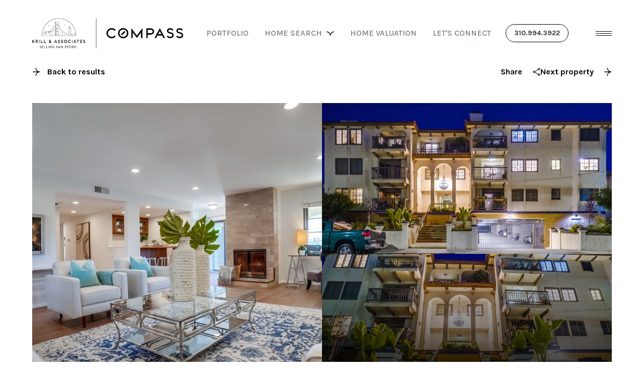

--- FILE ---
content_type: text/html; charset=utf-8
request_url: https://sellingsanpedro.com/properties/1150-w-13th-street-unit-202-san-pedro-ca-90731-sb22058968
body_size: 125128
content:
<!DOCTYPE html>
<html class="no-js" lang=en>
<head>
    <meta charset="utf-8">
    <meta http-equiv="x-ua-compatible" content="ie=edge">
    <meta name="viewport" content="width=device-width, initial-scale=1.0">
    <meta name="twitter:card" content="summary_large_image">
        <title>1150 W 13th Street Unit: 202</title>
        <meta property="og:title" content="1150 W 13th Street Unit: 202">
        <meta name="twitter:title" content="1150 W 13th Street Unit: 202">
        <meta name="description" content="A very rare opportunity to get into Villa Seville. Last sale in this building was back in 2017 so don&#x27;t miss out on this beautiful unit or it may be 5 years before you get another chance. With an incredible 1849 sq ft of luxurious living space all on o...">
        <meta property="og:description" content="A very rare opportunity to get into Villa Seville. Last sale in this building was back in 2017 so don&#x27;t miss out on this beautiful unit or it may be 5 years before you get another chance. With an incredible 1849 sq ft of luxurious living space all on o...">
        <meta name="twitter:description" content="A very rare opportunity to get into Villa Seville. Last sale in this building was back in 2017 so don&#x27;t miss out on this beautiful unit or it may be 5 years before you get another chance. With an i...">
        <meta property="og:image" content="https://dlajgvw9htjpb.cloudfront.net/cms/3b18019a-b036-452d-a3d3-8a3ba7e6f140/SB22058968/5556334822515977190.jpg">
        <meta name="twitter:image" content="https://dlajgvw9htjpb.cloudfront.net/cms/3b18019a-b036-452d-a3d3-8a3ba7e6f140/SB22058968/5556334822515977190.jpg">
        <meta property="og:url" content="https://sellingsanpedro.com/properties/1150-w-13th-street-unit-202-san-pedro-ca-90731-sb22058968">
        <link rel="canonical" href="https://sellingsanpedro.com/properties/1150-w-13th-street-unit-202-san-pedro-ca-90731-sb22058968">
    <script>(function(html){html.className = html.className.replace(/\bno-js\b/,'js')})(document.documentElement);</script>
    <link rel="preconnect" href="https://fonts.googleapis.com">
    <link rel="preconnect" href="https://fonts.gstatic.com" crossorigin>
    <link rel="stylesheet" href="https://fonts.googleapis.com/css?family=Karla:200,300,400,500,600,700,800,200i,300i,400i,500i,600i,700i,800i">
    <link rel="preload" href="https://cdnjs.cloudflare.com/ajax/libs/ion-rangeslider/2.3.1/css/ion.rangeSlider.min.css" as="style" onload="this.onload=null;this.rel='stylesheet'">
    <noscript><link rel="stylesheet" href="https://cdnjs.cloudflare.com/ajax/libs/ion-rangeslider/2.3.1/css/ion.rangeSlider.min.css"></noscript>
    <link rel="icon" type="image/x-icon" href="/favicon.ico">
    <link rel="icon" type="image/png" sizes="16x16" href="/favicon-16x16.png">
    <link rel="icon" type="image/png" sizes="32x32" href="/favicon-32x32.png">
    <link rel="icon" type="image/png" sizes="48x48" href="/favicon-48x48.png">
    <style id="global-css">:root{--global-primary-font-family:Karla,sans-serif;--global-primary-font-family-short:Karla;--global-secondary-font-family:Karla,sans-serif;--global-secondary-font-family-short:Karla;--global-body-padding:0px;--global-background-color:#fff;--global-body-font-size:16px;--global-h1-font-size:59px;--global-h2-font-size:40px;--global-h3-font-size:31px;--global-h4-font-size:38px;--global-h5-font-size:20px;--global-h6-font-size:20px;--global-section-padding:96px;}@media (max-width: 768px){:root{--global-section-padding:64px;}}body{padding:0px;background-color:#fff;font-family:Karla,sans-serif;font-size:16px;}@media (min-width: 768px){body{padding:0px 0px 0px 0px;}}h1,h2,h3,h4,h5,h6,button{font-family:Karla,sans-serif;}h1{font-size:59px;}h2{font-size:40px;}h3{font-size:31px;}h4{font-size:38px;}h5{font-size:20px;}h6{font-size:20px;}</style>
        <link rel="stylesheet" type="text/css" href="https://styles.luxurypresence.com/lead-gen/index.css" />
    <style id="website-css">@media screen and (max-width: 1920px){#global-sidemenu .menu-closed button.close{top:100px;width:100px;height:100px;}}@media screen and (max-width: 1680px){#global-sidemenu .menu-closed button.close{top:80px;width:65px;height:65px;}}@media screen and (max-width: 1280px){#global-sidemenu .menu-closed button.close{top:60px;width:60px;height:60px;}}body>div.mobile-contact-wrapper div.mobile-contact{bottom:150px;}@media only screen and (max-width: 768px){iframe[name='widgetCta']{bottom:55px!important;right:15px!important;}}iframe[name="widgetCta"]{bottom:70px!important;right:15px!important;}footer#global-footer .nav a:before{width:100%!important;background-color:#999!important;}footer#global-footer div.info ul.lp-socials li a.lp-socials__link{margin-left:20px!important;}nav#global-navbar header.theme-light button.hamburger-component span.hamburger__bars{background-color:#fff;}nav#global-navbar header.theme-light button.hamburger-component span.hamburger__bars:after{background-color:#fff;}nav#global-navbar header.theme-light button.hamburger-component span.hamburger__bars:before{background-color:#fff;}nav#global-navbar header.theme-light div.search-block div.search-wrapper .search-toggle{color:#fff;}nav#global-navbar header.theme-light div.search-block div.search-wrapper .search-toggle:hover{color:#dedede;}nav#global-navbar header.theme-light ul.navigation li.navigation__item a.navigation__link{color:#fff;}nav#global-navbar header.theme-light ul.navigation li.navigation__item a.navigation__link:hover{color:#dedede;}nav#global-navbar header.theme-light ul.navigation li.navigation__item a.navigation__link:after{background-color:#fff;}nav#global-navbar header.theme-light ul.navigation div.sub-nav{background-color:#EAE3D4;}nav#global-navbar header.theme-light ul.navigation div.sub-nav .sub-nav__link{color:#000;}nav#global-navbar header.theme-light ul.navigation div.sub-nav .sub-nav__link:hover{color:#999!important;}nav#global-navbar header.theme-light a.phone-link{border-color:#fff;background:transparent;color:#fff;}nav#global-navbar header.theme-light a.phone-link:hover{border-color:#fff;background:#fff;color:#000;}nav#global-navbar header.theme-auto.theme-dark button.hamburger-component span.hamburger__bars{background-color:#000;}nav#global-navbar header.theme-auto.theme-dark button.hamburger-component span.hamburger__bars:after{background-color:#000;}nav#global-navbar header.theme-auto.theme-dark button.hamburger-component span.hamburger__bars:before{background-color:#000;}nav#global-navbar header.theme-auto.theme-dark div.search-block div.search-wrapper .search-toggle{color:#000;}nav#global-navbar header.theme-auto.theme-dark div.search-block div.search-wrapper .search-toggle:hover{color:#2B1224;}nav#global-navbar header.theme-auto.theme-dark ul.navigation li.navigation__item a.navigation__link{color:#000;}nav#global-navbar header.theme-auto.theme-dark ul.navigation li.navigation__item a.navigation__link:hover{color:#dedede;}nav#global-navbar header.theme-auto.theme-dark ul.navigation li.navigation__item a.navigation__link:after{background-color:#000;}nav#global-navbar header.theme-auto.theme-dark ul.navigation div.sub-nav{background-color:#E3DFDB;}nav#global-navbar header.theme-auto.theme-dark ul.navigation div.sub-nav .sub-nav__link{color:#000;}nav#global-navbar header.theme-auto.theme-dark ul.navigation div.sub-nav .sub-nav__link:hover{color:#999!important;}nav#global-navbar header.theme-auto.theme-dark a.phone-link{border-color:#000;background:transparent;color:#000;}nav#global-navbar header.theme-auto.theme-dark a.phone-link:hover{border-color:#000;background:#000;color:#fff;}nav#global-navbar header.scroll{background-color:#EBE7E0!important;}nav#global-navbar header.scroll .header__container ul.navigation li.navigation__item a.navigation__link{color:#000;}nav#global-navbar header.scroll .header__container ul.navigation li.navigation__item a.navigation__link:hover{color:#777;}nav#global-navbar header.scroll .header__container ul.navigation li.navigation__item a.navigation__link:after{background-color:#000;}nav#global-navbar header.scroll button.hamburger-component span.hamburger__bars{background-color:#000;}nav#global-navbar header.scroll button.hamburger-component span.hamburger__bars:after{background-color:#000;}nav#global-navbar header.scroll button.hamburger-component span.hamburger__bars:before{background-color:#000;}nav#global-navbar header.scroll div.search-block div.search-wrapper input.search-input{color:#000;}nav#global-navbar header.scroll div.search-block div.search-wrapper .search-results{background-color:#f1f1f1;border-color:#f1f1f1;color:#000;}nav#global-navbar header.scroll div.search-block div.search-wrapper .search-toggle{color:#000;}nav#global-navbar header.scroll div.search-block div.search-wrapper .search-toggle:hover{color:#000;}nav#global-navbar header.scroll a.phone-link{border-color:#000;background:transparent;color:#000;}nav#global-navbar header.scroll a.phone-link:hover{border-color:#000;background:#000;color:#fff;}nav#global-navbar header.theme-light ul.navigation div.sub-nav{background-color:#E3DFDB!important;}footer#global-footer .logo-holder img{max-height:60px;width:298px;}nav#global-navbar header.header.scroll a.logo__link img.logo__img.dark{display:block!important;}nav#global-navbar header.header.scroll a.logo__link img.logo__img.light{display:none!important;}@media only screen and (min-width:767px){nav#global-navbar .logo__link{max-width:300px;height:auto;}nav#global-navbar .logo__link img{width:300px;height:auto;}}h1{text-transform:uppercase!important;}.lp-h1{text-transform:uppercase!important;}h2{text-transform:uppercase!important;}.lp-h2{text-transform:uppercase!important;}h3{text-transform:uppercase!important;}.lp-h3{text-transform:uppercase!important;}div#global-sidemenu.sidemenu a,nav#global-navbar a{text-transform:uppercase;}div#global-sidemenu.sidemenu button,nav#global-navbar button{text-transform:uppercase;}footer#global-footer div.info ul.lp-socials li a.lp-socials__link{border-radius:50%;border-width:1px;border-style:solid;}footer#global-footer div.info ul.lp-socials li a.lp-socials__link:before{border:2px;}footer .info{color:#000000!important;}footer#global-footer .lp-link--light,footer#global-footer .lp-a--light a,footer#global-footer .lp-link.lp-link--light,footer#global-footer .nav a{position:relative!important;color:#000!important;-webkit-transition:0.4s;transition:0.4s;-webkit-text-decoration:none!important;text-decoration:none!important;}footer#global-footer .lp-link--light:hover,footer#global-footer .lp-a--light a:hover,footer#global-footer .lp-link.lp-link--light:hover,footer#global-footer .nav a:hover{color:#999!important;}footer#global-footer .lp-link--light:before,footer#global-footer .lp-a--light a:before,footer#global-footer .lp-link.lp-link--light:before,footer#global-footer .nav a:before,footer#global-footer .lp-link--light:after,footer#global-footer .lp-a--light a:after,footer#global-footer .lp-link.lp-link--light:after,footer#global-footer .nav a:after{-webkit-transition:0.4s;transition:0.4s;-webkit-text-decoration:none!important;text-decoration:none!important;line-height:1;content:"";height:1px;position:absolute!important;bottom:0;left:0;}footer#global-footer .lp-link--light:before,footer#global-footer .lp-a--light a:before,footer#global-footer .lp-link.lp-link--light:before,footer#global-footer .nav a:before{width:100%!important;background-color:#ddd!important;}footer#global-footer .lp-link--light:after,footer#global-footer .lp-a--light a:after,footer#global-footer .lp-link.lp-link--light:after,footer#global-footer .nav a:after{width:0%!important;background-color:#000!important;}footer#global-footer .lp-link--light:hover:after,footer#global-footer .lp-a--light a:hover:after,footer#global-footer .lp-link.lp-link--light:hover:after,footer#global-footer .nav a:hover:after{width:100%!important;}footer .img-wrap img{-webkit-filter:invert(1);filter:invert(1);}@media(max-width: 768px){footer .lp-socials{-webkit-box-pack:center;-ms-flex-pack:center;-webkit-justify-content:center;justify-content:center;}}footer .nav a{text-transform:uppercase;}</style>
    <style id="wow-hide-elements">.wow{visibility:hidden!important}</style>
        <style id="page-css">
            #section-a97f0ed5-bfb3-41d0-817a-3da4ed2de7df{color:#000;--fontColor:#000;--fontColor_H:0;--fontColor_S:0%;--fontColor_L:0%;--fontColor_A:1;--fontColor_darkenDir:1;--bgColor:#fff;--bgColor_H:0;--bgColor_S:0%;--bgColor_L:100%;--bgColor_A:1;--bgColor_darkenDir:-1;--section-padding-top:calc(0 / 4 * var(--global-section-padding));--section-padding-bottom:calc(0 / 4 * var(--global-section-padding));background-color:#fff;}#section-a97f0ed5-bfb3-41d0-817a-3da4ed2de7df .link-icon{color:#000;}#section-a97f0ed5-bfb3-41d0-817a-3da4ed2de7df .link-icon:hover{color:#000;}#section-a97f0ed5-bfb3-41d0-817a-3da4ed2de7df .link-icon:hover:after{background-color:#000;}#section-a97f0ed5-bfb3-41d0-817a-3da4ed2de7df .link-icon:hover:before{background-color:#000;}#section-a97f0ed5-bfb3-41d0-817a-3da4ed2de7df .link-icon:before{background-color:#000;}@media(max-width: 560px){#section-a97f0ed5-bfb3-41d0-817a-3da4ed2de7df .button-style-2{color:#fff!important;border-color:#000!important;background-color:#000!important;}}#section-a97f0ed5-bfb3-41d0-817a-3da4ed2de7df .section{--colorLighter1:hsla(var(--fontColor_H), var(--fontColor_S), var(--fontColor_L), .3);}#section-a97f0ed5-bfb3-41d0-817a-3da4ed2de7df .nav{display:-webkit-box;display:-webkit-flex;display:-ms-flexbox;display:flex;-webkit-flex-direction:row;-ms-flex-direction:row;flex-direction:row;-webkit-box-pack:justify;-webkit-justify-content:space-between;justify-content:space-between;-webkit-align-items:flex-start;-webkit-box-align:flex-start;-ms-flex-align:flex-start;align-items:flex-start;margin-bottom:49px;}#section-a97f0ed5-bfb3-41d0-817a-3da4ed2de7df .nav-right{display:-webkit-box;display:-webkit-flex;display:-ms-flexbox;display:flex;-webkit-flex-direction:row;-ms-flex-direction:row;flex-direction:row;-webkit-align-items:flex-start;-webkit-box-align:flex-start;-ms-flex-align:flex-start;align-items:flex-start;-webkit-column-gap:38px;column-gap:38px;margin-left:auto;}#section-a97f0ed5-bfb3-41d0-817a-3da4ed2de7df .nav-right .lp-btn:last-of-type{margin-left:20px;}#section-a97f0ed5-bfb3-41d0-817a-3da4ed2de7df .box-share{position:relative;}@media (max-width: 767px){#section-a97f0ed5-bfb3-41d0-817a-3da4ed2de7df .box-share{display:none;}}#section-a97f0ed5-bfb3-41d0-817a-3da4ed2de7df .box-share--list{display:none;position:absolute;left:0;top:calc(100% + 15px);z-index:1;padding:32px 48px 32px 32px;background-color:#fff;border-radius:5px;box-shadow:0px 0.37037035822868347px 5.706018447875977px 0px rgba(0, 0, 0, 0.0169),0px 1.6296296119689941px 11.814814567565918px 0px rgba(0, 0, 0, 0.0275),0px 4px 23.5625px 0px rgba(0, 0, 0, 0.035),0px 7.703703880310059px 46.185184478759766px 0px rgba(0, 0, 0, 0.0425),0px 12.962963104248047px 84.91898345947266px 0px rgba(0, 0, 0, 0.0531),0px 20px 145px 0px rgba(0, 0, 0, 0.07);}#section-a97f0ed5-bfb3-41d0-817a-3da4ed2de7df .box-share--list.show{display:block;}#section-a97f0ed5-bfb3-41d0-817a-3da4ed2de7df .box-share--list a{-webkit-appearance:none;}#section-a97f0ed5-bfb3-41d0-817a-3da4ed2de7df .box-share-mobile .box-share{display:block;text-align:center;}@media (min-width: 768px){#section-a97f0ed5-bfb3-41d0-817a-3da4ed2de7df .box-share-mobile .box-share{display:none;}}#section-a97f0ed5-bfb3-41d0-817a-3da4ed2de7df .box-share-mobile .box-share--list{left:50%;-webkit-transform:translateX(calc(-50% - 10px));-moz-transform:translateX(calc(-50% - 10px));-ms-transform:translateX(calc(-50% - 10px));transform:translateX(calc(-50% - 10px));box-shadow:none;background-color:transparent;position:relative;text-align:left;}#section-a97f0ed5-bfb3-41d0-817a-3da4ed2de7df .box-share-mobile .box-share--list ul{-webkit-column-gap:50px;column-gap:50px;width:-webkit-fit-content;width:-moz-fit-content;width:fit-content;-webkit-column-count:2;column-count:2;-webkit-transform:translateX(-50%);-moz-transform:translateX(-50%);-ms-transform:translateX(-50%);transform:translateX(-50%);left:50%;position:relative;}#section-a97f0ed5-bfb3-41d0-817a-3da4ed2de7df .box-share ul{list-style-type:none;padding:0;margin:0;}#section-a97f0ed5-bfb3-41d0-817a-3da4ed2de7df .box-share ul li{white-space:nowrap;}#section-a97f0ed5-bfb3-41d0-817a-3da4ed2de7df .box-share ul li i{margin-right:14px;}#section-a97f0ed5-bfb3-41d0-817a-3da4ed2de7df .box-share ul li:not(:last-child){margin-bottom:15px;margin-left:0;}#section-a97f0ed5-bfb3-41d0-817a-3da4ed2de7df .box-share i:before{color:var(--colorLighter1);}#section-a97f0ed5-bfb3-41d0-817a-3da4ed2de7df .box-share .link-simple{position:relative;margin-right:calc(1.2rem + 14px);}#section-a97f0ed5-bfb3-41d0-817a-3da4ed2de7df .box-share .link-simple:before{content:'';display:inline-block;background-color:var(--colorLighter1);-webkit-transition:background-color 0.3s ease-out;transition:background-color 0.3s ease-out;position:absolute;top:50%;-webkit-transform:translateY(calc(-50% + 4px));-moz-transform:translateY(calc(-50% + 4px));-ms-transform:translateY(calc(-50% + 4px));transform:translateY(calc(-50% + 4px));height:1rem;width:1.5rem;-webkit-clip-path:path('M8.32 9H4.5a4.35 4.35 0 0 1-3.2-1.3A4.35 4.35 0 0 1 0 4.5c0-1.27.43-2.34 1.3-3.2A4.35 4.35 0 0 1 4.5 0h3.82v1.35H4.5A3.05 3.05 0 0 0 1.35 4.5 3.05 3.05 0 0 0 4.5 7.65h3.82V9Zm-2.8-3.83V3.83h6.97v1.34H5.5ZM9.67 9V7.65h3.82a3.05 3.05 0 0 0 3.15-3.15 3.05 3.05 0 0 0-3.15-3.15H9.68V0h3.82c1.28 0 2.34.43 3.2 1.3.87.86 1.3 1.93 1.3 3.2 0 1.28-.43 2.34-1.3 3.2A4.35 4.35 0 0 1 13.5 9H9.68Z');clip-path:path('M8.32 9H4.5a4.35 4.35 0 0 1-3.2-1.3A4.35 4.35 0 0 1 0 4.5c0-1.27.43-2.34 1.3-3.2A4.35 4.35 0 0 1 4.5 0h3.82v1.35H4.5A3.05 3.05 0 0 0 1.35 4.5 3.05 3.05 0 0 0 4.5 7.65h3.82V9Zm-2.8-3.83V3.83h6.97v1.34H5.5ZM9.67 9V7.65h3.82a3.05 3.05 0 0 0 3.15-3.15 3.05 3.05 0 0 0-3.15-3.15H9.68V0h3.82c1.28 0 2.34.43 3.2 1.3.87.86 1.3 1.93 1.3 3.2 0 1.28-.43 2.34-1.3 3.2A4.35 4.35 0 0 1 13.5 9H9.68Z');}@media (min-width: 768px){#section-a97f0ed5-bfb3-41d0-817a-3da4ed2de7df .box-share:is(:last-child) .box-share--list{right:0;left:unset;}}#section-a97f0ed5-bfb3-41d0-817a-3da4ed2de7df .row{height:100%;width:100%;display:-webkit-box;display:-webkit-flex;display:-ms-flexbox;display:flex;-webkit-flex-direction:row;-ms-flex-direction:row;flex-direction:row;gap:16px;}#section-a97f0ed5-bfb3-41d0-817a-3da4ed2de7df .row.two-items .column{width:50%;}@media(max-width: 767px){#section-a97f0ed5-bfb3-41d0-817a-3da4ed2de7df .row{-webkit-flex-direction:column;-ms-flex-direction:column;flex-direction:column;height:unset;margin-bottom:32px;}}#section-a97f0ed5-bfb3-41d0-817a-3da4ed2de7df .column{height:100%;position:relative;display:-webkit-box;display:-webkit-flex;display:-ms-flexbox;display:flex;-webkit-flex-direction:column;-ms-flex-direction:column;flex-direction:column;gap:16px;}@media(min-width: 769px){#section-a97f0ed5-bfb3-41d0-817a-3da4ed2de7df .column:first-of-type:not(:last-of-type){-webkit-box-flex:1;-webkit-flex-grow:1;-ms-flex-positive:1;flex-grow:1;}}@media(max-width: 767px){#section-a97f0ed5-bfb3-41d0-817a-3da4ed2de7df .column{-webkit-flex-direction:row;-ms-flex-direction:row;flex-direction:row;height:105px;}#section-a97f0ed5-bfb3-41d0-817a-3da4ed2de7df .column:first-of-type{height:327px;}}#section-a97f0ed5-bfb3-41d0-817a-3da4ed2de7df .item{position:relative;background-color:#f2f2f2;cursor:pointer;-webkit-flex:1 1 0;-ms-flex:1 1 0;flex:1 1 0;overflow:hidden;}#section-a97f0ed5-bfb3-41d0-817a-3da4ed2de7df .item img{width:100%;height:100%;object-fit:cover;-webkit-transition:-webkit-transform 0.2s ease-out;transition:transform 0.2s ease-out;}#section-a97f0ed5-bfb3-41d0-817a-3da4ed2de7df .item:after{content:" ";position:absolute;left:0;right:0;top:0;bottom:0;opacity:0;background:#000000;-webkit-transition:opacity 0.2s ease-out;transition:opacity 0.2s ease-out;}@media(min-width: 768px){#section-a97f0ed5-bfb3-41d0-817a-3da4ed2de7df .item-shadowed:after{content:" ";position:absolute;left:0;right:0;top:0;bottom:0;opacity:1;background:linear-gradient(180deg, rgba(0, 0, 0, 0) 0%, #000000 100%);}}@media (hover: hover) and (pointer: fine){#section-a97f0ed5-bfb3-41d0-817a-3da4ed2de7df .item:hover img{-webkit-transform:scale(1.05);-moz-transform:scale(1.05);-ms-transform:scale(1.05);transform:scale(1.05);}#section-a97f0ed5-bfb3-41d0-817a-3da4ed2de7df .item:hover:after{opacity:0.3;}}#section-a97f0ed5-bfb3-41d0-817a-3da4ed2de7df .item.portrait{background-color:#fff;}#section-a97f0ed5-bfb3-41d0-817a-3da4ed2de7df .item.portrait img{object-fit:contain;}#section-a97f0ed5-bfb3-41d0-817a-3da4ed2de7df .holder{display:-webkit-box;display:-webkit-flex;display:-ms-flexbox;display:flex;-webkit-flex-direction:column;-ms-flex-direction:column;flex-direction:column;-webkit-box-pack:end;-ms-flex-pack:end;-webkit-justify-content:flex-end;justify-content:flex-end;position:relative;color:#fff;height:600px;}@media (max-width: 768px){#section-a97f0ed5-bfb3-41d0-817a-3da4ed2de7df .holder{height:unset;}}@media(min-width: 768px){#section-a97f0ed5-bfb3-41d0-817a-3da4ed2de7df .item.portrait img{object-fit:cover;}}@media (min-width: 768px){#section-a97f0ed5-bfb3-41d0-817a-3da4ed2de7df .lp-expand-btn{display:none;}}#section-a97f0ed5-bfb3-41d0-817a-3da4ed2de7df .lp-expand-btn{display:none;}#section-a97f0ed5-bfb3-41d0-817a-3da4ed2de7df .show-all-btn{position:absolute;right:35px;bottom:35px;}@media (max-width: 767px){#section-a97f0ed5-bfb3-41d0-817a-3da4ed2de7df .show-all-btn{position:relative;margin-bottom:20px;right:0;bottom:0;background:var(--lp-color-secondary-accent);}}#section-a97f0ed5-bfb3-41d0-817a-3da4ed2de7df .collection{display:none;}#section-a97f0ed5-bfb3-41d0-817a-3da4ed2de7df .images__wrap{display:-webkit-box;display:-webkit-flex;display:-ms-flexbox;display:flex;-webkit-box-flex-wrap:wrap;-webkit-flex-wrap:wrap;-ms-flex-wrap:wrap;flex-wrap:wrap;}#section-a97f0ed5-bfb3-41d0-817a-3da4ed2de7df .images__item{-webkit-flex-basis:50%;-ms-flex-preferred-size:50%;flex-basis:50%;padding:12px;}@media (max-width: 992px){#section-a97f0ed5-bfb3-41d0-817a-3da4ed2de7df .images__item{-webkit-flex-basis:100%;-ms-flex-preferred-size:100%;flex-basis:100%;padding:3px;}}#section-a97f0ed5-bfb3-41d0-817a-3da4ed2de7df .images__item:nth-child(3n-2){-webkit-flex-basis:100%;-ms-flex-preferred-size:100%;flex-basis:100%;}#section-a97f0ed5-bfb3-41d0-817a-3da4ed2de7df .images__image{padding-bottom:56%;width:100%;background:center no-repeat;-webkit-background-size:cover;background-size:cover;cursor:pointer;}#section-a97f0ed5-bfb3-41d0-817a-3da4ed2de7df .modal-1{display:none;position:fixed;background-color:#000;top:0;left:0;height:100%;width:100%;z-index:1000;overflow-y:auto;padding:24px 64px 76px 64px;}@media (min-width: 1800px){#section-a97f0ed5-bfb3-41d0-817a-3da4ed2de7df .modal-1{padding:8.3333vw 8.3333vw 17.6389vw 8.3333vw;}}@media (min-width: 768px) and (max-width: 1439px){#section-a97f0ed5-bfb3-41d0-817a-3da4ed2de7df .modal-1{padding:24px 64px 76px 64px;}}@media (max-width: 767px){#section-a97f0ed5-bfb3-41d0-817a-3da4ed2de7df .modal-1{padding:24px 0 64px 0;}}#section-a97f0ed5-bfb3-41d0-817a-3da4ed2de7df .modal-1::-webkit-scrollbar{display:none;}#section-a97f0ed5-bfb3-41d0-817a-3da4ed2de7df .visible{display:block;}#section-a97f0ed5-bfb3-41d0-817a-3da4ed2de7df .btn-group{display:-webkit-box;display:-webkit-flex;display:-ms-flexbox;display:flex;-webkit-box-pack:justify;-webkit-justify-content:space-between;justify-content:space-between;position:relative;margin:0 12px 12px;}@media (max-width: 767px){#section-a97f0ed5-bfb3-41d0-817a-3da4ed2de7df .btn-group{margin:0 40px 24px 40px;}}#section-a97f0ed5-bfb3-41d0-817a-3da4ed2de7df .nav-tab{display:-webkit-box;display:-webkit-flex;display:-ms-flexbox;display:flex;position:relative;}#section-a97f0ed5-bfb3-41d0-817a-3da4ed2de7df .nav-tab a{margin-right:16px;display:-webkit-box;display:-webkit-flex;display:-ms-flexbox;display:flex;-webkit-align-items:center;-webkit-box-align:center;-ms-flex-align:center;align-items:center;-webkit-text-decoration:none;text-decoration:none;color:#ffffff;padding:9px 10px;border-radius:4px;line-height:1;background:#1E1E1E;-webkit-transition:.3s linear;transition:.3s linear;}@media (max-width: 480px){#section-a97f0ed5-bfb3-41d0-817a-3da4ed2de7df .nav-tab a{padding:0;background:transparent;border-radius:none;margin-right:26px;}}#section-a97f0ed5-bfb3-41d0-817a-3da4ed2de7df .nav-tab a:last-of-type{margin-right:0;}@media (max-width: 480px){#section-a97f0ed5-bfb3-41d0-817a-3da4ed2de7df .nav-tab a span{display:none;}}#section-a97f0ed5-bfb3-41d0-817a-3da4ed2de7df .nav-tab a svg path{-webkit-transition:.3s linear;transition:.3s linear;}@media (min-width: 481px){#section-a97f0ed5-bfb3-41d0-817a-3da4ed2de7df .nav-tab a svg{display:none;}}#section-a97f0ed5-bfb3-41d0-817a-3da4ed2de7df .nav-tab a:hover,#section-a97f0ed5-bfb3-41d0-817a-3da4ed2de7df .nav-tab a.active{-webkit-transition:.3s linear;transition:.3s linear;}@media (min-width: 481px){#section-a97f0ed5-bfb3-41d0-817a-3da4ed2de7df .nav-tab a:hover,#section-a97f0ed5-bfb3-41d0-817a-3da4ed2de7df .nav-tab a.active{background:#404040;}}#section-a97f0ed5-bfb3-41d0-817a-3da4ed2de7df .nav-tab a.active svg path{stroke:#ffffff;-webkit-transition:.3s linear;transition:.3s linear;}#section-a97f0ed5-bfb3-41d0-817a-3da4ed2de7df .nav-tab a:last-of-type{margin-right:0;}#section-a97f0ed5-bfb3-41d0-817a-3da4ed2de7df .tab-wrap{padding:12px 12px 0;}#section-a97f0ed5-bfb3-41d0-817a-3da4ed2de7df .tab-wrap p{color:#ffffff;}@media (max-width: 992px){#section-a97f0ed5-bfb3-41d0-817a-3da4ed2de7df .tab-wrap{padding:0 3px;}}#section-a97f0ed5-bfb3-41d0-817a-3da4ed2de7df .property-map__canvas,#section-a97f0ed5-bfb3-41d0-817a-3da4ed2de7df .street-panorama{padding-bottom:56%;width:100%;}#section-a97f0ed5-bfb3-41d0-817a-3da4ed2de7df .lp-lightbox__close{background:#1E1E1E;border-radius:4px;position:relative;right:auto;top:auto;-webkit-transition:.3s linear;transition:.3s linear;}#section-a97f0ed5-bfb3-41d0-817a-3da4ed2de7df .lp-lightbox__close:hover,#section-a97f0ed5-bfb3-41d0-817a-3da4ed2de7df .lp-lightbox__close.active{background:#404040;-webkit-transition:.3s linear;transition:.3s linear;}#section-a97f0ed5-bfb3-41d0-817a-3da4ed2de7df .share-close{display:-webkit-box;display:-webkit-flex;display:-ms-flexbox;display:flex;position:relative;}#section-a97f0ed5-bfb3-41d0-817a-3da4ed2de7df .share-close .share-box{display:-webkit-box;display:-webkit-flex;display:-ms-flexbox;display:flex;-webkit-align-items:center;-webkit-box-align:center;-ms-flex-align:center;align-items:center;margin-right:32px;cursor:pointer;-webkit-transition:.3s linear;transition:.3s linear;}@media (hover: hover) and (pointer: fine){#section-a97f0ed5-bfb3-41d0-817a-3da4ed2de7df .share-close .share-box:hover{opacity:.7;}}@media (max-width: 768px){#section-a97f0ed5-bfb3-41d0-817a-3da4ed2de7df .share-close .share-box{margin-right:30px;}}#section-a97f0ed5-bfb3-41d0-817a-3da4ed2de7df .share-close .share-box span{margin-left:12px;line-height:1;color:#ffffff;}@media (max-width: 768px){#section-a97f0ed5-bfb3-41d0-817a-3da4ed2de7df .share-close .share-box span{display:none;}}#section-a97f0ed5-bfb3-41d0-817a-3da4ed2de7df .share-socials{list-style:none;background:#ffffff;padding:8px 31px 8px 12px;margin:0;border-radius:4px;position:absolute;bottom:-5px;left:0;-webkit-transform:translateY(100%);-moz-transform:translateY(100%);-ms-transform:translateY(100%);transform:translateY(100%);display:none;z-index:10;}@media (max-width: 768px){#section-a97f0ed5-bfb3-41d0-817a-3da4ed2de7df .share-socials{left:auto;right:0;}}#section-a97f0ed5-bfb3-41d0-817a-3da4ed2de7df .share-socials li{margin-bottom:16px;line-height:1;}#section-a97f0ed5-bfb3-41d0-817a-3da4ed2de7df .share-socials li a{color:#404040;white-space:nowrap;font-size:12px;}#section-a97f0ed5-bfb3-41d0-817a-3da4ed2de7df .share-socials li a i{width:20px;text-align:center;margin-right:5px;}#section-a97f0ed5-bfb3-41d0-817a-3da4ed2de7df .share-socials li:last-of-type{margin-bottom:0;}#section-a97f0ed5-bfb3-41d0-817a-3da4ed2de7df>div:last-child{padding-top:calc(0 / 4 * var(--global-section-padding))!important;padding-bottom:calc(0 / 4 * var(--global-section-padding))!important;}#section-d2b0b7af-404f-49cb-846a-9b46ccc452d3{color:rgba(255, 255, 255, 1);--fontColor:rgba(255, 255, 255, 1);--fontColor_H:0;--fontColor_S:0%;--fontColor_L:100%;--fontColor_A:1;--fontColor_darkenDir:-1;--bgColor:#000;--bgColor_H:0;--bgColor_S:0%;--bgColor_L:0%;--bgColor_A:1;--bgColor_darkenDir:1;background-color:#000;}@media(max-width: 560px){#section-d2b0b7af-404f-49cb-846a-9b46ccc452d3 .button-style-2{color:#fff!important;border-color:#000!important;background-color:#000!important;}}#section-d2b0b7af-404f-49cb-846a-9b46ccc452d3{display:none;width:100%;z-index:102;}@media (max-width: 560px){#section-d2b0b7af-404f-49cb-846a-9b46ccc452d3{top:auto;bottom:0;position:fixed;background-color:transparent!important;}}@media (min-width: 561px){#section-d2b0b7af-404f-49cb-846a-9b46ccc452d3{position:-webkit-sticky;position:sticky;top:0;-webkit-transition:top 0.3s ease;transition:top 0.3s ease;}#section-d2b0b7af-404f-49cb-846a-9b46ccc452d3.header-visible{top:132px;}}@media (max-width: 560px){#section-d2b0b7af-404f-49cb-846a-9b46ccc452d3 .property-bar-wrapper{background-color:transparent!important;}}#section-d2b0b7af-404f-49cb-846a-9b46ccc452d3 .nav-row{display:-webkit-box;display:-webkit-flex;display:-ms-flexbox;display:flex;-webkit-box-pack:justify;-webkit-justify-content:space-between;justify-content:space-between;padding-top:32px;padding-bottom:32px;border-bottom:1px solid #E1E4E9;}@media (max-width: 560px){#section-d2b0b7af-404f-49cb-846a-9b46ccc452d3 .nav-row{border-bottom:none;padding:0;}}#section-d2b0b7af-404f-49cb-846a-9b46ccc452d3 .property-nav{list-style:none;margin:0;display:-webkit-box;display:-webkit-flex;display:-ms-flexbox;display:flex;-webkit-align-items:center;-webkit-box-align:center;-ms-flex-align:center;align-items:center;-webkit-transition:opacity 0.5s ease;transition:opacity 0.5s ease;gap:57px;}@media (max-width: 1024px){#section-d2b0b7af-404f-49cb-846a-9b46ccc452d3 .property-nav{gap:25px;}}@media (max-width: 560px){#section-d2b0b7af-404f-49cb-846a-9b46ccc452d3 .property-nav{display:none;}}#section-d2b0b7af-404f-49cb-846a-9b46ccc452d3 .property-nav li{height:100%;margin:0;position:relative;}.nav-item. #section-d2b0b7af-404f-49cb-846a-9b46ccc452d3 .property-nav.not-initialized{opacity:0;}#section-d2b0b7af-404f-49cb-846a-9b46ccc452d3 .link{padding:0;opacity:.6;cursor:pointer;color:var(--fontColor);-webkit-transition:opacity .3s;transition:opacity .3s;cursor:pointer;position:relative;height:100%;display:-webkit-box;display:-webkit-flex;display:-ms-flexbox;display:flex;-webkit-flex-direction:column;-ms-flex-direction:column;flex-direction:column;-webkit-box-pack:center;-ms-flex-pack:center;-webkit-justify-content:center;justify-content:center;}#section-d2b0b7af-404f-49cb-846a-9b46ccc452d3 .link.active:before{content:'';bottom:-32px;left:0;width:100%;height:3px;position:absolute;background-color:var(--lp-color-primary-accent);}#section-d2b0b7af-404f-49cb-846a-9b46ccc452d3 .link.active,#section-d2b0b7af-404f-49cb-846a-9b46ccc452d3 .link:hover{opacity:1;}@media (max-width: 1024px){#section-d2b0b7af-404f-49cb-846a-9b46ccc452d3 .btn-holder{display:none;}}@media (max-width: 560px){#section-d2b0b7af-404f-49cb-846a-9b46ccc452d3 .btn-holder{width:100%;display:block;}}#section-79737948-dcbe-4870-b6ba-e180ccd7db5a{color:#000;--fontColor:#000;--fontColor_H:0;--fontColor_S:0%;--fontColor_L:0%;--fontColor_A:1;--fontColor_darkenDir:1;--bgColor:#EBE7E0;--bgColor_H:38;--bgColor_S:22%;--bgColor_L:90%;--bgColor_A:1;--bgColor_darkenDir:-1;--section-padding-top:calc(4 / 4 * var(--global-section-padding));--section-padding-bottom:calc(2 / 4 * var(--global-section-padding));background-color:#EBE7E0;}#section-79737948-dcbe-4870-b6ba-e180ccd7db5a form.schedule__form .schedule__header{border-bottom:1px solid #000;}#section-79737948-dcbe-4870-b6ba-e180ccd7db5a form.schedule__form .schedule__header label.type-selector__label,#section-79737948-dcbe-4870-b6ba-e180ccd7db5a form.schedule__form .schedule__header h2.schedule__title{color:#000;}#section-79737948-dcbe-4870-b6ba-e180ccd7db5a form.schedule__form div.calendar__slide.slick-active.selected div.calendar__item div.calendar__date,#section-79737948-dcbe-4870-b6ba-e180ccd7db5a form.schedule__form div.calendar__slide.slick-active.selected div.calendar__item div.calendar__day{color:#fff;}#section-79737948-dcbe-4870-b6ba-e180ccd7db5a form.schedule__form div.calendar__slide.slick-active.selected div.calendar__item hr{background:#fff;}#section-79737948-dcbe-4870-b6ba-e180ccd7db5a form.schedule__form div.calendar__item{border:1px solid #000;background-color:transparent;}#section-79737948-dcbe-4870-b6ba-e180ccd7db5a form.schedule__form div.calendar__item div.calendar__date,#section-79737948-dcbe-4870-b6ba-e180ccd7db5a form.schedule__form div.calendar__item div.calendar__day{color:#000;}#section-79737948-dcbe-4870-b6ba-e180ccd7db5a form.schedule__form div.calendar__item:hover{border:1px solid var(--schedule-form-accent-color);background-color:var(--schedule-form-accent-color);}#section-79737948-dcbe-4870-b6ba-e180ccd7db5a form.schedule__form div.calendar__item:hover div.calendar__date,#section-79737948-dcbe-4870-b6ba-e180ccd7db5a form.schedule__form div.calendar__item:hover div.calendar__day{color:#fff;}#section-79737948-dcbe-4870-b6ba-e180ccd7db5a form.schedule__form div.calendar__item:hover hr{background:#fff;}#section-79737948-dcbe-4870-b6ba-e180ccd7db5a form.schedule__form button.lp-input{color:#000;border-color:#000;}#section-79737948-dcbe-4870-b6ba-e180ccd7db5a form.schedule__form .custom-select-content{background-color:#fff;}#section-79737948-dcbe-4870-b6ba-e180ccd7db5a form.schedule__form .custom-select-content .custom-select-item{color:#000;}#section-79737948-dcbe-4870-b6ba-e180ccd7db5a form.schedule__form .custom-select-content .custom-select-item:hover{color:#fff;background-color:#000;}#section-79737948-dcbe-4870-b6ba-e180ccd7db5a .link-icon{color:#000;}#section-79737948-dcbe-4870-b6ba-e180ccd7db5a .link-icon:hover{color:#000;}#section-79737948-dcbe-4870-b6ba-e180ccd7db5a .link-icon:hover:after{background-color:#000;}#section-79737948-dcbe-4870-b6ba-e180ccd7db5a .link-icon:hover:before{background-color:#fff;}#section-79737948-dcbe-4870-b6ba-e180ccd7db5a .link-icon:before{background-color:#000;}#section-79737948-dcbe-4870-b6ba-e180ccd7db5a{overflow-x:unset;z-index:20;}#section-79737948-dcbe-4870-b6ba-e180ccd7db5a .features{display:-webkit-box;display:-webkit-flex;display:-ms-flexbox;display:flex;-webkit-box-pack:justify;-webkit-justify-content:space-between;justify-content:space-between;gap:38px;}@media (max-width: 1172px){#section-79737948-dcbe-4870-b6ba-e180ccd7db5a .features{-webkit-flex-direction:column;-ms-flex-direction:column;flex-direction:column;-webkit-align-items:center;-webkit-box-align:center;-ms-flex-align:center;align-items:center;}}#section-79737948-dcbe-4870-b6ba-e180ccd7db5a .open-houses{display:-webkit-box;display:-webkit-flex;display:-ms-flexbox;display:flex;}@media (max-width: 767px){#section-79737948-dcbe-4870-b6ba-e180ccd7db5a .open-houses{display:block;}}#section-79737948-dcbe-4870-b6ba-e180ccd7db5a .open-houses .label{width:153px;}#section-79737948-dcbe-4870-b6ba-e180ccd7db5a .open-houses p{margin-bottom:0;}#section-79737948-dcbe-4870-b6ba-e180ccd7db5a .copy{-webkit-flex:1;-ms-flex:1;flex:1;}#section-79737948-dcbe-4870-b6ba-e180ccd7db5a .copy-block{width:100%;margin-bottom:56px;}@media (max-width: 767px){#section-79737948-dcbe-4870-b6ba-e180ccd7db5a .copy-block{margin-bottom:64px;}}#section-79737948-dcbe-4870-b6ba-e180ccd7db5a .copy-block .lp-h3{margin-bottom:20px;color:var(--titleColor);}#section-79737948-dcbe-4870-b6ba-e180ccd7db5a .copy-block__item{width:100%;display:-webkit-box;display:-webkit-flex;display:-ms-flexbox;display:flex;position:relative;padding-bottom:20px;}#section-79737948-dcbe-4870-b6ba-e180ccd7db5a .copy-block__item:not(:first-of-type){padding-top:20px;}@media (max-width: 767px){#section-79737948-dcbe-4870-b6ba-e180ccd7db5a .copy-block__item{padding-bottom:18px;}#section-79737948-dcbe-4870-b6ba-e180ccd7db5a .copy-block__item:not(:first-of-type){padding-top:24px;}}#section-79737948-dcbe-4870-b6ba-e180ccd7db5a .copy-block__item:after{content:"";display:block;height:1px;background:currentColor;opacity:.2;position:absolute;left:0;right:0;bottom:0;}#section-79737948-dcbe-4870-b6ba-e180ccd7db5a .copy-block__title{max-width:153px;width:100%;}#section-79737948-dcbe-4870-b6ba-e180ccd7db5a .copy-block__value{-webkit-flex:1;-ms-flex:1;flex:1;}#section-79737948-dcbe-4870-b6ba-e180ccd7db5a .main-info__status{margin-bottom:10px;}#section-79737948-dcbe-4870-b6ba-e180ccd7db5a .main-info .lp-h1{margin-bottom:24px;}@media (max-width: 767px){#section-79737948-dcbe-4870-b6ba-e180ccd7db5a .main-info .lp-h1{margin-bottom:32px;}}#section-79737948-dcbe-4870-b6ba-e180ccd7db5a .main-info__address{margin-bottom:20px;}@media (max-width: 767px){#section-79737948-dcbe-4870-b6ba-e180ccd7db5a .main-info__address{margin-bottom:35px;}}#section-79737948-dcbe-4870-b6ba-e180ccd7db5a .main-info__assets{display:-webkit-box;display:-webkit-flex;display:-ms-flexbox;display:flex;-webkit-align-items:start;-webkit-box-align:start;-ms-flex-align:start;align-items:start;margin-bottom:19px;-webkit-box-flex-wrap:wrap;-webkit-flex-wrap:wrap;-ms-flex-wrap:wrap;flex-wrap:wrap;}@media (max-width: 767px){#section-79737948-dcbe-4870-b6ba-e180ccd7db5a .main-info__assets{margin-bottom:12px;}}#section-79737948-dcbe-4870-b6ba-e180ccd7db5a .main-info__asset{margin-right:40px;margin-bottom:21px;}#section-79737948-dcbe-4870-b6ba-e180ccd7db5a .main-info__asset--beds:before{width:20px;height:20px;top:5px;-webkit-mask-image:url("data:image/svg+xml,%3Csvg width='20' height='14' viewBox='0 0 20 14' fill='none' xmlns='http://www.w3.org/2000/svg'%3E%3Cpath d='M2.4 14H1.65L1.15 12H0V6.65C0 6.21667 0.141667 5.85 0.425 5.55C0.708333 5.25 1.06667 5.1 1.5 5.1H2.15V1.5C2.15 1.08333 2.29583 0.729167 2.5875 0.4375C2.87917 0.145833 3.23333 0 3.65 0H16.325C16.7417 0 17.0958 0.145833 17.3875 0.4375C17.6792 0.729167 17.825 1.08333 17.825 1.5V5.1H18.5C18.9167 5.1 19.2708 5.24583 19.5625 5.5375C19.8542 5.82917 20 6.18333 20 6.6V12H18.85L18.35 14H17.6L17.1 12H2.925L2.4 14ZM10.75 5.1H16.325V1.5H10.75V5.1ZM3.65 5.1H9.25V1.5H3.65V5.1ZM1.5 10.5H18.5V6.6H1.5V10.5ZM18.5 10.5H1.5H18.5Z' fill='%23D2A984'/%3E%3C/svg%3E%0A");mask-image:url("data:image/svg+xml,%3Csvg width='20' height='14' viewBox='0 0 20 14' fill='none' xmlns='http://www.w3.org/2000/svg'%3E%3Cpath d='M2.4 14H1.65L1.15 12H0V6.65C0 6.21667 0.141667 5.85 0.425 5.55C0.708333 5.25 1.06667 5.1 1.5 5.1H2.15V1.5C2.15 1.08333 2.29583 0.729167 2.5875 0.4375C2.87917 0.145833 3.23333 0 3.65 0H16.325C16.7417 0 17.0958 0.145833 17.3875 0.4375C17.6792 0.729167 17.825 1.08333 17.825 1.5V5.1H18.5C18.9167 5.1 19.2708 5.24583 19.5625 5.5375C19.8542 5.82917 20 6.18333 20 6.6V12H18.85L18.35 14H17.6L17.1 12H2.925L2.4 14ZM10.75 5.1H16.325V1.5H10.75V5.1ZM3.65 5.1H9.25V1.5H3.65V5.1ZM1.5 10.5H18.5V6.6H1.5V10.5ZM18.5 10.5H1.5H18.5Z' fill='%23D2A984'/%3E%3C/svg%3E%0A");}#section-79737948-dcbe-4870-b6ba-e180ccd7db5a .main-info__asset--baths:before{width:16px;height:20px;top:4px;-webkit-mask-image:url("data:image/svg+xml,%3Csvg width='16' height='20' viewBox='0 0 16 20' fill='none' xmlns='http://www.w3.org/2000/svg'%3E%3Cpath d='M2.72222 16.0278C2.5 16.0278 2.30556 15.9444 2.13889 15.7778C1.97222 15.6111 1.88889 15.4167 1.88889 15.1944C1.88889 14.9722 1.97222 14.7778 2.13889 14.6111C2.30556 14.4444 2.5 14.3611 2.72222 14.3611C2.94444 14.3611 3.13889 14.4444 3.30556 14.6111C3.47222 14.7778 3.55556 14.9722 3.55556 15.1944C3.55556 15.4167 3.47222 15.6111 3.30556 15.7778C3.13889 15.9444 2.94444 16.0278 2.72222 16.0278ZM7.77778 16.0278C7.55556 16.0278 7.36111 15.9444 7.19445 15.7778C7.02778 15.6111 6.94444 15.4167 6.94444 15.1944C6.94444 14.9722 7.02778 14.7778 7.19445 14.6111C7.36111 14.4444 7.55556 14.3611 7.77778 14.3611C8 14.3611 8.19444 14.4444 8.36111 14.6111C8.52778 14.7778 8.61111 14.9722 8.61111 15.1944C8.61111 15.4167 8.52778 15.6111 8.36111 15.7778C8.19444 15.9444 8 16.0278 7.77778 16.0278ZM12.8333 16.0278C12.6111 16.0278 12.4167 15.9444 12.25 15.7778C12.0833 15.6111 12 15.4167 12 15.1944C12 14.9722 12.0833 14.7778 12.25 14.6111C12.4167 14.4444 12.6111 14.3611 12.8333 14.3611C13.0556 14.3611 13.25 14.4444 13.4167 14.6111C13.5833 14.7778 13.6667 14.9722 13.6667 15.1944C13.6667 15.4167 13.5833 15.6111 13.4167 15.7778C13.25 15.9444 13.0556 16.0278 12.8333 16.0278ZM0 11.8611V10.1944C0 8.21296 0.671296 6.48148 2.01389 5C3.35648 3.51852 5 2.67593 6.94444 2.47222V0H8.61111V2.47222C10.5556 2.67593 12.1991 3.51852 13.5417 5C14.8843 6.48148 15.5556 8.21296 15.5556 10.1944V11.8611H0ZM1.66667 10.1944H13.8889C13.8889 8.50926 13.2917 7.06945 12.0972 5.875C10.9028 4.68056 9.46296 4.08333 7.77778 4.08333C6.09259 4.08333 4.65278 4.68056 3.45833 5.875C2.26389 7.06945 1.66667 8.50926 1.66667 10.1944ZM2.72222 20C2.5 20 2.30556 19.9167 2.13889 19.75C1.97222 19.5833 1.88889 19.3889 1.88889 19.1667C1.88889 18.9444 1.97222 18.75 2.13889 18.5833C2.30556 18.4167 2.5 18.3333 2.72222 18.3333C2.94444 18.3333 3.13889 18.4167 3.30556 18.5833C3.47222 18.75 3.55556 18.9444 3.55556 19.1667C3.55556 19.3889 3.47222 19.5833 3.30556 19.75C3.13889 19.9167 2.94444 20 2.72222 20ZM7.77778 20C7.55556 20 7.36111 19.9167 7.19445 19.75C7.02778 19.5833 6.94444 19.3889 6.94444 19.1667C6.94444 18.9444 7.02778 18.75 7.19445 18.5833C7.36111 18.4167 7.55556 18.3333 7.77778 18.3333C8 18.3333 8.19444 18.4167 8.36111 18.5833C8.52778 18.75 8.61111 18.9444 8.61111 19.1667C8.61111 19.3889 8.52778 19.5833 8.36111 19.75C8.19444 19.9167 8 20 7.77778 20ZM12.8333 20C12.6111 20 12.4167 19.9167 12.25 19.75C12.0833 19.5833 12 19.3889 12 19.1667C12 18.9444 12.0833 18.75 12.25 18.5833C12.4167 18.4167 12.6111 18.3333 12.8333 18.3333C13.0556 18.3333 13.25 18.4167 13.4167 18.5833C13.5833 18.75 13.6667 18.9444 13.6667 19.1667C13.6667 19.3889 13.5833 19.5833 13.4167 19.75C13.25 19.9167 13.0556 20 12.8333 20Z' fill='%23D2A984'/%3E%3C/svg%3E%0A");mask-image:url("data:image/svg+xml,%3Csvg width='16' height='20' viewBox='0 0 16 20' fill='none' xmlns='http://www.w3.org/2000/svg'%3E%3Cpath d='M2.72222 16.0278C2.5 16.0278 2.30556 15.9444 2.13889 15.7778C1.97222 15.6111 1.88889 15.4167 1.88889 15.1944C1.88889 14.9722 1.97222 14.7778 2.13889 14.6111C2.30556 14.4444 2.5 14.3611 2.72222 14.3611C2.94444 14.3611 3.13889 14.4444 3.30556 14.6111C3.47222 14.7778 3.55556 14.9722 3.55556 15.1944C3.55556 15.4167 3.47222 15.6111 3.30556 15.7778C3.13889 15.9444 2.94444 16.0278 2.72222 16.0278ZM7.77778 16.0278C7.55556 16.0278 7.36111 15.9444 7.19445 15.7778C7.02778 15.6111 6.94444 15.4167 6.94444 15.1944C6.94444 14.9722 7.02778 14.7778 7.19445 14.6111C7.36111 14.4444 7.55556 14.3611 7.77778 14.3611C8 14.3611 8.19444 14.4444 8.36111 14.6111C8.52778 14.7778 8.61111 14.9722 8.61111 15.1944C8.61111 15.4167 8.52778 15.6111 8.36111 15.7778C8.19444 15.9444 8 16.0278 7.77778 16.0278ZM12.8333 16.0278C12.6111 16.0278 12.4167 15.9444 12.25 15.7778C12.0833 15.6111 12 15.4167 12 15.1944C12 14.9722 12.0833 14.7778 12.25 14.6111C12.4167 14.4444 12.6111 14.3611 12.8333 14.3611C13.0556 14.3611 13.25 14.4444 13.4167 14.6111C13.5833 14.7778 13.6667 14.9722 13.6667 15.1944C13.6667 15.4167 13.5833 15.6111 13.4167 15.7778C13.25 15.9444 13.0556 16.0278 12.8333 16.0278ZM0 11.8611V10.1944C0 8.21296 0.671296 6.48148 2.01389 5C3.35648 3.51852 5 2.67593 6.94444 2.47222V0H8.61111V2.47222C10.5556 2.67593 12.1991 3.51852 13.5417 5C14.8843 6.48148 15.5556 8.21296 15.5556 10.1944V11.8611H0ZM1.66667 10.1944H13.8889C13.8889 8.50926 13.2917 7.06945 12.0972 5.875C10.9028 4.68056 9.46296 4.08333 7.77778 4.08333C6.09259 4.08333 4.65278 4.68056 3.45833 5.875C2.26389 7.06945 1.66667 8.50926 1.66667 10.1944ZM2.72222 20C2.5 20 2.30556 19.9167 2.13889 19.75C1.97222 19.5833 1.88889 19.3889 1.88889 19.1667C1.88889 18.9444 1.97222 18.75 2.13889 18.5833C2.30556 18.4167 2.5 18.3333 2.72222 18.3333C2.94444 18.3333 3.13889 18.4167 3.30556 18.5833C3.47222 18.75 3.55556 18.9444 3.55556 19.1667C3.55556 19.3889 3.47222 19.5833 3.30556 19.75C3.13889 19.9167 2.94444 20 2.72222 20ZM7.77778 20C7.55556 20 7.36111 19.9167 7.19445 19.75C7.02778 19.5833 6.94444 19.3889 6.94444 19.1667C6.94444 18.9444 7.02778 18.75 7.19445 18.5833C7.36111 18.4167 7.55556 18.3333 7.77778 18.3333C8 18.3333 8.19444 18.4167 8.36111 18.5833C8.52778 18.75 8.61111 18.9444 8.61111 19.1667C8.61111 19.3889 8.52778 19.5833 8.36111 19.75C8.19444 19.9167 8 20 7.77778 20ZM12.8333 20C12.6111 20 12.4167 19.9167 12.25 19.75C12.0833 19.5833 12 19.3889 12 19.1667C12 18.9444 12.0833 18.75 12.25 18.5833C12.4167 18.4167 12.6111 18.3333 12.8333 18.3333C13.0556 18.3333 13.25 18.4167 13.4167 18.5833C13.5833 18.75 13.6667 18.9444 13.6667 19.1667C13.6667 19.3889 13.5833 19.5833 13.4167 19.75C13.25 19.9167 13.0556 20 12.8333 20Z' fill='%23D2A984'/%3E%3C/svg%3E%0A");}#section-79737948-dcbe-4870-b6ba-e180ccd7db5a .main-info__asset--sqft:before{width:21px;height:20px;top:4px;-webkit-mask-image:url("data:image/svg+xml,%3Csvg width='21' height='16' viewBox='0 0 21 16' fill='none' xmlns='http://www.w3.org/2000/svg'%3E%3Cpath d='M2.05566 16C1.65566 16 1.30566 15.85 1.00566 15.55C0.705664 15.25 0.555664 14.9 0.555664 14.5V1.5C0.555664 1.1 0.705664 0.75 1.00566 0.45C1.30566 0.15 1.65566 0 2.05566 0H19.0557C19.4557 0 19.8057 0.15 20.1057 0.45C20.4057 0.75 20.5557 1.1 20.5557 1.5V14.5C20.5557 14.9 20.4057 15.25 20.1057 15.55C19.8057 15.85 19.4557 16 19.0557 16H2.05566ZM2.05566 14.5H19.0557V1.5H2.05566V14.5ZM2.05566 14.5V1.5V14.5Z' fill='%23D2A984'/%3E%3C/svg%3E%0A");mask-image:url("data:image/svg+xml,%3Csvg width='21' height='16' viewBox='0 0 21 16' fill='none' xmlns='http://www.w3.org/2000/svg'%3E%3Cpath d='M2.05566 16C1.65566 16 1.30566 15.85 1.00566 15.55C0.705664 15.25 0.555664 14.9 0.555664 14.5V1.5C0.555664 1.1 0.705664 0.75 1.00566 0.45C1.30566 0.15 1.65566 0 2.05566 0H19.0557C19.4557 0 19.8057 0.15 20.1057 0.45C20.4057 0.75 20.5557 1.1 20.5557 1.5V14.5C20.5557 14.9 20.4057 15.25 20.1057 15.55C19.8057 15.85 19.4557 16 19.0557 16H2.05566ZM2.05566 14.5H19.0557V1.5H2.05566V14.5ZM2.05566 14.5V1.5V14.5Z' fill='%23D2A984'/%3E%3C/svg%3E%0A");}#section-79737948-dcbe-4870-b6ba-e180ccd7db5a .main-info__prices{margin-bottom:14px;}@media (max-width: 767px){#section-79737948-dcbe-4870-b6ba-e180ccd7db5a .main-info__prices{margin-bottom:20px;}}@media (max-width: 767px){#section-79737948-dcbe-4870-b6ba-e180ccd7db5a .main-info__price{display:block;}}#section-79737948-dcbe-4870-b6ba-e180ccd7db5a .main-info__price--monthly{margin-right:38px;}@media (max-width: 767px){#section-79737948-dcbe-4870-b6ba-e180ccd7db5a .main-info__price--monthly{margin-right:0;margin-bottom:6px;}}#section-79737948-dcbe-4870-b6ba-e180ccd7db5a .main-info__price--total{margin-right:38px;}#section-79737948-dcbe-4870-b6ba-e180ccd7db5a .main-info__price--total.with-icon:before{width:8px;height:20px;top:4px;margin-right:11px;-webkit-mask-image:url("data:image/svg+xml,%3Csvg width='8' height='16' viewBox='0 0 8 16' fill='none' xmlns='http://www.w3.org/2000/svg'%3E%3Cpath fill-rule='evenodd' clip-rule='evenodd' d='M0 5.5C0 3.83345 1.29774 2.48999 3.00654 2.10875L3.00157 2.05512L3 1C3 0.447715 3.44772 0 4 0C4.55228 0 5 0.447715 5 1V2L4.99346 2.10875C6.70226 2.48999 8 3.83345 8 5.5C8 6.05228 7.55228 6.5 7 6.5C6.48716 6.5 6.06449 6.11396 6.00673 5.61662L6 5.5C6 4.71601 5.14079 4 4 4C2.85921 4 2 4.71601 2 5.5C2 6.24479 2.77544 6.92823 3.83107 6.99471L4 7C6.17292 7 8 8.52257 8 10.5C8 12.1643 6.70577 13.5064 5.0004 13.8897L5 15C5 15.5523 4.55228 16 4 16C3.44772 16 3 15.5523 3 15L3.00059 13.8899C1.29473 13.5069 0 12.1646 0 10.5C0 9.94771 0.447715 9.5 1 9.5C1.51284 9.5 1.93551 9.88604 1.99327 10.3834L2 10.5C2 11.284 2.85921 12 4 12C5.14079 12 6 11.284 6 10.5C6 9.75521 5.22456 9.07177 4.16893 9.00529L4 9C1.82708 9 0 7.47743 0 5.5Z' fill='%23D2A984'/%3E%3C/svg%3E%0A");mask-image:url("data:image/svg+xml,%3Csvg width='8' height='16' viewBox='0 0 8 16' fill='none' xmlns='http://www.w3.org/2000/svg'%3E%3Cpath fill-rule='evenodd' clip-rule='evenodd' d='M0 5.5C0 3.83345 1.29774 2.48999 3.00654 2.10875L3.00157 2.05512L3 1C3 0.447715 3.44772 0 4 0C4.55228 0 5 0.447715 5 1V2L4.99346 2.10875C6.70226 2.48999 8 3.83345 8 5.5C8 6.05228 7.55228 6.5 7 6.5C6.48716 6.5 6.06449 6.11396 6.00673 5.61662L6 5.5C6 4.71601 5.14079 4 4 4C2.85921 4 2 4.71601 2 5.5C2 6.24479 2.77544 6.92823 3.83107 6.99471L4 7C6.17292 7 8 8.52257 8 10.5C8 12.1643 6.70577 13.5064 5.0004 13.8897L5 15C5 15.5523 4.55228 16 4 16C3.44772 16 3 15.5523 3 15L3.00059 13.8899C1.29473 13.5069 0 12.1646 0 10.5C0 9.94771 0.447715 9.5 1 9.5C1.51284 9.5 1.93551 9.88604 1.99327 10.3834L2 10.5C2 11.284 2.85921 12 4 12C5.14079 12 6 11.284 6 10.5C6 9.75521 5.22456 9.07177 4.16893 9.00529L4 9C1.82708 9 0 7.47743 0 5.5Z' fill='%23D2A984'/%3E%3C/svg%3E%0A");}#section-79737948-dcbe-4870-b6ba-e180ccd7db5a .with-icon:before{content:'';background-color:var(--titleColor);-webkit-background-size:cover;background-size:cover;display:inline-block;margin-right:16px;-webkit-mask-position:center;mask-position:center;-webkit-mask-size:contain;mask-size:contain;-webkit-mask-repeat:no-repeat;mask-repeat:no-repeat;-webkit-transition:all .3s;transition:all .3s;position:relative;}#section-79737948-dcbe-4870-b6ba-e180ccd7db5a .content{overflow-anchor:auto;}#section-79737948-dcbe-4870-b6ba-e180ccd7db5a .content.show-all{overflow-anchor:none;}#section-79737948-dcbe-4870-b6ba-e180ccd7db5a .long-desc{-webkit-transition:height .4s;transition:height .4s;height:var(--y, 0px);overflow:hidden;}#section-79737948-dcbe-4870-b6ba-e180ccd7db5a .long-content{display:block;}#section-79737948-dcbe-4870-b6ba-e180ccd7db5a .readmore{display:block;text-transform:capitalize;margin-top:26px;width:-webkit-fit-content;width:-moz-fit-content;width:fit-content;}@media (min-width: 768px) and (max-width: 1439px){#section-79737948-dcbe-4870-b6ba-e180ccd7db5a .readmore{margin-top:30px;}}#section-79737948-dcbe-4870-b6ba-e180ccd7db5a .lp-link{color:currentColor;}#section-79737948-dcbe-4870-b6ba-e180ccd7db5a .lp-link:after,#section-79737948-dcbe-4870-b6ba-e180ccd7db5a .lp-link:before{color:currentColor;background-color:currentColor;}#section-79737948-dcbe-4870-b6ba-e180ccd7db5a .link-icon--download:before{background-color:var(--titleColor);}#section-79737948-dcbe-4870-b6ba-e180ccd7db5a .link-icon--download:hover:after,#section-79737948-dcbe-4870-b6ba-e180ccd7db5a .link-icon--download:focus:after,#section-79737948-dcbe-4870-b6ba-e180ccd7db5a .link-icon--download:active:after{background-color:var(--titleColor);}#section-79737948-dcbe-4870-b6ba-e180ccd7db5a .link-icon--download:hover:before,#section-79737948-dcbe-4870-b6ba-e180ccd7db5a .link-icon--download:focus:before,#section-79737948-dcbe-4870-b6ba-e180ccd7db5a .link-icon--download:active:before{background-color:currentColor;}#section-79737948-dcbe-4870-b6ba-e180ccd7db5a .lp-input-textarea{text-align:left;letter-spacing:initial;}#section-79737948-dcbe-4870-b6ba-e180ccd7db5a .lp-input-textarea:empty:not(:focus):before{content:attr(data-placeholder);font-family:inherit;}#section-79737948-dcbe-4870-b6ba-e180ccd7db5a .lp-input-textarea:focus-visible{outline:none;}#section-79737948-dcbe-4870-b6ba-e180ccd7db5a .lp-input-row{display:-webkit-box;display:-webkit-flex;display:-ms-flexbox;display:flex;gap:var(--lp-grid-gap-medium);}@media (max-width: 560px){#section-79737948-dcbe-4870-b6ba-e180ccd7db5a .lp-input-row{-webkit-flex-direction:column;-ms-flex-direction:column;flex-direction:column;gap:0;}}#section-79737948-dcbe-4870-b6ba-e180ccd7db5a .lp-input-row .lp-input-group{-webkit-flex:1;-ms-flex:1;flex:1;}#section-79737948-dcbe-4870-b6ba-e180ccd7db5a .schedule-showing{-webkit-flex:1;-ms-flex:1;flex:1;position:relative;}@media (max-width: 680px){#section-79737948-dcbe-4870-b6ba-e180ccd7db5a .schedule-showing{max-width:100%;}}#section-79737948-dcbe-4870-b6ba-e180ccd7db5a .schedule{color:var(--fontColor);display:block;max-width:632px;width:100%;}#section-79737948-dcbe-4870-b6ba-e180ccd7db5a .schedule.sticky{position:-webkit-sticky;position:sticky;top:calc(var(--property-navbar-height, 132px) + 24px);}#section-79737948-dcbe-4870-b6ba-e180ccd7db5a .schedule__inner{background:var(--schedule-form-background-color);border-radius:16px;box-shadow:0px 100px 80px rgba(0, 0, 0, 0.07),0px 64.8148px 46.8519px rgba(0, 0, 0, 0.0531481),0px 38.5185px 25.4815px rgba(0, 0, 0, 0.0425185),0px 20px 13px rgba(0, 0, 0, 0.035),0px 8.14815px 6.51852px rgba(0, 0, 0, 0.0274815),0px 1.85185px 3.14815px rgba(0, 0, 0, 0.0168519);}#section-79737948-dcbe-4870-b6ba-e180ccd7db5a .schedule__header{border-bottom:1px solid var(--lp-color-gray-100);display:-webkit-box;display:-webkit-flex;display:-ms-flexbox;display:flex;-webkit-box-pack:justify;-webkit-justify-content:space-between;justify-content:space-between;margin-bottom:var(--lp-grid-gap-medium);}@media (max-width: 560px){#section-79737948-dcbe-4870-b6ba-e180ccd7db5a .schedule__header{-webkit-flex-direction:column;-ms-flex-direction:column;flex-direction:column;}}#section-79737948-dcbe-4870-b6ba-e180ccd7db5a .schedule__title{-webkit-align-items:flex-end;-webkit-box-align:flex-end;-ms-flex-align:flex-end;align-items:flex-end;display:-webkit-box;display:-webkit-flex;display:-ms-flexbox;display:flex;font-size:28px;-webkit-flex:1;-ms-flex:1;flex:1;font-weight:600;margin-bottom:16px;}#section-79737948-dcbe-4870-b6ba-e180ccd7db5a .schedule__form{margin-bottom:0;}#section-79737948-dcbe-4870-b6ba-e180ccd7db5a .schedule__next{-webkit-align-items:flex-end;-webkit-box-align:flex-end;-ms-flex-align:flex-end;align-items:flex-end;display:-webkit-box;display:-webkit-flex;display:-ms-flexbox;display:flex;gap:var(--lp-grid-gap-medium);-webkit-box-pack:center;-ms-flex-pack:center;-webkit-justify-content:center;justify-content:center;padding-left:26px;padding-right:26px;}@media (max-width: 560px){#section-79737948-dcbe-4870-b6ba-e180ccd7db5a .schedule__next{-webkit-flex-direction:column;-ms-flex-direction:column;flex-direction:column;gap:var(--lp-grid-gap-xxsmall);}#section-79737948-dcbe-4870-b6ba-e180ccd7db5a .schedule__next .btn-next{margin:0 auto;}}#section-79737948-dcbe-4870-b6ba-e180ccd7db5a .schedule__time{-webkit-flex:1;-ms-flex:1;flex:1;}@media (max-width: 560px){#section-79737948-dcbe-4870-b6ba-e180ccd7db5a .schedule__time{width:100%;}}#section-79737948-dcbe-4870-b6ba-e180ccd7db5a .schedule__details{font-size:14px;margin-bottom:14px;margin-left:var(--lp-grid-gap-small);}#section-79737948-dcbe-4870-b6ba-e180ccd7db5a .schedule__footer{background-color:var(--schedule-footer-background-color);border-bottom-left-radius:16px;border-bottom-right-radius:16px;}#section-79737948-dcbe-4870-b6ba-e180ccd7db5a .calendar{margin-bottom:32px;padding-left:26px;padding-right:26px;}#section-79737948-dcbe-4870-b6ba-e180ccd7db5a .calendar__slide{margin-left:8px;margin-right:8px;cursor:pointer;outline:none;}#section-79737948-dcbe-4870-b6ba-e180ccd7db5a .calendar__slide:focus{outline:none;}#section-79737948-dcbe-4870-b6ba-e180ccd7db5a .calendar__slide.selected .calendar__item{background-color:var(--schedule-form-accent-color);border-color:var(--schedule-form-accent-color);}#section-79737948-dcbe-4870-b6ba-e180ccd7db5a .calendar__slide.selected .calendar__item hr{background:var(--lp-color-dark);}#section-79737948-dcbe-4870-b6ba-e180ccd7db5a .calendar__slide.selected .calendar__item .calendar__day{color:var(--lp-color-dark);}#section-79737948-dcbe-4870-b6ba-e180ccd7db5a .calendar__item{border:1px solid hsla(var(--fontColor_H), var(--fontColor_S), var(--fontColor_L), 0.3);border-radius:8px;display:-webkit-box;display:-webkit-flex;display:-ms-flexbox;display:flex;-webkit-flex-direction:column;-ms-flex-direction:column;flex-direction:column;-webkit-align-items:center;-webkit-box-align:center;-ms-flex-align:center;align-items:center;-webkit-box-pack:center;-ms-flex-pack:center;-webkit-justify-content:center;justify-content:center;margin-left:auto;margin-right:auto;min-height:105px;padding-top:20px;padding-bottom:8px;-webkit-transition:border-color 0.3s ease-out;transition:border-color 0.3s ease-out;}#section-79737948-dcbe-4870-b6ba-e180ccd7db5a .calendar__item:hover{border-color:var(--schedule-form-accent-color);}#section-79737948-dcbe-4870-b6ba-e180ccd7db5a .calendar__item>hr{background:var(--schedule-form-accent-color);height:2px;margin:16px 0;width:32px;}#section-79737948-dcbe-4870-b6ba-e180ccd7db5a .calendar__day{font-size:14px;line-height:1.71;opacity:0.6;text-transform:uppercase;}#section-79737948-dcbe-4870-b6ba-e180ccd7db5a .calendar__date{font-weight:700;font-family:var(--lp-body-font-family);}#section-79737948-dcbe-4870-b6ba-e180ccd7db5a .calendar .slick-list{margin-left:-8px;margin-right:-8px;}#section-79737948-dcbe-4870-b6ba-e180ccd7db5a .calendar .lp-arrow{height:58px;outline:none;padding:0;position:absolute;top:50%;-webkit-transform:translateY(-50%);-moz-transform:translateY(-50%);-ms-transform:translateY(-50%);transform:translateY(-50%);width:58px;}#section-79737948-dcbe-4870-b6ba-e180ccd7db5a .calendar .lp-arrow::before{border:0;border-radius:0;-webkit-transform:none;-moz-transform:none;-ms-transform:none;transform:none;-webkit-transition:none;transition:none;}#section-79737948-dcbe-4870-b6ba-e180ccd7db5a .calendar .lp-arrow::after{background-color:var(--schedule-form-accent-color);height:12px;width:7px;-webkit-clip-path:none;clip-path:none;-webkit-mask-image:url("data:image/svg+xml,%3Csvg width='7' height='12' fill='none' xmlns='http://www.w3.org/2000/svg'%3E%3Cpath d='M0 6a6 6 0 0 1 6 6M0 6a6 6 0 0 0 6-6' stroke='%23D2A984'/%3E%3C/svg%3E");mask-image:url("data:image/svg+xml,%3Csvg width='7' height='12' fill='none' xmlns='http://www.w3.org/2000/svg'%3E%3Cpath d='M0 6a6 6 0 0 1 6 6M0 6a6 6 0 0 0 6-6' stroke='%23D2A984'/%3E%3C/svg%3E");-webkit-mask-position:center;mask-position:center;-webkit-mask-size:contain;mask-size:contain;-webkit-mask-repeat:no-repeat;mask-repeat:no-repeat;}#section-79737948-dcbe-4870-b6ba-e180ccd7db5a .calendar .lp-arrow:focus{outline:none;}#section-79737948-dcbe-4870-b6ba-e180ccd7db5a .calendar .lp-arrow.lp-arrow--next{right:-30px;}#section-79737948-dcbe-4870-b6ba-e180ccd7db5a .calendar .lp-arrow.lp-arrow--next::after{-webkit-transform:translateY(-50%) rotate(180deg);-moz-transform:translateY(-50%) rotate(180deg);-ms-transform:translateY(-50%) rotate(180deg);transform:translateY(-50%) rotate(180deg);}#section-79737948-dcbe-4870-b6ba-e180ccd7db5a .calendar .lp-arrow.lp-arrow--prev{left:-36px;}#section-79737948-dcbe-4870-b6ba-e180ccd7db5a .calendar .lp-arrow.lp-arrow--prev::after{-webkit-transform:translateY(-50%);-moz-transform:translateY(-50%);-ms-transform:translateY(-50%);transform:translateY(-50%);}#section-79737948-dcbe-4870-b6ba-e180ccd7db5a .calendar .lp-arrow.slick-disabled{opacity:0;pointer-events:none;}#section-79737948-dcbe-4870-b6ba-e180ccd7db5a .type-selector{display:-webkit-box;display:-webkit-flex;display:-ms-flexbox;display:flex;-webkit-flex:1;-ms-flex:1;flex:1;-webkit-box-pack:end;-ms-flex-pack:end;-webkit-justify-content:flex-end;justify-content:flex-end;}@media (max-width: 560px){#section-79737948-dcbe-4870-b6ba-e180ccd7db5a .type-selector{-webkit-box-pack:justify;-webkit-justify-content:space-between;justify-content:space-between;}}#section-79737948-dcbe-4870-b6ba-e180ccd7db5a .type-selector__group{-webkit-flex-shrink:0;-ms-flex-negative:0;flex-shrink:0;text-align:center;}@media (max-width: 560px){#section-79737948-dcbe-4870-b6ba-e180ccd7db5a .type-selector__group{-webkit-flex:1;-ms-flex:1;flex:1;}}#section-79737948-dcbe-4870-b6ba-e180ccd7db5a .type-selector__input{position:absolute;clip:rect(0 0 0 0);width:1px;height:1px;margin:-1px;}#section-79737948-dcbe-4870-b6ba-e180ccd7db5a .type-selector__input:checked+.type-selector__label{border-color:var(--schedule-form-selected-tab-border-color);box-shadow:inset 0 -3px 0 0 var(--schedule-form-selected-tab-border-color);opacity:1;}#section-79737948-dcbe-4870-b6ba-e180ccd7db5a .type-selector__label{cursor:pointer;width:100%;display:-webkit-box;display:-webkit-flex;display:-ms-flexbox;display:flex;-webkit-box-pack:center;-ms-flex-pack:center;-webkit-justify-content:center;justify-content:center;padding-bottom:16px;padding-left:18px;padding-right:18px;font-size:14px;line-height:1.4285714286;font-weight:600;margin-top:1rem;}#section-79737948-dcbe-4870-b6ba-e180ccd7db5a .time-frame-select:not(.sr-only){width:100%;margin-bottom:16px;background-color:transparent;padding-top:0;}#section-79737948-dcbe-4870-b6ba-e180ccd7db5a .custom-select-toggle{color:var(--fontColor);border-color:hsla(var(--fontColor_H), var(--fontColor_S), var(--fontColor_L), 0.4);}#section-79737948-dcbe-4870-b6ba-e180ccd7db5a .custom-select-toggle:hover,#section-79737948-dcbe-4870-b6ba-e180ccd7db5a .custom-select-toggle:active,#section-79737948-dcbe-4870-b6ba-e180ccd7db5a .custom-select-toggle:focus{border-color:hsla(var(--fontColor_H), var(--fontColor_S), var(--fontColor_L), 1);}#section-79737948-dcbe-4870-b6ba-e180ccd7db5a .custom-select-toggle::after{background-color:var(--schedule-form-accent-color);}#section-79737948-dcbe-4870-b6ba-e180ccd7db5a .custom-select-content{color:var(--fontColor);background-color:var(--schedule-form-background-color);max-height:210px;overflow-y:auto;}#section-79737948-dcbe-4870-b6ba-e180ccd7db5a .custom-select-item:hover{color:var(--schedule-form-accent-color);}#section-79737948-dcbe-4870-b6ba-e180ccd7db5a .slick-dots{display:-webkit-box;display:-webkit-flex;display:-ms-flexbox;display:flex;list-style-type:none;}#section-79737948-dcbe-4870-b6ba-e180ccd7db5a .slick-dots li{margin-right:10px;}#section-79737948-dcbe-4870-b6ba-e180ccd7db5a .step{display:none;padding:var(--lp-grid-gap-medium);}@media (max-width: 1280px){#section-79737948-dcbe-4870-b6ba-e180ccd7db5a .step{padding:var(--lp-grid-gap-small);}}@media (max-width: 560px){#section-79737948-dcbe-4870-b6ba-e180ccd7db5a .step{padding:1.75rem;}}#section-79737948-dcbe-4870-b6ba-e180ccd7db5a .step.visible{display:block;}#section-79737948-dcbe-4870-b6ba-e180ccd7db5a .info-form .input-container{margin-bottom:16px;}#section-79737948-dcbe-4870-b6ba-e180ccd7db5a .info-form .lp-input{color:var(--fontColor);border-color:hsla(var(--fontColor_H), var(--fontColor_S), var(--fontColor_L), 0.4);width:100%;}#section-79737948-dcbe-4870-b6ba-e180ccd7db5a .info-form .lp-input:hover,#section-79737948-dcbe-4870-b6ba-e180ccd7db5a .info-form .lp-input:active,#section-79737948-dcbe-4870-b6ba-e180ccd7db5a .info-form .lp-input:focus{border-color:hsla(var(--fontColor_H), var(--fontColor_S), var(--fontColor_L), 1);}#section-79737948-dcbe-4870-b6ba-e180ccd7db5a .info-form .lp-input +label{color:var(--fontColor);}#section-79737948-dcbe-4870-b6ba-e180ccd7db5a .info-form .lp-input:-webkit-autofill,#section-79737948-dcbe-4870-b6ba-e180ccd7db5a .info-form .lp-input:-webkit-autofill:hover,#section-79737948-dcbe-4870-b6ba-e180ccd7db5a .info-form .lp-input:-webkit-autofill:focus{-webkit-text-fill-color:var(--fontColor);}#section-79737948-dcbe-4870-b6ba-e180ccd7db5a .info-form .submit-text{display:none;}#section-79737948-dcbe-4870-b6ba-e180ccd7db5a .info-form .submit-text--default{display:inline;}#section-79737948-dcbe-4870-b6ba-e180ccd7db5a .scheduled-time{font-size:14px;opacity:0.8;}#section-79737948-dcbe-4870-b6ba-e180ccd7db5a .schedule-reset{cursor:pointer;font-size:14px;background:transparent;}#section-79737948-dcbe-4870-b6ba-e180ccd7db5a .btn-submit{margin-bottom:8px;display:-webkit-box;display:-webkit-flex;display:-ms-flexbox;display:flex;-webkit-align-items:center;-webkit-box-align:center;-ms-flex-align:center;align-items:center;-webkit-box-pack:center;-ms-flex-pack:center;-webkit-justify-content:center;justify-content:center;}#section-79737948-dcbe-4870-b6ba-e180ccd7db5a .sync-icon{display:none;margin-right:10px;-webkit-animation:i-spin 2s linear infinite;animation:i-spin 2s linear infinite;}#section-79737948-dcbe-4870-b6ba-e180ccd7db5a .success-icon{display:none;margin-right:10px;-webkit-transition:0s;transition:0s;visibility:visible;}#section-79737948-dcbe-4870-b6ba-e180ccd7db5a .loading{pointer-events:none;}#section-79737948-dcbe-4870-b6ba-e180ccd7db5a .loading .sync-icon{display:-webkit-inline-box;display:-webkit-inline-flex;display:-ms-inline-flexbox;display:inline-flex;}#section-79737948-dcbe-4870-b6ba-e180ccd7db5a .loading .submit-text--default{display:none;}#section-79737948-dcbe-4870-b6ba-e180ccd7db5a .loading .submit-text--loading{display:inline;}#section-79737948-dcbe-4870-b6ba-e180ccd7db5a .loading .submit-text--success{display:none;}#section-79737948-dcbe-4870-b6ba-e180ccd7db5a .contact__header{display:-webkit-box;display:-webkit-flex;display:-ms-flexbox;display:flex;-webkit-flex-direction:column;-ms-flex-direction:column;flex-direction:column;margin-bottom:98px;}@media (min-width: 561px){#section-79737948-dcbe-4870-b6ba-e180ccd7db5a .contact__header{border-bottom:1px solid var(--lp-color-gray-100);-webkit-flex-direction:row;-ms-flex-direction:row;flex-direction:row;margin-bottom:var(--lp-grid-gap-medium);}}#section-79737948-dcbe-4870-b6ba-e180ccd7db5a .contact__header .schedule__title{margin-bottom:var(--lp-grid-gap-medium);}@media (min-width: 561px){#section-79737948-dcbe-4870-b6ba-e180ccd7db5a .contact__header .schedule__title{margin-bottom:12px;}}@media (max-width: 560px){#section-79737948-dcbe-4870-b6ba-e180ccd7db5a .contact__submit{margin-top:94px;}}#section-79737948-dcbe-4870-b6ba-e180ccd7db5a .agent{color:var(--schedule-footer-text-color);}#section-79737948-dcbe-4870-b6ba-e180ccd7db5a .agent.no-image .agent__image{display:none;}#section-79737948-dcbe-4870-b6ba-e180ccd7db5a .agent__details{display:-webkit-box;display:-webkit-flex;display:-ms-flexbox;display:flex;-webkit-align-items:center;-webkit-box-align:center;-ms-flex-align:center;align-items:center;}@media (max-width: 560px){#section-79737948-dcbe-4870-b6ba-e180ccd7db5a .agent__details{-webkit-align-items:flex-start;-webkit-box-align:flex-start;-ms-flex-align:flex-start;align-items:flex-start;-webkit-flex-direction:column;-ms-flex-direction:column;flex-direction:column;}}#section-79737948-dcbe-4870-b6ba-e180ccd7db5a .agent__header{color:var( --schedule-contact-text-color);display:-webkit-box;display:-webkit-flex;display:-ms-flexbox;display:flex;}#section-79737948-dcbe-4870-b6ba-e180ccd7db5a .agent__header .agent__name{margin-bottom:10px;}#section-79737948-dcbe-4870-b6ba-e180ccd7db5a .agent__header .agent__position{opacity:0.6;}#section-79737948-dcbe-4870-b6ba-e180ccd7db5a .agent__header .agent__contact{text-align:left;}#section-79737948-dcbe-4870-b6ba-e180ccd7db5a .agent__header .agent__contact a{color:var(--schedule-contact-text-color);margin-left:0;}#section-79737948-dcbe-4870-b6ba-e180ccd7db5a .agent__body{margin-left:20px;}#section-79737948-dcbe-4870-b6ba-e180ccd7db5a .agent__inner{padding:10px 24px;display:-webkit-box;display:-webkit-flex;display:-ms-flexbox;display:flex;gap:48px;-webkit-box-pack:justify;-webkit-justify-content:space-between;justify-content:space-between;}@media (max-width: 560px){#section-79737948-dcbe-4870-b6ba-e180ccd7db5a .agent__inner{gap:1rem;padding-bottom:28px;}}#section-79737948-dcbe-4870-b6ba-e180ccd7db5a .agent__image{height:32px;margin-right:1rem;position:relative;width:32px;}@media (max-width: 560px){#section-79737948-dcbe-4870-b6ba-e180ccd7db5a .agent__image{margin-bottom:1rem;margin-right:0;margin-top:calc(-1 * var(--lp-grid-gap-small));}}#section-79737948-dcbe-4870-b6ba-e180ccd7db5a .agent__image img{position:absolute;left:0;width:100%;height:100%;border-radius:50%;object-fit:cover;object-position:top;}#section-79737948-dcbe-4870-b6ba-e180ccd7db5a .agent__name{-webkit-box-flex:1;-webkit-flex-grow:1;-ms-flex-positive:1;flex-grow:1;-webkit-flex-shrink:1;-ms-flex-negative:1;flex-shrink:1;-webkit-flex-basis:content;-ms-flex-preferred-size:content;flex-basis:content;min-width:40%;word-break:break-word;}#section-79737948-dcbe-4870-b6ba-e180ccd7db5a .agent__name>p{margin-bottom:0;margin-top:0;}#section-79737948-dcbe-4870-b6ba-e180ccd7db5a .agent__name>p:last-child{opacity:0.6;margin-bottom:0;}#section-79737948-dcbe-4870-b6ba-e180ccd7db5a .agent__contact{display:-webkit-box;display:-webkit-flex;display:-ms-flexbox;display:flex;-webkit-align-items:center;-webkit-box-align:center;-ms-flex-align:center;align-items:center;gap:16px;word-break:break-word;}@media (max-width: 560px){#section-79737948-dcbe-4870-b6ba-e180ccd7db5a .agent__contact{-webkit-box-pack:end;-ms-flex-pack:end;-webkit-justify-content:flex-end;justify-content:flex-end;}}@media (max-width: 1024px){#section-79737948-dcbe-4870-b6ba-e180ccd7db5a .agent__contact{-webkit-flex-direction:column;-ms-flex-direction:column;flex-direction:column;gap:0;}}#section-79737948-dcbe-4870-b6ba-e180ccd7db5a .agent__contact>a{display:block;margin-bottom:0;width:-webkit-fit-content;width:-moz-fit-content;width:fit-content;color:var(--schedule-contact-text-color);}@media (max-width: 1024px){#section-79737948-dcbe-4870-b6ba-e180ccd7db5a .agent__contact>a{margin-left:auto;margin-right:auto;margin-top:0;}}@media (max-width: 1024px){#section-79737948-dcbe-4870-b6ba-e180ccd7db5a .agent__contact>a{margin-left:0;}}#section-79737948-dcbe-4870-b6ba-e180ccd7db5a .thank-you{background-color:var(--schedule-form-background-color);display:none;position:absolute;left:0;top:0;width:100%;overflow:hidden;height:auto;min-height:calc(100% + (var(--lp-grid-gap-medium) * 2));box-shadow:0px 100px 80px rgb(0 0 0 / 7%),0px 64.8148px 46.8519px rgb(0 0 0 / 5%),0px 38.5185px 25.4815px rgb(0 0 0 / 4%),0px 20px 13px rgb(0 0 0 / 4%),0px 8.14815px 6.51852px rgb(0 0 0 / 3%),0px 1.85185px 3.14815px rgb(0 0 0 / 2%);border-radius:16px;padding:var(--lp-grid-gap-xlarge);text-align:center;}#section-79737948-dcbe-4870-b6ba-e180ccd7db5a .thank-you .watermark{--watermark-text:"Thank  you";--watermark-min-font-size:240;--watermark-max-font-size:240;--watermark-position:flex-start;--watermark-top:0px;}#section-79737948-dcbe-4870-b6ba-e180ccd7db5a .thank-you .watermark::before{left:calc(-1 * var(--lp-grid-gap-xlarge));}#section-79737948-dcbe-4870-b6ba-e180ccd7db5a .thank-you__progress{position:absolute;top:0;left:0;width:100%;height:6px;background-color:#f3f3f3;border:0;border-radius:0;}#section-79737948-dcbe-4870-b6ba-e180ccd7db5a .thank-you__progress::-webkit-progress-bar{background:var(--schedule-form-background-color);}#section-79737948-dcbe-4870-b6ba-e180ccd7db5a .thank-you__progress::-webkit-progress-value{background-color:var(--schedule-form-accent-color);}#section-79737948-dcbe-4870-b6ba-e180ccd7db5a .thank-you__title{color:var(--schedule-form-accent-color);font-size:3rem;line-height:1.3333333333;letter-spacing:0.03rem;margin-bottom:var(--lp-grid-gap-xsmall);}#section-79737948-dcbe-4870-b6ba-e180ccd7db5a .thank-you hr{background-color:hsla(var(--fontColor_H), var(--fontColor_S), var(--fontColor_L), 0.6);height:1px;margin:var(--lp-grid-gap-medium) auto;width:40px;}#section-79737948-dcbe-4870-b6ba-e180ccd7db5a .thank-you__message{font-size:1.75rem;line-height:1.1428571429;letter-spacing:-0.0175rem;margin-bottom:var(--lp-grid-gap-medium);}#section-79737948-dcbe-4870-b6ba-e180ccd7db5a .thank-you__reset{margin-top:var(--lp-grid-gap-xlarge);}#section-79737948-dcbe-4870-b6ba-e180ccd7db5a .thank-you__reset::before{background-color:var(--schedule-form-accent-color);}#section-79737948-dcbe-4870-b6ba-e180ccd7db5a .thank-you__reset:hover::after{background-color:var(--schedule-form-accent-color);}#section-79737948-dcbe-4870-b6ba-e180ccd7db5a .thank-you__reset:hover::before{background-color:var(--schedule-form-background-color);}#section-79737948-dcbe-4870-b6ba-e180ccd7db5a .success{box-shadow:none;position:relative;}#section-79737948-dcbe-4870-b6ba-e180ccd7db5a .success .thank-you{display:block;}#section-79737948-dcbe-4870-b6ba-e180ccd7db5a .success .lp-input-textarea{display:none;}#section-79737948-dcbe-4870-b6ba-e180ccd7db5a .success .schedule__footer{display:none;}#section-79737948-dcbe-4870-b6ba-e180ccd7db5a .success .success-icon{display:block;}#section-79737948-dcbe-4870-b6ba-e180ccd7db5a .success .submit-text--success{display:inline;}#section-79737948-dcbe-4870-b6ba-e180ccd7db5a .sr-only{position:absolute;width:0;height:0;overflow:hidden;opacity:0;visibility:hidden;}#section-79737948-dcbe-4870-b6ba-e180ccd7db5a .lp-h-pot{width:0;}#section-79737948-dcbe-4870-b6ba-e180ccd7db5a>div:last-child{padding-top:calc(4 / 4 * var(--global-section-padding))!important;padding-bottom:calc(2 / 4 * var(--global-section-padding))!important;}#section-686a7ed3-69d0-41b3-8284-46a6faa94bd0{color:#ffffff;--fontColor:#ffffff;--fontColor_H:0;--fontColor_S:0%;--fontColor_L:100%;--fontColor_A:1;--fontColor_darkenDir:-1;--bgColor:#fff;--bgColor_H:0;--bgColor_S:0%;--bgColor_L:100%;--bgColor_A:1;--bgColor_darkenDir:-1;background-color:#fff;--gradient-color:var(--overlay-color, rgba(255, 255, 255, 0.8));background-image:linear-gradient(var(--gradient-color), var(--gradient-color)),url('https://res.cloudinary.com/luxuryp/images/w_1920,c_limit,f_auto,q_auto/qyiadneddnnuokkn4lxm/photo-1609924211018-5526c55bad5b');background-repeat:no-repeat;-webkit-background-position:center;background-position:center;-webkit-background-size:cover;background-size:cover;}#section-686a7ed3-69d0-41b3-8284-46a6faa94bd0 .poster-container{border-radius:16px;overflow:hidden;height:610px;}#section-686a7ed3-69d0-41b3-8284-46a6faa94bd0 .btn-video{border:none;background:transparent;position:relative;cursor:pointer;padding:0;height:100%;width:100%;}#section-686a7ed3-69d0-41b3-8284-46a6faa94bd0 .property-img{height:100%;width:100%;object-fit:cover;object-position:center;}#section-686a7ed3-69d0-41b3-8284-46a6faa94bd0 .play{--spacing:3rem;position:absolute;top:var(--spacing);left:var(--spacing);}#section-686a7ed3-69d0-41b3-8284-46a6faa94bd0 .play .text{margin-left:20px;color:var(--fontColor);}@media (max-width: 1024px){#section-686a7ed3-69d0-41b3-8284-46a6faa94bd0 .lp-container{--padding:4.375rem;}#section-686a7ed3-69d0-41b3-8284-46a6faa94bd0 .poster-container{height:500px;}}@media (max-width: 767px){#section-686a7ed3-69d0-41b3-8284-46a6faa94bd0 .poster-container{--btnHeight:290px;height:calc(var(--btnHeight) + 192px);padding-bottom:192px;}#section-686a7ed3-69d0-41b3-8284-46a6faa94bd0 .btn-video{height:var(--btnHeight);width:100%;}#section-686a7ed3-69d0-41b3-8284-46a6faa94bd0 .play{--spacing:2rem;}#section-686a7ed3-69d0-41b3-8284-46a6faa94bd0 .lp-container{padding:0;}#section-686a7ed3-69d0-41b3-8284-46a6faa94bd0 .poster-container{border-radius:0;}}@media (orientation: portrait){#section-686a7ed3-69d0-41b3-8284-46a6faa94bd0{background-image:linear-gradient(var(--gradient-color), var(--gradient-color)),url('https://res.cloudinary.com/luxuryp/images/c_lfill,w_375,ar_9:16,dpr_2,f_auto,q_auto/qyiadneddnnuokkn4lxm/photo-1609924211018-5526c55bad5b');}}@media (orientation: portrait) and (min-width: 768px){#section-686a7ed3-69d0-41b3-8284-46a6faa94bd0{background-image:linear-gradient(var(--gradient-color), var(--gradient-color)),url('https://res.cloudinary.com/luxuryp/images/c_lfill,w_768,ar_3:4,dpr_2,f_auto,q_auto/qyiadneddnnuokkn4lxm/photo-1609924211018-5526c55bad5b');}}#section-f083f6ec-21a7-4d6e-98a6-dcf669c4279c{color:#000;--fontColor:#000;--fontColor_H:0;--fontColor_S:0%;--fontColor_L:0%;--fontColor_A:1;--fontColor_darkenDir:1;--bgColor:#EBE7E0;--bgColor_H:38;--bgColor_S:22%;--bgColor_L:90%;--bgColor_A:1;--bgColor_darkenDir:-1;--section-padding-top:calc(4 / 4 * var(--global-section-padding));--section-padding-bottom:calc(4 / 4 * var(--global-section-padding));background-color:#EBE7E0;}#section-f083f6ec-21a7-4d6e-98a6-dcf669c4279c .property-map{position:relative;}#section-f083f6ec-21a7-4d6e-98a6-dcf669c4279c .property-map .watermark{z-index:0;}@media (min-width: 1025px){#section-f083f6ec-21a7-4d6e-98a6-dcf669c4279c .property-map .watermark{--watermark-top:-67px;}}@media (min-width: 561px) and (max-width: 1024px){#section-f083f6ec-21a7-4d6e-98a6-dcf669c4279c .property-map .watermark{--watermark-top:-80px;}}@media (max-width: 560px){#section-f083f6ec-21a7-4d6e-98a6-dcf669c4279c .property-map .watermark{--watermark-top:-35px;}}#section-f083f6ec-21a7-4d6e-98a6-dcf669c4279c .property-map .lp-container{z-index:2;position:relative;}#section-f083f6ec-21a7-4d6e-98a6-dcf669c4279c .property-map__container{width:100%;max-height:792px;height:480px;display:-webkit-box;display:-webkit-flex;display:-ms-flexbox;display:flex;-webkit-box-pack:space-around;-ms-flex-pack:space-around;-webkit-justify-content:space-around;justify-content:space-around;}@media (max-width: 1024px){#section-f083f6ec-21a7-4d6e-98a6-dcf669c4279c .property-map__container{max-height:640px;padding:0;}}#section-f083f6ec-21a7-4d6e-98a6-dcf669c4279c .property-map__container .map{height:100%;border:none;border-radius:16px;overflow:hidden;}@media(min-width: 1025px){#section-f083f6ec-21a7-4d6e-98a6-dcf669c4279c .property-map__container .map{width:calc(100% - 70px);}}@media(max-width: 1024px){#section-f083f6ec-21a7-4d6e-98a6-dcf669c4279c .property-map__container .map{width:100%;}}#section-f083f6ec-21a7-4d6e-98a6-dcf669c4279c .property-map__container .custom-controls{display:-webkit-box;display:-webkit-flex;display:-ms-flexbox;display:flex;-webkit-flex-direction:column;-ms-flex-direction:column;flex-direction:column;-webkit-box-pack:center;-ms-flex-pack:center;-webkit-justify-content:center;justify-content:center;}@media (max-width: 1024px){#section-f083f6ec-21a7-4d6e-98a6-dcf669c4279c .property-map__container .custom-controls{display:none;}}#section-f083f6ec-21a7-4d6e-98a6-dcf669c4279c .property-map__container .custom-controls--mobile{display:none;}@media (max-width: 700px){#section-f083f6ec-21a7-4d6e-98a6-dcf669c4279c .property-map__container .custom-controls--mobile{display:block;position:absolute;top:32px;right:32px;}}#section-f083f6ec-21a7-4d6e-98a6-dcf669c4279c .property-map__container .control-btn{border:none;width:60px;height:60px;border-radius:50%;background-color:transparent;cursor:pointer;padding:0;display:-webkit-box;display:-webkit-flex;display:-ms-flexbox;display:flex;-webkit-box-pack:center;-ms-flex-pack:center;-webkit-justify-content:center;justify-content:center;-webkit-align-items:center;-webkit-box-align:center;-ms-flex-align:center;align-items:center;-webkit-transition:width .6s ease,height .6s ease;transition:width .6s ease,height .6s ease;}#section-f083f6ec-21a7-4d6e-98a6-dcf669c4279c .property-map__container .control-btn svg{-webkit-transition:-webkit-transform .6s ease;transition:transform .6s ease;}@media (max-width: 1024px){#section-f083f6ec-21a7-4d6e-98a6-dcf669c4279c .property-map__container .control-btn{width:40px;height:40px;}#section-f083f6ec-21a7-4d6e-98a6-dcf669c4279c .property-map__container .control-btn svg{-webkit-transform:scale(.8);-moz-transform:scale(.8);-ms-transform:scale(.8);transform:scale(.8);}}#section-f083f6ec-21a7-4d6e-98a6-dcf669c4279c .property-map__container .control-btn:first-child{margin-bottom:16px;}#section-f083f6ec-21a7-4d6e-98a6-dcf669c4279c .property-map__container .control-btn.js-is-fullscreen{background-color:var(--lp-color-light);}#section-f083f6ec-21a7-4d6e-98a6-dcf669c4279c .property-map__address{margin-top:20px;color:var(--lp-color-gray-200);}#section-f083f6ec-21a7-4d6e-98a6-dcf669c4279c .property-map .js-is-fullscreen{top:20px!important;right:20px!important;}#section-f083f6ec-21a7-4d6e-98a6-dcf669c4279c>div:last-child{padding-top:calc(4 / 4 * var(--global-section-padding))!important;padding-bottom:calc(4 / 4 * var(--global-section-padding))!important;}#section-70792b36-f460-426b-981a-4f9853e13e71{color:#fff;--fontColor:#fff;--fontColor_H:0;--fontColor_S:0%;--fontColor_L:100%;--fontColor_A:1;--fontColor_darkenDir:-1;--bgColor:#fff;--bgColor_H:0;--bgColor_S:0%;--bgColor_L:100%;--bgColor_A:1;--bgColor_darkenDir:-1;--section-padding-top:calc(4 / 4 * var(--global-section-padding));--section-padding-bottom:calc(0 / 4 * var(--global-section-padding));background-color:#fff;}@media (max-width: 767px){#section-70792b36-f460-426b-981a-4f9853e13e71 .poster-container{height:calc(var(--btnHeight) + 0px)!important;}}#section-70792b36-f460-426b-981a-4f9853e13e71 .poster-container{border-radius:16px;overflow:hidden;height:610px;}#section-70792b36-f460-426b-981a-4f9853e13e71 .btn-video{border:none;background:transparent;position:relative;cursor:pointer;padding:0;height:100%;width:100%;}#section-70792b36-f460-426b-981a-4f9853e13e71 .property-img{height:100%;width:100%;object-fit:cover;object-position:center;}#section-70792b36-f460-426b-981a-4f9853e13e71 .play{--spacing:3rem;position:absolute;top:var(--spacing);left:var(--spacing);}#section-70792b36-f460-426b-981a-4f9853e13e71 .play .text{margin-left:20px;color:var(--fontColor);}@media (max-width: 1024px){#section-70792b36-f460-426b-981a-4f9853e13e71 .lp-container{--padding:4.375rem;}#section-70792b36-f460-426b-981a-4f9853e13e71 .poster-container{height:500px;}}@media (max-width: 767px){#section-70792b36-f460-426b-981a-4f9853e13e71 .poster-container{--btnHeight:290px;height:calc(var(--btnHeight) + 192px);padding-bottom:192px;}#section-70792b36-f460-426b-981a-4f9853e13e71 .btn-video{height:var(--btnHeight);width:100%;}#section-70792b36-f460-426b-981a-4f9853e13e71 .play{--spacing:2rem;}#section-70792b36-f460-426b-981a-4f9853e13e71 .lp-container{padding:0;}#section-70792b36-f460-426b-981a-4f9853e13e71 .poster-container{border-radius:0;}}#section-70792b36-f460-426b-981a-4f9853e13e71>div:last-child{padding-top:calc(4 / 4 * var(--global-section-padding))!important;padding-bottom:calc(0 / 4 * var(--global-section-padding))!important;}#section-7f7449e1-1abe-46d1-a902-6a865daa2c40{color:#000;--fontColor:#000;--fontColor_H:0;--fontColor_S:0%;--fontColor_L:0%;--fontColor_A:1;--fontColor_darkenDir:1;--bgColor:#ffffff;--bgColor_H:0;--bgColor_S:0%;--bgColor_L:100%;--bgColor_A:1;--bgColor_darkenDir:-1;--section-padding-top:calc(4 / 4 * var(--global-section-padding));--section-padding-bottom:calc(4 / 4 * var(--global-section-padding));background-color:#ffffff;}#section-7f7449e1-1abe-46d1-a902-6a865daa2c40 .lp-btn.lp-btn--outline{color:#000;}#section-7f7449e1-1abe-46d1-a902-6a865daa2c40 .time-frame-select:not(.sr-only){color:#000;}#section-7f7449e1-1abe-46d1-a902-6a865daa2c40 .lp-title-group{text-align:center!important;}#section-7f7449e1-1abe-46d1-a902-6a865daa2c40 .lp-arrow:before{border:1px solid #000;}#section-7f7449e1-1abe-46d1-a902-6a865daa2c40 .lp-arrow:hover:before{border:1px solid #000;background:#000;-webkit-transition:0.3s;transition:0.3s;}#section-7f7449e1-1abe-46d1-a902-6a865daa2c40 .lp-arrow:hover:after{background-color:#fff!important;}#section-7f7449e1-1abe-46d1-a902-6a865daa2c40 .lp-arrow:focus:before{border:1px solid #000;background:#000;}#section-7f7449e1-1abe-46d1-a902-6a865daa2c40 .lp-arrow:focus:after{background-color:#fff!important;}#section-7f7449e1-1abe-46d1-a902-6a865daa2c40 .lp-arrow--prev:after,#section-7f7449e1-1abe-46d1-a902-6a865daa2c40 .lp-arrow--next:after{background-color:#000;}#section-7f7449e1-1abe-46d1-a902-6a865daa2c40 .lp-arrow{border-radius:50%;border-width:1px;border-style:solid;}#section-7f7449e1-1abe-46d1-a902-6a865daa2c40 .lp-arrow:before{border:2px;}#section-7f7449e1-1abe-46d1-a902-6a865daa2c40 .custom-select-toggle::after{background-color:#000!important;}#section-7f7449e1-1abe-46d1-a902-6a865daa2c40 .schedule .step .calendar .lp-arrow{border-color:#000;}#section-7f7449e1-1abe-46d1-a902-6a865daa2c40 .schedule .step .calendar .lp-arrow:before{border-color:#000;}#section-7f7449e1-1abe-46d1-a902-6a865daa2c40 .schedule .step .calendar .lp-arrow:hover{border-color:#000;background:#000;}#section-7f7449e1-1abe-46d1-a902-6a865daa2c40 .schedule .step .calendar .lp-arrow:hover:before{border-color:#fff;}#section-7f7449e1-1abe-46d1-a902-6a865daa2c40 .schedule .step .calendar .calendar__item{border-color:#000;}#section-7f7449e1-1abe-46d1-a902-6a865daa2c40 .schedule .step .calendar .selected .calendar__item{border-color:#000;background-color:#000;color:#fff;}#section-7f7449e1-1abe-46d1-a902-6a865daa2c40 .custom-select-toggle{border-color:#000;color:#000;}#section-7f7449e1-1abe-46d1-a902-6a865daa2c40 .custom-select-toggle:after{border-color:#000;}#section-7f7449e1-1abe-46d1-a902-6a865daa2c40 .custom-select-content .custom-select-item{background:#fff;color:#000;}#section-7f7449e1-1abe-46d1-a902-6a865daa2c40 .custom-select-content .custom-select-item:hover{background:#000;color:#fff;}#section-7f7449e1-1abe-46d1-a902-6a865daa2c40 .custom-select .lp-input--dark+.custom-select-menu .custom-select-content{background-color:#ffffff!important;}#section-7f7449e1-1abe-46d1-a902-6a865daa2c40 .custom-select-content::-webkit-scrollbar{width:7px;}#section-7f7449e1-1abe-46d1-a902-6a865daa2c40 .custom-select-content::-webkit-scrollbar-track{box-shadow:inset 0 0 6px #c8c8c8;}#section-7f7449e1-1abe-46d1-a902-6a865daa2c40 .custom-select-content::-webkit-scrollbar-thumb{background-color:#000;outline:none;}#section-7f7449e1-1abe-46d1-a902-6a865daa2c40 .schedule .step .type-selector label.lp-btn{border-color:#000;color:#000;}#section-7f7449e1-1abe-46d1-a902-6a865daa2c40 .schedule .step .type-selector label.lp-btn:hover{border-color:#000;background:#000;color:#fff;}#section-7f7449e1-1abe-46d1-a902-6a865daa2c40 .schedule__form .step-2 .info-form input{border-color:#000;color:#000;}#section-7f7449e1-1abe-46d1-a902-6a865daa2c40 .schedule__form .step-2 .info-form input:focus{border-color:#000;}#section-7f7449e1-1abe-46d1-a902-6a865daa2c40 .info-form .btn-submit{text-transform:uppercase;font-weight:700;}#section-7f7449e1-1abe-46d1-a902-6a865daa2c40 .schedule-reset.js-btn-reset:after{background-color:#000;}#section-7f7449e1-1abe-46d1-a902-6a865daa2c40{overflow:visible;}#section-7f7449e1-1abe-46d1-a902-6a865daa2c40 section{overflow:visible;}#section-7f7449e1-1abe-46d1-a902-6a865daa2c40 .lp-title-group{max-width:100%;text-align:left;}#section-7f7449e1-1abe-46d1-a902-6a865daa2c40 .lp-title-group .lp-text--subtitle{max-width:100%;}#section-7f7449e1-1abe-46d1-a902-6a865daa2c40 .lp-title-group .lp-h2{margin-top:0;}#section-7f7449e1-1abe-46d1-a902-6a865daa2c40 .schedule{display:-webkit-box;display:-webkit-flex;display:-ms-flexbox;display:flex;}@media (max-width: 1200px){#section-7f7449e1-1abe-46d1-a902-6a865daa2c40 .schedule{-webkit-flex-direction:column-reverse;-ms-flex-direction:column-reverse;flex-direction:column-reverse;}}#section-7f7449e1-1abe-46d1-a902-6a865daa2c40 .schedule .custom-select-menu{z-index:15;}#section-7f7449e1-1abe-46d1-a902-6a865daa2c40 .schedule.no-image{-webkit-box-pack:center;-ms-flex-pack:center;-webkit-justify-content:center;justify-content:center;}#section-7f7449e1-1abe-46d1-a902-6a865daa2c40 .schedule.no-image .lp-title-group{text-align:center;}#section-7f7449e1-1abe-46d1-a902-6a865daa2c40 .schedule.no-image .schedule__content{width:100%;}#section-7f7449e1-1abe-46d1-a902-6a865daa2c40 .schedule.no-image .schedule__form{width:816px;margin-left:auto;margin-right:auto;}#section-7f7449e1-1abe-46d1-a902-6a865daa2c40 .schedule__image{width:50%;-webkit-flex-shrink:0;-ms-flex-negative:0;flex-shrink:0;height:1146px;}@media (max-width: 1920px){#section-7f7449e1-1abe-46d1-a902-6a865daa2c40 .schedule__image{height:800px;}}@media (max-width: 1200px){#section-7f7449e1-1abe-46d1-a902-6a865daa2c40 .schedule__image{width:100%;height:776px;}}@media (max-width: 580px){#section-7f7449e1-1abe-46d1-a902-6a865daa2c40 .schedule__image{display:none;}}#section-7f7449e1-1abe-46d1-a902-6a865daa2c40 .schedule__image img{width:100%;height:100%;object-fit:cover;}#section-7f7449e1-1abe-46d1-a902-6a865daa2c40 .schedule__content{width:50%;-webkit-flex-shrink:0;-ms-flex-negative:0;flex-shrink:0;padding-left:48px;padding-right:48px;display:-webkit-box;display:-webkit-flex;display:-ms-flexbox;display:flex;-webkit-align-items:center;-webkit-box-align:center;-ms-flex-align:center;align-items:center;-webkit-box-pack:center;-ms-flex-pack:center;-webkit-justify-content:center;justify-content:center;}@media (max-width: 1200px){#section-7f7449e1-1abe-46d1-a902-6a865daa2c40 .schedule__content{width:100%;}}@media (max-width: 768px){#section-7f7449e1-1abe-46d1-a902-6a865daa2c40 .schedule__content{padding-left:24px;padding-right:24px;}}#section-7f7449e1-1abe-46d1-a902-6a865daa2c40 .schedule__content--padding{padding-top:48px;padding-bottom:48px;}@media (max-width: 1200px){#section-7f7449e1-1abe-46d1-a902-6a865daa2c40 .schedule__content--padding{padding-bottom:64px;padding-top:88px;}}#section-7f7449e1-1abe-46d1-a902-6a865daa2c40 .schedule__form{display:block;margin:0;padding:0;width:640px;max-width:100%;}@media (max-width: 1200px){#section-7f7449e1-1abe-46d1-a902-6a865daa2c40 .schedule__form{margin-left:auto;margin-right:auto;}}#section-7f7449e1-1abe-46d1-a902-6a865daa2c40 .step{padding-left:64px;padding-right:64px;}@media (max-width: 768px){#section-7f7449e1-1abe-46d1-a902-6a865daa2c40 .step{padding-left:0;padding-right:0;}}#section-7f7449e1-1abe-46d1-a902-6a865daa2c40 .calendar{margin-bottom:16px;}@media (max-width: 768px){#section-7f7449e1-1abe-46d1-a902-6a865daa2c40 .calendar{margin-left:64px;margin-right:64px;}}#section-7f7449e1-1abe-46d1-a902-6a865daa2c40 .calendar__slide{padding-left:8px;padding-right:8px;cursor:pointer;outline:none;}#section-7f7449e1-1abe-46d1-a902-6a865daa2c40 .calendar__slide:focus{outline:none;}#section-7f7449e1-1abe-46d1-a902-6a865daa2c40 .calendar__slide.selected .calendar__item{border-color:#000000;}#section-7f7449e1-1abe-46d1-a902-6a865daa2c40 .calendar__item{border:1px solid #C4C4C4;border-radius:2px;display:-webkit-box;display:-webkit-flex;display:-ms-flexbox;display:flex;-webkit-flex-direction:column;-ms-flex-direction:column;flex-direction:column;-webkit-align-items:center;-webkit-box-align:center;-ms-flex-align:center;align-items:center;-webkit-box-pack:center;-ms-flex-pack:center;-webkit-justify-content:center;justify-content:center;margin-left:auto;margin-right:auto;height:160px;}#section-7f7449e1-1abe-46d1-a902-6a865daa2c40 .calendar__day{font-size:14px;line-height:1.71;}#section-7f7449e1-1abe-46d1-a902-6a865daa2c40 .calendar__date{font-size:56px;line-height:1.18;font-family:var(--global-primary-font-family);}#section-7f7449e1-1abe-46d1-a902-6a865daa2c40 .calendar__month{font-size:14px;line-height:1.71;}#section-7f7449e1-1abe-46d1-a902-6a865daa2c40 .calendar .slick-list{margin-left:-8px;margin-right:-8px;}#section-7f7449e1-1abe-46d1-a902-6a865daa2c40 .calendar .lp-arrow{position:absolute;top:50%;outline:none;}#section-7f7449e1-1abe-46d1-a902-6a865daa2c40 .calendar .lp-arrow:focus{outline:none;}#section-7f7449e1-1abe-46d1-a902-6a865daa2c40 .calendar .lp-arrow.lp-arrow--next{right:0;left:auto;-webkit-transform:translate(calc(100% + 16px), -50%);-moz-transform:translate(calc(100% + 16px), -50%);-ms-transform:translate(calc(100% + 16px), -50%);transform:translate(calc(100% + 16px), -50%);}#section-7f7449e1-1abe-46d1-a902-6a865daa2c40 .calendar .lp-arrow.lp-arrow--prev{left:0;right:auto;-webkit-transform:translate(calc(-100% - 16px), -50%);-moz-transform:translate(calc(-100% - 16px), -50%);-ms-transform:translate(calc(-100% - 16px), -50%);transform:translate(calc(-100% - 16px), -50%);}#section-7f7449e1-1abe-46d1-a902-6a865daa2c40 .type-selector{display:-webkit-box;display:-webkit-flex;display:-ms-flexbox;display:flex;margin-bottom:24px;}#section-7f7449e1-1abe-46d1-a902-6a865daa2c40 .type-selector__group{width:50%;-webkit-flex-shrink:0;-ms-flex-negative:0;flex-shrink:0;}#section-7f7449e1-1abe-46d1-a902-6a865daa2c40 .type-selector__input{position:absolute;clip:rect(0 0 0 0);width:1px;height:1px;margin:-1px;tabindex:"-1";}#section-7f7449e1-1abe-46d1-a902-6a865daa2c40 .type-selector__input:checked+.type-selector__label{opacity:1;}#section-7f7449e1-1abe-46d1-a902-6a865daa2c40 .type-selector__label{opacity:0.5;width:100%;}@media (max-width: 560px){#section-7f7449e1-1abe-46d1-a902-6a865daa2c40 .type-selector__label{min-width:auto;}}@media (max-width: 768px){#section-7f7449e1-1abe-46d1-a902-6a865daa2c40 .type-selector__label span{display:none;}}#section-7f7449e1-1abe-46d1-a902-6a865daa2c40 .time-frame-select:not(.sr-only){width:100%;margin-bottom:16px;background-color:transparent;}#section-7f7449e1-1abe-46d1-a902-6a865daa2c40 .custom-select-content{max-height:210px;overflow-y:auto;}#section-7f7449e1-1abe-46d1-a902-6a865daa2c40 .btn-next{width:100%;text-transform:uppercase;}#section-7f7449e1-1abe-46d1-a902-6a865daa2c40 .slick-dots{display:-webkit-box;display:-webkit-flex;display:-ms-flexbox;display:flex;list-style-type:none;}#section-7f7449e1-1abe-46d1-a902-6a865daa2c40 .slick-dots li{margin-right:10px;}#section-7f7449e1-1abe-46d1-a902-6a865daa2c40 .step{display:none;}#section-7f7449e1-1abe-46d1-a902-6a865daa2c40 .step.visible{display:block;}#section-7f7449e1-1abe-46d1-a902-6a865daa2c40 .info-form .input-container{margin-bottom:16px;}#section-7f7449e1-1abe-46d1-a902-6a865daa2c40 .info-form .lp-input{width:100%;}#section-7f7449e1-1abe-46d1-a902-6a865daa2c40 .info-form .submit-text{display:none;}#section-7f7449e1-1abe-46d1-a902-6a865daa2c40 .info-form .submit-text--default{display:inline;}#section-7f7449e1-1abe-46d1-a902-6a865daa2c40 .scheduled-time{font-size:14px;}#section-7f7449e1-1abe-46d1-a902-6a865daa2c40 .schedule-reset{cursor:pointer;font-size:14px;background:transparent;}#section-7f7449e1-1abe-46d1-a902-6a865daa2c40 .btn-submit{width:100%;margin-bottom:8px;display:-webkit-box;display:-webkit-flex;display:-ms-flexbox;display:flex;-webkit-align-items:center;-webkit-box-align:center;-ms-flex-align:center;align-items:center;-webkit-box-pack:center;-ms-flex-pack:center;-webkit-justify-content:center;justify-content:center;}#section-7f7449e1-1abe-46d1-a902-6a865daa2c40 .sync-icon{display:none;margin-right:10px;-webkit-animation:i-spin 2s linear infinite;animation:i-spin 2s linear infinite;}#section-7f7449e1-1abe-46d1-a902-6a865daa2c40 .success-icon{display:none;margin-right:10px;-webkit-transition:0s;transition:0s;visibility:visible;}#section-7f7449e1-1abe-46d1-a902-6a865daa2c40 .loading{pointer-events:none;}#section-7f7449e1-1abe-46d1-a902-6a865daa2c40 .loading .sync-icon{display:-webkit-inline-box;display:-webkit-inline-flex;display:-ms-inline-flexbox;display:inline-flex;}#section-7f7449e1-1abe-46d1-a902-6a865daa2c40 .loading .submit-text--default{display:none;}#section-7f7449e1-1abe-46d1-a902-6a865daa2c40 .loading .submit-text--loading{display:inline;}#section-7f7449e1-1abe-46d1-a902-6a865daa2c40 .loading .submit-text--success{display:none;}#section-7f7449e1-1abe-46d1-a902-6a865daa2c40 .thank-you-message{display:none;}#section-7f7449e1-1abe-46d1-a902-6a865daa2c40 .success{pointer-events:none;}#section-7f7449e1-1abe-46d1-a902-6a865daa2c40 .success .thank-you-message{display:-webkit-box;display:-webkit-flex;display:-ms-flexbox;display:flex;}#section-7f7449e1-1abe-46d1-a902-6a865daa2c40 .success .scheduled-time{display:none;}#section-7f7449e1-1abe-46d1-a902-6a865daa2c40 .success .schedule-reset{display:none;}#section-7f7449e1-1abe-46d1-a902-6a865daa2c40 .success .success-icon{display:block;}#section-7f7449e1-1abe-46d1-a902-6a865daa2c40 .success .submit-text--default{display:none;}#section-7f7449e1-1abe-46d1-a902-6a865daa2c40 .success .submit-text--loading{display:none;}#section-7f7449e1-1abe-46d1-a902-6a865daa2c40 .success .submit-text--success{display:inline;}#section-7f7449e1-1abe-46d1-a902-6a865daa2c40 .sr-only{position:absolute;width:0;height:0;overflow:hidden;opacity:0;visibility:hidden;}#section-7f7449e1-1abe-46d1-a902-6a865daa2c40 .lp-h-pot{width:0;}#section-7f7449e1-1abe-46d1-a902-6a865daa2c40>div:last-child{padding-top:calc(4 / 4 * var(--global-section-padding))!important;padding-bottom:calc(4 / 4 * var(--global-section-padding))!important;}#section-32d9c81a-8ddf-47c2-943e-efe849060561{color:#ffffff;--fontColor:#ffffff;--fontColor_H:0;--fontColor_S:0%;--fontColor_L:100%;--fontColor_A:1;--fontColor_darkenDir:-1;--bgColor:rgba(24, 25, 26, 1);--bgColor_H:210;--bgColor_S:4%;--bgColor_L:10%;--bgColor_A:1;--bgColor_darkenDir:1;background-color:rgba(24, 25, 26, 1);}#section-32d9c81a-8ddf-47c2-943e-efe849060561 .watermark{z-index:0;--watermark-color:var(--lp-color-light);}@media (min-width: 1025px){#section-32d9c81a-8ddf-47c2-943e-efe849060561 .watermark{--watermark-top:-170px;}}@media (max-width: 1024px){#section-32d9c81a-8ddf-47c2-943e-efe849060561 .watermark{display:none;}}#section-32d9c81a-8ddf-47c2-943e-efe849060561 .lp-container{display:-webkit-box;display:-webkit-flex;display:-ms-flexbox;display:flex;gap:50px;}@media (max-width: 767px){#section-32d9c81a-8ddf-47c2-943e-efe849060561 .lp-container{-webkit-flex-direction:column;-ms-flex-direction:column;flex-direction:column;gap:48px;}}#section-32d9c81a-8ddf-47c2-943e-efe849060561 .arrows-holder{position:relative;z-index:2;display:-webkit-box;display:-webkit-flex;display:-ms-flexbox;display:flex;-webkit-flex-direction:column;-ms-flex-direction:column;flex-direction:column;padding:14px 0;gap:20px;}#section-32d9c81a-8ddf-47c2-943e-efe849060561 .arrows-holder:empty{display:none;}@media (max-width: 767px){#section-32d9c81a-8ddf-47c2-943e-efe849060561 .arrows-holder{-webkit-flex-direction:row;-ms-flex-direction:row;flex-direction:row;padding:0;}}#section-32d9c81a-8ddf-47c2-943e-efe849060561 .quote:before{content:'"';}#section-32d9c81a-8ddf-47c2-943e-efe849060561 .quote.open:after{content:'"';}#section-32d9c81a-8ddf-47c2-943e-efe849060561 .content-holder{max-width:100%;}#section-32d9c81a-8ddf-47c2-943e-efe849060561 .collection{position:relative;z-index:1;}@media (min-width: 1025px){#section-32d9c81a-8ddf-47c2-943e-efe849060561 .slick-list{overflow:visible;}}#section-32d9c81a-8ddf-47c2-943e-efe849060561 .item{padding-right:114px;opacity:0;-webkit-transition:opacity .2s;transition:opacity .2s;}@media (max-width: 767px){#section-32d9c81a-8ddf-47c2-943e-efe849060561 .item{padding-right:0;}}#section-32d9c81a-8ddf-47c2-943e-efe849060561 .item.slick-active{opacity:1;}#section-32d9c81a-8ddf-47c2-943e-efe849060561 .item.slick-active+.item{opacity:.3;}#section-32d9c81a-8ddf-47c2-943e-efe849060561 .top-row{padding-bottom:32px;margin-bottom:38px;border-bottom:solid 1px #3D4043;}@media (max-width: 1024px){#section-32d9c81a-8ddf-47c2-943e-efe849060561 .top-row{padding-bottom:23px;margin-bottom:24px;}}#section-32d9c81a-8ddf-47c2-943e-efe849060561 .link-icon{display:inline-block;margin-top:22px;}#section-32d9c81a-8ddf-47c2-943e-efe849060561 .link-icon.open:before{margin-top:-8px;-webkit-transform:rotate(-90deg);-moz-transform:rotate(-90deg);-ms-transform:rotate(-90deg);transform:rotate(-90deg);}#section-32d9c81a-8ddf-47c2-943e-efe849060561 .link-icon:before{margin-top:-8px;-webkit-transform:rotate(90deg);-moz-transform:rotate(90deg);-ms-transform:rotate(90deg);transform:rotate(90deg);}#section-32d9c81a-8ddf-47c2-943e-efe849060561 .bottom-row{display:-webkit-box;display:-webkit-flex;display:-ms-flexbox;display:flex;-webkit-align-items:center;-webkit-box-align:center;-ms-flex-align:center;align-items:center;}#section-32d9c81a-8ddf-47c2-943e-efe849060561 .position{display:inline-block;position:relative;padding-left:46px;opacity:.6;}#section-32d9c81a-8ddf-47c2-943e-efe849060561 .position:before{content:'';position:absolute;width:6px;height:6px;border-radius:6px;position:absolute;left:20px;top:50%;margin-top:-3px;background-color:var(--fontColor);}#section-32d9c81a-8ddf-47c2-943e-efe849060561 .lp-btn{margin-top:64px;}#section-2ddda0db-8f62-41c1-b815-9f8921e89ff5{--borderColor:var(--colorAccent);color:#000;--fontColor:#000;--fontColor_H:0;--fontColor_S:0%;--fontColor_L:0%;--fontColor_A:1;--fontColor_darkenDir:1;--bgColor:#EBE7E0;--bgColor_H:38;--bgColor_S:22%;--bgColor_L:90%;--bgColor_A:1;--bgColor_darkenDir:-1;background-color:#EBE7E0;}#section-2ddda0db-8f62-41c1-b815-9f8921e89ff5 div.heading:after,#section-2ddda0db-8f62-41c1-b815-9f8921e89ff5 div.heading:before{background:#000;}#section-2ddda0db-8f62-41c1-b815-9f8921e89ff5 .section{--colorLighter1:hsla(var(--fontColor_H), var(--fontColor_S), var(--fontColor_L), 1);--colorLighter2:hsla(var(--fontColor_H), var(--fontColor_S), var(--fontColor_L), .3);padding-top:64px;padding-bottom:64px;width:100%;display:-webkit-box;display:-webkit-flex;display:-ms-flexbox;display:flex;}@media (max-width: 1439px){#section-2ddda0db-8f62-41c1-b815-9f8921e89ff5 .section{padding-top:48px;padding-bottom:48px;}}@media (max-width: 1439px){#section-2ddda0db-8f62-41c1-b815-9f8921e89ff5 .section{padding-top:48px;}}#section-2ddda0db-8f62-41c1-b815-9f8921e89ff5 .section .form{margin:auto;display:-webkit-box;display:-webkit-flex;display:-ms-flexbox;display:flex;-webkit-flex-direction:row;-ms-flex-direction:row;flex-direction:row;-webkit-align-items:flex-start;-webkit-box-align:flex-start;-ms-flex-align:flex-start;align-items:flex-start;-webkit-box-pack:space-evenly;-ms-flex-pack:space-evenly;-webkit-justify-content:space-evenly;justify-content:space-evenly;}@media (min-width: 1440px){#section-2ddda0db-8f62-41c1-b815-9f8921e89ff5 .section .form.form--without-image{-webkit-flex-direction:column;-ms-flex-direction:column;flex-direction:column;-webkit-align-items:center;-webkit-box-align:center;-ms-flex-align:center;align-items:center;-webkit-box-pack:center;-ms-flex-pack:center;-webkit-justify-content:center;justify-content:center;text-align:center;}#section-2ddda0db-8f62-41c1-b815-9f8921e89ff5 .section .form.form--without-image .form-inputs-wrap{display:-webkit-box;display:-webkit-flex;display:-ms-flexbox;display:flex;-webkit-box-flex-wrap:wrap;-webkit-flex-wrap:wrap;-ms-flex-wrap:wrap;flex-wrap:wrap;gap:48px;}#section-2ddda0db-8f62-41c1-b815-9f8921e89ff5 .section .form.form--without-image .lp-input-group{-webkit-flex-basis:25%;-ms-flex-preferred-size:25%;flex-basis:25%;-webkit-box-flex:1;-webkit-flex-grow:1;-ms-flex-positive:1;flex-grow:1;}#section-2ddda0db-8f62-41c1-b815-9f8921e89ff5 .section .form.form--without-image .form-group{width:100%;}#section-2ddda0db-8f62-41c1-b815-9f8921e89ff5 .section .form.form--without-image .heading{margin-bottom:68px;position:relative;}#section-2ddda0db-8f62-41c1-b815-9f8921e89ff5 .section .form.form--without-image .heading:after,#section-2ddda0db-8f62-41c1-b815-9f8921e89ff5 .section .form.form--without-image .heading:before{position:absolute;display:inline-block;margin-top:0;top:39px;}#section-2ddda0db-8f62-41c1-b815-9f8921e89ff5 .section .form.form--without-image .heading:after{right:-35px;-webkit-transform:translateX(100%);-moz-transform:translateX(100%);-ms-transform:translateX(100%);transform:translateX(100%);}#section-2ddda0db-8f62-41c1-b815-9f8921e89ff5 .section .form.form--without-image .heading:before{left:-35px;-webkit-transform:translateX(-100%);-moz-transform:translateX(-100%);-ms-transform:translateX(-100%);transform:translateX(-100%);}}@media (max-width: 1439px){#section-2ddda0db-8f62-41c1-b815-9f8921e89ff5 .section .form{-webkit-flex-direction:column;-ms-flex-direction:column;flex-direction:column;text-align:center;-webkit-align-items:center;-webkit-box-align:center;-ms-flex-align:center;align-items:center;}}#section-2ddda0db-8f62-41c1-b815-9f8921e89ff5 .section .form .form-group{width:405px;}@media (max-width: 1439px){#section-2ddda0db-8f62-41c1-b815-9f8921e89ff5 .section .form .form-group{width:100%;}}@media (min-width: 768px) and (max-width: 1439px){#section-2ddda0db-8f62-41c1-b815-9f8921e89ff5 .section .lp-input-group{width:calc(50% - 12px);}}@media (max-width: 1439px){#section-2ddda0db-8f62-41c1-b815-9f8921e89ff5 .section .my-textarea-container{width:100%;}}@media (min-width: 768px) and (max-width: 1439px){#section-2ddda0db-8f62-41c1-b815-9f8921e89ff5 .section .form-inputs-wrap{display:-webkit-box;display:-webkit-flex;display:-ms-flexbox;display:flex;-webkit-flex-direction:row;-ms-flex-direction:row;flex-direction:row;-webkit-box-flex-wrap:wrap;-webkit-flex-wrap:wrap;-ms-flex-wrap:wrap;flex-wrap:wrap;-webkit-box-pack:justify;-webkit-justify-content:space-between;justify-content:space-between;}}#section-2ddda0db-8f62-41c1-b815-9f8921e89ff5 .section .input-container{position:relative;}#section-2ddda0db-8f62-41c1-b815-9f8921e89ff5 .btn-submit{margin-top:22px;}@media (max-width: 767px){#section-2ddda0db-8f62-41c1-b815-9f8921e89ff5 .btn-submit{width:100%;}}@media (min-width: 768px) and (max-width: 1439px){#section-2ddda0db-8f62-41c1-b815-9f8921e89ff5 .btn-submit{margin-top:48px;}}@media (max-width: 1439px){#section-2ddda0db-8f62-41c1-b815-9f8921e89ff5 .form-inputs-wrap{width:100%;}}#section-2ddda0db-8f62-41c1-b815-9f8921e89ff5 .form-inputs-wrap .lp-btn{display:block;}#section-2ddda0db-8f62-41c1-b815-9f8921e89ff5 .lp-input{color:var(--fontColor);border-color:hsla(var(--fontColor_H), var(--fontColor_S), var(--fontColor_L), 0.4);width:100%;}#section-2ddda0db-8f62-41c1-b815-9f8921e89ff5 .lp-input:hover,#section-2ddda0db-8f62-41c1-b815-9f8921e89ff5 .lp-input:active,#section-2ddda0db-8f62-41c1-b815-9f8921e89ff5 .lp-input:focus{border-color:hsla(var(--fontColor_H), var(--fontColor_S), var(--fontColor_L), 1);}#section-2ddda0db-8f62-41c1-b815-9f8921e89ff5 .lp-input +label{color:var(--fontColor);}#section-2ddda0db-8f62-41c1-b815-9f8921e89ff5 .lp-input:-webkit-autofill,#section-2ddda0db-8f62-41c1-b815-9f8921e89ff5 .lp-input:-webkit-autofill:hover,#section-2ddda0db-8f62-41c1-b815-9f8921e89ff5 .lp-input:-webkit-autofill:focus{-webkit-text-fill-color:var(--fontColor);}#section-2ddda0db-8f62-41c1-b815-9f8921e89ff5 .heading{max-width:532px;}@media (max-width: 1439px){#section-2ddda0db-8f62-41c1-b815-9f8921e89ff5 .heading{margin-bottom:56px;}}@media (max-width: 767px){#section-2ddda0db-8f62-41c1-b815-9f8921e89ff5 .heading{margin-bottom:44px;}}#section-2ddda0db-8f62-41c1-b815-9f8921e89ff5 .heading:after,#section-2ddda0db-8f62-41c1-b815-9f8921e89ff5 .heading:before{content:" ";display:inline-block;height:1px;background:var(--lp-color-secondary-accent);width:131px;margin-top:64px;}@media (min-width: 768px) and (max-width: 1439px){#section-2ddda0db-8f62-41c1-b815-9f8921e89ff5 .heading:after,#section-2ddda0db-8f62-41c1-b815-9f8921e89ff5 .heading:before{margin-top:30px;}}@media (max-width: 767px){#section-2ddda0db-8f62-41c1-b815-9f8921e89ff5 .heading:after,#section-2ddda0db-8f62-41c1-b815-9f8921e89ff5 .heading:before{margin-top:20px;width:64px;}}#section-2ddda0db-8f62-41c1-b815-9f8921e89ff5 .heading:before{display:none;}#section-2ddda0db-8f62-41c1-b815-9f8921e89ff5 .image{height:100%;width:100%;object-fit:cover;}#section-2ddda0db-8f62-41c1-b815-9f8921e89ff5 .image-wrapper{width:280px;height:280px;border-radius:50%;overflow:hidden;margin-bottom:48px;}@media (max-width: 1439px){#section-2ddda0db-8f62-41c1-b815-9f8921e89ff5 .image-wrapper{width:200px;height:200px;margin-left:auto;margin-right:auto;}}#section-2ddda0db-8f62-41c1-b815-9f8921e89ff5 .my-textarea{text-align:left;letter-spacing:initial;}#section-2ddda0db-8f62-41c1-b815-9f8921e89ff5 .my-textarea:empty:not(:focus):before{content:attr(data-placeholder);font-family:inherit;}#section-2ddda0db-8f62-41c1-b815-9f8921e89ff5 .my-textarea:focus-visible{outline:none;}#section-2ddda0db-8f62-41c1-b815-9f8921e89ff5 .custom-select-toggle{line-height:0;}#section-2ddda0db-8f62-41c1-b815-9f8921e89ff5 .custom-select-toggle.is-placeholder{color:var(--textColor);border-color:1px solid var(--colorLighter1);background-color:transparent;opacity:.6;text-transform:uppercase;}#section-2ddda0db-8f62-41c1-b815-9f8921e89ff5 .custom-select-toggle:after{top:35px;}@media (max-width: 767px){#section-2ddda0db-8f62-41c1-b815-9f8921e89ff5 .custom-select-toggle:after{top:20px;}}#section-2ddda0db-8f62-41c1-b815-9f8921e89ff5 .success-icon:before,#section-2ddda0db-8f62-41c1-b815-9f8921e89ff5 .sync-icon:before{content:'';background-color:currentColor;-webkit-background-size:cover;background-size:cover;display:block;-webkit-mask-position:center;mask-position:center;-webkit-mask-size:contain;mask-size:contain;-webkit-mask-repeat:no-repeat;mask-repeat:no-repeat;-webkit-transition:all .3s;transition:all .3s;}#section-2ddda0db-8f62-41c1-b815-9f8921e89ff5 .sync-icon{display:none;margin-right:10px;-webkit-animation:i-spin 2s linear infinite;animation:i-spin 2s linear infinite;position:relative;top:5px;}#section-2ddda0db-8f62-41c1-b815-9f8921e89ff5 .success-icon{display:none;margin-right:10px;-webkit-transition:0s;transition:0s;visibility:visible;position:relative;top:0px;}#section-2ddda0db-8f62-41c1-b815-9f8921e89ff5 .success-icon:before{width:12px;height:8px;-webkit-mask-image:url("data:image/svg+xml,%3Csvg xmlns='http://www.w3.org/2000/svg' width='20' height='14' viewBox='0 0 20 14' fill='none'%3E%3Cpath d='M6.67234 14L0 7.32766L1.28085 6.04681L6.67234 11.4383L18.1106 0L19.3915 1.28085L6.67234 14Z' fill='%2318191A'/%3E%3C/svg%3E");mask-image:url("data:image/svg+xml,%3Csvg xmlns='http://www.w3.org/2000/svg' width='20' height='14' viewBox='0 0 20 14' fill='none'%3E%3Cpath d='M6.67234 14L0 7.32766L1.28085 6.04681L6.67234 11.4383L18.1106 0L19.3915 1.28085L6.67234 14Z' fill='%2318191A'/%3E%3C/svg%3E");}#section-2ddda0db-8f62-41c1-b815-9f8921e89ff5 .loading{pointer-events:none;}#section-2ddda0db-8f62-41c1-b815-9f8921e89ff5 .loading .sync-icon{display:-webkit-inline-box;display:-webkit-inline-flex;display:-ms-inline-flexbox;display:inline-flex;}#section-2ddda0db-8f62-41c1-b815-9f8921e89ff5 .success{pointer-events:none;}#section-2ddda0db-8f62-41c1-b815-9f8921e89ff5 .success .success-icon{display:-webkit-inline-box;display:-webkit-inline-flex;display:-ms-inline-flexbox;display:inline-flex;}#section-2ddda0db-8f62-41c1-b815-9f8921e89ff5 .loading .btn-submit:after,#section-2ddda0db-8f62-41c1-b815-9f8921e89ff5 .success .btn-submit:after{content:unset;}#section-8eaf4ea8-f24a-4251-894b-45d16db2cc21{color:#000;--fontColor:#000;--fontColor_H:0;--fontColor_S:0%;--fontColor_L:0%;--fontColor_A:1;--fontColor_darkenDir:1;--bgColor:#fff;--bgColor_H:0;--bgColor_S:0%;--bgColor_L:100%;--bgColor_A:1;--bgColor_darkenDir:-1;--section-padding-top:calc(4 / 4 * var(--global-section-padding));--section-padding-bottom:calc(4 / 4 * var(--global-section-padding));background-color:#fff;}#section-8eaf4ea8-f24a-4251-894b-45d16db2cc21 .custom-select .custom-select-toggle:after{background-color:#000;}#section-8eaf4ea8-f24a-4251-894b-45d16db2cc21 .custom-select .custom-select-toggle:hover:after{background-color:#000!important;}#section-8eaf4ea8-f24a-4251-894b-45d16db2cc21 .custom-select .custom-select-menu .custom-select-content{color:#000;background-color:#fff;}#section-8eaf4ea8-f24a-4251-894b-45d16db2cc21 .custom-select .custom-select-menu .custom-select-content .custom-select-item:hover{color:#fff!important;background-color:#000;}#section-8eaf4ea8-f24a-4251-894b-45d16db2cc21 .calc__group .lp-input,#section-8eaf4ea8-f24a-4251-894b-45d16db2cc21 .lp-combo-input .lp-input{color:#000;}#section-8eaf4ea8-f24a-4251-894b-45d16db2cc21 .link-icon--reset:hover:before,#section-8eaf4ea8-f24a-4251-894b-45d16db2cc21 .calc-footer__share .link-icon:hover:before{background-color:#fff!important;}#section-8eaf4ea8-f24a-4251-894b-45d16db2cc21 .calc__group .lp-input:focus{border-bottom-color:#000!important;}#section-8eaf4ea8-f24a-4251-894b-45d16db2cc21 div.jsShareBtn,#section-8eaf4ea8-f24a-4251-894b-45d16db2cc21 span.jsCalcReset,#section-8eaf4ea8-f24a-4251-894b-45d16db2cc21 a.lp-link{position:relative!important;}#section-8eaf4ea8-f24a-4251-894b-45d16db2cc21 div.jsShareBtn:before,#section-8eaf4ea8-f24a-4251-894b-45d16db2cc21 span.jsCalcReset:before,#section-8eaf4ea8-f24a-4251-894b-45d16db2cc21 a.lp-link:before,#section-8eaf4ea8-f24a-4251-894b-45d16db2cc21 div.jsShareBtn:after,#section-8eaf4ea8-f24a-4251-894b-45d16db2cc21 span.jsCalcReset:after,#section-8eaf4ea8-f24a-4251-894b-45d16db2cc21 a.lp-link:after{-webkit-transition:0.4s;transition:0.4s;-webkit-text-decoration:none;text-decoration:none;content:"";height:1px;position:absolute!important;bottom:0px;left:0;}#section-8eaf4ea8-f24a-4251-894b-45d16db2cc21 div.jsShareBtn:before,#section-8eaf4ea8-f24a-4251-894b-45d16db2cc21 span.jsCalcReset:before,#section-8eaf4ea8-f24a-4251-894b-45d16db2cc21 a.lp-link:before{width:100%!important;background-color:#dedede!important;}#section-8eaf4ea8-f24a-4251-894b-45d16db2cc21 div.jsShareBtn:after,#section-8eaf4ea8-f24a-4251-894b-45d16db2cc21 span.jsCalcReset:after,#section-8eaf4ea8-f24a-4251-894b-45d16db2cc21 a.lp-link:after{background-color:#000!important;width:0%!important;}#section-8eaf4ea8-f24a-4251-894b-45d16db2cc21 span.jsCalcReset:before{width:50%!important;}#section-8eaf4ea8-f24a-4251-894b-45d16db2cc21 span.jsCalcReset:hover:after{width:50%!important;}#section-8eaf4ea8-f24a-4251-894b-45d16db2cc21 div.jsShareBtn:before,#section-8eaf4ea8-f24a-4251-894b-45d16db2cc21 div.jsShareBtn:after{bottom:3px;}#section-8eaf4ea8-f24a-4251-894b-45d16db2cc21 div.jsShareBtn:before{width:53%!important;}#section-8eaf4ea8-f24a-4251-894b-45d16db2cc21 div.jsShareBtn:hover:after{width:53%!important;}#section-8eaf4ea8-f24a-4251-894b-45d16db2cc21 a.lp-link:hover:after{width:100%!important;}#section-8eaf4ea8-f24a-4251-894b-45d16db2cc21 .lp-btn,#section-8eaf4ea8-f24a-4251-894b-45d16db2cc21 .lp-btn.lp-btn--filled{background-color:transparent;border-color:#000;color:#000;}#section-8eaf4ea8-f24a-4251-894b-45d16db2cc21 .lp-btn:hover,#section-8eaf4ea8-f24a-4251-894b-45d16db2cc21 .lp-btn.lp-btn--filled:hover{background-color:#000;color:#fff;}@media (max-width: 1200px){#section-8eaf4ea8-f24a-4251-894b-45d16db2cc21 .calc-footer{padding-bottom:0px!important;}}#section-8eaf4ea8-f24a-4251-894b-45d16db2cc21 .mg-calc{overflow:hidden;}#section-8eaf4ea8-f24a-4251-894b-45d16db2cc21 .mg-calc__row{display:-webkit-box;display:-webkit-flex;display:-ms-flexbox;display:flex;margin-left:-39px;margin-right:-39px;position:relative;z-index:2;}@media(max-width:  1200px){#section-8eaf4ea8-f24a-4251-894b-45d16db2cc21 .mg-calc__row{-webkit-flex-direction:column;-ms-flex-direction:column;flex-direction:column;margin-left:0;margin-right:0;}}@media(max-width:  768px){#section-8eaf4ea8-f24a-4251-894b-45d16db2cc21 .mg-calc__row{-webkit-flex-direction:column-reverse;-ms-flex-direction:column-reverse;flex-direction:column-reverse;}}#section-8eaf4ea8-f24a-4251-894b-45d16db2cc21 .mg-calc__col{padding-left:39px;padding-right:39px;}#section-8eaf4ea8-f24a-4251-894b-45d16db2cc21 .mg-calc__col:first-child{-webkit-flex:0 0 60%;-ms-flex:0 0 60%;flex:0 0 60%;max-width:60%;}#section-8eaf4ea8-f24a-4251-894b-45d16db2cc21 .mg-calc__col:last-child{-webkit-flex:0 0 40%;-ms-flex:0 0 40%;flex:0 0 40%;max-width:40%;}@media(max-width:  1200px){#section-8eaf4ea8-f24a-4251-894b-45d16db2cc21 .mg-calc__col{padding-left:0;padding-right:0;}#section-8eaf4ea8-f24a-4251-894b-45d16db2cc21 .mg-calc__col:first-child,#section-8eaf4ea8-f24a-4251-894b-45d16db2cc21 .mg-calc__col:last-child{-webkit-flex:0 0 100%;-ms-flex:0 0 100%;flex:0 0 100%;max-width:100%;}}#section-8eaf4ea8-f24a-4251-894b-45d16db2cc21 .mg-calc .lp-title-group{margin-bottom:90px;}@media(max-width:  1200px){#section-8eaf4ea8-f24a-4251-894b-45d16db2cc21 .mg-calc .lp-title-group{margin-bottom:64px;}}@media(max-width:  767px){#section-8eaf4ea8-f24a-4251-894b-45d16db2cc21 .mg-calc .lp-title-group{margin-bottom:48px;}}#section-8eaf4ea8-f24a-4251-894b-45d16db2cc21 .mg-calc__title{margin-bottom:0;margin-top:0;color:var(--titleColor);}#section-8eaf4ea8-f24a-4251-894b-45d16db2cc21 .mg-calc__title+.mg-calc__description{margin-top:32px;}#section-8eaf4ea8-f24a-4251-894b-45d16db2cc21 .mg-calc__description{margin-bottom:0;margin-top:0;white-space:pre-line;max-width:100%;}#section-8eaf4ea8-f24a-4251-894b-45d16db2cc21 .mg-calc__wrap{margin-left:auto;margin-right:auto;}@media(max-width:  1200px){#section-8eaf4ea8-f24a-4251-894b-45d16db2cc21 .mg-calc__wrap{max-width:684px;}}#section-8eaf4ea8-f24a-4251-894b-45d16db2cc21 .calc{margin:0;}#section-8eaf4ea8-f24a-4251-894b-45d16db2cc21 .calc__row{display:-webkit-box;display:-webkit-flex;display:-ms-flexbox;display:flex;margin-left:-24px;margin-right:-24px;}@media(max-width:  1200px){#section-8eaf4ea8-f24a-4251-894b-45d16db2cc21 .calc__row{margin-left:-8px;margin-right:-8px;}}@media(max-width:  768px){#section-8eaf4ea8-f24a-4251-894b-45d16db2cc21 .calc__row{margin-left:0;margin-right:0;-webkit-flex-direction:column;-ms-flex-direction:column;flex-direction:column;}}#section-8eaf4ea8-f24a-4251-894b-45d16db2cc21 .calc__col{-webkit-flex:0 0 50%;-ms-flex:0 0 50%;flex:0 0 50%;max-width:50%;padding-left:24px;padding-right:24px;}@media(max-width:  1200px){#section-8eaf4ea8-f24a-4251-894b-45d16db2cc21 .calc__col{padding-left:8px;padding-right:8px;}}@media(max-width:  768px){#section-8eaf4ea8-f24a-4251-894b-45d16db2cc21 .calc__col{padding-left:0;padding-right:0;-webkit-flex:0 0 100%;-ms-flex:0 0 100%;flex:0 0 100%;max-width:100%;}}#section-8eaf4ea8-f24a-4251-894b-45d16db2cc21 .calc__group{margin-bottom:48px;}@media(max-width:  768px){#section-8eaf4ea8-f24a-4251-894b-45d16db2cc21 .calc__group{margin-bottom:38px;}}#section-8eaf4ea8-f24a-4251-894b-45d16db2cc21 .calc__group .lp-input{width:100%;border-bottom-color:var(--lp-color-gray-200);padding-top:2px;}@media (hover: hover) and (pointer: fine){#section-8eaf4ea8-f24a-4251-894b-45d16db2cc21 .calc__group .lp-input:hover{border-bottom-color:var(--lp-color-light);}}#section-8eaf4ea8-f24a-4251-894b-45d16db2cc21 .calc__group .lp-input:focus{border-bottom-color:var(--lp-color-light);}#section-8eaf4ea8-f24a-4251-894b-45d16db2cc21 .calc__select-wrap{position:relative;}#section-8eaf4ea8-f24a-4251-894b-45d16db2cc21 .calc__header{display:-webkit-box;display:-webkit-flex;display:-ms-flexbox;display:flex;-webkit-align-items:center;-webkit-box-align:center;-ms-flex-align:center;align-items:center;}#section-8eaf4ea8-f24a-4251-894b-45d16db2cc21 .calc__label{margin-bottom:0;margin-right:5px;display:block;}#section-8eaf4ea8-f24a-4251-894b-45d16db2cc21 .calc__info{background-color:transparent;border:none;color:inherit;padding:5px;cursor:pointer;}#section-8eaf4ea8-f24a-4251-894b-45d16db2cc21 .calc__info svg{display:block;stroke:currentColor;}#section-8eaf4ea8-f24a-4251-894b-45d16db2cc21 .calc__footer{padding-top:38px;}@media(max-width:  768px){#section-8eaf4ea8-f24a-4251-894b-45d16db2cc21 .calc__footer{padding-top:10px;}}#section-8eaf4ea8-f24a-4251-894b-45d16db2cc21 .calc-footer{display:-webkit-box;display:-webkit-flex;display:-ms-flexbox;display:flex;-webkit-align-items:center;-webkit-box-align:center;-ms-flex-align:center;align-items:center;-webkit-box-pack:justify;-webkit-justify-content:space-between;justify-content:space-between;}@media(max-width:  1200px){#section-8eaf4ea8-f24a-4251-894b-45d16db2cc21 .calc-footer{padding-top:0;padding-bottom:66px;-webkit-box-pack:start;-ms-flex-pack:start;-webkit-justify-content:flex-start;justify-content:flex-start;}}@media(max-width:  580px){#section-8eaf4ea8-f24a-4251-894b-45d16db2cc21 .calc-footer{-webkit-flex-direction:column-reverse;-ms-flex-direction:column-reverse;flex-direction:column-reverse;}}@media(max-width:  580px){#section-8eaf4ea8-f24a-4251-894b-45d16db2cc21 .calc-footer__btn{margin-top:32px;}}@media(max-width:  1200px){#section-8eaf4ea8-f24a-4251-894b-45d16db2cc21 .calc-footer__links-wrap{margin-left:43px;}}@media(max-width:  580px){#section-8eaf4ea8-f24a-4251-894b-45d16db2cc21 .calc-footer__links-wrap{margin-left:0;}}#section-8eaf4ea8-f24a-4251-894b-45d16db2cc21 .calc-footer__reset+.calc-footer__share{margin-left:45px;}#section-8eaf4ea8-f24a-4251-894b-45d16db2cc21 .calc-footer__share{position:relative;display:inline-block;}#section-8eaf4ea8-f24a-4251-894b-45d16db2cc21 .calc-footer__share .link-icon:before{height:1.2rem;}#section-8eaf4ea8-f24a-4251-894b-45d16db2cc21 .calc-footer__share-dropdown{position:absolute;display:none;bottom:calc(100% + 16px);right:-10px;padding:32px;background-color:#fff;border-radius:5px;z-index:10;box-shadow:0px 0.37037035822868347px 5.706018447875977px 0px rgb(0 0 0 / 2%),0px 1.6296296119689941px 11.814814567565918px 0px rgb(0 0 0 / 3%),0px 4px 23.5625px 0px rgb(0 0 0 / 4%),0px 7.703703880310059px 46.185184478759766px 0px rgb(0 0 0 / 4%),0px 12.962963104248047px 84.91898345947266px 0px rgb(0 0 0 / 5%),0px 20px 145px 0px rgb(0 0 0 / 7%);}#section-8eaf4ea8-f24a-4251-894b-45d16db2cc21 .calc-footer__share-dropdown a{white-space:nowrap;}#section-8eaf4ea8-f24a-4251-894b-45d16db2cc21 .calc-footer__share-dropdown ul{list-style-type:none;margin:0;padding:0;}#section-8eaf4ea8-f24a-4251-894b-45d16db2cc21 .calc-footer__share-dropdown li{margin-bottom:16px;}#section-8eaf4ea8-f24a-4251-894b-45d16db2cc21 .calc-footer__share-dropdown li:last-child{margin-bottom:0;}#section-8eaf4ea8-f24a-4251-894b-45d16db2cc21 .calc-footer__share-link i{margin-right:14px;opacity:0.5;}#section-8eaf4ea8-f24a-4251-894b-45d16db2cc21 .results{height:100%;display:-webkit-box;display:-webkit-flex;display:-ms-flexbox;display:flex;-webkit-flex-direction:column;-ms-flex-direction:column;flex-direction:column;background-color:var(--chartCardBackgroundColor);position:relative;border-radius:4px;}#section-8eaf4ea8-f24a-4251-894b-45d16db2cc21 .results.sticky{box-shadow:0 0 20px rgba(0, 0, 0, 0.3);}#section-8eaf4ea8-f24a-4251-894b-45d16db2cc21 .results.sticky:before{top:-50px;}@media(max-width:  768px){#section-8eaf4ea8-f24a-4251-894b-45d16db2cc21 .results:before{content:'';display:block;position:absolute;left:-100px;right:-100px;top:0;bottom:0;min-height:100%;background-color:var(--chartCardBackgroundColor);}}@media(max-width:  1200px){#section-8eaf4ea8-f24a-4251-894b-45d16db2cc21 .results{margin-bottom:32px;}}@media(max-width:  768px){#section-8eaf4ea8-f24a-4251-894b-45d16db2cc21 .results{margin-bottom:0;padding-bottom:48px;}}#section-8eaf4ea8-f24a-4251-894b-45d16db2cc21 .results__main{-webkit-box-flex:1;-webkit-flex-grow:1;-ms-flex-positive:1;flex-grow:1;display:-webkit-box;display:-webkit-flex;display:-ms-flexbox;display:flex;-webkit-flex-direction:column;-ms-flex-direction:column;flex-direction:column;}@media(max-width:  768px){#section-8eaf4ea8-f24a-4251-894b-45d16db2cc21 .results__main{padding:0;}}#section-8eaf4ea8-f24a-4251-894b-45d16db2cc21 .results__legend{padding-left:40px;padding-right:40px;-webkit-box-flex:1;-webkit-flex-grow:1;-ms-flex-positive:1;flex-grow:1;}@media(max-width:  768px){#section-8eaf4ea8-f24a-4251-894b-45d16db2cc21 .results__legend{padding-left:0;padding-right:0;}}#section-8eaf4ea8-f24a-4251-894b-45d16db2cc21 .results__chart{position:relative;margin-bottom:60px;}@media(max-width:  768px){#section-8eaf4ea8-f24a-4251-894b-45d16db2cc21 .results__chart{margin-bottom:48px;}}#section-8eaf4ea8-f24a-4251-894b-45d16db2cc21 .results__expand{display:none;}@media(max-width:  768px){#section-8eaf4ea8-f24a-4251-894b-45d16db2cc21 .results__expand{display:-webkit-box;display:-webkit-flex;display:-ms-flexbox;display:flex;position:absolute;-webkit-box-pack:center;-ms-flex-pack:center;-webkit-justify-content:center;justify-content:center;-webkit-align-items:center;-webkit-box-align:center;-ms-flex-align:center;align-items:center;left:50%;bottom:0;width:48px;height:48px;border-radius:50%;background-color:#c4c4c4;-webkit-transform:translate(-50%, 50%);-moz-transform:translate(-50%, 50%);-ms-transform:translate(-50%, 50%);transform:translate(-50%, 50%);}#section-8eaf4ea8-f24a-4251-894b-45d16db2cc21 .results__expand svg{-webkit-transition:0.3s all;transition:0.3s all;stroke:currentColor;-webkit-transform:rotate(180deg);-moz-transform:rotate(180deg);-ms-transform:rotate(180deg);transform:rotate(180deg);}#section-8eaf4ea8-f24a-4251-894b-45d16db2cc21 .results__expand.active svg{-webkit-transform:rotate(0deg);-moz-transform:rotate(0deg);-ms-transform:rotate(0deg);transform:rotate(0deg);}}#section-8eaf4ea8-f24a-4251-894b-45d16db2cc21 .legend{padding:0;margin:0 auto;list-style-type:none;max-width:376px;}#section-8eaf4ea8-f24a-4251-894b-45d16db2cc21 .legend__item{display:-webkit-box;display:-webkit-flex;display:-ms-flexbox;display:flex;-webkit-box-pack:justify;-webkit-justify-content:space-between;justify-content:space-between;-webkit-align-items:center;-webkit-box-align:center;-ms-flex-align:center;align-items:center;margin-bottom:16px;position:relative;padding-left:24px;-webkit-transition:0.3s all;transition:0.3s all;}#section-8eaf4ea8-f24a-4251-894b-45d16db2cc21 .legend__item:first-child:before{opacity:0.25;}#section-8eaf4ea8-f24a-4251-894b-45d16db2cc21 .legend__item:nth-child(2):before{opacity:0.5;}#section-8eaf4ea8-f24a-4251-894b-45d16db2cc21 .legend__item:nth-child(3):before{opacity:0.75;}#section-8eaf4ea8-f24a-4251-894b-45d16db2cc21 .legend__item:nth-child(4):before{opacity:1;}#section-8eaf4ea8-f24a-4251-894b-45d16db2cc21 .legend__item:before,#section-8eaf4ea8-f24a-4251-894b-45d16db2cc21 .legend__item:after{content:'';position:absolute;width:12px;height:12px;left:0;display:block;border-radius:4px;}#section-8eaf4ea8-f24a-4251-894b-45d16db2cc21 .legend__item:before{background-color:var(--markerColor);z-index:2;}#section-8eaf4ea8-f24a-4251-894b-45d16db2cc21 .legend__item:after{background-color:#fff;z-index:1;}#section-8eaf4ea8-f24a-4251-894b-45d16db2cc21 .legend__item:last-child{margin-bottom:0;}#section-8eaf4ea8-f24a-4251-894b-45d16db2cc21 .legend__item.is-hovered .legend__name,#section-8eaf4ea8-f24a-4251-894b-45d16db2cc21 .legend__item.is-hovered .legend__val{opacity:0.3;}#section-8eaf4ea8-f24a-4251-894b-45d16db2cc21 .legend__val{color:var(--chartCardFontColor);}#section-8eaf4ea8-f24a-4251-894b-45d16db2cc21 .chart{text-align:center;position:relative;-webkit-transition:0.2s all;transition:0.2s all;color:var(--chartCardFontColor);}@media(max-width:  768px){#section-8eaf4ea8-f24a-4251-894b-45d16db2cc21 .chart{text-align:left;padding-left:0;padding-right:0;}}#section-8eaf4ea8-f24a-4251-894b-45d16db2cc21 .chart .svg-chart{display:block;margin-left:auto;margin-right:auto;width:270px;height:270px;}@media(max-width:  768px){#section-8eaf4ea8-f24a-4251-894b-45d16db2cc21 .chart .svg-chart{width:290px;height:290px;}}#section-8eaf4ea8-f24a-4251-894b-45d16db2cc21 .chart__text{position:absolute;left:50%;top:50%;-webkit-transform:translate(-50%, -50%);-moz-transform:translate(-50%, -50%);-ms-transform:translate(-50%, -50%);transform:translate(-50%, -50%);text-align:center;}@media(min-width: 768.02px){#section-8eaf4ea8-f24a-4251-894b-45d16db2cc21 .chart__text{display:none;}}#section-8eaf4ea8-f24a-4251-894b-45d16db2cc21 .chart__text span{display:block;}#section-8eaf4ea8-f24a-4251-894b-45d16db2cc21 .chart__title{color:var(--chartCardFontColor);fill:currentColor;}#section-8eaf4ea8-f24a-4251-894b-45d16db2cc21 .chart__val{font-size:48px;color:var(--chartCardFontColor);fill:currentColor;font-family:var(--global-secondary-font-family);}#section-8eaf4ea8-f24a-4251-894b-45d16db2cc21 .tooltip{border:1px solid #c4c4c4;border-radius:2px;background-color:#f4f4f4;font-size:12px;position:absolute;width:296px;z-index:900;opacity:0;}#section-8eaf4ea8-f24a-4251-894b-45d16db2cc21 .tooltip__title{padding:8px 8px 8px 16px;border-bottom:1px solid #c4c4c4;color:#000;display:-webkit-box;display:-webkit-flex;display:-ms-flexbox;display:flex;-webkit-align-items:center;-webkit-box-align:center;-ms-flex-align:center;align-items:center;-webkit-box-pack:justify;-webkit-justify-content:space-between;justify-content:space-between;}#section-8eaf4ea8-f24a-4251-894b-45d16db2cc21 .tooltip__close{height:24px;width:24px;border:none;background-color:transparent;position:relative;padding:0;cursor:pointer;color:inherit;outline:none;}#section-8eaf4ea8-f24a-4251-894b-45d16db2cc21 .tooltip__close:before,#section-8eaf4ea8-f24a-4251-894b-45d16db2cc21 .tooltip__close:after{content:'';width:12px;height:1px;background-color:currentColor;display:block;position:absolute;left:50%;top:50%;}#section-8eaf4ea8-f24a-4251-894b-45d16db2cc21 .tooltip__close:before{-webkit-transform:translate(-50%, -50%) rotate(45deg);-moz-transform:translate(-50%, -50%) rotate(45deg);-ms-transform:translate(-50%, -50%) rotate(45deg);transform:translate(-50%, -50%) rotate(45deg);}#section-8eaf4ea8-f24a-4251-894b-45d16db2cc21 .tooltip__close:after{-webkit-transform:translate(-50%, -50%) rotate(135deg);-moz-transform:translate(-50%, -50%) rotate(135deg);-ms-transform:translate(-50%, -50%) rotate(135deg);transform:translate(-50%, -50%) rotate(135deg);}#section-8eaf4ea8-f24a-4251-894b-45d16db2cc21 .tooltip__content{padding:16px;color:#848484;}#section-8eaf4ea8-f24a-4251-894b-45d16db2cc21 .lp-combo-input{position:relative;}#section-8eaf4ea8-f24a-4251-894b-45d16db2cc21 .lp-combo-input:after{display:block;content:'';height:16px;width:1px;position:absolute;background-color:var(--lp-color-gray-200);bottom:20px;right:80px;}#section-8eaf4ea8-f24a-4251-894b-45d16db2cc21 .lp-combo-input .lp-input:first-child{min-width:0;-webkit-box-flex:1;-webkit-flex-grow:1;-ms-flex-positive:1;flex-grow:1;-webkit-flex-basis:auto;-ms-flex-preferred-size:auto;flex-basis:auto;width:auto;}#section-8eaf4ea8-f24a-4251-894b-45d16db2cc21 .lp-combo-input .lp-input:last-child{width:80px;-webkit-flex-basis:auto;-ms-flex-preferred-size:auto;flex-basis:auto;-webkit-flex-shrink:0;-ms-flex-negative:0;flex-shrink:0;padding-left:5px;padding-right:5px;}#section-8eaf4ea8-f24a-4251-894b-45d16db2cc21 .lp-socials li{margin-bottom:0;}#section-8eaf4ea8-f24a-4251-894b-45d16db2cc21 .visually-hidden,#section-8eaf4ea8-f24a-4251-894b-45d16db2cc21 .sr-only{position:absolute;width:0;height:0;overflow:hidden;opacity:0;visibility:hidden;}#section-8eaf4ea8-f24a-4251-894b-45d16db2cc21 .svg-chart{overflow:visible;}#section-8eaf4ea8-f24a-4251-894b-45d16db2cc21 .svg-chart .circle__item{-webkit-transition:all .25s linear;transition:all .25s linear;}#section-8eaf4ea8-f24a-4251-894b-45d16db2cc21 .svg-chart .circle__item:first-child{stroke-opacity:0.55;}#section-8eaf4ea8-f24a-4251-894b-45d16db2cc21 .svg-chart .circle__item:nth-child(2){stroke-opacity:0.7;}#section-8eaf4ea8-f24a-4251-894b-45d16db2cc21 .svg-chart .circle__item:nth-child(3){stroke-opacity:0.85;}#section-8eaf4ea8-f24a-4251-894b-45d16db2cc21 .svg-chart .circle__item:nth-child(4){stroke-opacity:1;}#section-8eaf4ea8-f24a-4251-894b-45d16db2cc21 .svg-chart .circle__item:hover,#section-8eaf4ea8-f24a-4251-894b-45d16db2cc21 .svg-chart .circle__item.is-hovered{-webkit-filter:drop-shadow(6px -8px 6px rgb(0 0 0 / 0.25));filter:drop-shadow(6px -8px 6px rgb(0 0 0 / 0.25));}#section-8eaf4ea8-f24a-4251-894b-45d16db2cc21 .svg-chart .circle__bg{stroke-opacity:1;color:#fff;}@media(max-width:  768px){#section-8eaf4ea8-f24a-4251-894b-45d16db2cc21 .svg-chart .chart-text{display:none;}}#section-8eaf4ea8-f24a-4251-894b-45d16db2cc21 .link-icon--reset:before{content:'';display:inline-block;background:center no-repeat;-webkit-transition:background-color 0.3s ease-out;transition:background-color 0.3s ease-out;height:1.2rem;width:1.1rem;right:0.5rem;-webkit-background-size:cover;background-size:cover;background-color:var(--accentColor);-webkit-mask-position:center;mask-position:center;-webkit-mask-size:contain;mask-size:contain;-webkit-mask-repeat:no-repeat;mask-repeat:no-repeat;-webkit-mask-image:url("data:image/svg+xml,%3Csvg width='20' height='18' viewBox='0 0 20 18' fill='none' xmlns='http://www.w3.org/2000/svg'%3E%3Cpath d='M11.1154 17.5C10.0412 17.5 8.99817 17.2976 7.98626 16.8929C6.97436 16.4881 6.09478 15.9354 5.34753 15.2349L6.35165 14.2308C6.97436 14.8068 7.70215 15.2621 8.53503 15.5968C9.3679 15.9315 10.228 16.0989 11.1154 16.0989C13.0614 16.0989 14.731 15.4022 16.1243 14.0089C17.5176 12.6156 18.2143 10.946 18.2143 9C18.2143 7.05403 17.5176 5.38439 16.1243 3.99107C14.731 2.59776 13.0614 1.9011 11.1154 1.9011C9.16941 1.9011 7.49977 2.59776 6.10646 3.99107C4.71314 5.38439 4.01648 7.05403 4.01648 9V9.42033L5.6511 7.78571L6.63187 8.76648L3.31593 12.0824L0 8.76648L0.980769 7.78571L2.61538 9.42033V9C2.61538 7.81685 2.83723 6.71154 3.28091 5.68407C3.72459 4.65659 4.33173 3.75755 5.10233 2.98695C5.87294 2.21635 6.77198 1.6092 7.79945 1.16552C8.82692 0.721841 9.93223 0.5 11.1154 0.5C12.2985 0.5 13.4038 0.721841 14.4313 1.16552C15.4588 1.6092 16.3578 2.21635 17.1284 2.98695C17.899 3.75755 18.5062 4.65659 18.9499 5.68407C19.3935 6.71154 19.6154 7.81685 19.6154 9C19.6154 11.3663 18.7903 13.3745 17.1401 15.0247C15.4899 16.6749 13.4817 17.5 11.1154 17.5Z' fill='%23D2A984'/%3E%3C/svg%3E");mask-image:url("data:image/svg+xml,%3Csvg width='20' height='18' viewBox='0 0 20 18' fill='none' xmlns='http://www.w3.org/2000/svg'%3E%3Cpath d='M11.1154 17.5C10.0412 17.5 8.99817 17.2976 7.98626 16.8929C6.97436 16.4881 6.09478 15.9354 5.34753 15.2349L6.35165 14.2308C6.97436 14.8068 7.70215 15.2621 8.53503 15.5968C9.3679 15.9315 10.228 16.0989 11.1154 16.0989C13.0614 16.0989 14.731 15.4022 16.1243 14.0089C17.5176 12.6156 18.2143 10.946 18.2143 9C18.2143 7.05403 17.5176 5.38439 16.1243 3.99107C14.731 2.59776 13.0614 1.9011 11.1154 1.9011C9.16941 1.9011 7.49977 2.59776 6.10646 3.99107C4.71314 5.38439 4.01648 7.05403 4.01648 9V9.42033L5.6511 7.78571L6.63187 8.76648L3.31593 12.0824L0 8.76648L0.980769 7.78571L2.61538 9.42033V9C2.61538 7.81685 2.83723 6.71154 3.28091 5.68407C3.72459 4.65659 4.33173 3.75755 5.10233 2.98695C5.87294 2.21635 6.77198 1.6092 7.79945 1.16552C8.82692 0.721841 9.93223 0.5 11.1154 0.5C12.2985 0.5 13.4038 0.721841 14.4313 1.16552C15.4588 1.6092 16.3578 2.21635 17.1284 2.98695C17.899 3.75755 18.5062 4.65659 18.9499 5.68407C19.3935 6.71154 19.6154 7.81685 19.6154 9C19.6154 11.3663 18.7903 13.3745 17.1401 15.0247C15.4899 16.6749 13.4817 17.5 11.1154 17.5Z' fill='%23D2A984'/%3E%3C/svg%3E");}@media (hover: hover) and (pointer: fine){#section-8eaf4ea8-f24a-4251-894b-45d16db2cc21 .link-icon--reset:hover:before{background-color:var(--lp-color-dark);}#section-8eaf4ea8-f24a-4251-894b-45d16db2cc21 .link-icon--reset:hover:after{background-color:var(--accentColor);}}#section-8eaf4ea8-f24a-4251-894b-45d16db2cc21 .link-icon--share:before{background-color:var(--accentColor);}@media (hover: hover) and (pointer: fine){#section-8eaf4ea8-f24a-4251-894b-45d16db2cc21 .link-icon--share:hover:before{background-color:var(--lp-color-dark);}#section-8eaf4ea8-f24a-4251-894b-45d16db2cc21 .link-icon--share:hover:after{background-color:var(--accentColor);}}#section-8eaf4ea8-f24a-4251-894b-45d16db2cc21 .share-link-simple{position:relative;}#section-8eaf4ea8-f24a-4251-894b-45d16db2cc21 .share-link-simple:before{content:'';display:inline-block;background:center no-repeat;background-color:currentColor;-webkit-transition:background-color 0.3s ease-out;transition:background-color 0.3s ease-out;height:0.5625rem;width:1.125rem;-webkit-background-size:cover;background-size:cover;-webkit-mask-position:center;mask-position:center;-webkit-mask-size:contain;mask-size:contain;-webkit-mask-repeat:no-repeat;mask-repeat:no-repeat;-webkit-mask-image:url("data:image/svg+xml,%3Csvg width='18' height='9' viewBox='0 0 18 9' fill='none' xmlns='http://www.w3.org/2000/svg'%3E%3Cpath d='M8.325 9H4.5C3.225 9 2.15625 8.56875 1.29375 7.70625C0.43125 6.84375 0 5.775 0 4.5C0 3.225 0.43125 2.15625 1.29375 1.29375C2.15625 0.43125 3.225 0 4.5 0H8.325V1.35H4.5C3.6 1.35 2.85 1.65 2.25 2.25C1.65 2.85 1.35 3.6 1.35 4.5C1.35 5.4 1.65 6.15 2.25 6.75C2.85 7.35 3.6 7.65 4.5 7.65H8.325V9ZM5.5125 5.175V3.825H12.4875V5.175H5.5125ZM9.675 9V7.65H13.5C14.4 7.65 15.15 7.35 15.75 6.75C16.35 6.15 16.65 5.4 16.65 4.5C16.65 3.6 16.35 2.85 15.75 2.25C15.15 1.65 14.4 1.35 13.5 1.35H9.675V0H13.5C14.775 0 15.8438 0.43125 16.7062 1.29375C17.5688 2.15625 18 3.225 18 4.5C18 5.775 17.5688 6.84375 16.7062 7.70625C15.8438 8.56875 14.775 9 13.5 9H9.675Z' fill='%23BEC1C5'/%3E%3C/svg%3E");mask-image:url("data:image/svg+xml,%3Csvg width='18' height='9' viewBox='0 0 18 9' fill='none' xmlns='http://www.w3.org/2000/svg'%3E%3Cpath d='M8.325 9H4.5C3.225 9 2.15625 8.56875 1.29375 7.70625C0.43125 6.84375 0 5.775 0 4.5C0 3.225 0.43125 2.15625 1.29375 1.29375C2.15625 0.43125 3.225 0 4.5 0H8.325V1.35H4.5C3.6 1.35 2.85 1.65 2.25 2.25C1.65 2.85 1.35 3.6 1.35 4.5C1.35 5.4 1.65 6.15 2.25 6.75C2.85 7.35 3.6 7.65 4.5 7.65H8.325V9ZM5.5125 5.175V3.825H12.4875V5.175H5.5125ZM9.675 9V7.65H13.5C14.4 7.65 15.15 7.35 15.75 6.75C16.35 6.15 16.65 5.4 16.65 4.5C16.65 3.6 16.35 2.85 15.75 2.25C15.15 1.65 14.4 1.35 13.5 1.35H9.675V0H13.5C14.775 0 15.8438 0.43125 16.7062 1.29375C17.5688 2.15625 18 3.225 18 4.5C18 5.775 17.5688 6.84375 16.7062 7.70625C15.8438 8.56875 14.775 9 13.5 9H9.675Z' fill='%23BEC1C5'/%3E%3C/svg%3E");}#section-8eaf4ea8-f24a-4251-894b-45d16db2cc21 .copy-notification{color:#ffffff;background-color:rgba(0,0,0,0.8);padding:20px;border-radius:30px;position:fixed;z-index:1100;top:50%;left:50%;-webkit-transform:translate(-50%, -50%);-moz-transform:translate(-50%, -50%);-ms-transform:translate(-50%, -50%);transform:translate(-50%, -50%);display:none;text-align:center;}#section-8eaf4ea8-f24a-4251-894b-45d16db2cc21>div:last-child{padding-top:calc(4 / 4 * var(--global-section-padding))!important;padding-bottom:calc(4 / 4 * var(--global-section-padding))!important;}#section-88bd3457-f8ac-46b9-bf2a-169bfc67b0c2{color:#18191a;--fontColor:#18191a;--fontColor_H:210;--fontColor_S:4%;--fontColor_L:10%;--fontColor_A:1;--fontColor_darkenDir:1;--bgColor:#202124;--bgColor_H:225;--bgColor_S:6%;--bgColor_L:13%;--bgColor_A:1;--bgColor_darkenDir:1;background-color:#202124;}#section-88bd3457-f8ac-46b9-bf2a-169bfc67b0c2 .featured-properties{--accent-color:var(--accentColor, #D2A984);--background-color:var(--cardBackgroundColor, #ffffff);--title-color:var(--titleColor, #000000);--pill-text-color:var(--pillTextColor, #000000);background-color:var(--background-color);border-radius:16px;}#section-88bd3457-f8ac-46b9-bf2a-169bfc67b0c2 .featured-properties.has-button .paginationjs{display:none;}#section-88bd3457-f8ac-46b9-bf2a-169bfc67b0c2 .featured-properties__inner{padding:var(--lp-spacing-small) var(--lp-grid-gap-large);}@media (max-width: 560px){#section-88bd3457-f8ac-46b9-bf2a-169bfc67b0c2 .featured-properties__inner{padding-left:1.625rem;padding-right:1.625rem;}}#section-88bd3457-f8ac-46b9-bf2a-169bfc67b0c2 .featured-properties__header{margin-bottom:var(--lp-grid-gap-xlarge);}#section-88bd3457-f8ac-46b9-bf2a-169bfc67b0c2 .featured-properties__description{max-width:450px;margin-left:auto;margin-right:auto;text-align:center;}#section-88bd3457-f8ac-46b9-bf2a-169bfc67b0c2 .featured-properties__description:not(:first-child){margin-top:var(--lp-grid-gap-medium);}@media (max-width: 560px){#section-88bd3457-f8ac-46b9-bf2a-169bfc67b0c2 .featured-properties__description:not(:first-child){margin-top:var(--lp-grid-gap-xsmall);}}#section-88bd3457-f8ac-46b9-bf2a-169bfc67b0c2 .featured-properties__description p{margin-bottom:0;}#section-88bd3457-f8ac-46b9-bf2a-169bfc67b0c2 .featured-properties__title{margin-bottom:0;margin-top:calc(40px + 1px);color:var(--title-color);text-align:center;position:relative;}@media (max-width: 1024px){#section-88bd3457-f8ac-46b9-bf2a-169bfc67b0c2 .featured-properties__title{margin-bottom:var(--lp-grid-gap-large);}}@media (max-width: 560px){#section-88bd3457-f8ac-46b9-bf2a-169bfc67b0c2 .featured-properties__title{margin-bottom:var(--lp-grid-gap-small);margin-top:calc(20px + 1px);}}#section-88bd3457-f8ac-46b9-bf2a-169bfc67b0c2 .featured-properties__title::before{content:"";position:absolute;width:160px;height:1px;top:-40px;left:50%;-webkit-transform:translateX(-50%);-moz-transform:translateX(-50%);-ms-transform:translateX(-50%);transform:translateX(-50%);border-top:1px solid var(--accent-color);}@media (max-width: 560px){#section-88bd3457-f8ac-46b9-bf2a-169bfc67b0c2 .featured-properties__title::before{top:-20px;width:80px;}}#section-88bd3457-f8ac-46b9-bf2a-169bfc67b0c2 .filters__title{display:none;}#section-88bd3457-f8ac-46b9-bf2a-169bfc67b0c2 .filters__wrapper[aria-expanded="true"]{background-color:var(--lp-color-light);height:100%;left:0;overflow:scroll;padding-bottom:48px;padding-left:24px;padding-right:24px;padding-top:64px;position:fixed;top:0;width:100%;z-index:102;}#section-88bd3457-f8ac-46b9-bf2a-169bfc67b0c2 .filters__wrapper[aria-expanded="true"] .filters__grid-item--desktop-only{display:block;}#section-88bd3457-f8ac-46b9-bf2a-169bfc67b0c2 .filters__wrapper[aria-expanded="true"] .filters__toggle{display:none;}#section-88bd3457-f8ac-46b9-bf2a-169bfc67b0c2 .filters__wrapper[aria-expanded="true"] .filters__close{background:transparent;border:0;cursor:pointer;position:absolute;right:20px;top:20px;}#section-88bd3457-f8ac-46b9-bf2a-169bfc67b0c2 .filters__wrapper[aria-expanded="true"] .filters__close,#section-88bd3457-f8ac-46b9-bf2a-169bfc67b0c2 .filters__wrapper[aria-expanded="true"] .filters__submit{display:block;}#section-88bd3457-f8ac-46b9-bf2a-169bfc67b0c2 .filters__wrapper[aria-expanded="true"] .filters__grid-item{margin-bottom:48px;}#section-88bd3457-f8ac-46b9-bf2a-169bfc67b0c2 .filters__wrapper[aria-expanded="true"] .range-slider{height:53px;}#section-88bd3457-f8ac-46b9-bf2a-169bfc67b0c2 .filters__close{display:none;}#section-88bd3457-f8ac-46b9-bf2a-169bfc67b0c2 .filters__toggle{color:hsla(var(--fontColor_H), var(--fontColor_L), var(--fontColor_S), 0.5);cursor:pointer;display:none;text-align:left;padding-left:0;}#section-88bd3457-f8ac-46b9-bf2a-169bfc67b0c2 .filters__toggle:hover{border-color:hsla(var(--fontColor_H), var(--fontColor_S), var(--fontColor_L), 1);}#section-88bd3457-f8ac-46b9-bf2a-169bfc67b0c2 .filters__toggle svg{margin-right:14px;}#section-88bd3457-f8ac-46b9-bf2a-169bfc67b0c2 .filters__toggle svg path{fill:var(--lp-color-gray-700);}@media (max-width: 560px){#section-88bd3457-f8ac-46b9-bf2a-169bfc67b0c2 .filters__toggle{display:block;}}#section-88bd3457-f8ac-46b9-bf2a-169bfc67b0c2 .filters__submit{display:none;}#section-88bd3457-f8ac-46b9-bf2a-169bfc67b0c2 .filters__grid{display:-ms-grid;display:grid;-ms-grid-columns:repeat(3, 1fr);grid-template-columns:repeat(3, 1fr);-ms-grid-auto-rows:1fr;grid-auto-rows:1fr;-ms-grid-column-gap:var(--lp-grid-gap-medium);grid-column-gap:var(--lp-grid-gap-medium);-ms-grid-row-gap:var(--lp-grid-gap-large);grid-row-gap:var(--lp-grid-gap-large);}#section-88bd3457-f8ac-46b9-bf2a-169bfc67b0c2 .filters__grid.filters__grid--two-column{-ms-grid-columns:repeat(2, 1fr);grid-template-columns:repeat(2, 1fr);}#section-88bd3457-f8ac-46b9-bf2a-169bfc67b0c2 .filters__grid.filters__grid--two-column .filters__grid-item--range:last-child{-ms-grid-column:1;-ms-grid-column-span:2;grid-column:1/3;}@media (max-width: 560px){#section-88bd3457-f8ac-46b9-bf2a-169bfc67b0c2 .filters__grid{display:block;}}@media (max-width: 1024px){#section-88bd3457-f8ac-46b9-bf2a-169bfc67b0c2 .filters__grid{-ms-grid-columns:repeat(2, 1fr);grid-template-columns:repeat(2, 1fr);}}#section-88bd3457-f8ac-46b9-bf2a-169bfc67b0c2 .filters__grid-item .lp-input-group{height:100%;margin-bottom:0;}#section-88bd3457-f8ac-46b9-bf2a-169bfc67b0c2 .filters__grid-item .custom-select.has-selection+label{display:block!important;top:0;font-size:12px;line-height:1.6666666667;}#section-88bd3457-f8ac-46b9-bf2a-169bfc67b0c2 .filters__grid-item .custom-select-menu{z-index:3;}#section-88bd3457-f8ac-46b9-bf2a-169bfc67b0c2 .filters__grid-item--desktop-only{display:block;}@media (max-width: 560px){#section-88bd3457-f8ac-46b9-bf2a-169bfc67b0c2 .filters__grid-item--desktop-only{display:none;}}#section-88bd3457-f8ac-46b9-bf2a-169bfc67b0c2 .custom-select-toggle::after{background-color:var(--accent-color);}#section-88bd3457-f8ac-46b9-bf2a-169bfc67b0c2 .custom-select-content{max-height:210px;overflow-y:auto;}#section-88bd3457-f8ac-46b9-bf2a-169bfc67b0c2 .custom-select-item:hover{color:var(--accent-color);}#section-88bd3457-f8ac-46b9-bf2a-169bfc67b0c2 .lp-input-group--search.lp-input-group--dark::before{color:var(--lp-color-gray-700);}#section-88bd3457-f8ac-46b9-bf2a-169bfc67b0c2 .lp-input-group--search::before{-webkit-mask-image:url("data:image/svg+xml,%3Csvg class='lp-input--icon' width='16' height='16' fill='none' xmlns='http://www.w3.org/2000/svg'%3E%3Cpath d='m.978 16 5.844-5.844a4.9 4.9 0 0 0 1.556.9 5.5 5.5 0 0 0 1.889.322c1.6 0 2.955-.556 4.066-1.667C15.444 8.6 16 7.26 16 5.69c0-1.57-.556-2.911-1.667-4.022C13.223.556 11.874 0 10.29 0 8.719 0 7.38.556 6.278 1.667c-1.104 1.11-1.656 2.452-1.656 4.022 0 .637.104 1.252.311 1.844A5.64 5.64 0 0 0 5.867 9.2L0 15.022.978 16Zm9.31-5.956c-1.2 0-2.221-.425-3.066-1.277-.844-.852-1.266-1.878-1.266-3.078s.422-2.226 1.266-3.078c.845-.852 1.867-1.278 3.067-1.278 1.215 0 2.248.426 3.1 1.278.852.852 1.278 1.878 1.278 3.078s-.426 2.226-1.278 3.078c-.852.852-1.885 1.277-3.1 1.277Z' fill='%23202124'/%3E%3C/svg%3E");mask-image:url("data:image/svg+xml,%3Csvg class='lp-input--icon' width='16' height='16' fill='none' xmlns='http://www.w3.org/2000/svg'%3E%3Cpath d='m.978 16 5.844-5.844a4.9 4.9 0 0 0 1.556.9 5.5 5.5 0 0 0 1.889.322c1.6 0 2.955-.556 4.066-1.667C15.444 8.6 16 7.26 16 5.69c0-1.57-.556-2.911-1.667-4.022C13.223.556 11.874 0 10.29 0 8.719 0 7.38.556 6.278 1.667c-1.104 1.11-1.656 2.452-1.656 4.022 0 .637.104 1.252.311 1.844A5.64 5.64 0 0 0 5.867 9.2L0 15.022.978 16Zm9.31-5.956c-1.2 0-2.221-.425-3.066-1.277-.844-.852-1.266-1.878-1.266-3.078s.422-2.226 1.266-3.078c.845-.852 1.867-1.278 3.067-1.278 1.215 0 2.248.426 3.1 1.278.852.852 1.278 1.878 1.278 3.078s-.426 2.226-1.278 3.078c-.852.852-1.885 1.277-3.1 1.277Z' fill='%23202124'/%3E%3C/svg%3E");content:'';width:16px;height:16px;color:var(--lp-color-gray-300);background-color:currentColor;-webkit-background-size:cover;background-size:cover;display:block;position:absolute;left:0;bottom:18px;-webkit-mask-position:center;-webkit-mask-position:center;mask-position:center;-webkit-mask-size:contain;-webkit-mask-size:contain;mask-size:contain;-webkit-mask-repeat:no-repeat;-webkit-mask-repeat:no-repeat;mask-repeat:no-repeat;}@media (max-width: 560px){#section-88bd3457-f8ac-46b9-bf2a-169bfc67b0c2 .lp-input-group--search::before{bottom:12px;}}#section-88bd3457-f8ac-46b9-bf2a-169bfc67b0c2 .lp-input-group--search .lp-input,#section-88bd3457-f8ac-46b9-bf2a-169bfc67b0c2 .lp-input-group--search .lp-label{padding-left:30px;}#section-88bd3457-f8ac-46b9-bf2a-169bfc67b0c2 .lp-input-group--search .lp-input{padding-right:30px;}#section-88bd3457-f8ac-46b9-bf2a-169bfc67b0c2 .lp-input-group--search .lp-label{bottom:12px;cursor:text;top:unset;-webkit-transition:none;transition:none;-webkit-user-select:none;-moz-user-select:none;-ms-user-select:none;user-select:none;}@media (max-width: 560px){#section-88bd3457-f8ac-46b9-bf2a-169bfc67b0c2 .lp-input-group--search .lp-label{bottom:8px;font-size:14px;line-height:20px;}}#section-88bd3457-f8ac-46b9-bf2a-169bfc67b0c2 .lp-input-group--search .lp-input-reset{background:none;border:0;cursor:pointer;color:var(--fontColor);position:absolute;right:0;top:50%;-webkit-transform:translateY(-50%);-moz-transform:translateY(-50%);-ms-transform:translateY(-50%);transform:translateY(-50%);z-index:1;}#section-88bd3457-f8ac-46b9-bf2a-169bfc67b0c2 .lp-input-group--search .lp-input:not(:placeholder-shown)+.lp-label,#section-88bd3457-f8ac-46b9-bf2a-169bfc67b0c2 .lp-input-group--search .lp-input:focus+.lp-label,#section-88bd3457-f8ac-46b9-bf2a-169bfc67b0c2 .lp-input-group--search .lp-input:active+.lp-label{display:none;}#section-88bd3457-f8ac-46b9-bf2a-169bfc67b0c2 .lp-input-group--search .lp-input:placeholder-shown~.lp-input-reset{display:none;}#section-88bd3457-f8ac-46b9-bf2a-169bfc67b0c2 .range-slider{height:100%;margin:0 16px;}#section-88bd3457-f8ac-46b9-bf2a-169bfc67b0c2 .range-slider.area-slider .irs-from{-webkit-transform:translateX(16px);-moz-transform:translateX(16px);-ms-transform:translateX(16px);transform:translateX(16px);}#section-88bd3457-f8ac-46b9-bf2a-169bfc67b0c2 .range-slider.area-slider .irs-to{-webkit-transform:translateX(-16px);-moz-transform:translateX(-16px);-ms-transform:translateX(-16px);transform:translateX(-16px);}#section-88bd3457-f8ac-46b9-bf2a-169bfc67b0c2 .range-slider input[name="price-slider"],#section-88bd3457-f8ac-46b9-bf2a-169bfc67b0c2 .range-slider input[name="area-slider"]{position:absolute!important;display:block!important;top:0!important;left:0!important;width:0!important;height:0!important;font-size:0!important;line-height:0!important;padding:0!important;margin:0!important;overflow:hidden;outline:none!important;z-index:-9999!important;background:none!important;border-style:solid!important;border-color:transparent!important;}#section-88bd3457-f8ac-46b9-bf2a-169bfc67b0c2 .range-slider .irs{height:100%;}#section-88bd3457-f8ac-46b9-bf2a-169bfc67b0c2 .range-slider .irs--round{height:100%;}#section-88bd3457-f8ac-46b9-bf2a-169bfc67b0c2 .range-slider .irs--round .irs-handle{border:9px solid var(--accent-color);bottom:-10px;top:unset;box-shadow:none;}#section-88bd3457-f8ac-46b9-bf2a-169bfc67b0c2 .range-slider .irs--round .irs-bar{background-color:var(--accent-color);height:2px;bottom:0;top:unset;}#section-88bd3457-f8ac-46b9-bf2a-169bfc67b0c2 .range-slider .irs--round .irs-line{height:1px;top:calc(100% - 1px);}#section-88bd3457-f8ac-46b9-bf2a-169bfc67b0c2 .range-slider .irs--round .irs-min,#section-88bd3457-f8ac-46b9-bf2a-169bfc67b0c2 .range-slider .irs--round .irs-max,#section-88bd3457-f8ac-46b9-bf2a-169bfc67b0c2 .range-slider .irs--round .irs-from,#section-88bd3457-f8ac-46b9-bf2a-169bfc67b0c2 .range-slider .irs--round .irs-to,#section-88bd3457-f8ac-46b9-bf2a-169bfc67b0c2 .range-slider .irs--round .irs-single{background-color:transparent;letter-spacing:var(--lp-body-line-height);font-size:var(--lp-body-font-size);font-family:var(--lp-body-font-family);}#section-88bd3457-f8ac-46b9-bf2a-169bfc67b0c2 .range-slider .irs--round .irs-min::before,#section-88bd3457-f8ac-46b9-bf2a-169bfc67b0c2 .range-slider .irs--round .irs-max::before,#section-88bd3457-f8ac-46b9-bf2a-169bfc67b0c2 .range-slider .irs--round .irs-from::before,#section-88bd3457-f8ac-46b9-bf2a-169bfc67b0c2 .range-slider .irs--round .irs-to::before,#section-88bd3457-f8ac-46b9-bf2a-169bfc67b0c2 .range-slider .irs--round .irs-single::before{display:none;}#section-88bd3457-f8ac-46b9-bf2a-169bfc67b0c2 .range-slider .irs-min,#section-88bd3457-f8ac-46b9-bf2a-169bfc67b0c2 .range-slider .irs-max{color:var(--lp-color-gray-300);}#section-88bd3457-f8ac-46b9-bf2a-169bfc67b0c2 .range-slider .irs-from,#section-88bd3457-f8ac-46b9-bf2a-169bfc67b0c2 .range-slider .irs-to,#section-88bd3457-f8ac-46b9-bf2a-169bfc67b0c2 .range-slider .irs-single{color:var(--lp-color-dark);top:20px;}#section-88bd3457-f8ac-46b9-bf2a-169bfc67b0c2 .range-slider--light .irs-min,#section-88bd3457-f8ac-46b9-bf2a-169bfc67b0c2 .range-slider--light .irs-max{color:var(--lp-color-light);}#section-88bd3457-f8ac-46b9-bf2a-169bfc67b0c2 .range-slider--light .irs-from,#section-88bd3457-f8ac-46b9-bf2a-169bfc67b0c2 .range-slider--light .irs-to,#section-88bd3457-f8ac-46b9-bf2a-169bfc67b0c2 .range-slider--light .irs-single{color:var(--lp-color-light);}#section-88bd3457-f8ac-46b9-bf2a-169bfc67b0c2 .featured-properties__grid-wrapper{margin-top:64px;}@media (max-width: 560px){#section-88bd3457-f8ac-46b9-bf2a-169bfc67b0c2 .featured-properties__grid-wrapper{margin-top:32px;}}#section-88bd3457-f8ac-46b9-bf2a-169bfc67b0c2 .featured-properties__grid{display:-ms-grid;display:grid;-ms-grid-columns:1fr 1fr 1fr;grid-template-columns:1fr 1fr 1fr;grid-template-areas:". . .";-ms-grid-rows:1fr;grid-template-rows:1fr;gap:var(--lp-grid-gap-large) var(--lp-grid-gap-medium);padding:0;}@media (max-width: 1200px){#section-88bd3457-f8ac-46b9-bf2a-169bfc67b0c2 .featured-properties__grid{-ms-grid-columns:1fr 1fr;grid-template-columns:1fr 1fr;grid-template-areas:". .";gap:var(--lp-grid-gap-large);}}@media (max-width: 768px){#section-88bd3457-f8ac-46b9-bf2a-169bfc67b0c2 .featured-properties__grid{-ms-grid-columns:1fr;grid-template-columns:1fr;grid-template-areas:".";}}#section-88bd3457-f8ac-46b9-bf2a-169bfc67b0c2 .featured-properties__no-content{padding-top:var(--lp-grid-gap-medium);margin:0 auto;text-align:center;}#section-88bd3457-f8ac-46b9-bf2a-169bfc67b0c2 .featured-properties__cta{margin-top:var(--lp-spacing-small);text-align:center;}#section-88bd3457-f8ac-46b9-bf2a-169bfc67b0c2 .property-card{position:relative;display:-webkit-box;display:-webkit-flex;display:-ms-flexbox;display:flex;-webkit-flex-direction:column;-ms-flex-direction:column;flex-direction:column;-webkit-align-items:stretch;-webkit-box-align:stretch;-ms-flex-align:stretch;align-items:stretch;height:auto;}#section-88bd3457-f8ac-46b9-bf2a-169bfc67b0c2 .property-card:hover .property-card__image img{-webkit-transform:scale(1.05);-moz-transform:scale(1.05);-ms-transform:scale(1.05);transform:scale(1.05);}#section-88bd3457-f8ac-46b9-bf2a-169bfc67b0c2 .property-card:focus-within a:focus-visible{outline:none;}#section-88bd3457-f8ac-46b9-bf2a-169bfc67b0c2 .property-card:focus-within a:focus-visible::before{outline:2px solid cornflowerblue;outline-offset:2px;}#section-88bd3457-f8ac-46b9-bf2a-169bfc67b0c2 .property-card__link::before{content:"";position:absolute;top:0;left:0;height:100%;width:100%;}#section-88bd3457-f8ac-46b9-bf2a-169bfc67b0c2 .property-card__image{border-radius:8px;height:0px;overflow:hidden;padding-bottom:67.5%;position:relative;width:100%;}#section-88bd3457-f8ac-46b9-bf2a-169bfc67b0c2 .property-card__image img{height:100%;left:0;position:absolute;top:0;object-fit:cover;-webkit-transition:-webkit-transform 0.3s ease-out;transition:transform 0.3s ease-out;width:100%;}#section-88bd3457-f8ac-46b9-bf2a-169bfc67b0c2 .property-card__status{background:var(--lp-color-light);border-radius:5.77px;color:var(--lp-color-dark);letter-spacing:0.045rem;padding:5px 10px 5px;position:absolute;right:10px;text-transform:uppercase;top:10px;z-index:1;}#section-88bd3457-f8ac-46b9-bf2a-169bfc67b0c2 .property-card__open-house{letter-spacing:0.045rem;width:-webkit-fit-content;width:-moz-fit-content;width:fit-content;position:absolute;bottom:10px;left:10px;right:10px;padding:5px 10px;text-transform:uppercase;z-index:1;border-radius:5.77px;color:var(--lp-color-dark);background:var(--lp-color-light);}@media(max-width: 560px){#section-88bd3457-f8ac-46b9-bf2a-169bfc67b0c2 .property-card__open-house{font-size:10px;letter-spacing:0.03rem;}}#section-88bd3457-f8ac-46b9-bf2a-169bfc67b0c2 .property-card__price{margin-bottom:4px;margin-top:1rem;}#section-88bd3457-f8ac-46b9-bf2a-169bfc67b0c2 .property-card__address{margin-bottom:20px;}#section-88bd3457-f8ac-46b9-bf2a-169bfc67b0c2 .property-card__pill{background:var(--accent-color);border-radius:4px;margin-right:10px;padding:4px 10px;color:var(--pill-text-color);}#section-88bd3457-f8ac-46b9-bf2a-169bfc67b0c2 .property-card__pill:last-child{margin-right:0;}#section-88bd3457-f8ac-46b9-bf2a-169bfc67b0c2 .paginationjs{margin-top:var(--lp-spacing-small);}#section-88bd3457-f8ac-46b9-bf2a-169bfc67b0c2 .paginationjs ul>li>a{border-radius:50%;min-width:30px;min-height:30px;display:-webkit-box;display:-webkit-flex;display:-ms-flexbox;display:flex;-webkit-box-pack:center;-ms-flex-pack:center;-webkit-justify-content:center;justify-content:center;-webkit-align-items:center;-webkit-box-align:center;-ms-flex-align:center;align-items:center;}#section-88bd3457-f8ac-46b9-bf2a-169bfc67b0c2 .mls-compliance-container{display:-webkit-box;display:-webkit-flex;display:-ms-flexbox;display:flex;gap:16px;-webkit-align-items:flex-end;-webkit-box-align:flex-end;-ms-flex-align:flex-end;align-items:flex-end;margin-top:auto;}#section-88bd3457-f8ac-46b9-bf2a-169bfc67b0c2 .property-card__mls-logo{margin-left:auto;-webkit-flex:0 0 auto;-ms-flex:0 0 auto;flex:0 0 auto;}#section-88bd3457-f8ac-46b9-bf2a-169bfc67b0c2 .property-card__mls-attribution{-webkit-box-flex:1;-webkit-flex-grow:1;-ms-flex-positive:1;flex-grow:1;margin-bottom:0;}#section-88bd3457-f8ac-46b9-bf2a-169bfc67b0c2 .lp-input-group--search .lp-input::-webkit-input-placeholder{opacity:1;color:inherit;}#section-88bd3457-f8ac-46b9-bf2a-169bfc67b0c2 .lp-input-group--search .lp-input::-moz-placeholder{opacity:1;color:inherit;}#section-88bd3457-f8ac-46b9-bf2a-169bfc67b0c2 .lp-input-group--search .lp-input:-ms-input-placeholder{opacity:1;color:inherit;}#section-88bd3457-f8ac-46b9-bf2a-169bfc67b0c2 .lp-input-group--search .lp-input::placeholder{opacity:1;color:inherit;}nav{--linkColor:var(--lp-color-gray-200, #BEC1C5);--linkHoverColor:var(--lp-color-light, #fff);--subLinkColor:var(--lp-color-gray-700, #18191A);--subLinkHoverColor:var(--lp-color-gray-500, #303134;);--themeColor:var(--lp-color-secondary-accent, #D2A984);--phoneLinkColor:var(--lp-color-gray-100, #E1E4E9);--phoneLinkHoverColor:var(--lp-color-gray-700, #18191A);}@-webkit-keyframes rotate{from{-webkit-transform:rotate(0deg);-moz-transform:rotate(0deg);-ms-transform:rotate(0deg);transform:rotate(0deg);}to{-webkit-transform:rotate(360deg);-moz-transform:rotate(360deg);-ms-transform:rotate(360deg);transform:rotate(360deg);}}@keyframes rotate{from{-webkit-transform:rotate(0deg);-moz-transform:rotate(0deg);-ms-transform:rotate(0deg);transform:rotate(0deg);}to{-webkit-transform:rotate(360deg);-moz-transform:rotate(360deg);-ms-transform:rotate(360deg);transform:rotate(360deg);}}nav .lp-loader:before{content:"";display:inline-block;width:1em;height:1em;line-height:1;vertical-align:middle;-webkit-flex-shrink:0;-ms-flex-negative:0;flex-shrink:0;background-image:conic-gradient(from 180deg, transparent, currentColor);-webkit-mask-image:url("data:image/svg+xml,%3Csvg fill='none' xmlns='http://www.w3.org/2000/svg' viewBox='0 0 22 22'%3E%3Cpath d='M1 11a10 10 0 1 0 20 0 10 10 0 0 0-20 0Z' stroke='%23000' stroke-width='2'/%3E%3C/svg%3E");mask-image:url("data:image/svg+xml,%3Csvg fill='none' xmlns='http://www.w3.org/2000/svg' viewBox='0 0 22 22'%3E%3Cpath d='M1 11a10 10 0 1 0 20 0 10 10 0 0 0-20 0Z' stroke='%23000' stroke-width='2'/%3E%3C/svg%3E");-webkit-mask-size:contain;mask-size:contain;-webkit-mask-position:center;mask-position:center;-webkit-mask-repeat:no-repeat;mask-repeat:no-repeat;-webkit-animation:1s linear infinite rotate;animation:1s linear infinite rotate;}nav .header{position:fixed;top:0;left:0;right:0;width:100%;padding-top:36px;padding-bottom:36px;color:var(--linkColor);z-index:89;-webkit-transition:0.3s all ease;transition:0.3s all ease;}@media (max-width: 1024px){nav .header{padding-top:36px;padding-bottom:36px;}}@media (max-width: 767px){nav .header{padding-top:8px;padding-bottom:8px;}}nav .header .hamburger{margin-right:-6px;margin-left:48px;}@media (max-width: 1024px){nav .header .hamburger{margin-left:48px;}}@media (max-width: 767px){nav .header .hamburger{margin-left:0;}}nav .header__container{padding-left:64px;padding-right:64px;}@media (max-width: 1024px){nav .header__container{padding-left:48px;padding-right:48px;}}@media (max-width: 767px){nav .header__container{padding-left:24px;padding-right:24px;}}nav .header.has-light-opening,nav .header.theme-dark{--linkColor:var(--lp-color-gray-300, #767B7F);--linkHoverColor:var(--lp-color-gray-700, #18191A);--phoneLinkColor:var(--lp-color-gray-600, #202124);--phoneLinkHoverColor:var(--lp-color-light, #fff);}nav .header.has-light-opening .logo__img.dark,nav .header.theme-dark .logo__img.dark{display:block;}nav .header.has-light-opening .logo__img.light,nav .header.theme-dark .logo__img.light{display:none;}nav .header.scroll{--linkColor:var(--lp-color-gray-200, #BEC1C5);--linkHoverColor:var(--lp-color-light, #fff);--phoneLinkColor:var(--lp-color-gray-100, #E1E4E9);--phoneLinkHoverColor:var(--lp-color-gray-700, #18191A);}nav .header.scroll .logo__img.dark{display:none;}nav .header.scroll .logo__img.light{display:block;}nav .navigation-wrapper{display:-webkit-box;display:-webkit-flex;display:-ms-flexbox;display:flex;-webkit-box-pack:end;-ms-flex-pack:end;-webkit-justify-content:flex-end;justify-content:flex-end;-webkit-align-items:center;-webkit-box-align:center;-ms-flex-align:center;align-items:center;}nav .navbar{display:-webkit-box;display:-webkit-flex;display:-ms-flexbox;display:flex;-webkit-box-pack:justify;-webkit-justify-content:space-between;justify-content:space-between;}nav .logo{z-index:911;position:relative;margin-right:16px;overflow:hidden;-webkit-flex-shrink:0;-ms-flex-negative:0;flex-shrink:0;display:-webkit-box;display:-webkit-flex;display:-ms-flexbox;display:flex;-webkit-align-items:center;-webkit-box-align:center;-ms-flex-align:center;align-items:center;}@media (max-width: 1199px){nav .logo{margin-right:16px;}}@media (max-width: 767px){nav .logo{margin-right:16px;}}nav .logo__link{-webkit-flex:0 0 auto;-ms-flex:0 0 auto;flex:0 0 auto;display:-webkit-box;display:-webkit-flex;display:-ms-flexbox;display:flex;color:inherit;text-align:left;-webkit-box-pack:start;-ms-flex-pack:start;-webkit-justify-content:flex-start;justify-content:flex-start;-webkit-align-items:center;-webkit-box-align:center;-ms-flex-align:center;align-items:center;-webkit-animation-duration:1s;animation-duration:1s;max-width:250px;height:60px;overflow:hidden;border:none;outline:none;}@media (max-width: 767px){nav .logo__link{max-width:180px;height:48px;}}nav .logo__img{display:block;max-height:100%;max-width:100%;}nav .logo__img.light{display:block;}nav .logo__img.dark{display:none;}nav .navigation{-webkit-flex:1 1 auto;-ms-flex:1 1 auto;flex:1 1 auto;color:inherit;position:relative;list-style-type:none;display:-webkit-box;display:-webkit-flex;display:-ms-flexbox;display:flex;-webkit-align-items:center;-webkit-box-align:center;-ms-flex-align:center;align-items:center;-webkit-box-pack:center;-ms-flex-pack:center;-webkit-justify-content:center;justify-content:center;-webkit-box-flex-wrap:wrap;-webkit-flex-wrap:wrap;-ms-flex-wrap:wrap;flex-wrap:wrap;padding:0;margin:0;}@media (max-width: 1199px){nav .navigation{display:none;}}nav .navigation__item{display:-webkit-box;display:-webkit-flex;display:-ms-flexbox;display:flex;-webkit-align-items:center;-webkit-box-align:center;-ms-flex-align:center;align-items:center;padding:0;margin:0 24px;-webkit-box-pack:center;-ms-flex-pack:center;-webkit-justify-content:center;justify-content:center;}@media (max-width: 1399px){nav .navigation__item{margin:0 16px;}}nav .navigation__item.active{color:var(--themeColor, #D2A984);}nav .navigation__item:focus-within .sub-nav{opacity:1;visibility:visible;-webkit-transform:translate3d(0, 0, 0);-moz-transform:translate3d(0, 0, 0);-ms-transform:translate3d(0, 0, 0);transform:translate3d(0, 0, 0);}@media (hover: hover) and (pointer: fine){nav .navigation__item:hover .sub-nav{opacity:1;visibility:visible;-webkit-transform:translate3d(0, 0, 0);-moz-transform:translate3d(0, 0, 0);-ms-transform:translate3d(0, 0, 0);transform:translate3d(0, 0, 0);pointer-events:auto;}}nav .navigation__link{display:inline-block;padding:16px 0;border:none;color:var(--linkColor);position:relative;font-size:16px;line-height:1.625;font-weight:500;letter-spacing:0;-webkit-text-decoration:none;text-decoration:none;cursor:pointer;vertical-align:top;white-space:pre;-webkit-transition:all .3s ease;transition:all .3s ease;}@media (max-width: 1399px){nav .navigation__link{padding:12px 0;}}nav .navigation__link:focus{color:var(--linkHoverColor);}@media (hover: hover) and (pointer: fine){nav .navigation__link:hover{color:var(--linkHoverColor);}}nav .sub-nav-container{position:relative;}nav .sub-nav-container .navigation__link:after{content:"";display:inline-block;width:16px;height:16px;margin-left:8px;background-color:var(--accentColor, #D2A984);-webkit-mask-image:url("data:image/svg+xml,%3Csvg width='16' height='17' fill='none' xmlns='http://www.w3.org/2000/svg'%3E%3Cpath d='M8 12.5a8 8 0 0 0-8-8M8 12.5a8 8 0 0 1 8-8' stroke='%23D2A984' stroke-width='1.5'/%3E%3C/svg%3E");mask-image:url("data:image/svg+xml,%3Csvg width='16' height='17' fill='none' xmlns='http://www.w3.org/2000/svg'%3E%3Cpath d='M8 12.5a8 8 0 0 0-8-8M8 12.5a8 8 0 0 1 8-8' stroke='%23D2A984' stroke-width='1.5'/%3E%3C/svg%3E");-webkit-mask-position:center;mask-position:center;-webkit-mask-repeat:no-repeat;mask-repeat:no-repeat;-webkit-mask-size:contain;mask-size:contain;vertical-align:middle;-webkit-transform:translate3d(0, 0, 0);-moz-transform:translate3d(0, 0, 0);-ms-transform:translate3d(0, 0, 0);transform:translate3d(0, 0, 0);-webkit-transition:-webkit-transform .3s;transition:transform .3s;}nav .sub-nav-container .navigation__link:focus:after{-webkit-transform:rotateY(180deg);-moz-transform:rotateY(180deg);-ms-transform:rotateY(180deg);transform:rotateY(180deg);}@media (hover: hover) and (pointer: fine){nav .sub-nav-container .navigation__link:hover:after{-webkit-transform:rotateY(180deg);-moz-transform:rotateY(180deg);-ms-transform:rotateY(180deg);transform:rotateY(180deg);}}nav .sub-nav{position:absolute;top:100%;padding:0;opacity:0;visibility:hidden;-webkit-transition:all .2s ease;transition:all .2s ease;-webkit-transform:translateY(-50%);-moz-transform:translateY(-50%);-ms-transform:translateY(-50%);transform:translateY(-50%);z-index:0;width:-webkit-max-content;width:-moz-max-content;width:max-content;max-width:300px;background-color:#fff;box-shadow:0px 20px 145px rgba(0, 0, 0, 0.07),0px 12.963px 84.919px rgba(0, 0, 0, 0.0531481),0px 7.7037px 46.1852px rgba(0, 0, 0, 0.0425185),0px 4px 23.5625px rgba(0, 0, 0, 0.035),0px 1.62963px 11.8148px rgba(0, 0, 0, 0.0274815),0px 0.37037px 5.70602px rgba(0, 0, 0, 0.0168519);border-radius:4px;overflow:hidden;pointer-events:none;}nav .sub-nav>ul{margin:0;padding:32px;}nav .sub-nav__item{position:relative;display:block;margin:0 0 4px 0;text-align:left;}nav .sub-nav__item:last-child{margin-bottom:0;}nav .sub-nav__link{display:block;max-width:300px;color:var(--subLinkColor, #18191A);margin:0;padding:0;-webkit-transition:all .3s ease;transition:all .3s ease;}nav .sub-nav__link:focus{color:var(--subLinkHoverColor);}@media (hover: hover) and (pointer: fine){nav .sub-nav__link:hover{color:var(--accentColor, #D2A984);}}nav .hamburger{width:44px;height:44px;padding:6px;-webkit-flex:0 0 auto;-ms-flex:0 0 auto;flex:0 0 auto;display:-webkit-box;display:-webkit-flex;display:-ms-flexbox;display:flex;-webkit-align-items:center;-webkit-box-align:center;-ms-flex-align:center;align-items:center;border:none;border-radius:4px;background-color:transparent;background-image:none;color:var(--themeColor, #D2A984);font-size:inherit;line-height:1;font-weight:inherit;vertical-align:middle;-webkit-transform:translate3d(0, 0, 0);-moz-transform:translate3d(0, 0, 0);-ms-transform:translate3d(0, 0, 0);transform:translate3d(0, 0, 0);cursor:pointer;outline:none;z-index:915;}nav .hamburger__bars{position:relative;display:block;width:100%;height:1px;border-radius:1px;background-color:var(--accentColor, #D2A984);-webkit-transform:translate3d(0, 0, 0);-moz-transform:translate3d(0, 0, 0);-ms-transform:translate3d(0, 0, 0);transform:translate3d(0, 0, 0);-webkit-transition:0.5s -webkit-transform ease;transition:0.5s transform ease;}nav .hamburger__bars:before,nav .hamburger__bars:after{content:'';display:block;width:100%;height:1px;border-radius:1px;background-color:var(--accentColor, #D2A984);position:absolute;left:0;top:0;-webkit-transform:translate3d(0, 0, 0);-moz-transform:translate3d(0, 0, 0);-ms-transform:translate3d(0, 0, 0);transform:translate3d(0, 0, 0);-webkit-transition:0.5s -webkit-transform ease;transition:0.5s transform ease;}nav .hamburger__bars:before{-webkit-transform:translateY(-4px);-moz-transform:translateY(-4px);-ms-transform:translateY(-4px);transform:translateY(-4px);}nav .hamburger__bars:after{-webkit-transform:translateY(4px);-moz-transform:translateY(4px);-ms-transform:translateY(4px);transform:translateY(4px);}nav .hamburger:focus-visible{outline:1px solid currentColor;}nav .hamburger:focus .hamburger__bars:before{-webkit-transform:translateY(-6px);-moz-transform:translateY(-6px);-ms-transform:translateY(-6px);transform:translateY(-6px);}nav .hamburger:focus .hamburger__bars:after{-webkit-transform:translateY(6px);-moz-transform:translateY(6px);-ms-transform:translateY(6px);transform:translateY(6px);}@media (hover: hover) and (pointer: fine){nav .hamburger:hover .hamburger__bars:before{-webkit-transform:translateY(-6px);-moz-transform:translateY(-6px);-ms-transform:translateY(-6px);transform:translateY(-6px);}nav .hamburger:hover .hamburger__bars:after{-webkit-transform:translateY(6px);-moz-transform:translateY(6px);-ms-transform:translateY(6px);transform:translateY(6px);}}nav .hamburger.active .hamburger__bars{-webkit-transform:rotate(135deg);-moz-transform:rotate(135deg);-ms-transform:rotate(135deg);transform:rotate(135deg);transition-duration:.3s;}nav .hamburger.active .hamburger__bars:before{display:none;}nav .hamburger.active .hamburger__bars:after{-webkit-transform:rotate(270deg);-moz-transform:rotate(270deg);-ms-transform:rotate(270deg);transform:rotate(270deg);transition-duration:.3s;}nav .phone-link{display:inline-block;padding:7px 16px;border:1px solid var(--accentColor, #D2A984);border-radius:36px;background:transparent;color:var(--phoneLinkColor);font-size:calc(var(--lp-body-font-size) * 0.875);line-height:1.4285714286;font-weight:600;-webkit-text-decoration:none;text-decoration:none;white-space:nowrap;-webkit-transition:all .3s ease;transition:all .3s ease;outline:none;}nav .phone-link:focus{background-color:var(--themeColor, #D2A984);color:var(--phoneLinkHoverColor);}@media (hover: hover) and (pointer: fine){nav .phone-link:hover{background-color:var(--accentColor, #D2A984);color:var(--phoneLinkHoverColor);}}@media (max-width: 767px){nav .phone-link{display:none;}}nav .search-toggle{display:inline-block;padding:12px;border:none;background:transparent;color:var(--linkColor);font-size:inherit;line-height:1;cursor:pointer;-webkit-transition:all .3s ease;transition:all .3s ease;}nav .search-toggle:focus{color:var(--linkHoverColor);}@media (hover: hover) and (pointer: fine){nav .search-toggle:hover{color:var(--linkHoverColor);}}@media (max-width: 767px){nav .search-toggle{display:none;}}nav .search-toggle svg{display:block;width:1em;height:1em;-webkit-flex-shrink:0;-ms-flex-negative:0;flex-shrink:0;}nav .search-block{padding:0 16px;}@media (max-width: 767px){nav .search-block{display:none;padding:0 2px;}}nav .search-wrapper{position:relative;}nav .search-input-container{position:relative;display:-webkit-box;display:-webkit-flex;display:-ms-flexbox;display:flex;-webkit-align-items:center;-webkit-box-align:center;-ms-flex-align:center;align-items:center;-webkit-transition:all .3s;transition:all .3s;}nav .search-input-container:after{content:"";position:absolute;bottom:0;right:0;width:0;border-bottom:1px solid currentColor;-webkit-transition:all .5s;transition:all .5s;}nav .search-input-container.is-open:after{content:"";width:100%;}nav .search-input-container.is-open .search-input{width:160px;visibility:visible;}nav .search-input-container .search-input{visibility:hidden;width:0;-webkit-flex:0 0 auto;-ms-flex:0 0 auto;flex:0 0 auto;padding:0;border:none;border-radius:0;outline:none;color:inherit;background:transparent;font-size:16px;line-height:1;-webkit-transition:width .5s;transition:width .5s;}nav .search-results{position:absolute;width:-webkit-max-content;width:-moz-max-content;width:max-content;max-width:320px;left:0;top:100%;background-color:var(--lp-color-light, #fff);border:none;border-radius:4px;font-size:14px;line-height:1.5;overflow:hidden;-webkit-transition:height 0.3s ease;transition:height 0.3s ease;height:0;text-align:left;visibility:hidden;}nav .search-results.show{visibility:visible;border:1px solid transparent;border-top:none;box-shadow:0px 2px 14.5px rgba(0, 0, 0, 0.07),0px 1.3px 8.5px rgba(0, 0, 0, 0.0531481),0px 0.8px 4.6px rgba(0, 0, 0, 0.0425185),0px 0.4px 2.4px rgba(0, 0, 0, 0.035);}nav .results-container,nav .predefined-links{padding:10px 0;}nav .results-container a,nav .predefined-links a{color:var(--subLinkColor, #18191A);-webkit-transition:color 0.3s ease,opacity 0.3s ease;transition:color 0.3s ease,opacity 0.3s ease;}nav .results-container a:focus,nav .predefined-links a:focus{color:var(--subLinkHoverColor);}@media (hover: hover) and (pointer: fine){nav .results-container a:hover,nav .predefined-links a:hover{color:var(--subLinkHoverColor);}}nav .results-link{display:block;padding:4px 20px;width:100%;overflow:hidden;color:inherit;text-overflow:ellipsis;white-space:nowrap;}nav .results-link.selected-link{opacity:0.8;background-color:rgba(0, 0, 0, 0.2);}nav .search-near{display:block;padding-top:16px;padding-bottom:12px;color:var(--themeColor, #F0B248);-webkit-text-decoration:underline;text-decoration:underline;cursor:pointer;font-weight:500;}@media (hover: hover) and (pointer: fine){nav .search-near:hover{-webkit-text-decoration:none;text-decoration:none;}}nav .search-near:before{content:"";display:inline-block;width:1em;height:1em;margin-right:10px;line-height:1;vertical-align:middle;background-color:currentColor;-webkit-mask-image:url("data:image/svg+xml,%3Csvg fill='currentColor' xmlns='http://www.w3.org/2000/svg' viewBox='0 0 13 14'%3E%3Cpath d='m.8 13.6 4.74-4.82a4.4 4.4 0 0 0 2.8 1c1.3 0 2.4-.45 3.3-1.37A4.56 4.56 0 0 0 13 5.1c0-1.3-.45-2.4-1.35-3.32C10.75.86 9.65.4 8.36.4 7.08.4 6 .86 5.1 1.77A4.57 4.57 0 0 0 3.76 5.1a4.64 4.64 0 0 0 1 2.9L0 12.79l.8.81Zm7.56-4.91c-.98 0-1.8-.35-2.5-1.06A3.5 3.5 0 0 1 4.85 5.1c0-.99.34-1.83 1.03-2.54A3.35 3.35 0 0 1 8.36 1.5c.99 0 1.83.35 2.52 1.05.7.7 1.04 1.55 1.04 2.54 0 1-.35 1.84-1.04 2.54A3.4 3.4 0 0 1 8.36 8.7Z'/%3E%3C/svg%3E");mask-image:url("data:image/svg+xml,%3Csvg fill='currentColor' xmlns='http://www.w3.org/2000/svg' viewBox='0 0 13 14'%3E%3Cpath d='m.8 13.6 4.74-4.82a4.4 4.4 0 0 0 2.8 1c1.3 0 2.4-.45 3.3-1.37A4.56 4.56 0 0 0 13 5.1c0-1.3-.45-2.4-1.35-3.32C10.75.86 9.65.4 8.36.4 7.08.4 6 .86 5.1 1.77A4.57 4.57 0 0 0 3.76 5.1a4.64 4.64 0 0 0 1 2.9L0 12.79l.8.81Zm7.56-4.91c-.98 0-1.8-.35-2.5-1.06A3.5 3.5 0 0 1 4.85 5.1c0-.99.34-1.83 1.03-2.54A3.35 3.35 0 0 1 8.36 1.5c.99 0 1.83.35 2.52 1.05.7.7 1.04 1.55 1.04 2.54 0 1-.35 1.84-1.04 2.54A3.4 3.4 0 0 1 8.36 8.7Z'/%3E%3C/svg%3E");-webkit-mask-size:contain;mask-size:contain;-webkit-mask-position:center;mask-position:center;-webkit-mask-repeat:no-repeat;mask-repeat:no-repeat;}nav .search-near~.predefined-links,nav .search-near+.results-container{padding-top:0;}nav .result-self{position:relative;}nav .result-self::before{content:'';position:absolute;width:7px;height:7px;border-radius:50%;border:none;background-color:currentColor;-webkit-transition:all .3s ease;transition:all .3s ease;left:9px;top:calc(50% - 4px);}nav .search-in-progress{padding:30px;display:-webkit-box;display:-webkit-flex;display:-ms-flexbox;display:flex;-webkit-box-pack:center;-ms-flex-pack:center;-webkit-justify-content:center;justify-content:center;-webkit-align-items:center;-webkit-box-align:center;-ms-flex-align:center;align-items:center;font-size:22px;}nav .not-visible{display:none!important;}nav .nothing-found{width:100%;padding:20px;}nav .not-processed{display:none;}nav .scroll .results-link.selected-link{color:var(--themeColor);}nav .scroll .animated{visibility:visible!important;-webkit-animation-name:none;animation-name:none;}@media (max-width: 850px){nav .search-top-container{display:none;}}nav .search-near{display:block;padding-top:4px;padding-bottom:6px;cursor:pointer;border-bottom:1px solid rgba(255, 255, 255, 0.2);}nav .result-self{position:relative;}nav .result-self::before{content:'';position:absolute;width:7px;height:7px;border-radius:50%;border:none;background-color:currentColor;-webkit-transition:all .3s ease;transition:all .3s ease;left:9px;top:calc(50% - 4px);}nav .nothing-found{width:100%;padding:20px;}nav .not-processed{display:none;}nav .scroll .search-input-container{border-color:#ccc;}nav .scroll .search-results{background-color:#fff;border-color:#ccc;}nav .scroll .results-link.selected-link{background-color:#f1f1f1;}@media (max-width: 850px){nav .search-top-container{display:none;}}nav .loc-msg-backdrop{position:fixed;top:0;right:0;bottom:0;left:0;-webkit-transition:background-color 0.3s ease;transition:background-color 0.3s ease;background-color:transparent;}nav .loc-msg-wrap{width:100%;height:100%;display:-webkit-box;display:-webkit-flex;display:-ms-flexbox;display:flex;-webkit-align-items:center;-webkit-box-align:center;-ms-flex-align:center;align-items:center;-webkit-box-pack:center;-ms-flex-pack:center;-webkit-justify-content:center;justify-content:center;padding:20px;-webkit-flex-direction:column;-ms-flex-direction:column;flex-direction:column;-webkit-clip-path:polygon(50% 50%, 50% 50%, 50% 50%, 50% 50%);clip-path:polygon(50% 50%, 50% 50%, 50% 50%, 50% 50%);-webkit-transition:clip-path 0.4s ease;transition:clip-path 0.4s ease;}nav .loc-msg-modal{border-radius:20px;padding:36px;max-width:560px;min-width:100px;background-color:rgba(0,0,0,0.9);color:#fff;display:-webkit-box;display:-webkit-flex;display:-ms-flexbox;display:flex;-webkit-flex-direction:column;-ms-flex-direction:column;flex-direction:column;position:relative;-webkit-flex:0 1 auto;-ms-flex:0 1 auto;flex:0 1 auto;max-height:100%;}nav .loc-msg-close{position:absolute;width:40px;height:40px;top:8px;right:8px;cursor:pointer;-webkit-transition:all 0.3s ease;transition:all 0.3s ease;}nav .loc-msg-close:before{content:'';width:20px;height:2px;background-color:#fff;position:absolute;left:10px;top:19px;-webkit-transform:rotate(45deg);-moz-transform:rotate(45deg);-ms-transform:rotate(45deg);transform:rotate(45deg);}nav .loc-msg-close:after{content:'';width:20px;height:2px;background-color:#fff;position:absolute;left:10px;top:19px;-webkit-transform:rotate(-45deg);-moz-transform:rotate(-45deg);-ms-transform:rotate(-45deg);transform:rotate(-45deg);}nav .loc-msg-close:hover{-webkit-transform:scale(1.2);-moz-transform:scale(1.2);-ms-transform:scale(1.2);transform:scale(1.2);}nav .search-near-hidden .search-near-container{display:none;}nav .loc-msg-title{-webkit-flex:0 0 auto;-ms-flex:0 0 auto;flex:0 0 auto;margin-bottom:36px;}nav .loc-msg-container{-webkit-flex:0 1 auto;-ms-flex:0 1 auto;flex:0 1 auto;overflow:auto;}nav .loc-msg-container p{margin:0;font-family:var(--global-primary-font-family);}nav .loc-msg-container p+p{margin-top:1em;}nav.visible-loc-msg{z-index:1000;}nav.visible-loc-msg .loc-msg-backdrop{background-color:rgba(255,255,255,0.4);}nav.visible-loc-msg .loc-msg-wrap{-webkit-clip-path:polygon(0 0, 0 100%, 100% 100%, 100% 0%);clip-path:polygon(0 0, 0 100%, 100% 100%, 100% 0%);}nav .search-input-container .search-input::-webkit-input-placeholder{font-style:italic;}nav .search-input-container .search-input::-moz-placeholder{font-style:italic;}nav .search-input-container .search-input:-ms-input-placeholder{font-style:italic;}nav .search-input-container .search-input::placeholder{font-style:italic;}body>div.sidemenu{background-color:rgba(235, 231, 224, 1);color:rgba(0, 0, 0, 1);--fontColor:rgba(0, 0, 0, 1);--fontColor_H:0;--fontColor_S:0%;--fontColor_L:0%;--fontColor_A:1;--fontColor_darkenDir:1;--bgColor:rgba(235, 231, 224, 1);--bgColor_H:38;--bgColor_S:22%;--bgColor_L:90%;--bgColor_A:1;--bgColor_darkenDir:-1;}body>div.sidemenu{position:fixed;left:0;top:0;bottom:0;right:0;overflow:hidden;visibility:hidden;opacity:0;-webkit-transition:visibility 0s linear 0.6s,opacity 0.4s ease 0.2s;transition:visibility 0s linear 0.6s,opacity 0.4s ease 0.2s;width:100%;height:100%;display:-webkit-box!important;display:-webkit-flex!important;display:-ms-flexbox!important;display:flex!important;-webkit-flex-direction:column;-ms-flex-direction:column;flex-direction:column;-webkit-box-pack:center;-ms-flex-pack:center;-webkit-justify-content:center;justify-content:center;pointer-events:none;}body>div.sidemenu.visible{pointer-events:auto;visibility:visible;opacity:1;-webkit-transition:visibility 0s linear,opacity 0.4s ease;transition:visibility 0s linear,opacity 0.4s ease;}body>div.sidemenu body>.sidemenu.visible{width:100%;}body>div.sidemenu .close-wrapper{position:relative;z-index:1;}body>div.sidemenu .close{width:140px;height:140px;border-radius:999px;border:solid 1px var(--lp-color-gray-200);-webkit-appearance:none;background-color:transparent;display:-webkit-box;display:-webkit-flex;display:-ms-flexbox;display:flex;-webkit-align-items:center;-webkit-box-align:center;-ms-flex-align:center;align-items:center;position:absolute;cursor:pointer;color:inherit;margin:0;padding:0;right:170px;top:130px;z-index:2;-webkit-transition:all .3s;transition:all .3s;}body>div.sidemenu .close:hover{opacity:.7;}@media (max-width: 1024px){body>div.sidemenu .close{top:32px;right:24px;width:80px;height:80px;}}@media (min-width: 2048px){body>div.sidemenu .close{top:170px;right:350px;}}body>div.sidemenu .close:after,body>div.sidemenu .close:before{content:'';position:absolute;height:1px;width:33px;top:50%;left:50%;-webkit-transform:translate(-50%, -50%) rotate(45deg);-moz-transform:translate(-50%, -50%) rotate(45deg);-ms-transform:translate(-50%, -50%) rotate(45deg);transform:translate(-50%, -50%) rotate(45deg);background-color:var(--xColor);}@media (max-width: 1024px){body>div.sidemenu .close:after,body>div.sidemenu .close:before{width:28px;}}@media (min-width: 2048px){body>div.sidemenu .close:after,body>div.sidemenu .close:before{width:40px;}}body>div.sidemenu .close:after{-webkit-transform:translate(-50%, -50%) rotate(-45deg);-moz-transform:translate(-50%, -50%) rotate(-45deg);-ms-transform:translate(-50%, -50%) rotate(-45deg);transform:translate(-50%, -50%) rotate(-45deg);}body>div.sidemenu .lp-container{-ms-overflow-style:none;scrollbar-width:none;min-height:100vh;max-height:100vh;overflow-y:auto;overflow-x:hidden;}body>div.sidemenu .nav{position:relative;margin:0;display:-webkit-box;display:-webkit-flex;display:-ms-flexbox;display:flex;-webkit-flex-direction:column;-ms-flex-direction:column;flex-direction:column;list-style:none;padding:150px 24px 150px 290px;min-height:100vh;overflow-y:auto;max-height:100vh;width:100%;-webkit-align-items:flex-start;-webkit-box-align:flex-start;-ms-flex-align:flex-start;align-items:flex-start;z-index:1;}@media (max-width: 1024px){body>div.sidemenu .nav{padding:64px 24px;}}@media (min-width: 2048px){body>div.sidemenu .nav{padding:150px 24px 150px 500px;}}body>div.sidemenu .nav .nav__item{margin:0;}body>div.sidemenu .nav .nav__item+.nav__item{margin-top:48px;}@media (max-width: 1024px){body>div.sidemenu .nav .nav__item+.nav__item{margin-top:24px;}}body>div.sidemenu .nav .lp-h4{background-color:transparent;border:0;padding:0;position:relative;z-index:3;-webkit-transition:all .4s;transition:all .4s;color:inherit;-webkit-text-decoration:none;text-decoration:none;cursor:pointer;-webkit-animation-timing-function:ease-in;animation-timing-function:ease-in;}body>div.sidemenu .nav .lp-h4:hover{outline:none;font-size:var(--lp-h1-font-size);line-height:var(--lp-h1-line-height);color:var(--hoverColor);}body>div.sidemenu .nav .lp-h4:hover~.watermark+img{right:0;opacity:1;}body>div.sidemenu .nav .lp-h4:hover~.watermark{opacity:1;left:510px;}@media (max-width: 1024px){body>div.sidemenu .nav .lp-h4:hover~.watermark{left:90px;}}body>div.sidemenu .nav img{-webkit-animation-timing-function:ease-in;animation-timing-function:ease-in;position:fixed;top:50%;-webkit-transform:translateY(-50%);-moz-transform:translateY(-50%);-ms-transform:translateY(-50%);transform:translateY(-50%);right:-50px;object-fit:cover;width:583px;height:469px;opacity:0;border-radius:16px 0 0 16px;-webkit-transition:all .5s;transition:all .5s;z-index:2;pointer-events:none;}@media (max-width: 1024px){body>div.sidemenu .nav img{display:none;}}body>div.sidemenu .nav .watermark{margin:0;left:450px;top:50%;height:auto;width:auto;-webkit-transform:translateY(-50%);-moz-transform:translateY(-50%);-ms-transform:translateY(-50%);transform:translateY(-50%);-webkit-transition:left .5s,opacity .5s;transition:left .5s,opacity .5s;opacity:0;position:fixed;z-index:1;pointer-events:none;font-family:var(--global-primary-font-family, serif);font-size:440px;font-style:italic;font-weight:300;line-height:1.4;letter-spacing:-0.05em;white-space:nowrap;color:hsla(var(--fontColor_H), var(--fontColor_S), var(--fontColor_L), .05);}@media (max-width: 1024px){body>div.sidemenu .nav .watermark{font-size:210px;left:50px;}}body>div.sidemenu .sub-nav-container.is-active .lp-arrow:after{-webkit-transform:translate(-50%, -50%) rotate(270deg);-moz-transform:translate(-50%, -50%) rotate(270deg);-ms-transform:translate(-50%, -50%) rotate(270deg);transform:translate(-50%, -50%) rotate(270deg);}body>div.sidemenu .sub-nav-container.is-active .sub-nav{height:var(--height);opacity:1;}body>div.sidemenu .sub-nav-container.is-active .nav__subnav{margin-top:1.5rem;}@media (max-width: 1024px){body>div.sidemenu .lp-arrow{width:32px;height:32px;}}body>div.sidemenu .lp-arrow:after{-webkit-transition:-webkit-transform 0.3s;transition:transform 0.3s;-webkit-transform:translate(-50%, -50%) rotate(90deg);-moz-transform:translate(-50%, -50%) rotate(90deg);-ms-transform:translate(-50%, -50%) rotate(90deg);transform:translate(-50%, -50%) rotate(90deg);}body>div.sidemenu .nav__nav-link-container{display:-webkit-box;display:-webkit-flex;display:-ms-flexbox;display:flex;-webkit-align-items:center;-webkit-box-align:center;-ms-flex-align:center;align-items:center;gap:2rem;}body>div.sidemenu .sub-nav{height:0;opacity:0;-webkit-transition:all .3s;transition:all .3s;}body>div.sidemenu .nav__subnav{list-style:none;margin-top:0;margin-left:0;margin-bottom:0;}body>div.sidemenu .nav__subnav-link{color:currentColor;}body>div.sidemenu .nav__subnav-item{margin-bottom:0;}footer{background-color:rgba(235, 231, 224, 1);color:rgba(0, 0, 0, 1);--fontColor:rgba(0, 0, 0, 1);--fontColor_H:0;--fontColor_S:0%;--fontColor_L:0%;--fontColor_A:1;--fontColor_darkenDir:1;--bgColor:rgba(235, 231, 224, 1);--bgColor_H:38;--bgColor_S:22%;--bgColor_L:90%;--bgColor_A:1;--bgColor_darkenDir:-1;}footer .lp-container{padding-top:130px;padding-bottom:100px;}@media (max-width: 767px){footer .lp-container{padding-top:48px;padding-bottom:64px;}}footer .lp-h4{font-style:italic;margin:0 0 20px;}footer .top-row{-webkit-align-items:flex-start;-webkit-box-align:flex-start;-ms-flex-align:flex-start;align-items:flex-start;display:-webkit-box;display:-webkit-flex;display:-ms-flexbox;display:flex;margin-bottom:60px;gap:110px;}@media (max-width: 1024px){footer .top-row{-webkit-flex-direction:column;-ms-flex-direction:column;flex-direction:column;gap:53px;}}@media (max-width: 767px){footer .top-row{margin-bottom:48px;}}footer .form{width:calc(50% - 55px);background-color:var(--newsletterBackgroundColor);padding:40px 32px 46px;border-radius:16px;margin:0;}@media (max-width: 1024px){footer .form{width:100%;padding:32px 26px 41px;}}footer .form .bf-l{color:var(--detailTextColor);margin:0 0 32px;}@media (max-width: 767px){footer .form .bf-l{margin-bottom:21px;}}footer .form .input-holder:not(.input-holder--with-name){background-color:#fff;border-radius:8px;padding:8px;display:-webkit-box;display:-webkit-flex;display:-ms-flexbox;display:flex;}@media (max-width: 767px){footer .form .input-holder:not(.input-holder--with-name){width:100%;padding:0;}}footer .form .input-holder.input-holder--with-name .lp-input{background-color:#fff;border-top-left-radius:8px;border-top-right-radius:8px;}footer .form .input-holder.input-holder--with-name .lp-input:last-of-type{border-top-left-radius:0;border-top-right-radius:0;border-bottom-left-radius:8px;border-bottom-right-radius:8px;}footer .form .input-holder.input-holder--with-name .lp-btn{margin-left:auto;margin-top:1rem;}@media (max-width: 767px){footer .form .input-holder.input-holder--with-name .lp-btn{border-top-left-radius:4px;border-bottom-left-radius:4px;}}footer .form .lp-input{-webkit-box-flex:1;-webkit-flex-grow:1;-ms-flex-positive:1;flex-grow:1;border:0;padding-top:10px;padding-left:24px;}footer .form .lp-btn{display:-webkit-box;display:-webkit-flex;display:-ms-flexbox;display:flex;-webkit-align-items:center;-webkit-box-align:center;-ms-flex-align:center;align-items:center;}@media (max-width: 767px){footer .form .lp-btn{border-top-left-radius:0;border-bottom-left-radius:0;font-size:0;line-height:0;}}@media (max-width: 767px){footer .form .lp-btn::before{background-color:#18191A;height:1rem;right:0.5rem;width:1rem;z-index:2;content:'';display:inline-block;-webkit-transition:background-color 0.3s ease-out;transition:background-color 0.3s ease-out;-webkit-clip-path:path("M7.783 16c0-3.898 3.545-7.203 8.118-7.25H16v-1.5h-.099C11.328 7.203 7.783 3.898 7.783 0h-1.5c0 3.052 1.712 5.69 4.276 7.25H0v1.5h10.56C7.994 10.31 6.282 12.948 6.282 16h1.5Z");clip-path:path("M7.783 16c0-3.898 3.545-7.203 8.118-7.25H16v-1.5h-.099C11.328 7.203 7.783 3.898 7.783 0h-1.5c0 3.052 1.712 5.69 4.276 7.25H0v1.5h10.56C7.994 10.31 6.282 12.948 6.282 16h1.5Z");}}footer .info{color:var(--detailTextColor);width:calc(50% - 55px);}@media (max-width: 1024px){footer .info{width:100%;}}footer .logo-holder{display:-webkit-box;display:-webkit-flex;display:-ms-flexbox;display:flex;margin-bottom:55px;gap:20px 56px;-webkit-align-items:center;-webkit-box-align:center;-ms-flex-align:center;align-items:center;-webkit-box-flex-wrap:wrap;-webkit-flex-wrap:wrap;-ms-flex-wrap:wrap;flex-wrap:wrap;}footer .logo-holder img{max-height:30px;width:auto;object-fit:contain;}footer .contact{display:-webkit-box;display:-webkit-flex;display:-ms-flexbox;display:flex;gap:10%;margin-bottom:46px;}@media (max-width: 767px){footer .contact{-webkit-flex-direction:column;-ms-flex-direction:column;flex-direction:column;gap:48px;margin-bottom:50px;}}footer .contact .col{width:45%;}@media (max-width: 767px){footer .contact .col{width:100%;}}footer .contact p{margin:0;}footer .contact .bf-xl{margin:0 0 20px;}footer .middle-row{display:-webkit-box;display:-webkit-flex;display:-ms-flexbox;display:flex;-webkit-box-pack:justify;-webkit-justify-content:space-between;justify-content:space-between;margin-bottom:80px;}footer .nav{list-style:none;padding:0;display:-webkit-box;display:-webkit-flex;display:-ms-flexbox;display:flex;-webkit-box-flex-wrap:wrap;-webkit-flex-wrap:wrap;-ms-flex-wrap:wrap;flex-wrap:wrap;gap:20px 64px;margin:0 0 90px;}@media (max-width: 767px){footer .nav{gap:10px 10%;margin-bottom:48px;}}footer .nav li{margin:0;}@media (max-width: 767px){footer .nav li{width:45%;}}footer .nav li:hover{color:#F0B248;}footer .nav a{color:inherit;-webkit-transition:all .3s;transition:all .3s;}footer .disclaimer{margin-bottom:45px;}@media (max-width: 767px){footer .disclaimer{margin-bottom:48px;}}footer .bottom-row{display:-webkit-box;display:-webkit-flex;display:-ms-flexbox;display:flex;-webkit-box-pack:justify;-webkit-justify-content:space-between;justify-content:space-between;-webkit-align-items:center;-webkit-box-align:center;-ms-flex-align:center;align-items:center;font-size:18px;}@media (max-width: 767px){footer .bottom-row{-webkit-align-items:flex-start;-webkit-box-align:flex-start;-ms-flex-align:flex-start;align-items:flex-start;}}footer .bottom-row .by{display:-webkit-box;display:-webkit-flex;display:-ms-flexbox;display:flex;gap:30px;-webkit-align-items:center;-webkit-box-align:center;-ms-flex-align:center;align-items:center;-webkit-box-flex:1;-webkit-flex-grow:1;-ms-flex-positive:1;flex-grow:1;}@media (max-width: 767px){footer .bottom-row .by{gap:20px;-webkit-flex-direction:column;-ms-flex-direction:column;flex-direction:column;-webkit-align-items:flex-start;-webkit-box-align:flex-start;-ms-flex-align:flex-start;align-items:flex-start;}}footer .bottom-row p{margin:0;}@media (max-width: 767px){footer .bottom-row{-webkit-flex-direction:column;-ms-flex-direction:column;flex-direction:column;-webkit-box-pack:start;-ms-flex-pack:start;-webkit-justify-content:flex-start;justify-content:flex-start;gap:10px;}}footer .success-icon:before,footer .sync-icon:before{content:'';background-color:currentColor;-webkit-background-size:cover;background-size:cover;display:block;-webkit-mask-position:center;mask-position:center;-webkit-mask-size:contain;mask-size:contain;-webkit-mask-repeat:no-repeat;mask-repeat:no-repeat;-webkit-transition:all .3s;transition:all .3s;}footer .sync-icon{display:none;margin-right:10px;-webkit-animation:i-spin 2s linear infinite;animation:i-spin 2s linear infinite;position:relative;}footer .success-icon{display:none;margin-right:10px;-webkit-transition:0s;transition:0s;visibility:visible;position:relative;top:0px;}footer .success-icon:before{width:12px;height:8px;-webkit-mask-image:url("data:image/svg+xml,%3Csvg xmlns='http://www.w3.org/2000/svg' width='20' height='14' viewBox='0 0 20 14' fill='none'%3E%3Cpath d='M6.67234 14L0 7.32766L1.28085 6.04681L6.67234 11.4383L18.1106 0L19.3915 1.28085L6.67234 14Z' fill='%2318191A'/%3E%3C/svg%3E");mask-image:url("data:image/svg+xml,%3Csvg xmlns='http://www.w3.org/2000/svg' width='20' height='14' viewBox='0 0 20 14' fill='none'%3E%3Cpath d='M6.67234 14L0 7.32766L1.28085 6.04681L6.67234 11.4383L18.1106 0L19.3915 1.28085L6.67234 14Z' fill='%2318191A'/%3E%3C/svg%3E");}footer .loading{pointer-events:none;}footer .loading .sync-icon{display:-webkit-inline-box;display:-webkit-inline-flex;display:-ms-inline-flexbox;display:inline-flex;}footer .success{pointer-events:none;}footer .success .success-icon{display:-webkit-inline-box;display:-webkit-inline-flex;display:-ms-inline-flexbox;display:inline-flex;}footer .loading .btn-submit:after,footer .success .btn-submit:after{content:unset;}footer .img-wrap{max-width:100px;width:100%;display:block;}footer .img-wrap img{width:100%;object-fit:cover;}body>div.mobile-contact-wrapper{z-index:100;position:relative;}body>div.mobile-contact-wrapper .lp-ico:before{content:'';width:1em;height:1em;background-color:currentColor;-webkit-background-size:cover;background-size:cover;display:block;-webkit-mask-position:center;-webkit-mask-position:center;mask-position:center;-webkit-mask-size:contain;-webkit-mask-size:contain;mask-size:contain;-webkit-mask-repeat:no-repeat;-webkit-mask-repeat:no-repeat;mask-repeat:no-repeat;-webkit-transition:all .3s;transition:all .3s;}body>div.mobile-contact-wrapper .lp-ico-search:before{-webkit-mask-image:url("data:image/svg+xml,%3Csvg width='25' height='25' viewBox='0 0 25 25' fill='none' xmlns='http://www.w3.org/2000/svg'%3E%3Cpath d='M21.6231 21.3002L17.1372 16.8143M19.5606 10.9877C19.5606 15.5441 15.8669 19.2377 11.3106 19.2377C6.75421 19.2377 3.06055 15.5441 3.06055 10.9877C3.06055 6.43135 6.75421 2.73769 11.3106 2.73769C15.8669 2.73769 19.5606 6.43135 19.5606 10.9877Z' stroke='black' stroke-width='1.82813' stroke-linecap='round' stroke-linejoin='round'/%3E%3C/svg%3E");-webkit-mask-image:url("data:image/svg+xml,%3Csvg width='25' height='25' viewBox='0 0 25 25' fill='none' xmlns='http://www.w3.org/2000/svg'%3E%3Cpath d='M21.6231 21.3002L17.1372 16.8143M19.5606 10.9877C19.5606 15.5441 15.8669 19.2377 11.3106 19.2377C6.75421 19.2377 3.06055 15.5441 3.06055 10.9877C3.06055 6.43135 6.75421 2.73769 11.3106 2.73769C15.8669 2.73769 19.5606 6.43135 19.5606 10.9877Z' stroke='black' stroke-width='1.82813' stroke-linecap='round' stroke-linejoin='round'/%3E%3C/svg%3E");mask-image:url("data:image/svg+xml,%3Csvg width='25' height='25' viewBox='0 0 25 25' fill='none' xmlns='http://www.w3.org/2000/svg'%3E%3Cpath d='M21.6231 21.3002L17.1372 16.8143M19.5606 10.9877C19.5606 15.5441 15.8669 19.2377 11.3106 19.2377C6.75421 19.2377 3.06055 15.5441 3.06055 10.9877C3.06055 6.43135 6.75421 2.73769 11.3106 2.73769C15.8669 2.73769 19.5606 6.43135 19.5606 10.9877Z' stroke='black' stroke-width='1.82813' stroke-linecap='round' stroke-linejoin='round'/%3E%3C/svg%3E");}body>div.mobile-contact-wrapper .lp-ico-arrow-top:before{-webkit-mask-image:url("data:image/svg+xml,%3Csvg width='17' height='16' viewBox='0 0 17 16' fill='none' xmlns='http://www.w3.org/2000/svg'%3E%3Cpath d='M12.8716 9.99976L8.87158 5.99976L4.87158 9.99976' stroke='white' stroke-linecap='round' stroke-linejoin='round'/%3E%3C/svg%3E");-webkit-mask-image:url("data:image/svg+xml,%3Csvg width='17' height='16' viewBox='0 0 17 16' fill='none' xmlns='http://www.w3.org/2000/svg'%3E%3Cpath d='M12.8716 9.99976L8.87158 5.99976L4.87158 9.99976' stroke='white' stroke-linecap='round' stroke-linejoin='round'/%3E%3C/svg%3E");mask-image:url("data:image/svg+xml,%3Csvg width='17' height='16' viewBox='0 0 17 16' fill='none' xmlns='http://www.w3.org/2000/svg'%3E%3Cpath d='M12.8716 9.99976L8.87158 5.99976L4.87158 9.99976' stroke='white' stroke-linecap='round' stroke-linejoin='round'/%3E%3C/svg%3E");}body>div.mobile-contact-wrapper .lp-ico-scroll-top:before{-webkit-mask-image:url("data:image/svg+xml,%3Csvg width='24' height='24' viewBox='0 0 24 24' fill='none' xmlns='http://www.w3.org/2000/svg'%3E%3Cpath d='M21 3H3M12 21V7M12 7L5 14M12 7L19 14' stroke='white' stroke-width='1.5' stroke-linecap='round' stroke-linejoin='round'/%3E%3C/svg%3E ");-webkit-mask-image:url("data:image/svg+xml,%3Csvg width='24' height='24' viewBox='0 0 24 24' fill='none' xmlns='http://www.w3.org/2000/svg'%3E%3Cpath d='M21 3H3M12 21V7M12 7L5 14M12 7L19 14' stroke='white' stroke-width='1.5' stroke-linecap='round' stroke-linejoin='round'/%3E%3C/svg%3E ");mask-image:url("data:image/svg+xml,%3Csvg width='24' height='24' viewBox='0 0 24 24' fill='none' xmlns='http://www.w3.org/2000/svg'%3E%3Cpath d='M21 3H3M12 21V7M12 7L5 14M12 7L19 14' stroke='white' stroke-width='1.5' stroke-linecap='round' stroke-linejoin='round'/%3E%3C/svg%3E ");}body>div.mobile-contact-wrapper .lp-ico-close:before{-webkit-mask-image:url("data:image/svg+xml,%3Csvg width='24' height='24' viewBox='0 0 24 24' fill='none' xmlns='http://www.w3.org/2000/svg'%3E%3Cpath d='M17.5986 6.32617L5.59863 18.3262M5.59863 6.32617L17.5986 18.3262' stroke='white' stroke-width='1.5' stroke-linecap='round' stroke-linejoin='round'/%3E%3C/svg%3E ");-webkit-mask-image:url("data:image/svg+xml,%3Csvg width='24' height='24' viewBox='0 0 24 24' fill='none' xmlns='http://www.w3.org/2000/svg'%3E%3Cpath d='M17.5986 6.32617L5.59863 18.3262M5.59863 6.32617L17.5986 18.3262' stroke='white' stroke-width='1.5' stroke-linecap='round' stroke-linejoin='round'/%3E%3C/svg%3E ");mask-image:url("data:image/svg+xml,%3Csvg width='24' height='24' viewBox='0 0 24 24' fill='none' xmlns='http://www.w3.org/2000/svg'%3E%3Cpath d='M17.5986 6.32617L5.59863 18.3262M5.59863 6.32617L17.5986 18.3262' stroke='white' stroke-width='1.5' stroke-linecap='round' stroke-linejoin='round'/%3E%3C/svg%3E ");}body>div.mobile-contact-wrapper .lp-ico-phone:before{-webkit-mask-image:url("data:image/svg+xml,%3Csvg width='24' height='24' viewBox='0 0 24 24' fill='none' xmlns='http://www.w3.org/2000/svg'%3E%3Cpath d='M13.8699 6.57142C14.7459 6.74157 15.551 7.16808 16.1821 7.79637C16.8132 8.42465 17.2416 9.22612 17.4126 10.0982M13.8699 3C15.6899 3.20128 17.3871 4.01265 18.6827 5.3009C19.9784 6.58914 20.7955 8.27768 21 10.0893M10.4412 13.592C9.36357 12.5192 8.51264 11.3061 7.88843 10.0118C7.83474 9.90047 7.80789 9.84481 7.78726 9.77437C7.71397 9.52405 7.76662 9.21668 7.91909 9.00469C7.962 8.94504 8.01326 8.894 8.11578 8.79194C8.42933 8.47979 8.58611 8.32372 8.6886 8.16677C9.07515 7.57491 9.07515 6.81189 8.6886 6.22002C8.58611 6.06308 8.42933 5.90701 8.11578 5.59486L7.94101 5.42087C7.46438 4.94637 7.22607 4.70912 6.97012 4.58024C6.4611 4.32392 5.85996 4.32392 5.35093 4.58024C5.09499 4.70912 4.85667 4.94637 4.38004 5.42087L4.23867 5.56161C3.76367 6.03449 3.52617 6.27093 3.34478 6.59239C3.1435 6.94909 2.99878 7.5031 3.00001 7.91222C3.00111 8.28092 3.07295 8.53291 3.21664 9.03688C3.98881 11.7453 5.44574 14.3009 7.58743 16.4331C9.72911 18.5652 12.2963 20.0156 15.0168 20.7843C15.523 20.9274 15.7761 20.9989 16.1465 21C16.5575 21.0012 17.114 20.8571 17.4723 20.6568C17.7952 20.4762 18.0327 20.2397 18.5077 19.7669L18.649 19.6261C19.1257 19.1516 19.364 18.9144 19.4934 18.6596C19.7509 18.1528 19.7509 17.5544 19.4934 17.0476C19.364 16.7928 19.1257 16.5556 18.649 16.0811L18.4743 15.9071C18.1607 15.5949 18.0039 15.4388 17.8463 15.3368C17.2518 14.952 16.4853 14.952 15.8908 15.3368C15.7332 15.4388 15.5764 15.5949 15.2628 15.9071C15.1603 16.0091 15.1091 16.0602 15.0491 16.1029C14.8362 16.2547 14.5274 16.3071 14.276 16.2341C14.2052 16.2136 14.1493 16.1869 14.0375 16.1334C12.7374 15.512 11.5189 14.6648 10.4412 13.592Z' stroke='white' stroke-linecap='round' stroke-linejoin='round'/%3E%3C/svg%3E");-webkit-mask-image:url("data:image/svg+xml,%3Csvg width='24' height='24' viewBox='0 0 24 24' fill='none' xmlns='http://www.w3.org/2000/svg'%3E%3Cpath d='M13.8699 6.57142C14.7459 6.74157 15.551 7.16808 16.1821 7.79637C16.8132 8.42465 17.2416 9.22612 17.4126 10.0982M13.8699 3C15.6899 3.20128 17.3871 4.01265 18.6827 5.3009C19.9784 6.58914 20.7955 8.27768 21 10.0893M10.4412 13.592C9.36357 12.5192 8.51264 11.3061 7.88843 10.0118C7.83474 9.90047 7.80789 9.84481 7.78726 9.77437C7.71397 9.52405 7.76662 9.21668 7.91909 9.00469C7.962 8.94504 8.01326 8.894 8.11578 8.79194C8.42933 8.47979 8.58611 8.32372 8.6886 8.16677C9.07515 7.57491 9.07515 6.81189 8.6886 6.22002C8.58611 6.06308 8.42933 5.90701 8.11578 5.59486L7.94101 5.42087C7.46438 4.94637 7.22607 4.70912 6.97012 4.58024C6.4611 4.32392 5.85996 4.32392 5.35093 4.58024C5.09499 4.70912 4.85667 4.94637 4.38004 5.42087L4.23867 5.56161C3.76367 6.03449 3.52617 6.27093 3.34478 6.59239C3.1435 6.94909 2.99878 7.5031 3.00001 7.91222C3.00111 8.28092 3.07295 8.53291 3.21664 9.03688C3.98881 11.7453 5.44574 14.3009 7.58743 16.4331C9.72911 18.5652 12.2963 20.0156 15.0168 20.7843C15.523 20.9274 15.7761 20.9989 16.1465 21C16.5575 21.0012 17.114 20.8571 17.4723 20.6568C17.7952 20.4762 18.0327 20.2397 18.5077 19.7669L18.649 19.6261C19.1257 19.1516 19.364 18.9144 19.4934 18.6596C19.7509 18.1528 19.7509 17.5544 19.4934 17.0476C19.364 16.7928 19.1257 16.5556 18.649 16.0811L18.4743 15.9071C18.1607 15.5949 18.0039 15.4388 17.8463 15.3368C17.2518 14.952 16.4853 14.952 15.8908 15.3368C15.7332 15.4388 15.5764 15.5949 15.2628 15.9071C15.1603 16.0091 15.1091 16.0602 15.0491 16.1029C14.8362 16.2547 14.5274 16.3071 14.276 16.2341C14.2052 16.2136 14.1493 16.1869 14.0375 16.1334C12.7374 15.512 11.5189 14.6648 10.4412 13.592Z' stroke='white' stroke-linecap='round' stroke-linejoin='round'/%3E%3C/svg%3E");mask-image:url("data:image/svg+xml,%3Csvg width='24' height='24' viewBox='0 0 24 24' fill='none' xmlns='http://www.w3.org/2000/svg'%3E%3Cpath d='M13.8699 6.57142C14.7459 6.74157 15.551 7.16808 16.1821 7.79637C16.8132 8.42465 17.2416 9.22612 17.4126 10.0982M13.8699 3C15.6899 3.20128 17.3871 4.01265 18.6827 5.3009C19.9784 6.58914 20.7955 8.27768 21 10.0893M10.4412 13.592C9.36357 12.5192 8.51264 11.3061 7.88843 10.0118C7.83474 9.90047 7.80789 9.84481 7.78726 9.77437C7.71397 9.52405 7.76662 9.21668 7.91909 9.00469C7.962 8.94504 8.01326 8.894 8.11578 8.79194C8.42933 8.47979 8.58611 8.32372 8.6886 8.16677C9.07515 7.57491 9.07515 6.81189 8.6886 6.22002C8.58611 6.06308 8.42933 5.90701 8.11578 5.59486L7.94101 5.42087C7.46438 4.94637 7.22607 4.70912 6.97012 4.58024C6.4611 4.32392 5.85996 4.32392 5.35093 4.58024C5.09499 4.70912 4.85667 4.94637 4.38004 5.42087L4.23867 5.56161C3.76367 6.03449 3.52617 6.27093 3.34478 6.59239C3.1435 6.94909 2.99878 7.5031 3.00001 7.91222C3.00111 8.28092 3.07295 8.53291 3.21664 9.03688C3.98881 11.7453 5.44574 14.3009 7.58743 16.4331C9.72911 18.5652 12.2963 20.0156 15.0168 20.7843C15.523 20.9274 15.7761 20.9989 16.1465 21C16.5575 21.0012 17.114 20.8571 17.4723 20.6568C17.7952 20.4762 18.0327 20.2397 18.5077 19.7669L18.649 19.6261C19.1257 19.1516 19.364 18.9144 19.4934 18.6596C19.7509 18.1528 19.7509 17.5544 19.4934 17.0476C19.364 16.7928 19.1257 16.5556 18.649 16.0811L18.4743 15.9071C18.1607 15.5949 18.0039 15.4388 17.8463 15.3368C17.2518 14.952 16.4853 14.952 15.8908 15.3368C15.7332 15.4388 15.5764 15.5949 15.2628 15.9071C15.1603 16.0091 15.1091 16.0602 15.0491 16.1029C14.8362 16.2547 14.5274 16.3071 14.276 16.2341C14.2052 16.2136 14.1493 16.1869 14.0375 16.1334C12.7374 15.512 11.5189 14.6648 10.4412 13.592Z' stroke='white' stroke-linecap='round' stroke-linejoin='round'/%3E%3C/svg%3E");}body>div.mobile-contact-wrapper .lp-ico-sms:before{-webkit-mask-image:url("data:image/svg+xml,%3Csvg width='24' height='24' viewBox='0 0 24 24' fill='none' xmlns='http://www.w3.org/2000/svg'%3E%3Cpath d='M21 11.5C21.0034 12.8199 20.6951 14.1219 20.1 15.3C19.3944 16.7117 18.3098 17.8992 16.9674 18.7293C15.6251 19.5594 14.0782 19.9994 12.5 20C11.1801 20.0034 9.87812 19.6951 8.7 19.1L3 21L4.9 15.3C4.30493 14.1219 3.99656 12.8199 4 11.5C4.00061 9.92176 4.44061 8.37485 5.27072 7.03255C6.10083 5.69025 7.28825 4.60557 8.7 3.9C9.87812 3.30493 11.1801 2.99656 12.5 3H13C15.0843 3.11499 17.053 3.99476 18.5291 5.47086C20.0052 6.94695 20.885 8.91565 21 11V11.5Z' stroke='white' stroke-linecap='round' stroke-linejoin='round'/%3E%3C/svg%3E");-webkit-mask-image:url("data:image/svg+xml,%3Csvg width='24' height='24' viewBox='0 0 24 24' fill='none' xmlns='http://www.w3.org/2000/svg'%3E%3Cpath d='M21 11.5C21.0034 12.8199 20.6951 14.1219 20.1 15.3C19.3944 16.7117 18.3098 17.8992 16.9674 18.7293C15.6251 19.5594 14.0782 19.9994 12.5 20C11.1801 20.0034 9.87812 19.6951 8.7 19.1L3 21L4.9 15.3C4.30493 14.1219 3.99656 12.8199 4 11.5C4.00061 9.92176 4.44061 8.37485 5.27072 7.03255C6.10083 5.69025 7.28825 4.60557 8.7 3.9C9.87812 3.30493 11.1801 2.99656 12.5 3H13C15.0843 3.11499 17.053 3.99476 18.5291 5.47086C20.0052 6.94695 20.885 8.91565 21 11V11.5Z' stroke='white' stroke-linecap='round' stroke-linejoin='round'/%3E%3C/svg%3E");mask-image:url("data:image/svg+xml,%3Csvg width='24' height='24' viewBox='0 0 24 24' fill='none' xmlns='http://www.w3.org/2000/svg'%3E%3Cpath d='M21 11.5C21.0034 12.8199 20.6951 14.1219 20.1 15.3C19.3944 16.7117 18.3098 17.8992 16.9674 18.7293C15.6251 19.5594 14.0782 19.9994 12.5 20C11.1801 20.0034 9.87812 19.6951 8.7 19.1L3 21L4.9 15.3C4.30493 14.1219 3.99656 12.8199 4 11.5C4.00061 9.92176 4.44061 8.37485 5.27072 7.03255C6.10083 5.69025 7.28825 4.60557 8.7 3.9C9.87812 3.30493 11.1801 2.99656 12.5 3H13C15.0843 3.11499 17.053 3.99476 18.5291 5.47086C20.0052 6.94695 20.885 8.91565 21 11V11.5Z' stroke='white' stroke-linecap='round' stroke-linejoin='round'/%3E%3C/svg%3E");}body>div.mobile-contact-wrapper .lp-ico-email:before{-webkit-mask-image:url("data:image/svg+xml,%3Csvg width='24' height='24' viewBox='0 0 24 24' fill='none' xmlns='http://www.w3.org/2000/svg'%3E%3Cpath d='M21.5 18L14.8571 12M9.14286 12L2.50003 18M2 7L10.1649 12.7154C10.8261 13.1783 11.1567 13.4097 11.5163 13.4993C11.8339 13.5785 12.1661 13.5785 12.4837 13.4993C12.8433 13.4097 13.1739 13.1783 13.8351 12.7154L22 7M6.8 20H17.2C18.8802 20 19.7202 20 20.362 19.673C20.9265 19.3854 21.3854 18.9265 21.673 18.362C22 17.7202 22 16.8802 22 15.2V8.8C22 7.11984 22 6.27976 21.673 5.63803C21.3854 5.07354 20.9265 4.6146 20.362 4.32698C19.7202 4 18.8802 4 17.2 4H6.8C5.11984 4 4.27976 4 3.63803 4.32698C3.07354 4.6146 2.6146 5.07354 2.32698 5.63803C2 6.27976 2 7.11984 2 8.8V15.2C2 16.8802 2 17.7202 2.32698 18.362C2.6146 18.9265 3.07354 19.3854 3.63803 19.673C4.27976 20 5.11984 20 6.8 20Z' stroke='white' stroke-linecap='round' stroke-linejoin='round'/%3E%3C/svg%3E");-webkit-mask-image:url("data:image/svg+xml,%3Csvg width='24' height='24' viewBox='0 0 24 24' fill='none' xmlns='http://www.w3.org/2000/svg'%3E%3Cpath d='M21.5 18L14.8571 12M9.14286 12L2.50003 18M2 7L10.1649 12.7154C10.8261 13.1783 11.1567 13.4097 11.5163 13.4993C11.8339 13.5785 12.1661 13.5785 12.4837 13.4993C12.8433 13.4097 13.1739 13.1783 13.8351 12.7154L22 7M6.8 20H17.2C18.8802 20 19.7202 20 20.362 19.673C20.9265 19.3854 21.3854 18.9265 21.673 18.362C22 17.7202 22 16.8802 22 15.2V8.8C22 7.11984 22 6.27976 21.673 5.63803C21.3854 5.07354 20.9265 4.6146 20.362 4.32698C19.7202 4 18.8802 4 17.2 4H6.8C5.11984 4 4.27976 4 3.63803 4.32698C3.07354 4.6146 2.6146 5.07354 2.32698 5.63803C2 6.27976 2 7.11984 2 8.8V15.2C2 16.8802 2 17.7202 2.32698 18.362C2.6146 18.9265 3.07354 19.3854 3.63803 19.673C4.27976 20 5.11984 20 6.8 20Z' stroke='white' stroke-linecap='round' stroke-linejoin='round'/%3E%3C/svg%3E");mask-image:url("data:image/svg+xml,%3Csvg width='24' height='24' viewBox='0 0 24 24' fill='none' xmlns='http://www.w3.org/2000/svg'%3E%3Cpath d='M21.5 18L14.8571 12M9.14286 12L2.50003 18M2 7L10.1649 12.7154C10.8261 13.1783 11.1567 13.4097 11.5163 13.4993C11.8339 13.5785 12.1661 13.5785 12.4837 13.4993C12.8433 13.4097 13.1739 13.1783 13.8351 12.7154L22 7M6.8 20H17.2C18.8802 20 19.7202 20 20.362 19.673C20.9265 19.3854 21.3854 18.9265 21.673 18.362C22 17.7202 22 16.8802 22 15.2V8.8C22 7.11984 22 6.27976 21.673 5.63803C21.3854 5.07354 20.9265 4.6146 20.362 4.32698C19.7202 4 18.8802 4 17.2 4H6.8C5.11984 4 4.27976 4 3.63803 4.32698C3.07354 4.6146 2.6146 5.07354 2.32698 5.63803C2 6.27976 2 7.11984 2 8.8V15.2C2 16.8802 2 17.7202 2.32698 18.362C2.6146 18.9265 3.07354 19.3854 3.63803 19.673C4.27976 20 5.11984 20 6.8 20Z' stroke='white' stroke-linecap='round' stroke-linejoin='round'/%3E%3C/svg%3E");}body>div.mobile-contact-wrapper a{-webkit-text-decoration:none;text-decoration:none;}body>div.mobile-contact-wrapper .btn-holder{bottom:-50px;left:19px;position:fixed;display:-webkit-box;display:-webkit-flex;display:-ms-flexbox;display:flex;gap:13px;opacity:0;-webkit-transition:all .3s;transition:all .3s;}@media (max-width: 1024px){body>div.mobile-contact-wrapper .btn-holder{right:19px;padding:0 48px;-webkit-box-pack:center;-ms-flex-pack:center;-webkit-justify-content:center;justify-content:center;}}body>div.mobile-contact-wrapper .btn-holder.visible{bottom:28px;opacity:1;}body>div.mobile-contact-wrapper .search-btn{width:48px;height:48px;border-radius:999px;font-size:0;line-height:0;display:-webkit-inline-box;display:-webkit-inline-flex;display:-ms-inline-flexbox;display:inline-flex;-webkit-transition:all .3s;transition:all .3s;padding:12px;color:#141414;background:#fff;}@media (max-width: 1024px){body>div.mobile-contact-wrapper .search-btn{position:absolute;left:0;bottom:0;}}body>div.mobile-contact-wrapper .search-btn:before{width:24px;height:24px;}body>div.mobile-contact-wrapper .connect-btn{height:48px;padding:0 24px;display:-webkit-inline-box;display:-webkit-inline-flex;display:-ms-inline-flexbox;display:inline-flex;-webkit-align-items:center;-webkit-box-align:center;-ms-flex-align:center;align-items:center;gap:4px;text-transform:uppercase;border-radius:25px;color:var(--pillTextColor);background:var(--pillBackgroundColor);border:1px solid rgba(255, 255, 255, 0.2);cursor:pointer;font-size:10px;font-style:normal;font-weight:500;line-height:16px;letter-spacing:0.4px;-webkit-flex-direction:row-reverse;-ms-flex-direction:row-reverse;flex-direction:row-reverse;-webkit-transition:all .4s;transition:all .4s;box-shadow:0 0 0 0 rgba(255, 255, 255, 0.2);-webkit-animation:pulsate 2s ease infinite;animation:pulsate 2s ease infinite;}body>div.mobile-contact-wrapper .connect-btn:before{width:16px;height:16px;}body>div.mobile-contact-wrapper .pop-up{display:none;position:fixed;bottom:0;left:0;width:100%;-webkit-transition:all .3s;transition:all .3s;border-radius:16px 16px 0 0;color:var(--textColor);background:var(--backgroundColor);}@media (min-width: 1025px){body>div.mobile-contact-wrapper .pop-up{max-width:637px;border-radius:16px;bottom:28px;left:19px;}}body>div.mobile-contact-wrapper .pop-up .lp-container{padding-top:24px;padding-bottom:24px;-webkit-box-pack:center;-ms-flex-pack:center;-webkit-justify-content:center;justify-content:center;}@media (min-width: 1025px){body>div.mobile-contact-wrapper .pop-up .lp-container{display:-webkit-box;display:-webkit-flex;display:-ms-flexbox;display:flex;padding-top:40px;padding-bottom:40px;min-height:450px;padding-left:56px;padding-right:56px;-webkit-flex-direction:column;-ms-flex-direction:column;flex-direction:column;}}body>div.mobile-contact-wrapper .pop-up .close-btn{width:44px;height:44px;background-color:transparent;border-color:transparent;display:block;margin:24px auto 0;-webkit-box-pack:center;-ms-flex-pack:center;-webkit-justify-content:center;justify-content:center;-webkit-align-items:center;-webkit-box-align:center;-ms-flex-align:center;align-items:center;color:var(--textColor);cursor:pointer;padding:10px;border:0;}body>div.mobile-contact-wrapper .pop-up .close-btn:before{width:24px;height:24px;}@media (min-width: 1025px){body>div.mobile-contact-wrapper .pop-up .close-btn{position:absolute;top:14px;right:12px;margin:0;}}body>div.mobile-contact-wrapper .pop-up .icon-btn{width:44px;height:44px;border-radius:999px;display:-webkit-inline-box;display:-webkit-inline-flex;display:-ms-inline-flexbox;display:inline-flex;-webkit-box-pack:center;-ms-flex-pack:center;-webkit-justify-content:center;justify-content:center;-webkit-align-items:center;-webkit-box-align:center;-ms-flex-align:center;align-items:center;margin-left:8px;color:var(--textColor);position:relative;}body>div.mobile-contact-wrapper .pop-up .icon-btn:after{position:absolute;bottom:0;width:100%;left:0;border-radius:999px;height:100%;content:'';border:solid 1px var(--textColor);opacity:.3;}body>div.mobile-contact-wrapper .pop-up .icon-btn:before{width:24px;height:24px;}body>div.mobile-contact-wrapper .success-block{display:none;-webkit-flex-direction:column;-ms-flex-direction:column;flex-direction:column;}@media (min-width: 1025px){body>div.mobile-contact-wrapper .success-block{-webkit-align-items:flex-start;-webkit-box-align:flex-start;-ms-flex-align:flex-start;align-items:flex-start;}}body>div.mobile-contact-wrapper .success-block .lp-btn{margin-top:24px;}body>div.mobile-contact-wrapper .contact-form{margin:0;}@media (max-width: 1024px){body>div.mobile-contact-wrapper .contact-form__item{width:100%;}}body>div.mobile-contact-wrapper .contact-form__item .lp-input{width:100%;}body>div.mobile-contact-wrapper .contact-form__item .is-placeholder{color:#818181;}body>div.mobile-contact-wrapper .contact-form__item+.contact-form__item{margin-top:16px;}body>div.mobile-contact-wrapper .contact-form.show-success .contact-form__container,body>div.mobile-contact-wrapper .contact-form.success .contact-form__container{display:none;}body>div.mobile-contact-wrapper .contact-form.show-success .success-block,body>div.mobile-contact-wrapper .contact-form.success .success-block{display:-webkit-box;display:-webkit-flex;display:-ms-flexbox;display:flex;}body>div.mobile-contact-wrapper .contact-form .lp-disclaimer{margin-top:16px;}body>div.mobile-contact-wrapper .contact-form .lp-h3{margin-bottom:16px;}body>div.mobile-contact-wrapper .success-message{font-size:22px;}@-webkit-keyframes pulsate{0%{box-shadow:0 0 0 0 rgba(255, 255, 255, 0.2);}50%{box-shadow:0 0 4px 6px rgba(255, 255, 255, .5);}100%{box-shadow:0 0 12px 12px rgba(255, 255, 255, 0);}}
        </style>
    <style id="custom-style-css">.button-style-1{color:rgba(0, 0, 0, 1)!important;background-color:rgba(210, 169, 132, 0)!important;border-color:rgba(0, 0, 0, 1)!important;}.button-style-1:hover{color:rgba(255, 255, 255, 1)!important;background-color:rgba(0, 0, 0, 1)!important;border-color:rgba(15, 15, 15, 1)!important;}.button-style-2{color:rgba(255, 255, 255, 1)!important;background-color:rgba(255, 255, 255, 0)!important;border-color:rgba(255, 255, 255, 1)!important;}.button-style-2:hover{color:rgba(2, 2, 2, 1)!important;background-color:rgba(255, 255, 255, 1)!important;border-color:rgba(255, 255, 255, 1)!important;}.pagination-style-1 li a{color:#000000!important;background-color:rgba(210, 169, 132, 0)!important;border-color:rgba(0, 0, 0, 1)!important;}.pagination-style-1 li a:hover{color:rgba(255, 255, 255, 1)!important;background-color:rgba(0, 0, 0, 1)!important;border-color:rgba(0, 0, 0, 1)!important;}.pagination-style-1 li.active a{color:rgba(255, 255, 255, 1)!important;background-color:rgba(0, 0, 0, 1)!important;border-color:rgba(0, 0, 0, 1)!important;}.hyperlink-style-1{color:rgba(255, 255, 255, 1)!important;}.hyperlink-style-1:hover{color:rgba(255, 255, 255, 0.7)!important;}.social_icons-style-1 a{border-color:rgba(0, 0, 0, 1)!important;background-color:rgba(210, 169, 132, 0)!important;color:#000000!important;}.social_icons-style-1 a:hover{border-color:rgba(0, 0, 0, 1)!important;background-color:rgba(0, 0, 0, 1)!important;color:rgba(255, 255, 255, 1)!important;}.social_icons-style-1 a i{color:inherit!important;}.social_icons-style-1 a svg,.social_icons-style-1 a svg path{fill:currentColor!important;}.pagination-style-2 li a{color:rgba(255, 255, 255, 1)!important;background-color:rgba(210, 169, 132, 0)!important;border-color:rgba(255, 255, 255, 1)!important;}.pagination-style-2 li a:hover{color:rgba(0, 0, 0, 1)!important;background-color:rgba(255, 255, 255, 1)!important;border-color:rgba(255, 255, 255, 1)!important;}.pagination-style-2 li.active a{color:rgba(0, 0, 0, 1)!important;background-color:rgba(255, 255, 255, 1)!important;border-color:rgba(255, 255, 255, 1)!important;}.hyperlink-style-2{color:rgba(0,0,0,1)!important;}.hyperlink-style-2:hover{color:rgba(0, 0, 0, 0.69)!important;}.social_icons-style-2 a{border-color:rgba(255, 255, 255, 1)!important;background-color:rgba(210, 169, 132, 0)!important;color:rgba(255, 255, 255, 1)!important;}.social_icons-style-2 a:hover{border-color:rgba(255, 255, 255, 1)!important;background-color:rgba(255, 255, 255, 1)!important;color:rgba(0, 0, 0, 1)!important;}.social_icons-style-2 a i{color:inherit!important;}.social_icons-style-2 a svg,.social_icons-style-2 a svg path{fill:currentColor!important;}</style>


        <script>
            (function utmParse() {
                const url = new URL(window.location.href);
                if (url.search) {
                    const utm = url.search.split(/\?|&/g).reduce((acc, current) => {
                        const matched = current.match(/utm_(content|campaign|medium|source|term|id)|gclid/g);
                        if (matched) {
                        acc[matched[0]] = current.replace(`${matched[0]}=`, '');
                        }
                        return acc;
                    }, {});
                    if (Object.keys(utm).length) {
                        window.localStorage.setItem('utm_vars', JSON.stringify(utm));
                    } else {
                        // Remove old utm vars
                        window.localStorage.removeItem('utm_vars');
                    }
                }
                // Set referrer in local storage
                // This is meant to be stored once to avoid self-referrals and to have the first referrer only.
                if (!window.localStorage.getItem('referrer')) {
                    // Capture the Referrer URL
                    const referrer = document.referrer;
                    if (referrer) {
                        // Only store the referrer if it comes from outside the current domain (to avoid self-referrals)
                        const currentDomain = window.location.hostname;
                        const referrerDomain = new URL(referrer).hostname;

                        if (referrerDomain !== currentDomain) {
                            // Store it in localStorage
                            localStorage.setItem('referrer', referrer);
                        }
                    }
                }
            })();
        </script>
        
    <!-- GOOGLE TRANSLATE STYLES are moved to external CSS -->
</head>
<body>
    <div id="google_translate_element" style="display: none"></div>

        <nav id="global-navbar" data-el-id="eb966b4d-053f-4227-ad27-811a0ca24768">
            <header class="header theme-dark">
  <div class="header__container" style="--accentColor:rgba(0, 0, 0, 1)">
    <div class="navbar">
      <div class="logo wow fadeInUp">
        <a href="/" class="logo__link">
          <img src="https://media-production.lp-cdn.com/cdn-cgi/image/format=auto,quality=85,fit=scale-down,width=1280/https://media-production.lp-cdn.com/media/puzioyvaxbyzuxvwmu0l" srcset="https://media-production.lp-cdn.com/cdn-cgi/image/format=auto,quality=85,fit=scale-down,width=320/https://media-production.lp-cdn.com/media/puzioyvaxbyzuxvwmu0l 320w, https://media-production.lp-cdn.com/cdn-cgi/image/format=auto,quality=85,fit=scale-down,width=960/https://media-production.lp-cdn.com/media/puzioyvaxbyzuxvwmu0l 960w, https://media-production.lp-cdn.com/cdn-cgi/image/format=auto,quality=85,fit=scale-down,width=1280/https://media-production.lp-cdn.com/media/puzioyvaxbyzuxvwmu0l 1280w, https://media-production.lp-cdn.com/cdn-cgi/image/format=auto,quality=85,fit=scale-down,width=1920/https://media-production.lp-cdn.com/media/puzioyvaxbyzuxvwmu0l 1920w, https://media-production.lp-cdn.com/cdn-cgi/image/format=auto,quality=85,fit=scale-down,width=2560/https://media-production.lp-cdn.com/media/puzioyvaxbyzuxvwmu0l 2560w, https://media-production.lp-cdn.com/cdn-cgi/image/format=auto,quality=85/https://media-production.lp-cdn.com/media/puzioyvaxbyzuxvwmu0l 3456w" sizes="250px" alt="Company logo" class="logo__img dark">
          <img src="https://media-production.lp-cdn.com/cdn-cgi/image/format=auto,quality=85,fit=scale-down,width=1280/https://media-production.lp-cdn.com/media/cbpeyy1ayhqdzdi08w2q" srcset="https://media-production.lp-cdn.com/cdn-cgi/image/format=auto,quality=85,fit=scale-down,width=320/https://media-production.lp-cdn.com/media/cbpeyy1ayhqdzdi08w2q 320w, https://media-production.lp-cdn.com/cdn-cgi/image/format=auto,quality=85,fit=scale-down,width=960/https://media-production.lp-cdn.com/media/cbpeyy1ayhqdzdi08w2q 960w, https://media-production.lp-cdn.com/cdn-cgi/image/format=auto,quality=85,fit=scale-down,width=1280/https://media-production.lp-cdn.com/media/cbpeyy1ayhqdzdi08w2q 1280w, https://media-production.lp-cdn.com/cdn-cgi/image/format=auto,quality=85,fit=scale-down,width=1920/https://media-production.lp-cdn.com/media/cbpeyy1ayhqdzdi08w2q 1920w, https://media-production.lp-cdn.com/cdn-cgi/image/format=auto,quality=85,fit=scale-down,width=2560/https://media-production.lp-cdn.com/media/cbpeyy1ayhqdzdi08w2q 2560w, https://media-production.lp-cdn.com/cdn-cgi/image/format=auto,quality=85/https://media-production.lp-cdn.com/media/cbpeyy1ayhqdzdi08w2q 3456w" sizes="250px" alt="Company logo" class="logo__img light">
        </a>
      </div>
      
      <ul class="navigation">
        <li class="navigation__item">
          <a  href="/properties" class="navigation__link wow fadeInUp" data-wow-delay="0">Portfolio</a>
        </li>
        <li class="navigation__item sub-nav-container">
          <a href="#" class="navigation__link wow fadeInUp" data-wow-delay="0.1">Home Search</a>
          <div class="sub-nav">
            <ul>
              <li class="sub-nav__item"><a  href="/long-beach-homes-for-sale" class="sub-nav__link">Long Beach Homes For Sale</a></li>
              <li class="sub-nav__item"><a  href="/torrance-homes-for-sale" class="sub-nav__link">Torrance Homes For Sale</a></li>
              <li class="sub-nav__item"><a  href="/lomita-homes-for-sale" class="sub-nav__link">Lomita Homes For Sale</a></li>
              <li class="sub-nav__item"><a  href="/harbor-city-homes-for-sale" class="sub-nav__link">Harbor City Homes For Sale</a></li>
              <li class="sub-nav__item"><a  href="/wilmington-homes-for-sale" class="sub-nav__link">Wilmington Homes For Sale</a></li>
              <li class="sub-nav__item"><a  href="/rancho-palos-verdes-homes-for-sale" class="sub-nav__link">Rancho Palos Verdes Homes For Sale</a></li>
              <li class="sub-nav__item"><a  href="/home-search/listings" class="sub-nav__link">Search Homes</a></li>
            </ul>
          </div>
        </li>
        <li class="navigation__item">
          <a  href="/home-valuation" class="navigation__link wow fadeInUp" data-wow-delay="0.2">Home Valuation</a>
        </li>
        <li class="navigation__item">
          <a  href="/contact" class="navigation__link wow fadeInUp" data-wow-delay="0.30000000000000004">Let's Connect</a>
        </li>
      </ul>

      <div class="navigation-wrapper">

        <a href="tel:310.994.3922" class="phone-link wow fadeInUp">310.994.3922</a>

        <button type="button" class="hamburger-component hamburger" title="Toggle Sidemenu">
          
          <span class="hamburger__bars"></span>
        </button>
      </div>
    </div>
  </div>
</header>
        </nav>
        <div id="global-sidemenu" class="sidemenu" data-el-id="5b73914d-c751-4d1b-959f-8418dad8800a">
            <div class="menu-closed" style="--hoverColor: rgba(0, 0, 0, 1); --xColor: rgba(0, 0, 0, 1);">
  <button class="toggle close"></button>
  <ul class="nav">
    <li class="nav__item "> 
         <a href="/"  class="lp-h4 nav__nav-link js-nav-link">Home</a>
      <p class="watermark">Home</p>
      
    </li>
    <li class="nav__item "> 
         <a href="/about"  class="lp-h4 nav__nav-link js-nav-link">About Gary</a>
      <p class="watermark">About Gary</p>
      
    </li>
    <li class="nav__item "> 
         <a href="/properties"  class="lp-h4 nav__nav-link js-nav-link">Portfolio</a>
      <p class="watermark">Portfolio</p>
      
    </li>
    <li class="nav__item "> 
        <button data-type="MODAL_80d79e0d-9dd1-4643-84d4-c884d65995f4" type="button" class="lp-h4 nav__nav-link js-nav-link">Homes for Sale by Location</button>
      <p class="watermark">Homes for Sale by Location</p>
      
    </li>
    <li class="nav__item "> 
         <a href="/home-search/listings"  class="lp-h4 nav__nav-link js-nav-link">Search Homes</a>
      <p class="watermark">Search Homes</p>
      
    </li>
    <li class="nav__item "> 
         <a href="/neighborhoods"  class="lp-h4 nav__nav-link js-nav-link">Neighborhoods</a>
      <p class="watermark">Neighborhoods</p>
      
    </li>
    <li class="nav__item "> 
         <a href="/testimonials"  class="lp-h4 nav__nav-link js-nav-link">Testimonials</a>
      <p class="watermark">Testimonials</p>
      
    </li>
    <li class="nav__item "> 
         <a href="/blog"  class="lp-h4 nav__nav-link js-nav-link">Blog</a>
      <p class="watermark">Blog</p>
      
    </li>
    <li class="nav__item "> 
         <a href="/home-valuation"  class="lp-h4 nav__nav-link js-nav-link">Home Valuation</a>
      <p class="watermark">Home Valuation</p>
      
    </li>
    <li class="nav__item "> 
         <a href="/concierge"  class="lp-h4 nav__nav-link js-nav-link">Compass Concierge</a>
      <p class="watermark">Compass Concierge</p>
      
    </li>
    <li class="nav__item "> 
         <a href="/contact"  class="lp-h4 nav__nav-link js-nav-link">Let&#x27;s Connect</a>
      <p class="watermark">Let&#x27;s Connect</p>
      
    </li>
    <li class="nav__item "> 
         <a href="/home-search/account"  class="lp-h4 nav__nav-link js-nav-link">My Search Portal</a>
      <p class="watermark">My Search Portal</p>
      
    </li>
  </ul>
</div>
 
        </div>
        <div  id="global-mobile-contact" class="mobile-contact-wrapper" data-el-id="befe5af2-a6ca-4119-924a-a85d96d36b51">
            <div class="btn-holder" 
style="
--backgroundColor: rgba(20, 20, 20, 1); 
--textColor: rgba(255, 255, 255, 1); 
--pillTextColor: rgba(26, 26, 26, 1); 
--pillBackgroundColor: rgba(255, 255, 255, 1);">

    <button type="button" class="connect-btn lp-ico lp-ico-arrow-top visible">Let&#x27;s Connect</button>
</div>


<div class="pop-up" style="--backgroundColor: rgba(20, 20, 20, 1); --textColor: rgba(255, 255, 255, 1);">
  <div class="lp-container">
    <form data-type="contact-form" class="contact-form">
      <div class="contact-form__container">
          <h3 class="lp-h3">Leave a Message</h3>
      
        <div class="contact-form__content">
          <div class="contact-form__inputs-container">
            <div class="contact-form__item">
              <input
                id="__FullName"
                type="text" name="name"
                class="lp-input lp-input--light"
                required
                placeholder="Full Name">
            </div>
            <div class="contact-form__item">
              <input
                id="__Email"
                type="email" name="email"
                class="lp-input js-email-input lp-input--light"
                required
                placeholder="Email">
            </div>
            <div class="contact-form__item"> 
              <input
                class="lp-input lp-input--light"
                type="tel" 
                placeholder="Phone"
                id="__Phone"
                name="phone"
                required>
            </div>

            <div class="contact-form__item input-group-select">
              <select name="interest" id="-field-interest" placeholder="Interest"
                class="lp-input dropdown-select js-select js-form-element lp-input--light" required>
                <option value="" disabled selected data-label="Interest">Interested in...</option>
                <option value="Selling &amp; Buying">Selling &amp; Buying</option>
                <option value="Selling">Selling</option>
                <option value="Buying">Buying</option>
                <option value="Renting">Renting</option>
                <option value="Other">Other</option>
              </select>
              <label for="-field-interest" class="lp-label sr-only">Interest</label>
            </div>

            <div class="contact-form__item">
              <textarea
                name="message"
                rows="4"
                id="__Message"
                class="lp-input lp-input--light"
                placeholder="Message"
                required></textarea>
            </div>
            <div class="lp-disclaimer">  <label style='display: none;' for='-termsAccepted'>Opt In/Disclaimer Consent:</label>
  <label class='lp-tcr-content'>
    <span class='lp-tcr-checkbox'>
      <input
        type='checkbox'
        id='-termsAccepted'
        name='termsAccepted'
        oninvalid="this.setCustomValidity('Please accept the terms and conditions')"
        oninput="this.setCustomValidity('')"
        required
      /></span>
    <span class='lp-tcr-message'>
      
        By providing
        Gary Krill Jr.
        your contact information, you acknowledge and agree to our
        <a href='/terms-and-conditions' target='_blank'>Privacy Policy</a>
        and consent to receiving marketing communications, including through
        automated calls, texts, and emails, some of which may use artificial or
        prerecorded voices. This consent isn’t necessary for purchasing any
        products or services and you may opt out at any time. To opt out from
        texts, you can reply, ‘stop’ at any time. To opt out from emails, you
        can click on the unsubscribe link in the emails. Message and data rates
        may apply.
    </span>
  </label>
</div>
            <button type="submit" class="lp-btn lp-btn--filled lp-btn--dark submit  contact-form__item">Submit</button>
            
            <div class="lp-h-pot">
              <input id="__newsSignMiddleName" name="middleName" value="" autocomplete="off" tabindex="-1">
            </div>
            
            <input style="display: none;" type="text" name="source" value="CONTACT_INQUIRY" />
            <input type="hidden" name="button_text" value="Let&#x27;s Connect">
          </div>
        </div>
      </div>


      <div class="success-block">
          <h3 class="lp-h3 success-message">Thank you for your message. We will be in touch with you shortly.</h3>

      </div>
    </form>

    <button type="button" class="close-btn lp-ico lp-ico-close"></button>
  
  </div>
</div>


        </div>
        <section id="section-a97f0ed5-bfb3-41d0-817a-3da4ed2de7df"  class="solid-section is-font-color-dark is-background-color-light" data-el-id="236380e5-61c3-4f6e-975d-a458edc86725">

<div class="section">
  <div class="lp-container lp-vertical-paddings">
    <div class="nav">
          <a  href="/properties/sale" class="js-go-back link-icon link-icon--dark link-icon--arrow link-icon--left link-icon--no-background link-icon--secondary-accent font-weight-bold ">Back to results</a>
      <div  class="nav-right">
          <div class="box-share js">
            <a class="link-icon link-icon--share link-icon--dark link-icon--no-background link-icon--secondary-accent  hyperlink-style-2  font-weight-bold js">Share</a>
            <div class="box-share--list">
              <ul>
                  <li>
                      <a href="https://sellingsanpedro.com/properties/1150-w-13th-street-unit-202-san-pedro-ca-90731-sb22058968" class="lp-link lp-link--secondary-accent lp-link--simple">
                        <i class="link-simple"></i> Public Link
                      </a>
                  </li> 
          
                  <li>
                    <a
                        href="https://www.facebook.com/sharer/sharer.php?u=https://sellingsanpedro.com/properties/1150-w-13th-street-unit-202-san-pedro-ca-90731-sb22058968"
                        target="_blank"
                        class="lp-link lp-link--secondary-accent lp-link--simple">
                        <i class="lp-i lp-i--facebook"></i> Facebook
                    </a>
                  </li>
                  
                  <li>
                      <a href="https://twitter.com/intent/tweet?url=https://sellingsanpedro.com/properties/1150-w-13th-street-unit-202-san-pedro-ca-90731-sb22058968"
                        target="_blank"
                         class="lp-link lp-link--secondary-accent lp-link--simple">
                        <i class="lp-i lp-i--twitter"></i> Twitter
                    </a>
                  </li>
                  
                  <li>
                      <a href="https://www.linkedin.com/sharing/share-offsite/?url=https://sellingsanpedro.com/properties/1150-w-13th-street-unit-202-san-pedro-ca-90731-sb22058968"  class="lp-link lp-link--secondary-accent lp-link--simple">
                        <i class="lp-i lp-i--linkedin"></i> LinkedIn
                      </a>
                  </li> 
              </ul>
            </div>
          </div>
        <!-- below is a valid link split into lines for readability -->
        <a class="js-go-forward link-icon link-icon--arrow link-icon--dark link-icon--no-background link-icon--secondary-accent  font-weight-bold hyperlink-style-2" data-price=720000 data-id=ea0e93d7-4753-4a99-ba1a-a31c9d40b887>Next property</a>
      </div>
    </div>

    <div class="holder js">
      <div class="row">
        <div class="column">
          <div class="item show-map-view js" data-index-number="0">
            <img src="https://dlajgvw9htjpb.cloudfront.net/cms/3b18019a-b036-452d-a3d3-8a3ba7e6f140/SB22058968/5556334822515977190.jpg" alt="">
          </div>
        </div>
        <div class="column">
          <div class="item show-map-view js" data-index-number="1">
            <img src="https://dlajgvw9htjpb.cloudfront.net/cms/3b18019a-b036-452d-a3d3-8a3ba7e6f140/SB22058968/329407901334209358.jpg" alt="">
          </div>
          <div class="item item-shadowed show-map-view js" data-index-number="2" >
            <img src="https://dlajgvw9htjpb.cloudfront.net/cms/3b18019a-b036-452d-a3d3-8a3ba7e6f140/SB22058968/4217087626148109497.jpg" alt="">
          </div>
        </div>
      </div>
      <div class="collection js has-mobile-expand">
        <div class="item">
          <img src="https://dlajgvw9htjpb.cloudfront.net/cms/3b18019a-b036-452d-a3d3-8a3ba7e6f140/SB22058968/5556334822515977190.jpg" alt="1150 W 13th Street Unit: 202">
        </div>
        <div class="item">
          <img src="https://dlajgvw9htjpb.cloudfront.net/cms/3b18019a-b036-452d-a3d3-8a3ba7e6f140/SB22058968/329407901334209358.jpg" alt="1150 W 13th Street Unit: 202">
        </div>
        <div class="item">
          <img src="https://dlajgvw9htjpb.cloudfront.net/cms/3b18019a-b036-452d-a3d3-8a3ba7e6f140/SB22058968/4217087626148109497.jpg" alt="1150 W 13th Street Unit: 202">
        </div>
        <div class="item">
          <img src="https://dlajgvw9htjpb.cloudfront.net/cms/3b18019a-b036-452d-a3d3-8a3ba7e6f140/SB22058968/5603718884078822616.jpg" alt="1150 W 13th Street Unit: 202">
        </div>
        <div class="item">
          <img src="https://dlajgvw9htjpb.cloudfront.net/cms/3b18019a-b036-452d-a3d3-8a3ba7e6f140/SB22058968/-4729870570579112771.jpg" alt="1150 W 13th Street Unit: 202">
        </div>
        <div class="item">
          <img src="https://dlajgvw9htjpb.cloudfront.net/cms/3b18019a-b036-452d-a3d3-8a3ba7e6f140/SB22058968/3093328605695508364.jpg" alt="1150 W 13th Street Unit: 202">
        </div>
        <div class="item">
          <img src="https://dlajgvw9htjpb.cloudfront.net/cms/3b18019a-b036-452d-a3d3-8a3ba7e6f140/SB22058968/1728263237490806962.jpg" alt="1150 W 13th Street Unit: 202">
        </div>
        <div class="item">
          <img src="https://dlajgvw9htjpb.cloudfront.net/cms/3b18019a-b036-452d-a3d3-8a3ba7e6f140/SB22058968/-3103195874534189606.jpg" alt="1150 W 13th Street Unit: 202">
        </div>
        <div class="item">
          <img src="https://dlajgvw9htjpb.cloudfront.net/cms/3b18019a-b036-452d-a3d3-8a3ba7e6f140/SB22058968/4357610546012440635.jpg" alt="1150 W 13th Street Unit: 202">
        </div>
        <div class="item">
          <img src="https://dlajgvw9htjpb.cloudfront.net/cms/3b18019a-b036-452d-a3d3-8a3ba7e6f140/SB22058968/-8700740670811485580.jpg" alt="1150 W 13th Street Unit: 202">
        </div>
        <div class="item">
          <img src="https://dlajgvw9htjpb.cloudfront.net/cms/3b18019a-b036-452d-a3d3-8a3ba7e6f140/SB22058968/-5447369756293696076.jpg" alt="1150 W 13th Street Unit: 202">
        </div>
        <div class="item">
          <img src="https://dlajgvw9htjpb.cloudfront.net/cms/3b18019a-b036-452d-a3d3-8a3ba7e6f140/SB22058968/-8590373348823396406.jpg" alt="1150 W 13th Street Unit: 202">
        </div>
        <div class="item">
          <img src="https://dlajgvw9htjpb.cloudfront.net/cms/3b18019a-b036-452d-a3d3-8a3ba7e6f140/SB22058968/4245033350709013541.jpg" alt="1150 W 13th Street Unit: 202">
        </div>
        <div class="item">
          <img src="https://dlajgvw9htjpb.cloudfront.net/cms/3b18019a-b036-452d-a3d3-8a3ba7e6f140/SB22058968/5004986366394629561.jpg" alt="1150 W 13th Street Unit: 202">
        </div>
        <div class="item">
          <img src="https://dlajgvw9htjpb.cloudfront.net/cms/3b18019a-b036-452d-a3d3-8a3ba7e6f140/SB22058968/-2563796807936116028.jpg" alt="1150 W 13th Street Unit: 202">
        </div>
        <div class="item">
          <img src="https://dlajgvw9htjpb.cloudfront.net/cms/3b18019a-b036-452d-a3d3-8a3ba7e6f140/SB22058968/-3874477953341901123.jpg" alt="1150 W 13th Street Unit: 202">
        </div>
        <div class="item">
          <img src="https://dlajgvw9htjpb.cloudfront.net/cms/3b18019a-b036-452d-a3d3-8a3ba7e6f140/SB22058968/-9040288049690589784.jpg" alt="1150 W 13th Street Unit: 202">
        </div>
        <div class="item">
          <img src="https://dlajgvw9htjpb.cloudfront.net/cms/3b18019a-b036-452d-a3d3-8a3ba7e6f140/SB22058968/7111913580947477053.jpg" alt="1150 W 13th Street Unit: 202">
        </div>
        <div class="item">
          <img src="https://dlajgvw9htjpb.cloudfront.net/cms/3b18019a-b036-452d-a3d3-8a3ba7e6f140/SB22058968/1338722685023518189.jpg" alt="1150 W 13th Street Unit: 202">
        </div>
        <div class="item">
          <img src="https://dlajgvw9htjpb.cloudfront.net/cms/3b18019a-b036-452d-a3d3-8a3ba7e6f140/SB22058968/-5270834146235349963.jpg" alt="1150 W 13th Street Unit: 202">
        </div>
        <div class="item">
          <img src="https://dlajgvw9htjpb.cloudfront.net/cms/3b18019a-b036-452d-a3d3-8a3ba7e6f140/SB22058968/-3671147969848382965.jpg" alt="1150 W 13th Street Unit: 202">
        </div>
        <div class="item">
          <img src="https://dlajgvw9htjpb.cloudfront.net/cms/3b18019a-b036-452d-a3d3-8a3ba7e6f140/SB22058968/-4930819430288121005.jpg" alt="1150 W 13th Street Unit: 202">
        </div>
        <div class="item">
          <img src="https://dlajgvw9htjpb.cloudfront.net/cms/3b18019a-b036-452d-a3d3-8a3ba7e6f140/SB22058968/-6835486797608988558.jpg" alt="1150 W 13th Street Unit: 202">
        </div>
        <div class="item">
          <img src="https://dlajgvw9htjpb.cloudfront.net/cms/3b18019a-b036-452d-a3d3-8a3ba7e6f140/SB22058968/1195049318995147994.jpg" alt="1150 W 13th Street Unit: 202">
        </div>
        <div class="item">
          <img src="https://dlajgvw9htjpb.cloudfront.net/cms/3b18019a-b036-452d-a3d3-8a3ba7e6f140/SB22058968/-6041109996565869304.jpg" alt="1150 W 13th Street Unit: 202">
        </div>
        <div class="item">
          <img src="https://dlajgvw9htjpb.cloudfront.net/cms/3b18019a-b036-452d-a3d3-8a3ba7e6f140/SB22058968/-3082326906659719267.jpg" alt="1150 W 13th Street Unit: 202">
        </div>
        <div class="item">
          <img src="https://dlajgvw9htjpb.cloudfront.net/cms/3b18019a-b036-452d-a3d3-8a3ba7e6f140/SB22058968/-1802339046595362313.jpg" alt="1150 W 13th Street Unit: 202">
        </div>
        <div class="item">
          <img src="https://dlajgvw9htjpb.cloudfront.net/cms/3b18019a-b036-452d-a3d3-8a3ba7e6f140/SB22058968/-8658341879192910637.jpg" alt="1150 W 13th Street Unit: 202">
        </div>
        <div class="item">
          <img src="https://dlajgvw9htjpb.cloudfront.net/cms/3b18019a-b036-452d-a3d3-8a3ba7e6f140/SB22058968/1926022045585808843.jpg" alt="1150 W 13th Street Unit: 202">
        </div>
        <div class="item">
          <img src="https://dlajgvw9htjpb.cloudfront.net/cms/3b18019a-b036-452d-a3d3-8a3ba7e6f140/SB22058968/4174591807199795584.jpg" alt="1150 W 13th Street Unit: 202">
        </div>
        <div class="item">
          <img src="https://dlajgvw9htjpb.cloudfront.net/cms/3b18019a-b036-452d-a3d3-8a3ba7e6f140/SB22058968/-2540195137095510757.jpg" alt="1150 W 13th Street Unit: 202">
        </div>
        <div class="item">
          <img src="https://dlajgvw9htjpb.cloudfront.net/cms/3b18019a-b036-452d-a3d3-8a3ba7e6f140/SB22058968/-2458678915697844005.jpg" alt="1150 W 13th Street Unit: 202">
        </div>
        <div class="item">
          <img src="https://dlajgvw9htjpb.cloudfront.net/cms/3b18019a-b036-452d-a3d3-8a3ba7e6f140/SB22058968/-4155298465739082315.jpg" alt="1150 W 13th Street Unit: 202">
        </div>
        <div class="item">
          <img src="https://dlajgvw9htjpb.cloudfront.net/cms/3b18019a-b036-452d-a3d3-8a3ba7e6f140/SB22058968/5197544865611757772.jpg" alt="1150 W 13th Street Unit: 202">
        </div>
        <div class="item">
          <img src="https://dlajgvw9htjpb.cloudfront.net/cms/3b18019a-b036-452d-a3d3-8a3ba7e6f140/SB22058968/-4071254964944337706.jpg" alt="1150 W 13th Street Unit: 202">
        </div>
        <div class="item">
          <img src="https://dlajgvw9htjpb.cloudfront.net/cms/3b18019a-b036-452d-a3d3-8a3ba7e6f140/SB22058968/5242038584957818253.jpg" alt="1150 W 13th Street Unit: 202">
        </div>
        <div class="item">
          <img src="https://dlajgvw9htjpb.cloudfront.net/cms/3b18019a-b036-452d-a3d3-8a3ba7e6f140/SB22058968/-1901058985696372412.jpg" alt="1150 W 13th Street Unit: 202">
        </div>
        <div class="item">
          <img src="https://dlajgvw9htjpb.cloudfront.net/cms/3b18019a-b036-452d-a3d3-8a3ba7e6f140/SB22058968/-2239119953115434709.jpg" alt="1150 W 13th Street Unit: 202">
        </div>
        <div class="item">
          <img src="https://dlajgvw9htjpb.cloudfront.net/cms/3b18019a-b036-452d-a3d3-8a3ba7e6f140/SB22058968/-3559022630807556762.jpg" alt="1150 W 13th Street Unit: 202">
        </div>
        <div class="item">
          <img src="https://dlajgvw9htjpb.cloudfront.net/cms/3b18019a-b036-452d-a3d3-8a3ba7e6f140/SB22058968/8782370561105018394.jpg" alt="1150 W 13th Street Unit: 202">
        </div>
        <div class="item">
          <img src="https://dlajgvw9htjpb.cloudfront.net/cms/3b18019a-b036-452d-a3d3-8a3ba7e6f140/SB22058968/-4109477721139313632.jpg" alt="1150 W 13th Street Unit: 202">
        </div>
        <div class="item">
          <img src="https://dlajgvw9htjpb.cloudfront.net/cms/3b18019a-b036-452d-a3d3-8a3ba7e6f140/SB22058968/8475871414964540648.jpg" alt="1150 W 13th Street Unit: 202">
        </div>
        <div class="item">
          <img src="https://dlajgvw9htjpb.cloudfront.net/cms/3b18019a-b036-452d-a3d3-8a3ba7e6f140/SB22058968/-5961642741603818939.jpg" alt="1150 W 13th Street Unit: 202">
        </div>
        <div class="item">
          <img src="https://dlajgvw9htjpb.cloudfront.net/cms/3b18019a-b036-452d-a3d3-8a3ba7e6f140/SB22058968/8895727112582031722.jpg" alt="1150 W 13th Street Unit: 202">
        </div>
        <div class="item">
          <img src="https://dlajgvw9htjpb.cloudfront.net/cms/3b18019a-b036-452d-a3d3-8a3ba7e6f140/SB22058968/-986024151872856185.jpg" alt="1150 W 13th Street Unit: 202">
        </div>
        <div class="item">
          <img src="https://dlajgvw9htjpb.cloudfront.net/cms/3b18019a-b036-452d-a3d3-8a3ba7e6f140/SB22058968/5176907937776826718.jpg" alt="1150 W 13th Street Unit: 202">
        </div>
        <div class="item">
          <img src="https://dlajgvw9htjpb.cloudfront.net/cms/3b18019a-b036-452d-a3d3-8a3ba7e6f140/SB22058968/8002578667324643153.jpg" alt="1150 W 13th Street Unit: 202">
        </div>
        <div class="item">
          <img src="https://dlajgvw9htjpb.cloudfront.net/cms/3b18019a-b036-452d-a3d3-8a3ba7e6f140/SB22058968/1100745258369217156.jpg" alt="1150 W 13th Street Unit: 202">
        </div>
        <div class="item">
          <img src="https://dlajgvw9htjpb.cloudfront.net/cms/3b18019a-b036-452d-a3d3-8a3ba7e6f140/SB22058968/-8821590609778553611.jpg" alt="1150 W 13th Street Unit: 202">
        </div>
        <div class="item">
          <img src="https://dlajgvw9htjpb.cloudfront.net/cms/3b18019a-b036-452d-a3d3-8a3ba7e6f140/SB22058968/-3195726271644984567.jpg" alt="1150 W 13th Street Unit: 202">
        </div>
        <div class="item">
          <img src="https://dlajgvw9htjpb.cloudfront.net/cms/3b18019a-b036-452d-a3d3-8a3ba7e6f140/SB22058968/7681671367675235689.jpg" alt="1150 W 13th Street Unit: 202">
        </div>
        <div class="item">
          <img src="https://dlajgvw9htjpb.cloudfront.net/cms/3b18019a-b036-452d-a3d3-8a3ba7e6f140/SB22058968/-3519944115300824918.jpg" alt="1150 W 13th Street Unit: 202">
        </div>
        <div class="item">
          <img src="https://dlajgvw9htjpb.cloudfront.net/cms/3b18019a-b036-452d-a3d3-8a3ba7e6f140/SB22058968/-2823167994698241032.jpg" alt="1150 W 13th Street Unit: 202">
        </div>
        <div class="item">
          <img src="https://dlajgvw9htjpb.cloudfront.net/cms/3b18019a-b036-452d-a3d3-8a3ba7e6f140/SB22058968/3405320623059322281.jpg" alt="1150 W 13th Street Unit: 202">
        </div>
        <div class="item">
          <img src="https://dlajgvw9htjpb.cloudfront.net/cms/3b18019a-b036-452d-a3d3-8a3ba7e6f140/SB22058968/181446468879253977.jpg" alt="1150 W 13th Street Unit: 202">
        </div>
        <div class="item">
          <img src="https://dlajgvw9htjpb.cloudfront.net/cms/3b18019a-b036-452d-a3d3-8a3ba7e6f140/SB22058968/7220636633527393503.jpg" alt="1150 W 13th Street Unit: 202">
        </div>
        <div class="item">
          <img src="https://dlajgvw9htjpb.cloudfront.net/cms/3b18019a-b036-452d-a3d3-8a3ba7e6f140/SB22058968/-9016669498287747721.jpg" alt="1150 W 13th Street Unit: 202">
        </div>
        <div class="item">
          <img src="https://dlajgvw9htjpb.cloudfront.net/cms/3b18019a-b036-452d-a3d3-8a3ba7e6f140/SB22058968/-5955484497880446905.jpg" alt="1150 W 13th Street Unit: 202">
        </div>
        <div class="item">
          <img src="https://dlajgvw9htjpb.cloudfront.net/cms/3b18019a-b036-452d-a3d3-8a3ba7e6f140/SB22058968/267651102119758911.jpg" alt="1150 W 13th Street Unit: 202">
        </div>
        <div class="item">
          <img src="https://dlajgvw9htjpb.cloudfront.net/cms/3b18019a-b036-452d-a3d3-8a3ba7e6f140/SB22058968/-6280217493615207866.jpg" alt="1150 W 13th Street Unit: 202">
        </div>
        <div class="item">
          <img src="https://dlajgvw9htjpb.cloudfront.net/cms/3b18019a-b036-452d-a3d3-8a3ba7e6f140/SB22058968/-1518693186094973181.jpg" alt="1150 W 13th Street Unit: 202">
        </div>
        <div class="item">
          <img src="https://dlajgvw9htjpb.cloudfront.net/cms/3b18019a-b036-452d-a3d3-8a3ba7e6f140/SB22058968/-5765084648122979712.jpg" alt="1150 W 13th Street Unit: 202">
        </div>
        <div class="item">
          <img src="https://dlajgvw9htjpb.cloudfront.net/cms/3b18019a-b036-452d-a3d3-8a3ba7e6f140/SB22058968/4862406045684839599.jpg" alt="1150 W 13th Street Unit: 202">
        </div>
        <div class="item">
          <img src="https://dlajgvw9htjpb.cloudfront.net/cms/3b18019a-b036-452d-a3d3-8a3ba7e6f140/SB22058968/8175025988734552488.jpg" alt="1150 W 13th Street Unit: 202">
        </div>
        <div class="item">
          <img src="https://dlajgvw9htjpb.cloudfront.net/cms/3b18019a-b036-452d-a3d3-8a3ba7e6f140/SB22058968/-4279021930826838066.jpg" alt="1150 W 13th Street Unit: 202">
        </div>
      </div>
        <button type="button" class="lp-btn lp-btn--rounded lp-btn--outline lp-btn--secondary-accent lp-btn--small show-all-btn show-map-view js button-style-2">See All <span>65</span> photos</button>
    </div>
    <div class="box-share-mobile">
        <div class="box-share js">
          <a class="link-icon link-icon--share link-icon--dark link-icon--no-background link-icon--secondary-accent  hyperlink-style-2  font-weight-bold js">Share</a>
          <div class="box-share--list">
            <ul>
                <li>
                    <a href="https://sellingsanpedro.com/properties/1150-w-13th-street-unit-202-san-pedro-ca-90731-sb22058968" class="lp-link lp-link--secondary-accent lp-link--simple">
                      <i class="link-simple"></i> Public Link
                    </a>
                </li> 
        
                <li>
                  <a
                      href="https://www.facebook.com/sharer/sharer.php?u=https://sellingsanpedro.com/properties/1150-w-13th-street-unit-202-san-pedro-ca-90731-sb22058968"
                      target="_blank"
                      class="lp-link lp-link--secondary-accent lp-link--simple">
                      <i class="lp-i lp-i--facebook"></i> Facebook
                  </a>
                </li>
                
                <li>
                    <a href="https://twitter.com/intent/tweet?url=https://sellingsanpedro.com/properties/1150-w-13th-street-unit-202-san-pedro-ca-90731-sb22058968"
                      target="_blank"
                       class="lp-link lp-link--secondary-accent lp-link--simple">
                      <i class="lp-i lp-i--twitter"></i> Twitter
                  </a>
                </li>
                
                <li>
                    <a href="https://www.linkedin.com/sharing/share-offsite/?url=https://sellingsanpedro.com/properties/1150-w-13th-street-unit-202-san-pedro-ca-90731-sb22058968"  class="lp-link lp-link--secondary-accent lp-link--simple">
                      <i class="lp-i lp-i--linkedin"></i> LinkedIn
                    </a>
                </li> 
            </ul>
          </div>
        </div>
    </div>
  </div>
  
    <div id="tabs" class="modal-1 js">
   <div class="btn-group">
     <div class="nav-tab">
        <a href="#first_tab" class="active">
          <span>Photos</span>
          <svg width="24" height="24" viewBox="0 0 24 24" fill="none">
            <path d="M23 19C23 19.5304 22.7893 20.0391 22.4142 20.4142C22.0391 20.7893 21.5304 21 21 21H3C2.46957 21 1.96086 20.7893 1.58579 20.4142C1.21071 20.0391 1 19.5304 1 19V8C1 7.46957 1.21071 6.96086 1.58579 6.58579C1.96086 6.21071 2.46957 6 3 6H7L9 3H15L17 6H21C21.5304 6 22.0391 6.21071 22.4142 6.58579C22.7893 6.96086 23 7.46957 23 8V19Z" stroke="#5E5E5E" stroke-width="1.5" stroke-linecap="round" stroke-linejoin="round"/>
            <path d="M12 17C14.2091 17 16 15.2091 16 13C16 10.7909 14.2091 9 12 9C9.79086 9 8 10.7909 8 13C8 15.2091 9.79086 17 12 17Z" stroke="#5E5E5E" stroke-width="1.5" stroke-linecap="round" stroke-linejoin="round"/>
          </svg>
        </a>
        <a href="#second_tab">
          <span>Map</span>
          <svg width="24" height="24" viewBox="0 0 24 24" fill="none">
            <path d="M1 6V22L8 18L16 22L23 18V2L16 6L8 2L1 6Z" stroke="#5E5E5E" stroke-width="1.5" stroke-linecap="round" stroke-linejoin="round"/>
            <path d="M8 2V18" stroke="#5E5E5E" stroke-width="1.5" stroke-linecap="round" stroke-linejoin="round"/>
            <path d="M16 6V22" stroke="#5E5E5E" stroke-width="1.5" stroke-linecap="round" stroke-linejoin="round"/>
          </svg>
        </a>
        <a href="#third_tab" class="street-view-tab">
          <span>Street View</span>
          <svg width="24" height="24" viewBox="0 0 24 24" fill="none" xmlns="http://www.w3.org/2000/svg">
            <path d="M12 22C17.5228 22 22 17.5228 22 12C22 6.47715 17.5228 2 12 2C6.47715 2 2 6.47715 2 12C2 17.5228 6.47715 22 12 22Z" stroke="#5E5E5E" stroke-width="1.5" stroke-linecap="round" stroke-linejoin="round"/>
            <path d="M12 16C14.2091 16 16 14.2091 16 12C16 9.79086 14.2091 8 12 8C9.79086 8 8 9.79086 8 12C8 14.2091 9.79086 16 12 16Z" stroke="#5E5E5E" stroke-width="1.5" stroke-linecap="round" stroke-linejoin="round"/>
            <path d="M21.17 8H12" stroke="#5E5E5E" stroke-width="1.5" stroke-linecap="round" stroke-linejoin="round"/>
            <path d="M3.9502 6.06L8.5402 14" stroke="#5E5E5E" stroke-width="1.5" stroke-linecap="round" stroke-linejoin="round"/>
            <path d="M10.8799 21.94L15.4599 14" stroke="#5E5E5E" stroke-width="1.5" stroke-linecap="round" stroke-linejoin="round"/>
          </svg>
        </a>
     </div>
     <div class="share-close">
        <div class="share-box social-open">
          <svg width="24" height="24" viewBox="0 0 24 24" fill="none">
            <path d="M6 12V18.4C6 18.8243 6.15804 19.2313 6.43934 19.5314C6.72064 19.8314 7.10218 20 7.5 20H16.5C16.8978 20 17.2794 19.8314 17.5607 19.5314C17.842 19.2313 18 18.8243 18 18.4V12" stroke="white" stroke-linecap="round" stroke-linejoin="round"/>
            <path d="M15 8L12 5L9 8" stroke="white" stroke-linecap="round" stroke-linejoin="round"/>
            <path d="M12 5V15" stroke="white" stroke-linecap="round" stroke-linejoin="round"/>
          </svg>
          <span>Share</span>
        </div>
        <ul class="share-socials">
          <li>
            <a href="https://www.facebook.com/sharer/sharer.php?u=https://sellingsanpedro.com/properties/1150-w-13th-street-unit-202-san-pedro-ca-90731-sb22058968" target="_blank" class="lp-a">
              <i class="lp-i lp-i--facebook"></i> Facebook
            </a>
          </li>
          <li>
            <a href="https://twitter.com/share?url=https://www.sellingsanpedro.com/properties/1150-w-13th-street-unit-202-san-pedro-ca-90731-sb22058968" target="_blank" class="lp-a">
              <i class="lp-i lp-i--twitter"></i> Twitter
            </a>
          </li>
          <li>
            <a href="/cdn-cgi/l/email-protection#[base64]" target="_blank" class="lp-a">
              <i class="lp-i lp-i--envelope"></i> Via Email
            </a>
          </li>
        </ul>
        <button class="lp-lightbox__close close js" aria-label="close modal"></button>
     </div>
   </div>
   
   <div class="tabs-content">
     <div id="first_tab" class="images__wrap">
             <div class="images__item js">
               <div class="images__image" style="background-image: url('https://dlajgvw9htjpb.cloudfront.net/cms/3b18019a-b036-452d-a3d3-8a3ba7e6f140/SB22058968/5556334822515977190.jpg')" data-image-index="0"></div>
             </div>
             <div class="images__item js">
               <div class="images__image" style="background-image: url('https://dlajgvw9htjpb.cloudfront.net/cms/3b18019a-b036-452d-a3d3-8a3ba7e6f140/SB22058968/329407901334209358.jpg')" data-image-index="1"></div>
             </div>
             <div class="images__item js">
               <div class="images__image" style="background-image: url('https://dlajgvw9htjpb.cloudfront.net/cms/3b18019a-b036-452d-a3d3-8a3ba7e6f140/SB22058968/4217087626148109497.jpg')" data-image-index="2"></div>
             </div>
             <div class="images__item js">
               <div class="images__image" style="background-image: url('https://dlajgvw9htjpb.cloudfront.net/cms/3b18019a-b036-452d-a3d3-8a3ba7e6f140/SB22058968/5603718884078822616.jpg')" data-image-index="3"></div>
             </div>
             <div class="images__item js">
               <div class="images__image" style="background-image: url('https://dlajgvw9htjpb.cloudfront.net/cms/3b18019a-b036-452d-a3d3-8a3ba7e6f140/SB22058968/-4729870570579112771.jpg')" data-image-index="4"></div>
             </div>
             <div class="images__item js">
               <div class="images__image" style="background-image: url('https://dlajgvw9htjpb.cloudfront.net/cms/3b18019a-b036-452d-a3d3-8a3ba7e6f140/SB22058968/3093328605695508364.jpg')" data-image-index="5"></div>
             </div>
             <div class="images__item js">
               <div class="images__image" style="background-image: url('https://dlajgvw9htjpb.cloudfront.net/cms/3b18019a-b036-452d-a3d3-8a3ba7e6f140/SB22058968/1728263237490806962.jpg')" data-image-index="6"></div>
             </div>
             <div class="images__item js">
               <div class="images__image" style="background-image: url('https://dlajgvw9htjpb.cloudfront.net/cms/3b18019a-b036-452d-a3d3-8a3ba7e6f140/SB22058968/-3103195874534189606.jpg')" data-image-index="7"></div>
             </div>
             <div class="images__item js">
               <div class="images__image" style="background-image: url('https://dlajgvw9htjpb.cloudfront.net/cms/3b18019a-b036-452d-a3d3-8a3ba7e6f140/SB22058968/4357610546012440635.jpg')" data-image-index="8"></div>
             </div>
             <div class="images__item js">
               <div class="images__image" style="background-image: url('https://dlajgvw9htjpb.cloudfront.net/cms/3b18019a-b036-452d-a3d3-8a3ba7e6f140/SB22058968/-8700740670811485580.jpg')" data-image-index="9"></div>
             </div>
             <div class="images__item js">
               <div class="images__image" style="background-image: url('https://dlajgvw9htjpb.cloudfront.net/cms/3b18019a-b036-452d-a3d3-8a3ba7e6f140/SB22058968/-5447369756293696076.jpg')" data-image-index="10"></div>
             </div>
             <div class="images__item js">
               <div class="images__image" style="background-image: url('https://dlajgvw9htjpb.cloudfront.net/cms/3b18019a-b036-452d-a3d3-8a3ba7e6f140/SB22058968/-8590373348823396406.jpg')" data-image-index="11"></div>
             </div>
             <div class="images__item js">
               <div class="images__image" style="background-image: url('https://dlajgvw9htjpb.cloudfront.net/cms/3b18019a-b036-452d-a3d3-8a3ba7e6f140/SB22058968/4245033350709013541.jpg')" data-image-index="12"></div>
             </div>
             <div class="images__item js">
               <div class="images__image" style="background-image: url('https://dlajgvw9htjpb.cloudfront.net/cms/3b18019a-b036-452d-a3d3-8a3ba7e6f140/SB22058968/5004986366394629561.jpg')" data-image-index="13"></div>
             </div>
             <div class="images__item js">
               <div class="images__image" style="background-image: url('https://dlajgvw9htjpb.cloudfront.net/cms/3b18019a-b036-452d-a3d3-8a3ba7e6f140/SB22058968/-2563796807936116028.jpg')" data-image-index="14"></div>
             </div>
             <div class="images__item js">
               <div class="images__image" style="background-image: url('https://dlajgvw9htjpb.cloudfront.net/cms/3b18019a-b036-452d-a3d3-8a3ba7e6f140/SB22058968/-3874477953341901123.jpg')" data-image-index="15"></div>
             </div>
             <div class="images__item js">
               <div class="images__image" style="background-image: url('https://dlajgvw9htjpb.cloudfront.net/cms/3b18019a-b036-452d-a3d3-8a3ba7e6f140/SB22058968/-9040288049690589784.jpg')" data-image-index="16"></div>
             </div>
             <div class="images__item js">
               <div class="images__image" style="background-image: url('https://dlajgvw9htjpb.cloudfront.net/cms/3b18019a-b036-452d-a3d3-8a3ba7e6f140/SB22058968/7111913580947477053.jpg')" data-image-index="17"></div>
             </div>
             <div class="images__item js">
               <div class="images__image" style="background-image: url('https://dlajgvw9htjpb.cloudfront.net/cms/3b18019a-b036-452d-a3d3-8a3ba7e6f140/SB22058968/1338722685023518189.jpg')" data-image-index="18"></div>
             </div>
             <div class="images__item js">
               <div class="images__image" style="background-image: url('https://dlajgvw9htjpb.cloudfront.net/cms/3b18019a-b036-452d-a3d3-8a3ba7e6f140/SB22058968/-5270834146235349963.jpg')" data-image-index="19"></div>
             </div>
             <div class="images__item js">
               <div class="images__image" style="background-image: url('https://dlajgvw9htjpb.cloudfront.net/cms/3b18019a-b036-452d-a3d3-8a3ba7e6f140/SB22058968/-3671147969848382965.jpg')" data-image-index="20"></div>
             </div>
             <div class="images__item js">
               <div class="images__image" style="background-image: url('https://dlajgvw9htjpb.cloudfront.net/cms/3b18019a-b036-452d-a3d3-8a3ba7e6f140/SB22058968/-4930819430288121005.jpg')" data-image-index="21"></div>
             </div>
             <div class="images__item js">
               <div class="images__image" style="background-image: url('https://dlajgvw9htjpb.cloudfront.net/cms/3b18019a-b036-452d-a3d3-8a3ba7e6f140/SB22058968/-6835486797608988558.jpg')" data-image-index="22"></div>
             </div>
             <div class="images__item js">
               <div class="images__image" style="background-image: url('https://dlajgvw9htjpb.cloudfront.net/cms/3b18019a-b036-452d-a3d3-8a3ba7e6f140/SB22058968/1195049318995147994.jpg')" data-image-index="23"></div>
             </div>
             <div class="images__item js">
               <div class="images__image" style="background-image: url('https://dlajgvw9htjpb.cloudfront.net/cms/3b18019a-b036-452d-a3d3-8a3ba7e6f140/SB22058968/-6041109996565869304.jpg')" data-image-index="24"></div>
             </div>
             <div class="images__item js">
               <div class="images__image" style="background-image: url('https://dlajgvw9htjpb.cloudfront.net/cms/3b18019a-b036-452d-a3d3-8a3ba7e6f140/SB22058968/-3082326906659719267.jpg')" data-image-index="25"></div>
             </div>
             <div class="images__item js">
               <div class="images__image" style="background-image: url('https://dlajgvw9htjpb.cloudfront.net/cms/3b18019a-b036-452d-a3d3-8a3ba7e6f140/SB22058968/-1802339046595362313.jpg')" data-image-index="26"></div>
             </div>
             <div class="images__item js">
               <div class="images__image" style="background-image: url('https://dlajgvw9htjpb.cloudfront.net/cms/3b18019a-b036-452d-a3d3-8a3ba7e6f140/SB22058968/-8658341879192910637.jpg')" data-image-index="27"></div>
             </div>
             <div class="images__item js">
               <div class="images__image" style="background-image: url('https://dlajgvw9htjpb.cloudfront.net/cms/3b18019a-b036-452d-a3d3-8a3ba7e6f140/SB22058968/1926022045585808843.jpg')" data-image-index="28"></div>
             </div>
             <div class="images__item js">
               <div class="images__image" style="background-image: url('https://dlajgvw9htjpb.cloudfront.net/cms/3b18019a-b036-452d-a3d3-8a3ba7e6f140/SB22058968/4174591807199795584.jpg')" data-image-index="29"></div>
             </div>
             <div class="images__item js">
               <div class="images__image" style="background-image: url('https://dlajgvw9htjpb.cloudfront.net/cms/3b18019a-b036-452d-a3d3-8a3ba7e6f140/SB22058968/-2540195137095510757.jpg')" data-image-index="30"></div>
             </div>
             <div class="images__item js">
               <div class="images__image" style="background-image: url('https://dlajgvw9htjpb.cloudfront.net/cms/3b18019a-b036-452d-a3d3-8a3ba7e6f140/SB22058968/-2458678915697844005.jpg')" data-image-index="31"></div>
             </div>
             <div class="images__item js">
               <div class="images__image" style="background-image: url('https://dlajgvw9htjpb.cloudfront.net/cms/3b18019a-b036-452d-a3d3-8a3ba7e6f140/SB22058968/-4155298465739082315.jpg')" data-image-index="32"></div>
             </div>
             <div class="images__item js">
               <div class="images__image" style="background-image: url('https://dlajgvw9htjpb.cloudfront.net/cms/3b18019a-b036-452d-a3d3-8a3ba7e6f140/SB22058968/5197544865611757772.jpg')" data-image-index="33"></div>
             </div>
             <div class="images__item js">
               <div class="images__image" style="background-image: url('https://dlajgvw9htjpb.cloudfront.net/cms/3b18019a-b036-452d-a3d3-8a3ba7e6f140/SB22058968/-4071254964944337706.jpg')" data-image-index="34"></div>
             </div>
             <div class="images__item js">
               <div class="images__image" style="background-image: url('https://dlajgvw9htjpb.cloudfront.net/cms/3b18019a-b036-452d-a3d3-8a3ba7e6f140/SB22058968/5242038584957818253.jpg')" data-image-index="35"></div>
             </div>
             <div class="images__item js">
               <div class="images__image" style="background-image: url('https://dlajgvw9htjpb.cloudfront.net/cms/3b18019a-b036-452d-a3d3-8a3ba7e6f140/SB22058968/-1901058985696372412.jpg')" data-image-index="36"></div>
             </div>
             <div class="images__item js">
               <div class="images__image" style="background-image: url('https://dlajgvw9htjpb.cloudfront.net/cms/3b18019a-b036-452d-a3d3-8a3ba7e6f140/SB22058968/-2239119953115434709.jpg')" data-image-index="37"></div>
             </div>
             <div class="images__item js">
               <div class="images__image" style="background-image: url('https://dlajgvw9htjpb.cloudfront.net/cms/3b18019a-b036-452d-a3d3-8a3ba7e6f140/SB22058968/-3559022630807556762.jpg')" data-image-index="38"></div>
             </div>
             <div class="images__item js">
               <div class="images__image" style="background-image: url('https://dlajgvw9htjpb.cloudfront.net/cms/3b18019a-b036-452d-a3d3-8a3ba7e6f140/SB22058968/8782370561105018394.jpg')" data-image-index="39"></div>
             </div>
             <div class="images__item js">
               <div class="images__image" style="background-image: url('https://dlajgvw9htjpb.cloudfront.net/cms/3b18019a-b036-452d-a3d3-8a3ba7e6f140/SB22058968/-4109477721139313632.jpg')" data-image-index="40"></div>
             </div>
             <div class="images__item js">
               <div class="images__image" style="background-image: url('https://dlajgvw9htjpb.cloudfront.net/cms/3b18019a-b036-452d-a3d3-8a3ba7e6f140/SB22058968/8475871414964540648.jpg')" data-image-index="41"></div>
             </div>
             <div class="images__item js">
               <div class="images__image" style="background-image: url('https://dlajgvw9htjpb.cloudfront.net/cms/3b18019a-b036-452d-a3d3-8a3ba7e6f140/SB22058968/-5961642741603818939.jpg')" data-image-index="42"></div>
             </div>
             <div class="images__item js">
               <div class="images__image" style="background-image: url('https://dlajgvw9htjpb.cloudfront.net/cms/3b18019a-b036-452d-a3d3-8a3ba7e6f140/SB22058968/8895727112582031722.jpg')" data-image-index="43"></div>
             </div>
             <div class="images__item js">
               <div class="images__image" style="background-image: url('https://dlajgvw9htjpb.cloudfront.net/cms/3b18019a-b036-452d-a3d3-8a3ba7e6f140/SB22058968/-986024151872856185.jpg')" data-image-index="44"></div>
             </div>
             <div class="images__item js">
               <div class="images__image" style="background-image: url('https://dlajgvw9htjpb.cloudfront.net/cms/3b18019a-b036-452d-a3d3-8a3ba7e6f140/SB22058968/5176907937776826718.jpg')" data-image-index="45"></div>
             </div>
             <div class="images__item js">
               <div class="images__image" style="background-image: url('https://dlajgvw9htjpb.cloudfront.net/cms/3b18019a-b036-452d-a3d3-8a3ba7e6f140/SB22058968/8002578667324643153.jpg')" data-image-index="46"></div>
             </div>
             <div class="images__item js">
               <div class="images__image" style="background-image: url('https://dlajgvw9htjpb.cloudfront.net/cms/3b18019a-b036-452d-a3d3-8a3ba7e6f140/SB22058968/1100745258369217156.jpg')" data-image-index="47"></div>
             </div>
             <div class="images__item js">
               <div class="images__image" style="background-image: url('https://dlajgvw9htjpb.cloudfront.net/cms/3b18019a-b036-452d-a3d3-8a3ba7e6f140/SB22058968/-8821590609778553611.jpg')" data-image-index="48"></div>
             </div>
             <div class="images__item js">
               <div class="images__image" style="background-image: url('https://dlajgvw9htjpb.cloudfront.net/cms/3b18019a-b036-452d-a3d3-8a3ba7e6f140/SB22058968/-3195726271644984567.jpg')" data-image-index="49"></div>
             </div>
             <div class="images__item js">
               <div class="images__image" style="background-image: url('https://dlajgvw9htjpb.cloudfront.net/cms/3b18019a-b036-452d-a3d3-8a3ba7e6f140/SB22058968/7681671367675235689.jpg')" data-image-index="50"></div>
             </div>
             <div class="images__item js">
               <div class="images__image" style="background-image: url('https://dlajgvw9htjpb.cloudfront.net/cms/3b18019a-b036-452d-a3d3-8a3ba7e6f140/SB22058968/-3519944115300824918.jpg')" data-image-index="51"></div>
             </div>
             <div class="images__item js">
               <div class="images__image" style="background-image: url('https://dlajgvw9htjpb.cloudfront.net/cms/3b18019a-b036-452d-a3d3-8a3ba7e6f140/SB22058968/-2823167994698241032.jpg')" data-image-index="52"></div>
             </div>
             <div class="images__item js">
               <div class="images__image" style="background-image: url('https://dlajgvw9htjpb.cloudfront.net/cms/3b18019a-b036-452d-a3d3-8a3ba7e6f140/SB22058968/3405320623059322281.jpg')" data-image-index="53"></div>
             </div>
             <div class="images__item js">
               <div class="images__image" style="background-image: url('https://dlajgvw9htjpb.cloudfront.net/cms/3b18019a-b036-452d-a3d3-8a3ba7e6f140/SB22058968/181446468879253977.jpg')" data-image-index="54"></div>
             </div>
             <div class="images__item js">
               <div class="images__image" style="background-image: url('https://dlajgvw9htjpb.cloudfront.net/cms/3b18019a-b036-452d-a3d3-8a3ba7e6f140/SB22058968/7220636633527393503.jpg')" data-image-index="55"></div>
             </div>
             <div class="images__item js">
               <div class="images__image" style="background-image: url('https://dlajgvw9htjpb.cloudfront.net/cms/3b18019a-b036-452d-a3d3-8a3ba7e6f140/SB22058968/-9016669498287747721.jpg')" data-image-index="56"></div>
             </div>
             <div class="images__item js">
               <div class="images__image" style="background-image: url('https://dlajgvw9htjpb.cloudfront.net/cms/3b18019a-b036-452d-a3d3-8a3ba7e6f140/SB22058968/-5955484497880446905.jpg')" data-image-index="57"></div>
             </div>
             <div class="images__item js">
               <div class="images__image" style="background-image: url('https://dlajgvw9htjpb.cloudfront.net/cms/3b18019a-b036-452d-a3d3-8a3ba7e6f140/SB22058968/267651102119758911.jpg')" data-image-index="58"></div>
             </div>
             <div class="images__item js">
               <div class="images__image" style="background-image: url('https://dlajgvw9htjpb.cloudfront.net/cms/3b18019a-b036-452d-a3d3-8a3ba7e6f140/SB22058968/-6280217493615207866.jpg')" data-image-index="59"></div>
             </div>
             <div class="images__item js">
               <div class="images__image" style="background-image: url('https://dlajgvw9htjpb.cloudfront.net/cms/3b18019a-b036-452d-a3d3-8a3ba7e6f140/SB22058968/-1518693186094973181.jpg')" data-image-index="60"></div>
             </div>
             <div class="images__item js">
               <div class="images__image" style="background-image: url('https://dlajgvw9htjpb.cloudfront.net/cms/3b18019a-b036-452d-a3d3-8a3ba7e6f140/SB22058968/-5765084648122979712.jpg')" data-image-index="61"></div>
             </div>
             <div class="images__item js">
               <div class="images__image" style="background-image: url('https://dlajgvw9htjpb.cloudfront.net/cms/3b18019a-b036-452d-a3d3-8a3ba7e6f140/SB22058968/4862406045684839599.jpg')" data-image-index="62"></div>
             </div>
             <div class="images__item js">
               <div class="images__image" style="background-image: url('https://dlajgvw9htjpb.cloudfront.net/cms/3b18019a-b036-452d-a3d3-8a3ba7e6f140/SB22058968/8175025988734552488.jpg')" data-image-index="63"></div>
             </div>
             <div class="images__item js">
               <div class="images__image" style="background-image: url('https://dlajgvw9htjpb.cloudfront.net/cms/3b18019a-b036-452d-a3d3-8a3ba7e6f140/SB22058968/-4279021930826838066.jpg')" data-image-index="64"></div>
             </div>
      </div>
      
      <div id="second_tab" class="tab-wrap">
          <div class="property-map">
            <div class="property-map__canvas map-container"
              data-lat="33.732939" 
              data-lng="-118.302431">
            </div>
          </div>
          
      </div>
      
      <div id="third_tab" class="tab-wrap">
          <div id="street-view" class="street-panorama"
            data-lat="33.732939" 
            data-lng="-118.302431">
          </div>
      </div>
      
    </div>
    
  </div>
</div>

</section>
<section id="section-d2b0b7af-404f-49cb-846a-9b46ccc452d3"  class="solid-section is-font-color-light is-background-color-dark" data-el-id="4a547a81-3315-4e17-8f94-9bfbf5e42b6b">
  <script data-cfasync="false" src="/cdn-cgi/scripts/5c5dd728/cloudflare-static/email-decode.min.js"></script><script type="module">
    import lodashThrottle from 'https://cdn.skypack.dev/pin/lodash.throttle@v4.1.1-F50y3ZtJgnO9CirUfqrt/mode=imports,min/optimized/lodash.throttle.js';
    
    window._throttle = lodashThrottle;
</script>

<div class="lp-container property-bar-wrapper sticky">
  <div class="nav-row property-bar">
    <ul class="property-nav font-weight-bold">
      <li><span class="nav-item link" data-selector=".features-amenities">Features and Amenities</span></li>
      <li><span class="nav-item link" data-selector=".virtual-tour">Virtual Tour</span></li>
      <li><span class="nav-item link" data-selector=".property-map.lp-vertical-paddings">Location</span></li>
      <li><span class="nav-item link" data-selector=".properties-grid">Similar Properties</span></li>
    </ul>
    <div class="btn-holder">
      <button class="lp-btn nav-item lp-btn--mob-full-width button-style-2" type="button" data-selector=".schedule-showing">Schedule a Tour</button>
    </div>
  </div>
</div>
</section>
<section id="section-79737948-dcbe-4870-b6ba-e180ccd7db5a"  class="solid-section is-font-color-dark is-background-color-light" data-el-id="6a5408a1-ff4b-4b70-898a-fd13406baec1">
  <div class="features-amenities section features lp-vertical-paddings lp-vertical-paddings--xsmall lp-container lp-container--large" style="--titleColor: rgba(0, 0, 0, 1)">
  <div class="copy">
    <div class="copy-block main-info">
      <div  class="main-info__status text-color-gray-300">Sold</div>
          <h1 class="lp-h1">$720,000</h1>

          <p class="bf-l main-info__address font-weight-bold">1150 W 13th Street 202, San Pedro, CA 90731</p>
      <div class="main-info__assets">
          <div class="main-info__asset main-info__asset--beds with-icon">2 Beds</div>
          <div class="main-info__asset main-info__asset--baths with-icon">2 Baths</div>
          <div class="main-info__asset main-info__asset--sqft with-icon">1,849 Sq.Ft.</div>
      </div>
      <div class="main-info__prices">
        <span class="main-info__price main-info__price--monthly js-payment">Est. payment from <span></span>/mo</span>
        <span class="main-info__price main-info__price--total with-icon">        <a
            href="/contact"
            
            class="lp-link lp-link--dark hyperlink-style-2"
            
            
            
            
            
            >
                    Get Pre-Approved
            </a>
</span>
      </div>
    </div>
    
    <div class="copy-block">
      <h3 class="lp-h3 description-title js">Property Description</h3>
      <div class="copy-block__description">
          <div class="content js-content">
            <!-- using striptags to fit design -->
            <div class="long-desc js-long-desc">
              <span class="long-content js-long-content">A very rare opportunity to get into Villa Seville. Last sale in this building was back in 2017 so don't miss out on this beautiful unit or it may be 5 years before you get another chance. With an incredible 1849 sq ft of luxurious living space all on one level and an elevator to take you from the parking garage to your unit, there's no need to trek up and down stairs. Every room of this unique unit is especially large and the floorplan is very functional. Gorgeous wide-plank French Oak style hardwood (not laminate) floors have just been installed in every room but the bedrooms where you'll find plush new textured carpet. There's a spacious living room with attractive fireplace and sliding glass doors that lead out to the balcony with harbor and PV hill views. If you like to entertain there's a full bar ready to be stocked with your favorite beverages, formal dining room, breakfast bar AND an informal eating area off the kitchen. Kitchen has been upgraded with quartz counters, custom tile backsplash and stainless steel appliances ( including refrigerator). Informal living area adjacent to the kitchen is a great place to relax when you don't want to be in the formal living area. Main hall leads you to the HUGE primary suite that offers wall-to-wall closets and a full bath with jacuzzi tub and separate shower. Secondary bedroom is larger than most primary suites and also features a wall-to-wall closet. Full hall/guest bathroom is mostly original but super clean. The indoor laundry room features tons of cabinetry and is perfectly located in the unit. Additional features of this unit include recessed lighting, smooth ceilings, central heat and air conditioning, dual-pane windows and the entire interior has just been freshly painted. Villa Seville is a gated 18 unit complex with a large courtyard for the residents to enjoy along with a community room that includes billiards, a sauna, restrooms and a kitchen that can be reserved for private functions. Gated subterranean garage offers two side-by-side parking spaces. Located on the edge of the desirable Vista Del Oro area and just a short drive away from Downtown San Pedro and West Harbor which is the multi-million dollar waterfront development that is underway and promises to be a world-class destination when completed. Get to this unit before its too late!</span>
            </div>
            <div class="description js-description">A very rare opportunity to get into Villa Seville. Last sale in this building was back in 2017 so don't miss out on this beautiful unit or it may be 5 years before you get another chance. With an incredible 1849 sq ft of luxurious living space all on one level and an elevator to take you from the parking garage to your unit, there's no need to trek up and down stairs. Every room of this unique unit is especially large and the floorplan is very functional. Gorgeous wide-plank French Oak style hardwood (not laminate) floors have just been installed in every room but the bedrooms where you'll find plush new textured carpet. There's a spacious living room with attractive fireplace and sliding glass doors that lead out to the balcony with harbor and PV hill views. If you like to entertain th...</div>
              <a href="#" class="link-icon link-icon--arrow link-icon--down readmore js-readmore hyperlink-style-2">Read More</a>
          </div>
      </div>
    </div>

    <div class="copy-block">
      <h3 class="lp-h3 ">Interior</h3>
        <div class="copy-block__item">
          <div class="copy-block__title text-color-gray-400">Full Bathrooms</div>
          <div class="copy-block__value font-weight-bold">2 Full Baths</div>
        </div>
      
    
      
      
        <div class="copy-block__item">
          <div class="copy-block__title text-color-gray-400">Laundry Room</div>
          <div class="copy-block__value font-weight-bold">Inside, Laundry Room</div>
        </div>
    
      
        <div class="copy-block__item">
          <div class="copy-block__title text-color-gray-400">Fireplace</div>
          <div class="copy-block__value font-weight-bold">Gas Starter, Living Room</div>
        </div>
      
      
        <div class="copy-block__item">
          <div class="copy-block__title text-color-gray-400">Other Interior Features</div>
          <div class="copy-block__value font-weight-bold">Balcony, Recessed Lighting, Primary Suite</div>
        </div>

    </div>
    
    <div class="copy-block">
      <h3 class="lp-h3 ">Area & Lot</h3>

      
        <div class="copy-block__item">
          <div class="copy-block__title text-color-gray-400">Lot Size</div>
          <div class="copy-block__value font-weight-bold">0.66 Acres</div>
        </div>
              
        <div class="copy-block__item">
          <div class="copy-block__title text-color-gray-400">MLS® ID</div>
          <div class="copy-block__value font-weight-bold">SB22058968</div>
        </div>
              
      <div class="copy-block__item">
        <div class="copy-block__title text-color-gray-400">Type</div> 
        <div class="copy-block__value font-weight-bold">
          
          Condo
        </div>
      </div>
      
              
        <div class="copy-block__item">
          <div class="copy-block__title text-color-gray-400">Year Built</div>
          <div class="copy-block__value font-weight-bold">1981</div>
        </div>
            
        <div class="copy-block__item">
          <div class="copy-block__title text-color-gray-400">Neighborhood</div>
          <div class="copy-block__value font-weight-bold">San Pedro</div>
        </div>
      
      
        <div class="copy-block__item">
          <div class="copy-block__title text-color-gray-400">Architecture Styles</div>
          <div class="copy-block__value font-weight-bold">Mediterranean</div>
        </div>
      
              
        <div class="copy-block__item">
          <div class="copy-block__title text-color-gray-400">View Description</div>
          <div class="copy-block__value font-weight-bold">City Lights, Harbor, Hills</div>
        </div>
      
      
      
      
        <div class="copy-block__item">
          <div class="copy-block__title text-color-gray-400">School District</div>
          <div class="copy-block__value font-weight-bold">Los Angeles Unified</div>
        </div>

    </div>

    <div class="copy-block">
      <h3 class="lp-h3 ">Exterior & Building</h3>
      
      <div class="copy-block__item">
        <div class="copy-block__title text-color-gray-400">Stories</div>
        <div class="copy-block__value font-weight-bold">1</div>
      </div>
    
      <div class="copy-block__item">
        <div class="copy-block__title text-color-gray-400">Garage Spaces</div>
        <div class="copy-block__value font-weight-bold">2.0</div>
      </div>
    
      <div class="copy-block__item">
        <div class="copy-block__title text-color-gray-400">Water Source</div>
        <div class="copy-block__value font-weight-bold">Public</div>
      </div>
    
    
      <div class="copy-block__item">
        <div class="copy-block__title text-color-gray-400">Pool</div>
        <div class="copy-block__value font-weight-bold">None</div>
      </div>
  
    
    
      <div class="copy-block__item">
        <div class="copy-block__title text-color-gray-400">Parking</div>
        <div class="copy-block__value font-weight-bold">Underground</div>
      </div>
    
      <div class="copy-block__item">
        <div class="copy-block__title text-color-gray-400">Heat Type</div>
        <div class="copy-block__value font-weight-bold">Central, Forced Air</div>
      </div>
    
      <div class="copy-block__item">
        <div class="copy-block__title text-color-gray-400">Air Conditioning</div>
        <div class="copy-block__value font-weight-bold">Central Air</div>
      </div>
  
    
      <div class="copy-block__item">
        <div class="copy-block__title text-color-gray-400">Sewer</div>
        <div class="copy-block__value font-weight-bold">Public Sewer</div>
      </div>
    
    
    
      <div class="copy-block__item">
        <div class="copy-block__title text-color-gray-400">HOA Amenities</div>
        <div class="copy-block__value font-weight-bold">Billiard Room, Clubhouse, Maintenance Grounds, Game Room, Insurance, Meeting Room, Meeting/Banquet/Party Room, Outdoor Cooking Area, Recreation Room, Sauna</div>
      </div>
    
      <div class="copy-block__item">
        <div class="copy-block__title text-color-gray-400">Security Features</div>
        <div class="copy-block__value font-weight-bold">Gated Community</div>
      </div>
    
    
    </div>
    
    <div class="copy-block">
      <h3 class="lp-h3 ">Finance</h3>
        <div class="copy-block__item">
          <div class="copy-block__title text-color-gray-400">Reduced Price</div>
          <div class="copy-block__value font-weight-bold">Price Upon Request</div>
        </div>
      
      
    
      
      
        <div class="copy-block__item">
          <div class="copy-block__title text-color-gray-400">HOA Fees</div>
          <div class="copy-block__value font-weight-bold">$475/mo</div>
        </div>
      
        <div class="copy-block__item">
          <div class="copy-block__title text-color-gray-400">Zoning</div>
          <div class="copy-block__value font-weight-bold">LARD2</div>
        </div>
    </div>


  </div>
  <div class="schedule-showing">
      <aside
        class="schedule sticky"
        style="
          --schedule-form-background-color: rgba(255, 255, 255, 1);
          --schedule-form-accent-color: rgba(0, 0, 0, 1);
          --schedule-form-selected-tab-border-color: rgba(0, 0, 0, 1);
          --schedule-footer-background-color: rgba(0, 0, 0, 1);
          --schedule-footer-text-color: #FFFFFF;
        "
      >
        <div class="schedule__inner">
          <form action="" class="schedule__form js-scheduled-form" data-type="contact-form" data-status="SOLD" data-delay="6000">
              <div class="step visible step-2 js-step-2">
                <div class="contact__header">
                  <h2 class="schedule__title lp-h4 font-body">Contact</h2>
                        <div class="agent__header">
                            <div class="agent__image">
                              <img src="https://media-production.lp-cdn.com/cdn-cgi/image/format=auto,quality=85,fit=scale-down,width=1280/https://media-production.lp-cdn.com/media/ckanwrr7secxlhmvpiy4" srcset="https://media-production.lp-cdn.com/cdn-cgi/image/format=auto,quality=85,fit=scale-down,width=960/https://media-production.lp-cdn.com/media/ckanwrr7secxlhmvpiy4 960w, https://media-production.lp-cdn.com/cdn-cgi/image/format=auto,quality=85,fit=scale-down,width=1280/https://media-production.lp-cdn.com/media/ckanwrr7secxlhmvpiy4 1280w, https://media-production.lp-cdn.com/cdn-cgi/image/format=auto,quality=85/https://media-production.lp-cdn.com/media/ckanwrr7secxlhmvpiy4 1500w" width="48" height="48" sizes="40px" class="portrait" alt="" loading="lazy">
                            </div>
                          <div class="agent__body">
                            <div class="agent__name">
                              <p class="font-weight-semibold bf-s">Gary Krill Jr.</p>
                              <p class="agent__position bf-s">Broker Associate</p>
                            </div>
                          </div>
                        </div>
                </div>
                
                <div class="info-form">
                  <div class="lp-input-group">
                    <input id="section-79737948-dcbe-4870-b6ba-e180ccd7db5a-if-email" name="email" type="email" class="lp-input lp-input--dark contact-form__input" placeholder=" " required pattern="[a-zA-Z0-9.!#$%&amp;’*+/=?^_`{|}~-]+@[a-zA-Z0-9-]+(?:\.[a-zA-Z0-9-]+)+">
                    <label class="lp-label" for="section-79737948-dcbe-4870-b6ba-e180ccd7db5a-if-email">Your e-mail*</label>
                  </div>

                  <div class="lp-input-row">
                    <div class="lp-input-group">
                      <input id="section-79737948-dcbe-4870-b6ba-e180ccd7db5a-if-name" name="name" type="text" class="lp-input lp-input--dark contact-form__input" placeholder=" " required>
                      <label class="lp-label" for="section-79737948-dcbe-4870-b6ba-e180ccd7db5a-if-name">Full name*</label>
                    </div>
                    
                    <div class="lp-input-group">
                      <input id="section-79737948-dcbe-4870-b6ba-e180ccd7db5a-if-phone" name="phone" type="tel" class="lp-input lp-input--dark  contact-form__input" placeholder=" ">
                      <label class="lp-label" for="section-79737948-dcbe-4870-b6ba-e180ccd7db5a-if-phone">Phone</label>
                    </div>
                  </div>
                  
                  <div class="lp-input-group" style="position: relative;">
                    <input id="section-79737948-dcbe-4870-b6ba-e180ccd7db5a-if-message" name="message" type="text" class="lp-input lp-input--dark" placeholder=" " tabindex="-1" style="opacity: 0; position: absolute;">
                    <label for="section-79737948-dcbe-4870-b6ba-e180ccd7db5a-if-message" class="lp-label lp-visually-hidden">Message</label>
                    <div class="lp-input-textarea js lp-input lp-input--dark" contenteditable style="position: relative; z-index: 1;">
                      I would like to receive more information about 1150 W 13th Street 202, San Pedro, CA 90731
                    </div>
                  </div>
            
                  <div class="lp-h-pot">
                    <label for="section-79737948-dcbe-4870-b6ba-e180ccd7db5a-if-middleName">Middle Name</label>
                    <input id="section-79737948-dcbe-4870-b6ba-e180ccd7db5a-if-middleName" name="middleName" value="" autocomplete="off" tabindex="-1">
                  </div>
                  <div class="lp-disclaimer">  <label style='display: none;' for='section-79737948-dcbe-4870-b6ba-e180ccd7db5a-termsAccepted'>Opt In/Disclaimer Consent:</label>
  <label class='lp-tcr-content'>
    <span class='lp-tcr-checkbox'>
      <input
        type='checkbox'
        id='section-79737948-dcbe-4870-b6ba-e180ccd7db5a-termsAccepted'
        name='termsAccepted'
        oninvalid="this.setCustomValidity('Please accept the terms and conditions')"
        oninput="this.setCustomValidity('')"
        required
      /></span>
    <span class='lp-tcr-message'>
      
        By providing
        Gary Krill Jr.
        your contact information, you acknowledge and agree to our
        <a href='/terms-and-conditions' target='_blank'>Privacy Policy</a>
        and consent to receiving marketing communications, including through
        automated calls, texts, and emails, some of which may use artificial or
        prerecorded voices. This consent isn’t necessary for purchasing any
        products or services and you may opt out at any time. To opt out from
        texts, you can reply, ‘stop’ at any time. To opt out from emails, you
        can click on the unsubscribe link in the emails. Message and data rates
        may apply.
    </span>
  </label>
</div>                  
                  <div class="schedule__next">
                    <button class="contact__submit btn-submit lp-btn button-style-1" type="submit">
                    
                      <span class="sync-icon">
                        <svg width="20" height="15" viewBox="0 0 20 15" fill="currentColor" xmlns="http://www.w3.org/2000/svg">
                        <path d="M16.3636 3.66667L12.7273 7.33333H15.4545C15.4545 10.3675 13.0091 12.8333 10 12.8333C9.08182 12.8333 8.20909 12.6042 7.45455 12.1917L6.12727 
                        13.53C7.24545 14.245 8.57273 14.6667 10 14.6667C14.0182 14.6667 17.2727 11.385 17.2727 7.33333H20L16.3636 3.66667ZM4.54545 7.33333C4.54545 4.29917 
                        6.99091 1.83333 10 1.83333C10.9182 1.83333 11.7909 2.0625 12.5455 2.475L13.8727 1.13667C12.7545 0.421666 11.4273 0 10 0C5.98182 0 2.72727 3.28167 2.72727 7.33333H0L3.63636 11L7.27273 7.33333H4.54545Z"/>
                        </svg>
                      </span>
                      
                      <span class="success-icon">
                        <svg width="20" height="20" viewBox="0 0 20 20" fill="currentColor" xmlns="http://www.w3.org/2000/svg">
                        <path d="M10 0C4.48 0 0 4.48 0 10C0 15.52 4.48 20 10 20C15.52 20 20 15.52 20 10C20 4.48 15.52 0 10 0ZM10 18C5.59 18 2 14.41 2 10C2 5.59 5.59 2 
                        10 2C14.41 2 18 5.59 18 10C18 14.41 14.41 18 10 18ZM14.59 5.58L8 12.17L5.41 9.59L4 11L8 15L16 7L14.59 5.58Z"/>
                        </svg>
                      </span>
                        
                      <span class="submit-text submit-text--default">Contact</span>
                      <span class="submit-text submit-text--loading">Loading</span>
                      <span class="submit-text submit-text--success">Thank You!</span>
                      
                    </button>
                  </div>
      
                  <input type="hidden" name="source" value="CONTACT_INQUIRY">
                </div>
              </div>
      
              <div class="thank-you">
                <progress class="thank-you__progress" id="section-79737948-dcbe-4870-b6ba-e180ccd7db5a-progress" max="600" value="0"></progress>
                <div class="watermark"></div>
                <p class="thank-you__title lp-h4 font-heading font-style-italic font-weight-light">Thank you</p>
                <p>for your interest in 1150 W 13th Street 202, San Pedro, CA 90731</p>
                <hr/>
                <p class="thank-you__message lp-h3">We are reviewing your request and will be in touch shortly!</p>
                <a href="#" class="thank-you__reset js-btn-reset link-icon link-icon--arrow hyperlink-style-2">Continue</a>
              </div>
          </form>
          
        </div>
      </aside>
  </div>
</div>

</section>
<section  class="image-section is-font-color-light is-background-color-light" id="section-686a7ed3-69d0-41b3-8284-46a6faa94bd0" data-el-id="b20a3ad4-34ac-4bb0-8929-76a6f55100ac">
</section>
<section id="section-f083f6ec-21a7-4d6e-98a6-dcf669c4279c"  class="solid-section is-font-color-dark is-background-color-light" data-el-id="6c9efc4b-cba1-412e-81e9-5b68edd24249">
  <div class="property-map lp-vertical-paddings">
    <div
    class="watermark"
    style="
      --watermark-text: 'Explore';
    "
    ></div>
    <div class="lp-container lp-container--small">
      <div class="property-map__container">
        <div class="map js-container"
          lat="33.732939"
          lng="-118.302431">
        </div>
        
        <div class="custom-controls">
          <button class="control-btn js-fullscreen-control">
            <svg width="27" height="28" viewBox="0 0 27 28" fill="none" xmlns="http://www.w3.org/2000/svg">
              <path d="M4.95117 22.4849L21.9217 5.5143" stroke="white" stroke-width="1.5"/>
              <path d="M21.9188 5.51364C19.185 8.24747 14.7525 8.24747 12.0187 5.51364" stroke="white" stroke-width="1.5"/>
              <path d="M21.9191 5.51309C19.1853 8.24693 19.1853 12.6793 21.9191 15.4132" stroke="white" stroke-width="1.5"/>
              <path d="M4.96176 22.4835C7.69559 19.7497 7.69559 15.3172 4.96176 12.5834" stroke="white" stroke-width="1.5"/>
              <path d="M4.96011 22.4828C7.69395 19.749 12.1264 19.749 14.8602 22.4828" stroke="white" stroke-width="1.5"/>
            </svg>
          </button>
          <button class="control-btn plus js-plus">
            <svg width="17" height="17" viewBox="0 0 17 17" fill="none" xmlns="http://www.w3.org/2000/svg">
              <path d="M0.4375 8.4375L16.4375 8.4375" stroke="white" stroke-width="1.5"/>
              <path d="M8.4375 0.4375L8.4375 16.4375" stroke="white" stroke-width="1.5"/>
            </svg>
          </button>
          <button class="control-btn minus js-minus">
            <svg width="17" height="3" viewBox="0 0 17 3" fill="none" xmlns="http://www.w3.org/2000/svg">
              <path d="M0.4375 1.4375L16.4375 1.4375" stroke="white" stroke-width="1.5"/>
            </svg>
          </button>
        </div>
      </div>
      <div class="property-map__address">
        1150 W 13th Street Unit: 202
      </div>
    </div>
  </div>
</section>
<section id="section-70792b36-f460-426b-981a-4f9853e13e71"  class="solid-section is-font-color-light is-background-color-light" data-el-id="61ffa3fb-d4e5-4156-8318-cd43d4e607e1">
<div class="lp-container lp-container--small lp-vertical-paddings virtual-tour">
  <div class="poster-container">
    <button data-type="VIDEO" data-src="https://my.matterport.com/show/?m&#x3D;UA85xVqhNG6&amp;brand&#x3D;0" class="btn-video">
        <img src="https://dlajgvw9htjpb.cloudfront.net/cms/3b18019a-b036-452d-a3d3-8a3ba7e6f140/SB22058968/329407901334209358.jpg" class="property-img" alt="1150 W 13th Street Unit: 202" loading="lazy">
      <div class="play">
        <span class="lp-play"></span><span class="text font-weight-semibold">Virtual Tour</span>
      </div>
    </button>
  </div>
</div>
</section>
<section id="section-7f7449e1-1abe-46d1-a902-6a865daa2c40"  class="solid-section is-font-color-dark is-background-color-light" data-el-id="e9002bc3-993e-444a-b2e1-d546d6fa9b4e">
</section>
<section id="section-32d9c81a-8ddf-47c2-943e-efe849060561"  class="solid-section is-font-color-light is-background-color-dark" data-el-id="de0003c4-8394-43d7-b971-4403765e887d">
<script type="text/x-handlebars-template" class="item pagination-script">{{#if message}}
<div class="item">
            
  <div class="top-row">
    {{#numCompare message.length 280 ">"}} 
      <div class="quote bf-xxl font-style-italic lp-h6" data-short="{{truncate message 280 '...'}}" data-long="{{message}}">{{truncate message 280 '...'}}</div>
      <span class="link-icon link-icon--arrow more-js">Read More</span>
    {{^}} 
      <div class="bf-xxl font-style-italic lp-h6">"{{message}}"</div>
    {{/numCompare}}
  </div> 

  {{#if author}} 
  <div class="bottom-row">
    <div class="feature">
      <p class="font-weight-bold bf-xl">{{author}}</p>
    </div> 
  </div>
  {{/if}}

</div>
{{/if}}
</script>
</section>
<section id="section-2ddda0db-8f62-41c1-b815-9f8921e89ff5"  class="solid-section is-font-color-dark is-background-color-light" data-el-id="8ff5a7e6-2b72-4fa6-ad65-8a65c887bb19">
  <div class="contact-section section">
  <div class="lp-container lp-container--small lp-vertical-paddings">
    <form class="js form " data-type="contact-form">
      <div class="heading">
          <div class="image-wrapper">
            <img src="https://res.cloudinary.com/luxuryp/images/f_auto,q_auto/ugubkdbul3t9tya1jcqm/headshot-cropped" srcset="https://res.cloudinary.com/luxuryp/images/w_320,c_limit,f_auto,q_auto/ugubkdbul3t9tya1jcqm/headshot-cropped 320w, https://res.cloudinary.com/luxuryp/images/f_auto,q_auto/ugubkdbul3t9tya1jcqm/headshot-cropped 438w" class="image portrait" alt="name" sizes="50vw" loading="lazy">
          </div>
        <h2 class="lp-h2 title">Work With Gary Krill</h2>
      </div>

      <div class="form-group">
        <div class="form-inputs-wrap">
          <div class="lp-input-group">
              <input id="section-2ddda0db-8f62-41c1-b815-9f8921e89ff5-mp-name" name="name" type="text" class="lp-input lp-input--dark" placeholder=" " required>
              <label for="section-2ddda0db-8f62-41c1-b815-9f8921e89ff5-mp-name" class="lp-label">Name*</label>
          </div>  
          <div class="lp-input-group">
              <input id="section-2ddda0db-8f62-41c1-b815-9f8921e89ff5-mp-email" name="email" type="email" class="lp-input lp-input--dark" placeholder=" " required pattern="[a-zA-Z0-9.!#$%&amp;’*+/=?^_`{|}~-]+@[a-zA-Z0-9-]+(?:\.[a-zA-Z0-9-]+)+">
              <label for="section-2ddda0db-8f62-41c1-b815-9f8921e89ff5-mp-email" class="lp-label">E-mail*</label>
          </div>  
          <div class="lp-input-group">
              <input id="section-2ddda0db-8f62-41c1-b815-9f8921e89ff5-mp-phone" name="phone" type="tel" class="lp-input lp-input--dark" placeholder=" " required>
              <label for="section-2ddda0db-8f62-41c1-b815-9f8921e89ff5-mp-phone" class="lp-label">Phone*</label>
          </div>  
          <div class="lp-input-group my-textarea-container" style="position: relative;">
              <input id="section-2ddda0db-8f62-41c1-b815-9f8921e89ff5-mp-message" name="message" type="message" class="lp-input lp-input--dark" placeholder=" " tabindex="-1" style="opacity: 0; position: absolute;">
              <label for="section-2ddda0db-8f62-41c1-b815-9f8921e89ff5-mp-message" class="lp-label">Message</label>
              <div class="my-textarea js lp-input lp-input--dark" contenteditable style="position: relative; z-index: 1;"></div>
          </div>  
   
    

        
          <div class="lp-h-pot">
            <label for="section-2ddda0db-8f62-41c1-b815-9f8921e89ff5-middleName">Middle Name</label>
            <input id="section-2ddda0db-8f62-41c1-b815-9f8921e89ff5-middleName" name="middleName" value="" autocomplete="off" tabindex="-1">
          </div>
          
          <input type="hidden" name="source" value="CONTACT_INQUIRY">

          <div class="lp-disclaimer">  <label style='display: none;' for='section-2ddda0db-8f62-41c1-b815-9f8921e89ff5-termsAccepted'>Opt In/Disclaimer Consent:</label>
  <label class='lp-tcr-content'>
    <span class='lp-tcr-checkbox'>
      <input
        type='checkbox'
        id='section-2ddda0db-8f62-41c1-b815-9f8921e89ff5-termsAccepted'
        name='termsAccepted'
        oninvalid="this.setCustomValidity('Please accept the terms and conditions')"
        oninput="this.setCustomValidity('')"
        required
      /></span>
    <span class='lp-tcr-message'>
      
        By providing
        Gary Krill Jr.
        your contact information, you acknowledge and agree to our
        <a href='/terms-and-conditions' target='_blank'>Privacy Policy</a>
        and consent to receiving marketing communications, including through
        automated calls, texts, and emails, some of which may use artificial or
        prerecorded voices. This consent isn’t necessary for purchasing any
        products or services and you may opt out at any time. To opt out from
        texts, you can reply, ‘stop’ at any time. To opt out from emails, you
        can click on the unsubscribe link in the emails. Message and data rates
        may apply.
    </span>
  </label>
</div> 
       </div>
        <button class="btn-submit lp-btn lp-btn--light button-style-1 js" type="submit">
          <span class="sync-icon">
      
              <svg xmlns="http://www.w3.org/2000/svg" width="22" height="22" viewBox="0 0 22 22" fill="none">
                <path d="M1 11C1 16.5228 5.47715 21 11 21C16.5228 21 21 16.5228 21 11C21 5.47715 16.5228 1 11 1C5.47715 1 1 5.47715 1 11Z" stroke="url(#section-2ddda0db-8f62-41c1-b815-9f8921e89ff5-paint0_angular_1938_14)" stroke-width="2" stroke-miterlimit="3.68918" stroke-linecap="round" stroke-linejoin="round"/>
                <defs>
                  <radialGradient id="section-2ddda0db-8f62-41c1-b815-9f8921e89ff5-paint0_angular_1938_14" cx="0" cy="0" r="1.5"gradientUnits="userSpaceOnUse" gradientTransform="translate(11 5) rotate(90) scale(10)">
                    <stop class="gradient__color" offset="0" stop-color="#000" stop-opacity="1"/>
                    <stop class="gradient__color" offset="1" stop-color="#000" stop-opacity="0"/>
                  </radialGradient>
                </defs>
              </svg>
          </span>
          <span class="success-icon"></span>
          Inquire Now
        </button>
       
      </div>
      
    </form>
  </div>
  <a href="/thank-you" class="h-pot redirect-link">link</a>
</div>

</section>
<section id="section-8eaf4ea8-f24a-4251-894b-45d16db2cc21"  class="solid-section is-font-color-dark is-background-color-light" data-el-id="140c9535-af8a-4f7b-98d7-9aea040c504d">
</section>
<section id="section-88bd3457-f8ac-46b9-bf2a-169bfc67b0c2"  class="solid-section is-font-color-dark is-background-color-dark" data-el-id="7f82fb0e-a7df-4454-9a62-486a0a126dd5">
<script type="text/x-handlebars-template" class="propertyItem pagination-script">  <div class="featured-properties__grid-item property-card ">
    <div class="property-card__image">
      <span class="property-card__status lp-text--label-small font-weight-semibold">
        {{formatPropertyStatus status}}
      </span>
      {{#if media.0.smallUrl}} 
        {{{mediaImage media.[0] alt=name width="400" height="270"}}}
      {{/if}}
        {{#if openHouseHours}}
          <div class="property-card__open-house lp-text--label-small font-weight-semibold">Open House: {{openHouseHours}}</div>
        {{/if}}
    </div>

    <p class="property-card__price bf-xl font-weight-bold">
      {{formatPropertyPrice this 'standard' separator=" / "}}
    </p>
    
    <h3 class="property-card__address font-body bf-s">
      <a
        class="property-card__link text-color-gray-300"
        href="{{#if fromMLS}}/home-search/listings/{{id}}{{else}}/properties/{{slug}}{{/if}}">
        {{#if privateAddress}}Private Address{{else}}{{fullAddress}}{{/if}}
        <span class="lp-visually-hidden">view listing</span>
      </a>
    </h3>
    
    {{#if (or bedroomCount livingSpaceSize bathCount)}}
    <div class="property-card__amenities">
      {{#if bedroomCount}}
        <span class="property-card__pill bf-xs">
          {{bedroomCount}} Bed{{#numCompare bedroomCount 1 ">"}}s{{/numCompare}}
        </span>
      {{/if}}
      {{#if bathCount}}
        <span class="property-card__pill bf-xs">
          {{bathCount}} Bath{{#numCompare bathCount 1 ">"}}s{{/numCompare}}
          </span>
      {{/if}}
      {{#if livingSpaceSize}}
        <span class="property-card__pill bf-xs">
          {{lpFormatNumber livingSpaceSize}} {{formatAreaUnit livingSpaceUnits}}
        </span>
      {{/if}}
    </div>
    {{/if}}
  </div>
</script>
<div class="lp-vertical-paddings properties-grid">
  <div class="lp-container lp-container--large">
    <div
      class="featured-properties has-button"
      style="
        --cardBackgroundColor: #FFFFFF;
        --accentColor: #D2A984;
        --titleColor: #000000;
        --pillTextColor: #000000;
      "
    >
      <div class="featured-properties__inner">
        <div class="featured-properties__header">
        	  <h2 class="featured-properties__title">Browse More Properties</h2>
        </div>
        	<form class="filters search-container" data-fetch-neighborhoods="true" aria-labelledby="filtersTitle">
        	  <h3 id="filtersTitle" class="filters__title" aria-hidden="true">Filter Browse More Properties</h3>
            <input name="companyId" style="display:none" value="3b18019a-b036-452d-a3d3-8a3ba7e6f140" />
            <div id="filtersModal" class="filters__wrapper" aria-expanded="false">
              <button type="button" class="filters__close">
                <svg width="24" height="24" fill="none" xmlns="http://www.w3.org/2000/svg"><path d="M1.471 24 0 22.529 10.529 12 0 1.471 1.471 0 12 10.529 22.529 0 24 1.471 13.471 12 24 22.529 22.529 24 12 13.471 1.471 24Z" fill="#000"/></svg>
              </button>
              <div class="filters__grid">
                <div class="filters__grid-item">
                  <div class="lp-input-group lp-input-group--search lp-input-group--dark">
                    <label class="lp-label" for="search-input">Search by address</label>
                    <input type="text" class="lp-input lp-input--dark" placeholder="Search by address" id="search-input" name="search-input">
                    <button type="button" class="lp-input-reset" aria-label="Clear search">
                      <svg width="16" height="16" fill="none" xmlns="http://www.w3.org/2000/svg">
                        <path d="M.98 16 0 15.02 7.02 8 0 .98.98 0 8 7.02 15.02 0l.98.98L8.98 8 16 15.02l-.98.98L8 8.98.98 16Z" fill="currentColor"/>
                      </svg>
                    </button>
                  </div>
                  <button type="button" class="filters__toggle lp-input lp-input--dark bf-s" aria-controls="filtersModal" aria-expanded="false">
                    <svg width="16" height="16" fill="none" xmlns="http://www.w3.org/2000/svg"><path d="M9.995 9v6c0 .283-.096.52-.287.713a.964.964 0 0 1-.71.287H7.002a.964.964 0 0 1-.711-.287.969.969 0 0 1-.287-.713V9L.22 1.6C-.03 1.267-.067.917.108.55.282.183.586 0 1.018 0h13.964c.432 0 .736.183.91.55.175.367.137.717-.112 1.05L9.995 9ZM8 9.1l5.985-7.6H2.015L8 9.1Z" fill="currentColor"/></svg>
                    Filter
                  </button>
                </div>
                  <div class="filters__grid-item filters__grid-item--desktop-only">
                    <div class="lp-input-group neighborhood">
                      <select id="neighborhood" name="neighborhood-select" class="lp-input lp-input--dark dropdown-select">
                        <option value="">Select neighborhood</option>
                      </select>
                      <label class="lp-label" for="neighborhood" style="display: none">Select neighborhood</label>
                    </div>
                  </div>
                <div class="filters__grid-item filters__grid-item--desktop-only filters__grid-item--range">
                  <div class="lp-input-group">
                    <div class="range-slider price-slider range-slider--dark">
                      <input
                        data-min="1000000"
                        data-max="25000000"
                        data-from="1000000"
                        data-to="25000000"
                        data-step="100000"
                        type="text"
                        name="price-slider"
                        value=""
                      />
                    </div>
                  </div>
                </div>
                <div class="filters__grid-item filters__grid-item--desktop-only">
                  <div class="lp-input-group neighborhood">
                    <select id="bathrooms" name="bathrooms" class="lp-input lp-input--dark dropdown-select" >
                      <option value="">Bathrooms</option>
                      <option value="1">1+ Bathrooms</option>
                      <option value="2">2+ Bathrooms</option>
                      <option value="3">3+ Bathrooms</option>
                      <option value="4">4+ Bathrooms</option>
                      <option value="5">5+ Bathrooms</option>
                    </select>
                    <label class="lp-label" for="bathrooms" style="display: none;">Bathrooms</label>
                  </div>
                </div>
                <div class="filters__grid-item filters__grid-item--desktop-only">
                  <div class="lp-input-group neighborhood">
                    <select id="bedrooms" name="bedrooms" class="lp-input lp-input--dark dropdown-select">
                      <option value="">Bedrooms</option>
                      <option value="1">1+ Bedrooms</option>
                      <option value="2">2+ Bedrooms</option>
                      <option value="3">3+ Bedrooms</option>
                      <option value="4">4+ Bedrooms</option>
                      <option value="5">5+ Bedrooms</option>
                    </select>
                    <label class="lp-label" for="bedrooms" style="display: none;">Bedrooms</label>
                  </div>
                </div>
                <div class="filters__grid-item filters__grid-item--desktop-only filters__grid-item--range">
                  <div class="lp-input-group">
                    <div class="range-slider area-slider range-slider--dark">
                      <input
                        data-min="500"
                        data-max="10000"
                        data-from="500"
                        data-to="10000"
                        data-step="500"
                        type="text"
                        name="area-slider"
                        value=""
                      />
                    </div>
                  </div>
                </div>
              </div>
              <button type="submit" id="filtersSubmit" class="lp-btn lp-btn--mob-full-width filters__submit">Filter</button>
            </div>
          </form>
      
        <div class="featured-properties__grid-wrapper">
          <div class="featured-properties__grid data-container">
              <div class="featured-properties__grid-item property-card ">
                <div class="property-card__image">
                  <span class="property-card__status lp-text--label-small font-weight-semibold">
                    Active Under Contract
                  </span>
                    <img src="https://dlajgvw9htjpb.cloudfront.net/cms/3b18019a-b036-452d-a3d3-8a3ba7e6f140/SB25161555/-2038152282999674313.jpg" height="270" width="400" alt="1754 Perch Street" loading="lazy">
                </div>
            
                <p class="property-card__price bf-xl font-weight-bold">
                  $1,389,000
                </p>
                
                <h3 class="property-card__address font-body bf-s">
                  <a
                    class="property-card__link text-color-gray-300"
                    href="/properties/1754-perch-street-san-pedro-ca-us-90732-sb25161555">
                    1754 Perch Street, San Pedro, CA 90732
                    <span class="lp-visually-hidden">view listing</span>
                  </a>
                </h3>
                
                <div class="property-card__amenities">
                    <span class="property-card__pill bf-xs">
                      3 Beds
                    </span>
                    <span class="property-card__pill bf-xs">
                      2 Baths
                      </span>
                    <span class="property-card__pill bf-xs">
                      2,059 Sq.Ft.
                    </span>
                </div>
              </div>
              <div class="featured-properties__grid-item property-card ">
                <div class="property-card__image">
                  <span class="property-card__status lp-text--label-small font-weight-semibold">
                    For Sale
                  </span>
                    <img src="https://dlajgvw9htjpb.cloudfront.net/cms/3b18019a-b036-452d-a3d3-8a3ba7e6f140/SB25092077/3436493297186030474.jpg" height="270" width="400" alt="2019 S Crescent Avenue" loading="lazy">
                </div>
            
                <p class="property-card__price bf-xl font-weight-bold">
                  $699,900
                </p>
                
                <h3 class="property-card__address font-body bf-s">
                  <a
                    class="property-card__link text-color-gray-300"
                    href="/properties/2019-s-crescent-avenue-san-pedro-ca-us-90731-sb25092077">
                    2019 S Crescent Avenue, San Pedro, CA 90731
                    <span class="lp-visually-hidden">view listing</span>
                  </a>
                </h3>
                
                <div class="property-card__amenities">
                    <span class="property-card__pill bf-xs">
                      520 Sq.Ft.
                    </span>
                </div>
              </div>
              <div class="featured-properties__grid-item property-card ">
                <div class="property-card__image">
                  <span class="property-card__status lp-text--label-small font-weight-semibold">
                    For Sale
                  </span>
                    <img src="https://dlajgvw9htjpb.cloudfront.net/cms/3b18019a-b036-452d-a3d3-8a3ba7e6f140/SB25127178/5138550720600496331.jpg" height="270" width="400" alt="2019 S Crescent Avenue" loading="lazy">
                </div>
            
                <p class="property-card__price bf-xl font-weight-bold">
                  $699,900
                </p>
                
                <h3 class="property-card__address font-body bf-s">
                  <a
                    class="property-card__link text-color-gray-300"
                    href="/properties/2019-s-crescent-avenue-san-pedro-ca-us-90731-sb25127178">
                    2019 S Crescent Avenue, San Pedro, CA 90731
                    <span class="lp-visually-hidden">view listing</span>
                  </a>
                </h3>
                
              </div>
              <div class="featured-properties__grid-item property-card ">
                <div class="property-card__image">
                  <span class="property-card__status lp-text--label-small font-weight-semibold">
                    Active Under Contract
                  </span>
                    <img src="https://dlajgvw9htjpb.cloudfront.net/cms/3b18019a-b036-452d-a3d3-8a3ba7e6f140/SB25251468/8128340489823935418.jpg" height="270" width="400" alt="129 N Marshall Ct N" loading="lazy">
                </div>
            
                <p class="property-card__price bf-xl font-weight-bold">
                  $648,000
                </p>
                
                <h3 class="property-card__address font-body bf-s">
                  <a
                    class="property-card__link text-color-gray-300"
                    href="/properties/129-n-marshall-ct-n-san-pedro-ca-us-90731-sb25251468">
                    129 N Marshall Ct, San Pedro, CA 90731
                    <span class="lp-visually-hidden">view listing</span>
                  </a>
                </h3>
                
                <div class="property-card__amenities">
                    <span class="property-card__pill bf-xs">
                      3 Beds
                    </span>
                    <span class="property-card__pill bf-xs">
                      3 Baths
                      </span>
                    <span class="property-card__pill bf-xs">
                      1,575 Sq.Ft.
                    </span>
                </div>
              </div>
              <div class="featured-properties__grid-item property-card ">
                <div class="property-card__image">
                  <span class="property-card__status lp-text--label-small font-weight-semibold">
                    Active Under Contract
                  </span>
                    <img src="https://dlajgvw9htjpb.cloudfront.net/cms/3b18019a-b036-452d-a3d3-8a3ba7e6f140/SB25249628/-7097860160218396541.jpg" height="270" width="400" alt="125 N Marshall Ct" loading="lazy">
                </div>
            
                <p class="property-card__price bf-xl font-weight-bold">
                  $438,000
                </p>
                
                <h3 class="property-card__address font-body bf-s">
                  <a
                    class="property-card__link text-color-gray-300"
                    href="/properties/125-n-marshall-ct-san-pedro-ca-us-90731-sb25249628">
                    125 N Marshall Ct, San Pedro, CA 90731
                    <span class="lp-visually-hidden">view listing</span>
                  </a>
                </h3>
                
                <div class="property-card__amenities">
                    <span class="property-card__pill bf-xs">
                      2 Beds
                    </span>
                    <span class="property-card__pill bf-xs">
                      1 Bath
                      </span>
                    <span class="property-card__pill bf-xs">
                      1,025 Sq.Ft.
                    </span>
                </div>
              </div>
          </div>
              <div class="featured-properties__cta">
                        <a
                            href="/properties/sale"
                            
                            class="lp-btn button-style-1"
                            
                            
                            
                            
                            
                            >
                                    All properties
                            </a>
              </div>
            <div class="pagination-container pagination-style-1"></div>          <div class="featured-properties__no-content empty-result" style="display: none;">
            <p class="bf-l">
              There are no properties that match your search results.
            </p>
          </div>
        </div>
      </div>
    </div>
  </div>
</div>
</section>

        <div id="modals" class="modals"></div>
        <footer id="global-footer" data-el-id="abf95138-ae56-4247-8354-0a8570679367">
            <div class="lp-container" style="--detailTextColor: #FFFFFF; --newsletterBackgroundColor: #202124">
  <div class="top-row">
  
    <div class="info">
        <div class="logo-holder">
          <div><img src="https://media-production.lp-cdn.com/cdn-cgi/image/format=auto,quality=85,fit=scale-down,width=1280/https://media-production.lp-cdn.com/media/puzioyvaxbyzuxvwmu0l" srcset="https://media-production.lp-cdn.com/cdn-cgi/image/format=auto,quality=85,fit=scale-down,width=320/https://media-production.lp-cdn.com/media/puzioyvaxbyzuxvwmu0l 320w, https://media-production.lp-cdn.com/cdn-cgi/image/format=auto,quality=85,fit=scale-down,width=960/https://media-production.lp-cdn.com/media/puzioyvaxbyzuxvwmu0l 960w, https://media-production.lp-cdn.com/cdn-cgi/image/format=auto,quality=85,fit=scale-down,width=1280/https://media-production.lp-cdn.com/media/puzioyvaxbyzuxvwmu0l 1280w, https://media-production.lp-cdn.com/cdn-cgi/image/format=auto,quality=85,fit=scale-down,width=1920/https://media-production.lp-cdn.com/media/puzioyvaxbyzuxvwmu0l 1920w, https://media-production.lp-cdn.com/cdn-cgi/image/format=auto,quality=85,fit=scale-down,width=2560/https://media-production.lp-cdn.com/media/puzioyvaxbyzuxvwmu0l 2560w, https://media-production.lp-cdn.com/cdn-cgi/image/format=auto,quality=85/https://media-production.lp-cdn.com/media/puzioyvaxbyzuxvwmu0l 3456w" sizes="50vw" alt="Logo"></div>
          
        </div>
      
      <div class="contact">
        <div class="col lp-a lp-a--light">
          <p class="bf-xl font-weight-bold">GARY KRILL JR.</p>
          <p><p><a href="tel:3109943922">310.994.3922</a> <br /><a href="/cdn-cgi/l/email-protection#d7b0b6a5aef9bca5bebbbb97b4b8baa7b6a4a4f9b4b8ba"><span class="__cf_email__" data-cfemail="a3c4c2d1da8dc8d1cacfcfe3c0ccced3c2d0d08dc0ccce">[email&#160;protected]</span></a></p></p>
        </div>
        
        <div class="col">
          <p class="bf-xl font-weight-bold">ADDRESS</p>
          <p class="lp-pre-line"><p>702 S Weymouth Ave<br />San Pedro CA 90732</p></p>
        </div>
      </div>
      
      <ul class="lp-socials social_icons-style-1 lp-socials">
      
              <li>
                <a
                  href="https://www.facebook.com/krillandassociates"
                  class="lp-socials__link wow fadeInUp socials__link"
                  data-wow-delay="0s"
                  target="_blank"
                  aria-label="FACEBOOK"
                >
                    <span class="lp-i lp-i--facebook" aria-hidden="true"></span>
                </a>
              </li>
              <li>
                <a
                  href="https://www.instagram.com/krillandassociates_compass"
                  class="lp-socials__link wow fadeInUp socials__link"
                  data-wow-delay="0.1s"
                  target="_blank"
                  aria-label="INSTAGRAM"
                >
                    <span class="lp-i lp-i--instagram" aria-hidden="true"></span>
                </a>
              </li>
              <li>
                <a
                  href="https://www.linkedin.com/in/gary-krill-jr-78b6b01b/"
                  class="lp-socials__link wow fadeInUp socials__link"
                  data-wow-delay="0.2s"
                  target="_blank"
                  aria-label="LINKEDIN"
                >
                    <span class="lp-i lp-i--linkedin" aria-hidden="true"></span>
                </a>
              </li>
              <li>
                <a
                  href="https://twitter.com/gkrilljr/status/1670509370935857152"
                  class="lp-socials__link wow fadeInUp socials__link"
                  data-wow-delay="0.3s"
                  target="_blank"
                  aria-label="TWITTER"
                >
                    <span class="lp-i lp-i--twitter" aria-hidden="true"></span>
                </a>
              </li>
              <li>
                <a
                  href="https://www.google.com/search?q&#x3D;Gary+Krill+compass&amp;sca_esv&#x3D;588163067&amp;source&#x3D;hp&amp;ei&#x3D;TaBvZbeZKcWVseMPodeqsAE&amp;iflsig&#x3D;AO6bgOgAAAAAZW-uXae5xuRwCAeQZXogPgSqYA8E1GV_&amp;ved&#x3D;0ahUKEwj386S-qPmCAxXFSmwGHaGrChYQ4dUDCAo&amp;uact&#x3D;5&amp;oq&#x3D;Gary+Krill+compass&amp;gs_lp&#x3D;Egdnd3Mtd2l6IhJHYXJ5IEtyaWxsIGNvbXBhc3MyBRAAGIAESJ0OUABY_AxwAHgAkAEAmAFfoAGABqoBATm4AQPIAQD4AQL4AQHCAgsQLhiABBjHARivAcICBhAAGBYYHg&amp;sclient&#x3D;gws-wiz#lrd&#x3D;0x80dd49db69a357d3:0x5c9db6e075c609c6,1,,,,"
                  class="lp-socials__link wow fadeInUp socials__link"
                  data-wow-delay="0.4s"
                  target="_blank"
                  aria-label="GOOGLE"
                >
                    <span class="lp-i lp-i--google" aria-hidden="true"></span>
                </a>
              </li>
              <li>
                <a
                  href="https://www.zillow.com/profile/Gary-Krill-Jr/"
                  class="lp-socials__link wow fadeInUp socials__link"
                  data-wow-delay="0.5s"
                  target="_blank"
                  aria-label="ZILLOW"
                >
                    <span class="lp-i lp-i--zillow" aria-hidden="true"></span>
                </a>
              </li>
        </ul>
    </div>
  </div>
  
  <ul class="nav">
        <li class="navigation__item">
          <a  href="/" class="navigation__link wow fadeInUp" data-wow-delay="2.0">HOME</a>
        </li>
        <li class="navigation__item">
          <a  href="/about" class="navigation__link wow fadeInUp" data-wow-delay="2.1">About Gary</a>
        </li>
        <li class="navigation__item">
          <a  href="/properties" class="navigation__link wow fadeInUp" data-wow-delay="2.2">Portfolio</a>
        </li>
        <li class="navigation__item">
          <a  href="/neighborhoods" class="navigation__link wow fadeInUp" data-wow-delay="2.3">Neighborhoods</a>
        </li>
        <li class="navigation__item">
          <a  href="/testimonials" class="navigation__link wow fadeInUp" data-wow-delay="2.4">Testimonials</a>
        </li>
        <li class="navigation__item">
          <a  href="/contact" class="navigation__link wow fadeInUp" data-wow-delay="2.5">Let's Connect</a>
        </li>
  </ul>
  
  <p class="disclaimer lp-text--label-small"><p style="font-size: 16px; font-weight: 600;">GARY KRILL JR. | CA DRE# 01086159</p>
<p style="font-size: 12px;">Gary Krill is a real estate salesperson licensed by the state of California affiliated with Compass. <a class="lp-link--light" href="http://compass.com" target="_blank" rel="noopener">Compass</a> is a real estate broker licensed by the state of California and abides by equal housing opportunity laws. All material presented herein is intended for informational purposes only. Information is compiled from sources deemed reliable but is subject to errors, omissions, changes in price, condition, sale, or withdrawal without notice. No statement is made as to accuracy of any description. All measurements and square footages are approximate. This is not intended to solicit property already listed. Nothing herein shall be construed as legal, accounting or other professional advice outside the realm of real estate brokerage.</p>
<p><img style="filter: invert(0); margin-top: 10px;" src="https://media-production.lp-cdn.com/media/050dfa4a-a86a-43c4-9f63-ae5d645bd899" width="100px" height="auto"></p></p>
  
  <div class="bottom-row">
    <div class="by">
        <span class="img-wrap"><img src="https://media-production.lp-cdn.com/media/e17c10bc-6e9c-4ba5-9f96-5e0a41f21628" alt=""></span>
      <div>Website Design by     <a href="https://www.luxurypresence.com/"  target="_blank"  class="lp-link lp-link--light hyperlink-style-2">Luxury Presence</a>
</div>
    </div>
    <p>Copyright &copy; <span class="auto-year-update"></span> | <a href="/terms-and-conditions" class="lp-link lp-link--light hyperlink-style-1">Privacy Policy</a></p>
  </div>
  
</div>
        </footer>


        <div id="qualifying-questions-modal" tabindex="-1" role="dialog" aria-modal="true" aria-labelledby="qualifying-questions-modal-title" aria-hidden="true" style="position: fixed; top: 0; left: 0; width: 100%; height: 100%; background: rgba(0,0,0,0.7); z-index: 1050; display: none; align-items: center; justify-content: center;">
          <style>
            #qualifying-questions-modal .custom-select-toggle {
              border: 1px solid #848484;
              border-radius: 8px;
              padding: 12px 16px;
            }
        
            #qualifying-questions-modal .custom-select-toggle.is-placeholder {
              color: #848484;
            }
        
            #qualifying-questions-modal #qualifying-questions-modal-phoneNumber::placeholder {
              color: #848484;
              opacity: 1;
            }
        
            #qualifying-questions-modal .disclaimer-more {
              display: none;
            }
        
            #qualifying-questions-modal #qualifying-questions-modal-disclaimer-text:not(.collapsed) .disclaimer-more {
              display: inline;
            }
        
            #qualifying-questions-modal #qualifying-questions-modal-disclaimer-text:not(.collapsed) .disclaimer-ellipsis {
              display: none;
            }
          </style>
          <script data-cfasync="false" src="/cdn-cgi/scripts/5c5dd728/cloudflare-static/email-decode.min.js"></script><script>
            function toggleDisclaimerQualifyingQuestionsModal() {
              const disclaimerText = document.getElementById('qualifying-questions-modal-disclaimer-text');
              const toggleButton = document.getElementById('qualifying-questions-modal-toggle-disclaimer');
        
              if (disclaimerText.classList.contains('collapsed')) {
                disclaimerText.classList.remove('collapsed');
                toggleButton.textContent = 'Read less';
                toggleButton.setAttribute('aria-expanded', 'true');
              } else {
                disclaimerText.classList.add('collapsed');
                toggleButton.textContent = 'Read more';
                toggleButton.setAttribute('aria-expanded', 'false');
              }
            }
          </script>
          <div style="max-width: 400px; width: 95%; margin: 0 auto;">
            <div style="background: #fff; border: none; border-radius: 16px; color: black; box-shadow: none; position: relative;">
              <button type="button" data-dismiss="modal" aria-label="Close" style="position: absolute; right: 20px; top: 10px; font-size: 28px; font-weight: 300; color: black; opacity: 1; background: none; border: none; padding: 0; width: auto; height: auto; cursor: pointer; z-index: 10;">
                <span aria-hidden="true">&times;</span>
              </button>
              <div style="padding: 40px 30px 32px;">
                <div style="text-align: left; margin-bottom: 32px;">
                  <h2 id="qualifying-questions-modal-title" style="margin: 0; color: #333; font-size: 18px; line-height: 1.4; text-transform: uppercase; letter-spacing: 0.5px; font-weight: normal;">
                    Thanks, please provide more information to help serve you
                  </h2>
                </div>
                <form id="qualifying-questions-modal-form" data-type="contact-form">
                  <input type="hidden" name="source" value="PROFILE_UPDATE" />
                  <input type="hidden" name="email" value="" id="qualifying-questions-modal-email" />
                  <input type="hidden" name="triggerSource" id="qualifying-questions-modal-triggerSource" value="" />
                  <label for="qualifying-questions-modal-email" style="display:none;">
                    Email
                  </label>
                  <label for="qualifying-questions-modal-triggerSource" style="display:none;">
                    Trigger Source
                  </label>
        
                  <div style="margin-bottom: 20px;">
                    <label for="qualifying-questions-modal-phoneNumber" style="display:none;">
                      Phone Number
                    </label>
                    <input
                      type="tel"
                      id="qualifying-questions-modal-phoneNumber"
                      name="phoneNumber"
                      style="padding: 12px 16px; font-size: 16px; border: 1px solid #848484; border-radius: 8px; background: transparent; color: black; width: 100%; box-sizing: border-box; outline: none;"
                      pattern="^\+?1?[-.\s]?\(?[0-9]{3}\)?[-.\s]?[0-9]{3}[-.\s]?[0-9]{4}$"
                      required
                      placeholder="Phone"
                      aria-label="Phone Number"
                      inputmode="tel"
                      autocomplete="tel"
                      onfocus="this.style.borderColor='black';"
                      onblur="this.style.borderColor='#848484';"
                    />
                  </div>
        
                  <div style="margin-bottom: 20px;">
                    <label for="qualifying-questions-modal-interest" style="display:none;">
                      Interest
                    </label>
                    <select
                      id="qualifying-questions-modal-interest"
                      name="interest"
                      required
                      data-label="Interest"
                      aria-label="Interest"
                      style="padding: 12px 16px; font-size: 16px; border: 1px solid #848484; border-radius: 8px; background: #fff; color: #848484; width: 100%; box-sizing: border-box; outline: none; appearance: none; -webkit-appearance: none; -moz-appearance: none; background-image: url('data:image/svg+xml;charset=utf8,%3Csvg xmlns=%22http://www.w3.org/2000/svg%22 viewBox=%220 0 16 16%22%3E%3Cpath fill=%22%23666%22 d=%22M4.427 7.427l3.396 3.396a.25.25 0 00.354 0l3.396-3.396A.25.25 0 0011.396 7H4.604a.25.25 0 00-.177.427z%22/%3E%3C/svg%3E'); background-repeat: no-repeat; background-position: right 16px center; background-size: 16px;"
                      onfocus="this.style.borderColor='black'; this.style.color='black';"
                      onblur="this.style.borderColor='#848484'; if(this.value === '') this.style.color='#848484'; else this.style.color='black';"
                    >
                      <option value="" style="background: #fff; color: #848484;" disabled selected>Interested in...</option>
                      <option value="Selling & Buying" style="background: #fff; color: black;">Selling & Buying</option>
                      <option value="Selling" style="background: #fff; color: black;">Selling</option>
                      <option value="Buying" style="background: #fff; color: black;">Buying</option>
                      <option value="Renting" style="background: #fff; color: black;">Renting</option>
                      <option value="Other" style="background: #fff; color: black;">Other</option>
                    </select>
                  </div>
        
                  <div style="margin-bottom: 32px; font-size: 12px; line-height: 1.2;">
                    <label style='display: none;' for='qualifying-questions-modal-qualifying-questions-termsAccepted'>Opt In/Disclaimer Consent:</label>
                    <label class='lp-tcr-content'>
                      <span class='lp-tcr-checkbox'>
                        <input
                          type='checkbox'
                          id='qualifying-questions-modal-qualifying-questions-termsAccepted'
                          name='termsAccepted'
                          aria-describedby='qualifying-questions-modal-disclaimer-text'
                          oninvalid="this.setCustomValidity('Please accept the terms and conditions')"
                          oninput="this.setCustomValidity('')"
                          required
                        /></span>
                      <span class='lp-tcr-message'>
                        <div id="qualifying-questions-modal-disclaimer-text" class="collapsed" style="color: #848484;">
                          
                            By providing
                            <strong>Gary Krill Jr.</strong>
                            your contact information, you acknowledge and agree to our
                            <a href='/terms-and-conditions' target='_blank' rel='noopener noreferrer' style='text-decoration: underline;'>Privacy Policy</a>
                            and consent to receiving marketing<span class="disclaimer-more"> communications, including through
                            automated calls, texts, and emails, some of which may use artificial or
                            prerecorded voices. This consent isn't necessary for purchasing any
                            products or services and you may opt out at any time. To opt out from
                            texts, you can reply, 'stop' at any time. To opt out from emails, you
                            can click on the unsubscribe link in the emails. Message and data rates
                            may apply.</span><span class="disclaimer-ellipsis">...</span>
                        </div>
                        <button
                          id="qualifying-questions-modal-toggle-disclaimer"
                          type="button"
                          style="background: none; border: none; color: #848484; font-size: inherit; font-weight: bold; padding: 0; margin-top: 4px; cursor: pointer;"
                          aria-expanded="false"
                          onclick="toggleDisclaimerQualifyingQuestionsModal()"
                        >
                          Read more
                        </button>
                      </span>
                    </label>
                  </div>
        
                  <div>
                    <button
                      type="submit"
                      style="padding: 12px 24px; font-size: 16px; font-weight: normal; border-radius: 8px; border: 1px solid black; background: black; color: white; width: 100%; cursor: pointer; transition: all 0.2s ease; text-transform: uppercase; letter-spacing: 0.5px;"
                      onmouseover="this.style.background='transparent'; this.style.color='black';"
                      onmouseout="this.style.background='black'; this.style.color='white';"
                    >
                      Submit
                    </button>
                  </div>
                </form>
              </div>
            </div>
          </div>
        </div>

    <script>
        (function() {
        var lazyVideos = [].slice.call(document.querySelectorAll("video.lazy"));

        if ("IntersectionObserver" in window && lazyVideos.length > 0) {
            var lazyVideoObserver = new IntersectionObserver(function(entries, observer) {
            entries.forEach(function(video) {
                if (video.isIntersecting) {
                for (var source in video.target.children) {
                    var videoSource = video.target.children[source];
                    if (typeof videoSource.tagName === "string" && videoSource.tagName === "SOURCE") {
                    videoSource.src = videoSource.dataset.src;
                    }
                }

                video.target.load();
                video.target.classList.remove("lazy");
                lazyVideoObserver.unobserve(video.target);
                }
            });
            });

            lazyVideos.forEach(function(lazyVideo) {
                lazyVideoObserver.observe(lazyVideo);
            });
        }
        })();
    </script>

        <!-- Global site tag (gtag.js) - Google Analytics -->
        <script defer src="https://www.googletagmanager.com/gtag/js"></script>

            <!-- Google Tag Manager -->
            <script>(function(w,d,s,l,i){w[l]=w[l]||[];w[l].push({'gtm.start':
                new Date().getTime(),event:'gtm.js'});var f=d.getElementsByTagName(s)[0],
                j=d.createElement(s),dl=l!='dataLayer'?'&l='+l:'';j.defer=true;j.async=false;j.src=
                'https://www.googletagmanager.com/gtm.js?id='+i+dl;f.parentNode.insertBefore(j,f);
            })(window,document,'script','dataLayer','GTM-T9SFQGHZ');</script>
            <!-- End Google Tag Manager -->


        <!-- LP Tracker (divolte.js) - LP Divolte -->
            <script>window.divolteLp=window.divolteLp||function(){(divolteLp.q=divolteLp.q||[]).push(arguments)}</script>
        <!-- LP Tracker (eventBus) - LP EventBus -->
            <script>window.eventBusLp=window.eventBusLp||function(){(eventBusLp.q=eventBusLp.q||[]).push(arguments)}</script>

    <script>
        window.dataLayer = window.dataLayer || [];
        document.sendGoogleTagManagerEvent = function() {
            /* Honor GPC-enabled browsers and prevent GTM event if GPC is enabled. More details: https://global-privacy-control.glitch.me/ */
            if (window.navigator.globalPrivacyControl) {
                return;
            }

            dataLayer.push(arguments);
        }

        document.sendGoogleTagManagerEvent('js', new Date());
            document.sendGoogleTagManagerEvent('config', 'G-3L6SVQ5DFZ', { page: location.pathname, location: location.href });
        document.sendGoogleAnalyticsEvent = function(googleEvent) {
            /* Now this has a mapping to match ga4 in order to not modify buttons.js and contactForms.js */
            document.sendGoogleTagManagerEvent('event', googleEvent.eventAction, {
                event_category: googleEvent.eventCategory,
                event_label: googleEvent.eventLabel,
                value: googleEvent.eventValue
            })
        };

        document.addEventListener("DOMContentLoaded", function() {
            var pageView = {
                hitType: 'pageview',
                page: location.pathname,
                location: location.href
            };
            (function() {
                //If the page has an element with ID of auto-year-update the element will be populated with the current year.
                var date = new Date();
                var elements = document.getElementsByClassName('auto-year-update');
                var i;
                for (i = 0; i < elements.length; i++) {
                    elements[i].innerText = date.getFullYear();
                }
            })();
            if (window.divolteLp) {
                window.divolteLp('sendLpPageView', {});
            }
            if (window.eventBusLp) {
                window.eventBusLp('sendLpPageView', {});
            }
            document.sendGoogleAnalyticsEvent(pageView);
        });
    </script>


    <script>
    // Function to dynamically load a script
    function loadScript(url, callback) {
        var script = document.createElement('script');
        script.type = 'text/javascript';
        script.src = url;
        script.defer = true;
        script.async = true;
        script.onload = callback;
        document.head.appendChild(script);
    }

    // Function to dynamically load CSS file
    function loadCSS(url) {
        var link = document.createElement("link");
        link.rel = "stylesheet";
        link.href = url;
        document.head.appendChild(link);
    }

    // Global methods / variables that can be accessed by element js
    window.luxuryPresence = {
        libs: {
            loadJs: loadScript,
            loadCss: loadCSS,
            jsLibsMap: {
                paroller: {
                    jsSrc: 'https://d1e1jt2fj4r8r.cloudfront.net/javascript/jquery.paroller.min.js',
                    isLoaded: false,
                },
                ionRangeSlider: {
                    jsSrc: 'https://cdnjs.cloudflare.com/ajax/libs/ion-rangeslider/2.3.1/js/ion.rangeSlider.min.js',
                    cssSrc: 'https://cdnjs.cloudflare.com/ajax/libs/ion-rangeslider/2.3.1/css/ion.rangeSlider.min.css',
                    isLoaded: false,
                    requires: ['jquery'],
                },
                splide: {
                    jsSrc: 'https://cdnjs.cloudflare.com/ajax/libs/splidejs/4.1.4/js/splide.min.js',
                    cssSrc: 'https://cdnjs.cloudflare.com/ajax/libs/splidejs/4.1.4/css/splide-core.min.css',
                    isLoaded: false,
                },
                wow: {
                    jsSrc: 'https://cdnjs.cloudflare.com/ajax/libs/wow/1.1.2/wow.min.js',
                    isLoaded: false,
                },
                jquery: {
                    jsSrc: 'https://cdnjs.cloudflare.com/ajax/libs/jquery/3.7.1/jquery.min.js',
                    isLoaded: false,
                },
                slick: {
                    jsSrc: 'https://cdnjs.cloudflare.com/ajax/libs/slick-carousel/1.8.1/slick.min.js',
                    isLoaded: false,
                    requires: ['jquery'],
                },
                libphonenumber: {
                    jsSrc: 'https://cdnjs.cloudflare.com/ajax/libs/libphonenumber-js/1.11.8/libphonenumber-js.min.js',
                    isLoaded: false,
                },
            },
        },
    };
    </script>
    <script defer src="https://cdnjs.cloudflare.com/ajax/libs/jquery/3.7.1/jquery.min.js" integrity="sha512-v2CJ7UaYy4JwqLDIrZUI/4hqeoQieOmAZNXBeQyjo21dadnwR+8ZaIJVT8EE2iyI61OV8e6M8PP2/4hpQINQ/g==" crossorigin="anonymous" referrerpolicy="no-referrer" onload="window.luxuryPresence.libs.jsLibsMap.jquery.isLoaded = true"></script>
    <script defer src="https://cdnjs.cloudflare.com/ajax/libs/handlebars.js/4.7.8/handlebars.min.js"></script>
    <script defer src="https://cdn.jsdelivr.net/npm/handlebars-intl@1.1.2/dist/handlebars-intl.min.js"></script>
    <script defer src="https://cdnjs.cloudflare.com/ajax/libs/superagent/4.1.0/superagent.min.js"></script>
    <script defer src="https://cdnjs.cloudflare.com/ajax/libs/slick-carousel/1.8.1/slick.min.js" onload="window.luxuryPresence.libs.jsLibsMap.slick.isLoaded = true"></script>
    <script defer src="https://cdnjs.cloudflare.com/ajax/libs/wow/1.1.2/wow.min.js" onload="window.luxuryPresence.libs.jsLibsMap.wow.isLoaded = true"></script>
    <script defer src="https://cdnjs.cloudflare.com/ajax/libs/ion-rangeslider/2.3.1/js/ion.rangeSlider.min.js" onload="window.luxuryPresence.libs.jsLibsMap.ionRangeSlider.isLoaded = true"></script>

    <!-- GOOGLE TRANSLATE SCRIPT -->
    <script>
        function googleTranslateElementInit() {
            // list of languages can be overridden by setting window.customLanguages in the head JS. example `window.customLanguages = 'en,de,fr,ro,sk,pl'`
            // Language codes can be taken from here https://cloud.google.com/translate/docs/languages
            const DEFAULT_LANGUAGES = 'en,es,zh-CN,zh-TW,tl,vi,ar,ko,ru,de,fr,hi,pt';
            document.querySelectorAll('[data-type="TRANSLATE"]').forEach(function(translate){
                translate.innerText = '';
                new google.translate.TranslateElement({
                    pageLanguage: 'en',
                    layout: google.translate.TranslateElement.InlineLayout.SIMPLE,
                    includedLanguages: window.customLanguages || DEFAULT_LANGUAGES,
                }, translate);
            });
        }
    </script>
    <script defer src="//translate.google.com/translate_a/element.js?cb=googleTranslateElementInit"></script>
            <script defer src="https://accounts.google.com/gsi/intermediate"></script>

    <!-- GOOGLE TRANSLATE SCRIPT END-->
    <script>

        // UI helpers
        (function () {

            function getSideMenu () {
                return document.querySelector('body > div.sidemenu');
            }

            function sideMenuHide (instant) {
                var sideMenu = getSideMenu();
                if (!sideMenu || !sideMenu.classList.contains('visible')) {
                  return;
                }
                sideMenu.classList.remove('visible');
                sideMenu.dispatchEvent(new CustomEvent('lpui-hide', { detail: { instant: !!instant } }));
                window.dispatchEvent(new CustomEvent('lpui-sidemenu-hide', { detail: {instant: !!instant} }));
            }

            function sideMenuShow () {
                var sideMenu = getSideMenu();
                if (!sideMenu || sideMenu.classList.contains('visible')) {
                  return;
                }
                sideMenu.classList.add('visible');
                sideMenu.dispatchEvent(new Event('lpui-show'));
                window.dispatchEvent(new Event('lpui-sidemenu-show'));
            }

            function sideMenuToggle () {
                var sideMenu = getSideMenu();
                if (!sideMenu) {
                  return;
                }
                var isSideMenuVisible = sideMenu.classList.contains('visible');
                if (isSideMenuVisible) {
                    sideMenuHide();
                } else {
                    sideMenuShow();
                }
            }

            var scrollLockRequests = {};
            window.__debug_scrollLockRequests = scrollLockRequests;
            var hideScrollStyles = ''+
                    'body {'+
                    'overflow: hidden;' +
                    '}';
            var hideScrollId = 'hide-body-scroll-style';

            function scrollLock () {
                var style = document.createElement('style');
                style.id = hideScrollId;
                style.textContent = hideScrollStyles;
                document.head.appendChild(style);
                window.dispatchEvent(new Event('lpui-scroll-locked'));
            }

            function scrollUnlock () {
                document.getElementById(hideScrollId)?.remove();
                window.dispatchEvent(new Event('lpui-scroll-unlocked'));
            }

            function requestScrollLock (lockId) {
                var wasLocked = Object.keys(scrollLockRequests).length > 0;
                scrollLockRequests[lockId || '__anonymous_lock'] = true;
                if (!wasLocked) {
                    scrollLock();
                }
            }

            function releaseScrollLock (lockId) {
                if (lockId) {
                    delete scrollLockRequests[lockId];
                    if (!Object.keys(scrollLockRequests).length) {
                        scrollUnlock();
                    }
                } else {
                    scrollLockRequests = {};
                    window.__debug_scrollLockRequests = scrollLockRequests;
                    scrollUnlock();
                }
            }

            function showModal (modalId, options) {
                var modal = document.getElementById(modalId);
                if (!modal) {
                    return;
                }

                if (!modal.classList.contains('visible')) {
                    modal.classList.add('visible');
                    if (options && options.scrollLock) {
                        window.lpUI.requestScrollLock(modalId);
                    }
                    modal.dispatchEvent(new Event('lpui-show'));
                    window.dispatchEvent(new CustomEvent('lpui-modal-show', { detail: { id: modalId } }));
                }

                const visibleModals = document.querySelectorAll('.modal.visible');

                if (visibleModals.length > 1) {

                    const maxZIndex = Array.from(visibleModals).reduce((maxZIndex, modal) => {
                        const zIndex = window.getComputedStyle(modal).zIndex;
                        const parsedZIndex = zIndex !== 'auto' ? parseInt(zIndex) : 0;
                        return Math.max(maxZIndex, parsedZIndex);
                    }, 0);

                    modal.style.zIndex = maxZIndex + 1;
                }

            }

            function _hideModal (modalEl) {
                if (!modalEl) {
                    return;
                }
                if (!modalEl.classList.contains('visible')) {
                    return;
                }
                modalEl.classList.remove('visible');
                modalEl.style.zIndex = '';
                modalEl.dispatchEvent(new Event('lpui-hide'));
                var modalId = modalEl.getAttribute('id');
                if (modalId) {
                    window.lpUI.releaseScrollLock(modalId);
                    window.dispatchEvent(new CustomEvent('lpui-modal-hide', { detail: { id: modalId } }));
                }
            }

            function hideModal (modalId) {
                _hideModal(document.getElementById(modalId));
            }

            function hideClosestModal (el) {
              const modal = el?.closest('.modal');
              if (!modal) {
                return;
              }
              if (modal.classList) {
                _hideModal(modal);
                return;
              }
              if (modal.length && modal[0].classList) {
                _hideModal(modal[0]);
              }
            }

            window.lpUI = {
                sideMenuHide: sideMenuHide,
                sideMenuShow: sideMenuShow,
                sideMenuToggle: sideMenuToggle,
                requestScrollLock: requestScrollLock,
                releaseScrollLock: releaseScrollLock,
                showModal: showModal,
                hideModal: hideModal,
                hideClosestModal: hideClosestModal
            }
        })();

        var stringifyPrimitive = function(v) {
            switch (typeof v) {
                case 'string':
                    return v;

                case 'boolean':
                    return v ? 'true' : 'false';

                case 'number':
                    return isFinite(v) ? v : '';

                default:
                    return '';
            }
        };

        function objectToQuerystring(obj, sep, eq, name) {
            // https://github.com/Gozala/querystring/blob/master/encode.js
            sep = sep || '&';
            eq = eq || '=';
            if (obj === null) {
                obj = undefined;
            }

            if (typeof obj === 'object') {
                return Object.keys(obj).map(function(k) {
                    var ks = encodeURIComponent(stringifyPrimitive(k)) + eq;
                    if (Array.isArray(obj[k])) {
                        return obj[k].map(function(v) {
                            return ks + encodeURIComponent(stringifyPrimitive(v));
                        }).join(sep);
                    } else {
                        return ks + encodeURIComponent(stringifyPrimitive(obj[k]));
                    }
                }).filter(Boolean).join(sep);

            }

            if (!name) return '';
            return encodeURIComponent(stringifyPrimitive(name)) + eq +
                    encodeURIComponent(stringifyPrimitive(obj));
        }

        function getPath(url, options) {
            var parser = document.createElement('a');
            parser.href = url || '';
            var path = parser.pathname || '';
            if (path[0] !== '/') {
              // IE does not return path starting with a slash
              path = '/' + path;
            }

            if (options && options.queryString) {
                path += parser.search;
            }

            return path;
        }

        function getMLSAutocomplete(keyword) {
            var searchURL = window.location.protocol + '//' + window.location.hostname + '/home-search/auto_complete';
            var query = {
                kind: 'listings',
                query: keyword
            };

            return superagent
                .get(searchURL)
                .query(query)
                .then(function(res) {
                    var data = res.body || [];
                    /*
                        Of the format:
                          [{
                            "_index": "listing_auto_completes_production_20190723232720775",
                            "_type": "listing_auto_complete",
                            "_id": "235875624",
                            "_score": 0,
                            "status_modified_at": 1553250708,
                            "city": "Jupiter",
                            "price": 1335743,
                            "display_address": "10088 Calabrese Trail Unit: 9 Jupiter FL 33478",
                            "sold_price": null,
                            "id": 235875624,
                            "state": "FL",
                            "photo_urls": [
                              "http://cdn.photos.sparkplatform.com/fl/20190322153144208228000000-o.jpg"
                            ],
                            "status": "Pending"
                          }, ...]
                      */

                    return data;
                });
        }

        function getMLSAutocompleteWithFilters(keyword, filters = {}) {
            var searchURL = window.location.protocol + '//' + window.location.hostname + '/home-search/auto_complete';

            return superagent
                .get(searchURL)
                .query({ kind: 'listings', query: keyword, ...filters })
                .then(function(res) {
                    /*
                        Of the format:
                          [{
                            "_index": "listing_auto_completes_production_20190723232720775",
                            "_type": "listing_auto_complete",
                            "_id": "235875624",
                            "_score": 0,
                            "status_modified_at": 1553250708,
                            "city": "Jupiter",
                            "price": 1335743,
                            "display_address": "10088 Calabrese Trail Unit: 9 Jupiter FL 33478",
                            "sold_price": null,
                            "id": 235875624,
                            "state": "FL",
                            "photo_urls": [
                              "http://cdn.photos.sparkplatform.com/fl/20190322153144208228000000-o.jpg"
                            ],
                            "status": "Pending"
                          }, ...]
                    */
                    return res.body || [];
                });
        }

        function makeMlsLink(data) {
            // Code Dupe from utils/googlePlace
            // mapping of google data type to mls data type
            var mapping = {
                neighborhood: 'neighborhood',
                locality: 'place',
                administrative_area_level_2: 'county',
                administrative_area_level_1: 'state',
                postal_code: 'postalcode',
            };

            function _filterTypes(types) {
                return types.filter(function(type) { return type !== 'political' });
            }

            if (!data || !Object.keys(data).length) {
                return '/home-search/listings';
            }

            var newData = {};
            _filterTypes(data.types).forEach(function(type) {
                if (mapping[type]) {
                    newData.search_type = mapping[type];
                }
            });
            newData.omnibox = data.formatted_address;
            data.address_components.forEach(function(component) {
                _filterTypes(component.types).forEach(function(type) {
                    if (mapping[type]) {
                        newData[mapping[type]] = component.long_name;
                    }
                });
            });
            var bounds = data.geometry.bounds;
            var convertedData = Object.assign(bounds, newData);

            return '/home-search/listings?' + objectToQuerystring(convertedData);
        }

        function debounce(func, wait) {
            let timeout;
            return function(...args) {
                const context = this;
                clearTimeout(timeout);
                timeout = setTimeout(() => func.apply(context, args), wait)
            }
        }

        // Global methods / variables that can be accessed by element js
        window.luxuryPresence = {
            ...window.luxuryPresence,
            defaults: {
                companyId: '3b18019a-b036-452d-a3d3-8a3ba7e6f140',
                apiGatewayUrl: 'https://gw.luxurypresence.com',
                gql: {"agents":"\n  query Agents (\n    $agentId: ID\n    $agentIds: [ID!]\n    $companyId: String\n    $network: Boolean\n    $networkId: String\n    $officeId: [ID!]\n    $offset: Int\n    $limit: Int\n    $sort: String\n    $sortDir: SortDirectionEnum\n    $search: String\n    $tags: [String]\n    $tagsMode: TagsModeEnum\n    $teamId: [ID!]\n    $developmentId: [ID!]\n    $prioritizeIds: Boolean\n  ) {\n    agents (\n      agentId: $agentId\n      agentIds: $agentIds\n      companyId: $companyId\n      network: $network\n      networkId: $networkId\n      officeId: $officeId\n      offset: $offset\n      limit: $limit\n      sort: $sort\n      sortDir: $sortDir\n      search: $search\n      tags: $tags\n      tagsMode: $tagsMode\n      teamId: $teamId\n      developmentId: $developmentId\n      prioritizeIds: $prioritizeIds\n    ) {\n      id\n      firstName\n      lastName\n      avatar {\n        smallUrl\n        mediumUrl\n        largeUrl\n        height\n        width\n      }\n      position\n      bioLong\n      bioShort\n      seoTitle\n      seoDescription\n      slug\n      phoneNumber\n      phoneNumber2\n      license\n      email\n      leadAgent\n      greaterArea\n      tags\n    }\n    agentsCount(\n      agentIds: $agentIds\n      companyId: $companyId\n      network: $network\n      networkId: $networkId\n      officeId: $officeId\n      search: $search\n      tags: $tags\n      tagsMode: $tagsMode\n      teamId: $teamId\n      developmentId: $developmentId\n      prioritizeIds: $prioritizeIds\n    ) {\n      count\n    }\n  }\n","properties":"\n  query Properties(\n    $agentIds: [ID!]\n    $teamIds: [ID!]\n    $neighborhoodIds: [ID!]\n    $officeIds: [ID!]\n    $propertyId: ID\n    $companyId: String\n    $networkId: String\n    $network: Boolean\n    $statusId: String\n    $propertyIds: [ID!]\n    $prioritizeIds: Boolean\n    $statusIds: [String!]\n    $excludeStatusId: [String!]\n    $neighborhoodId: String\n    $addressState: [String!]\n    $addressCity: [String!]\n    $relatedNeighborhoodPropertyId: String\n    $developmentId: String\n    $featuredListing: Boolean\n    $leaseProperty: Boolean\n    $search: String\n    $searchTermMode: SearchTermModeEnum\n    $globalProperty: Boolean\n    $archived: Boolean\n    $salesPriceGTE: Float\n    $salesPriceLTE: Float\n    $leasePriceGTE: Float\n    $leasePriceLTE: Float\n    $livingSpaceSizeGTE: Float\n    $livingSpaceSizeLTE: Float\n    $bathCountGTE: Float\n    $bathCountLTE: Float\n    $bedroomCountGTE: Float\n    $bedroomCountLTE: Float\n    $architectureStyle: String\n    $lifestyle: String\n    $propertyTypeId: String\n    $propertyTypeIds: [String!]\n    $spaceTypeIds: [ID!]\n    $tag: String\n    $backfillMLSResults: Boolean\n    $displayMLSListings: String\n    $hostname: String\n    $websiteId: ID\n    $backfillProviders: [String!]\n    $backfillMLSListingIds: [String!]\n    $backfillMLSAgentIds: [String!]\n    $backfillMLSOfficeIds: [String!]\n    $backfillBoundary: JSON\n    $openHouse: Boolean\n    $withGeo: Boolean\n    $advancedFilters: JSON\n    $seasonalPriceId: ID\n    $offset: Int\n    $limit: Int\n    $sort: String\n    $sortDir: SortDirectionEnum\n  ) {\n    properties(\n      \n      agentIds: $agentIds\n      teamIds: $teamIds\n      propertyId: $propertyId\n      propertyIds: $propertyIds\n      prioritizeIds: $prioritizeIds\n      companyId: $companyId\n      network: $network\n      networkId: $networkId\n      statusId: $statusId\n      statusIds: $statusIds\n      excludeStatusId: $excludeStatusId\n      neighborhoodId: $neighborhoodId\n      neighborhoodIds: $neighborhoodIds\n      officeIds: $officeIds\n      addressState: $addressState\n      addressCity: $addressCity\n      developmentId: $developmentId\n      featuredListing: $featuredListing\n      leaseProperty: $leaseProperty\n      search: $search\n      searchTermMode: $searchTermMode\n      salesPriceGTE: $salesPriceGTE\n      salesPriceLTE: $salesPriceLTE\n      leasePriceGTE: $leasePriceGTE\n      leasePriceLTE: $leasePriceLTE\n      livingSpaceSizeGTE: $livingSpaceSizeGTE\n      livingSpaceSizeLTE: $livingSpaceSizeLTE\n      bathCountGTE: $bathCountGTE\n      bathCountLTE: $bathCountLTE\n      bedroomCountGTE: $bedroomCountGTE\n      bedroomCountLTE: $bedroomCountLTE\n      architectureStyle: $architectureStyle\n      lifestyle: $lifestyle\n      propertyTypeId: $propertyTypeId\n      propertyTypeIds: $propertyTypeIds\n      spaceTypeIds: $spaceTypeIds\n      tag: $tag\n      archived: $archived\n      globalProperty: $globalProperty\n      withGeo: $withGeo\n      openHouse: $openHouse\n      displayMLSListings: $displayMLSListings\n      advancedFilters: $advancedFilters\n      seasonalPriceId: $seasonalPriceId\n\n      relatedNeighborhoodPropertyId: $relatedNeighborhoodPropertyId\n      backfillMLSResults: $backfillMLSResults\n      hostname: $hostname\n      websiteId: $websiteId\n      backfillProviders: $backfillProviders\n      backfillMLSListingIds: $backfillMLSListingIds\n      backfillMLSAgentIds: $backfillMLSAgentIds\n      backfillMLSOfficeIds: $backfillMLSOfficeIds\n      backfillBoundary: $backfillBoundary\n      offset: $offset\n      limit: $limit\n      sort: $sort,\n      sortDir: $sortDir\n    ){\n      id\n      name\n      status\n      salesPrice\n      reducedPrice\n      isPasswordProtected\n      bedroomCount\n      bathCount\n      fullBathCount\n      halfBathCount\n      threeQuarterBathCount\n      fullAddress\n      addressLine1\n      addressLine2\n      addressCity\n      addressState\n      addressCountry\n      postalCode\n      description\n      syncedAt\n      officeName\n      attributionContact\n      neighborhood {\n        id\n      }\n      media {\n        smallUrl\n        mediumUrl\n        largeUrl\n        xLargeUrl\n        xxLargeUrl\n        height\n        width\n      }\n      seoTitle\n      seoDescription\n      slug\n      fromMLS\n      mlsId\n      mlsLogo\n      mlsAttribution\n      openHouse\n      openHouseHours\n      priceUponRequest\n      privateAddress\n      leaseProperty\n      leasePrice\n      currency\n      leaseTermFrequencyInterval\n      leaseTermFrequencyCount\n      leasePeriod\n      livingSpaceSize\n      livingSpaceUnits\n      lotAreaSize\n      lotAreaUnits\n      tags\n      latitude\n      longitude\n      timeZone\n      buyerAgencyCompensation\n      buyerAgencyCompensationType\n      landIdUrl\n    }\n    propertiesCount(\n    \n      agentIds: $agentIds\n      teamIds: $teamIds\n      propertyId: $propertyId\n      propertyIds: $propertyIds\n      prioritizeIds: $prioritizeIds\n      companyId: $companyId\n      network: $network\n      networkId: $networkId\n      statusId: $statusId\n      statusIds: $statusIds\n      excludeStatusId: $excludeStatusId\n      neighborhoodId: $neighborhoodId\n      neighborhoodIds: $neighborhoodIds\n      officeIds: $officeIds\n      addressState: $addressState\n      addressCity: $addressCity\n      developmentId: $developmentId\n      featuredListing: $featuredListing\n      leaseProperty: $leaseProperty\n      search: $search\n      searchTermMode: $searchTermMode\n      salesPriceGTE: $salesPriceGTE\n      salesPriceLTE: $salesPriceLTE\n      leasePriceGTE: $leasePriceGTE\n      leasePriceLTE: $leasePriceLTE\n      livingSpaceSizeGTE: $livingSpaceSizeGTE\n      livingSpaceSizeLTE: $livingSpaceSizeLTE\n      bathCountGTE: $bathCountGTE\n      bathCountLTE: $bathCountLTE\n      bedroomCountGTE: $bedroomCountGTE\n      bedroomCountLTE: $bedroomCountLTE\n      architectureStyle: $architectureStyle\n      lifestyle: $lifestyle\n      propertyTypeId: $propertyTypeId\n      propertyTypeIds: $propertyTypeIds\n      spaceTypeIds: $spaceTypeIds\n      tag: $tag\n      archived: $archived\n      globalProperty: $globalProperty\n      withGeo: $withGeo\n      openHouse: $openHouse\n      displayMLSListings: $displayMLSListings\n      advancedFilters: $advancedFilters\n      seasonalPriceId: $seasonalPriceId\n\n    ) {\n      count\n    }\n  }\n","pressReleases":"\n  query PressReleases (\n    $pressReleaseId: ID\n    $companyId: String\n    $offset: Int\n    $limit: Int\n    $sort: String\n    $sortDir: SortDirectionEnum\n    $search: String\n    $categories: [String!]\n    $propertyId: [String!]\n    $developmentId: [String!]\n    $agentId: [String!]\n    $teamId: [String!]\n  ) {\n    pressReleases (\n      pressReleaseId: $pressReleaseId\n      companyId: $companyId\n      offset: $offset\n      limit: $limit\n      sort: $sort\n      sortDir: $sortDir\n      search: $search\n      categories: $categories\n      propertyId: $propertyId\n      developmentId: $developmentId\n      agentId: $agentId\n      teamId: $teamId\n    ) {\n      id\n      title\n      description\n      author\n      externalUrl\n      media {\n        smallUrl\n        mediumUrl\n        largeUrl\n        xLargeUrl\n        xxLargeUrl\n        height\n        width\n      }\n      publishedAt\n      categories\n    }\n    pressReleasesCount(\n      companyId: $companyId\n      search: $search\n      categories: $categories\n      propertyId: $propertyId\n      developmentId: $developmentId\n      agentId: $agentId\n      teamId: $teamId\n    ) {\n      count\n    }\n  }\n","posts":"\n  query Posts (\n    $postId: ID\n    $companyId: String\n    $offset: Int\n    $limit: Int\n    $order: String\n    $sortDir: SortDirectionEnum\n    $search: String\n    $featured: Boolean\n    $categoryId: String\n    $categoryIds: [String!]\n    $neighborhoodId: [String!]\n    ) {\n    posts (\n      postId: $postId\n      companyId: $companyId\n      offset: $offset\n      limit: $limit\n      order: $order\n      sortDir: $sortDir\n      search: $search\n      featured: $featured\n      postStatusId: \"5f528253-abb7-484e-95c3-330269ac1102\"\n      categoryId: $categoryId\n      categoryIds: $categoryIds\n      neighborhoodId: $neighborhoodId\n    ) {\n      id\n      title\n      subtitle\n      description\n      status\n      featured\n      slug\n      categories {\n        id\n        name\n      }\n      createdAt\n      publishedAt\n      scheduledAt\n      createdBy {\n        firstName\n        lastName\n      }\n      customAuthor\n      media {\n        smallUrl\n        mediumUrl\n        largeUrl\n        xLargeUrl\n        xxLargeUrl\n        height\n        width\n      }\n      seoTitle\n      seoDescription\n      slug\n    }\n    postsCount(\n      companyId: $companyId\n      search: $search\n      featured: $featured\n      postStatusId: \"5f528253-abb7-484e-95c3-330269ac1102\"\n      categoryId: $categoryId\n      categoryIds: $categoryIds\n      neighborhoodId: $neighborhoodId\n    ) {\n      count\n    }\n  }\n","testimonials":"\n  query Testimonials(\n    $testimonialId: ID\n    $agentId: ID\n    $teamId: ID\n    $companyId: String\n    $offset: Int\n    $limit: Int\n    $sort: String\n    $sortDir: SortDirectionEnum\n    $search: String\n  ) {\n    testimonials(\n      testimonialId: $testimonialId\n      agentId: $agentId\n      teamId: $teamId\n      companyId: $companyId\n      offset: $offset\n      limit: $limit\n      sort: $sort\n      sortDir: $sortDir\n      search: $search\n    ){\n      id\n      body\n      author\n      position\n      media {\n        smallUrl\n        mediumUrl\n        largeUrl\n        xLargeUrl\n        xxLargeUrl\n        height\n        width\n      }\n      seoTitle\n      seoDescription\n      agents {\n        slug\n        email\n        firstName\n        lastName\n        avatar {\n          smallUrl\n          height\n          width\n        }\n      }\n    }\n    testimonialsCount(\n      companyId: $companyId\n      agentId: $agentId\n      teamId: $teamId\n      search: $search\n    ) {\n      count\n    }\n  }\n","neighborhoods":"\n  query Neighborhoods (\n    $neighborhoodId: ID\n    $companyId: String\n    $search: String\n    $tag: String\n    $offset: Int\n    $limit: Int\n    $sort: String\n    $sortDir: SortDirectionEnum\n  ) {\n    neighborhoods (\n      neighborhoodId: $neighborhoodId\n      companyId: $companyId\n      search: $search\n      tag: $tag\n      offset: $offset\n      limit: $limit\n      sort: $sort\n      sortDir: $sortDir\n    ) {\n      id\n      name\n      description\n      descriptionShort\n      slug\n      tags\n      googlePlaceData\n      mlsLink\n      createdAt\n      media {\n        smallUrl\n        mediumUrl\n        largeUrl\n        xLargeUrl\n        xxLargeUrl\n        height\n        width\n      }\n      seoTitle\n      seoDescription\n    }\n    neighborhoodsCount(\n      companyId: $companyId\n      search: $search\n      tag: $tag\n    ) {\n      count\n    }\n  }\n","developments":"\n  query Developments (\n    $developmentId: ID\n    $companyId: String\n    $offset: Int\n    $limit: Int\n    $sort: String\n    $sortDir: SortDirectionEnum\n    $search: String\n    $tag: [String!]\n    $agentId: [ID!]\n  ) {\n    developments (\n      developmentId: $developmentId\n      companyId: $companyId\n      offset: $offset\n      limit: $limit\n      sort: $sort\n      sortDir: $sortDir\n      search: $search\n      tag: $tag\n      agentId: $agentId\n    ) {\n      id\n      name\n      description\n      descriptionShort\n      slug\n      createdAt\n      media {\n        smallUrl\n        mediumUrl\n        largeUrl\n        xLargeUrl\n        xxLargeUrl\n        height\n        width\n      }\n      googlePlaceData\n      seoTitle\n      seoDescription\n      tags\n    }\n    developmentsCount(\n      companyId: $companyId\n      search: $search\n      tag: $tag\n      agentId: $agentId\n    ) {\n      count\n    }\n  }\n","pois":"\nquery PointsOfInterest(\n  $regionId: String!,\n  $radius: Int,\n  $offset: Int,\n  $limit: Int,\n  $categories: [PoiCategoryEnum!],\n  $sortBy: PoiSortByEnum\n) {\n pois(\n     regionId: $regionId,\n     radius: $radius,\n     offset: $offset,\n     limit: $limit,\n     categories: $categories,\n     sortBy: $sortBy\n ) {\n  name\n  imageUrl\n  url\n  reviewCount\n  rating\n  price\n  displayPhone\n  distance\n  category\n  location {\n      address1\n      address2\n      address3\n      city\n      zipCode\n      country\n      state\n      }\n  }\n }\n","offices":"\n  query Offices (\n    $officeId: ID\n    $officeIds: [ID!]\n    $companyId: String\n    $slug: String\n    $sort: String\n    $sortDir: SortDirectionEnum\n    $search: String\n    $tags: [String]\n    $offset: Int\n    $limit: Int\n  ) {\n    offices (\n      officeId: $officeId\n      officeIds: $officeIds\n      companyId: $companyId\n      slug: $slug\n      sort: $sort\n      sortDir: $sortDir\n      search: $search\n      tags: $tags\n      offset: $offset\n      limit: $limit\n    ) {\n      id\n      companyId\n      name\n      slug\n      officeMlsId\n      shortDescription\n      fullDescription\n      addressLine1\n      addressLine2\n      addressCity\n      addressState\n      addressPostalCode\n      addressCountry\n      phone\n      email\n      officeHours\n      coordinates\n      googlePlaceData \n      seoTitle\n      seoDescription\n      fullAddress\n      media {\n        id\n        originalUrl\n        thumbnailUrl\n        smallUrl\n        mediumUrl\n        largeUrl\n        xLargeUrl\n        xxLargeUrl\n      }\n    }\n    officesCount(\n      companyId: $companyId\n      officeId: $officeId\n      officeIds: $officeIds\n      slug: $slug\n      search: $search\n      tags: $tags\n    ) {\n      count\n    }\n  }\n","teams":"query TeamsAndCount(\n  $offset: Int\n  $limit: Int\n  $search: String\n  $sort: String\n  $sortDir: SortDirectionEnum\n  $companyId: ID\n) {\n  teams(\n    offset: $offset\n    limit: $limit\n    sort: $sort\n    sortDir: $sortDir\n    search: $search\n    companyId: $companyId\n  ) {\n    \n  id\n  companyId\n  name\n  email\n  shortBio\n  fullBio\n  addressLine1\n  addressLine2\n  addressCity\n  addressState\n  addressCountry\n  phoneNumber1\n  phoneNumber2\n  postalCode\n  avatar {\n    id\n    thumbnailUrl\n    smallUrl\n    mediumUrl\n    largeUrl\n  }\n  urlWebsite\n  socialLinks\n  socialLinksArray\n  tags\n  seoTitle\n  seoDesc\n  slug\n  displayOrder\n\n  }\n  teamsCount(\n    search: $search\n    companyId: $companyId\n  ) {\n    count\n  }\n}"},
                propertyPlaceholderImage: {"id":"4eac605a-1d33-484a-a170-7bee5621b5de","alt":null,"bytes":8083,"width":1920,"format":"png","height":1200,"shared":true,"curated":false,"duration":null,"largeUrl":"https://media-production.lp-cdn.com/cdn-cgi/image/format=auto,quality=85/https://media-production.lp-cdn.com/media/keey5mwzwwav3cig7fur","smallUrl":"https://media-production.lp-cdn.com/cdn-cgi/image/format=auto,quality=85,fit=scale-down,width=960/https://media-production.lp-cdn.com/media/keey5mwzwwav3cig7fur","authorUrl":null,"createdAt":"2023-12-06T21:49:15.335Z","mediumUrl":"https://media-production.lp-cdn.com/cdn-cgi/image/format=auto,quality=85,fit=scale-down,width=1280/https://media-production.lp-cdn.com/media/keey5mwzwwav3cig7fur","sourceUrl":null,"updatedAt":"2023-12-06T21:49:15.335Z","xLargeUrl":"https://media-production.lp-cdn.com/cdn-cgi/image/format=auto,quality=85/https://media-production.lp-cdn.com/media/keey5mwzwwav3cig7fur","__typename":"Media","altTagText":null,"authorName":null,"sourceName":"r2","xxLargeUrl":"https://media-production.lp-cdn.com/cdn-cgi/image/format=auto,quality=85/https://media-production.lp-cdn.com/media/keey5mwzwwav3cig7fur","description":null,"displayName":"property_lockup_logo-2","originalUrl":"https://media-production.lp-cdn.com/cdn-cgi/image/format=auto,quality=85/https://media-production.lp-cdn.com/media/keey5mwzwwav3cig7fur","resourceType":"image","thumbnailUrl":"https://media-production.lp-cdn.com/cdn-cgi/image/format=auto,quality=85,fit=scale-down,width=320/https://media-production.lp-cdn.com/media/keey5mwzwwav3cig7fur","originalFileName":"Property_lockup_logo (2)","cloudinaryPublicId":"keey5mwzwwav3cig7fur"}
            },
            objectToQuerystring: objectToQuerystring,
            getPath: getPath,
            getMLSAutocomplete: getMLSAutocomplete,
            getMLSAutocompleteWithFilters: getMLSAutocompleteWithFilters,
            makeMlsLink: makeMlsLink,
            debounce: debounce,
        };

        var wowOffset = 100;
    </script>
    <script>
        (() => {

function $parcel$interopDefault(a) {
  return a && a.__esModule ? a.default : a;
}
// Entry point for lp-sdk bundle
// This file exists to ensure Parcel v2 outputs the correct filename
/* global window */ var $53de3c160faf5a81$exports = {};
/*
WARNING!!! This file is used both on the server and in client's web-browser
please don't require/import any server-side related config/functions here
If we need something, let's pass it as a parameter of the factory
*/ var $0ce6edea77f7b81a$exports = {};
$0ce6edea77f7b81a$exports = {
    getVideoFirstFrame (videoUrl) {
        // The default Cloudinary asset delivery URL has the following structure: https://res.cloudinary.com/<cloud_name>/<asset_type>/<delivery_type>/<transformations>/<version>/<public_id>.<extension>
        //  https://cloudinary.com/documentation/video_manipulation_and_delivery#transformation_url_structure
        // The problem is that <transformations> and <version> are optional, and <transformations> can be chained separated by '/'
        // One more issue to be handled https://cloudinary.com/documentation/advanced_url_delivery_options#seo_friendly_media_asset_urls
        const CLOUDINARY_URL = 'https://res.cloudinary.com/';
        const invalid = !videoUrl || !videoUrl.startsWith(CLOUDINARY_URL);
        if (invalid) return null;
        const urlComponents = videoUrl.replace(CLOUDINARY_URL, '').replace('f_auto:video', 'f_auto').split('/');
        // checking if <asset_type> is not video or videos
        if (urlComponents[1].toLowerCase().indexOf('video') === -1) return null;
        // Filename is last urlComponent <public_id>.<extension>
        let filename = urlComponents[urlComponents.length - 1];
        if (filename.lastIndexOf('.') > -1) filename = `${filename.slice(0, filename.lastIndexOf('.'))}.jpg`;
        else filename += '.jpg';
        urlComponents[urlComponents.length - 1] = filename;
        // We need to add so_0,eo_0 transformation to the url to target the first frame.
        // we want to find the position at which we want to insert it as a chained transformation
        const firstFrameTransformation = 'so_0,eo_0';
        let firstFrameTransformationPosition = 3;
        // checking cases for SEO-friendly URLs
        if (urlComponents[1].toLowerCase() === 'videos' && urlComponents[2] !== '') firstFrameTransformationPosition = 2;
        // checking the last transformation position in the url
        // https://cloudinary.com/documentation/transformation_reference
        // https://regex101.com/r/lE3W6u/1
        const transformationRegex = /^(?:[a-z]{1,3}|\$\w+)_\S+$/;
        while(firstFrameTransformationPosition < urlComponents.length - 1 && transformationRegex.test(urlComponents[firstFrameTransformationPosition]))firstFrameTransformationPosition++;
        urlComponents.splice(firstFrameTransformationPosition, 0, firstFrameTransformation);
        return CLOUDINARY_URL + urlComponents.join('/');
    }
};


/**
 * Create helpers with given Handlebars instance
 *
 * @param {Object} HandlebarsInstance
 * @param {Function} isEqual - we use different implementation if isEqual on server and on client
 * @return {Object}
 */ function $53de3c160faf5a81$var$handlebarsHelpersFactory(HandlebarsInstance, { isEqual: isEqual }) {
    // notice!: code below assumes list is ordered lowest to highest width
    const MEDIA_SIZES = [
        {
            field: 'thumbnailUrl',
            w: 320
        },
        {
            field: 'smallUrl',
            w: 960
        },
        {
            field: 'mediumUrl',
            w: 1280
        },
        {
            field: 'largeUrl',
            w: 1920
        },
        {
            field: 'xLargeUrl',
            w: 2560
        },
        {
            field: 'xxLargeUrl',
            w: 3456
        }
    ];
    const MEDIA_SIZE_FOR_SRC = 1280;
    const lpFormatNumber = function(number, unit, precision) {
        const localization = 'en-US';
        if (!number) return '';
        if (typeof number === 'string') {
            const trimmed = number.trim();
            if (/[^+\-0-9.]/.test(trimmed)) return number; // returning text 'as is' assuming it already has all formatting
            // eslint-disable-next-line
            number = parseFloat(trimmed);
            if (!number) return '';
        }
        const currencyPrecision = typeof precision === 'number' ? precision : 0;
        const currencyFractionDigits = Number.isInteger(number) ? 0 : currencyPrecision;
        const currencyFractionOptions = {
            minimumFractionDigits: currencyFractionDigits,
            maximumFractionDigits: currencyFractionDigits
        };
        if (unit === 'USD') return `$${number.toLocaleString(localization, currencyFractionOptions)}`;
        if (unit === 'CAD') return `$${number.toLocaleString(localization, currencyFractionOptions)} CAD`;
        if (unit === 'EUR') return `\u{20AC}${number.toLocaleString(localization, currencyFractionOptions)}`;
        if (unit === 'GBP') return `\xa3${number.toLocaleString(localization, currencyFractionOptions)}`;
        if (unit === 'PERCENT') return `${number}%`;
        if (precision && typeof precision === 'number' && number > -1) return number.toLocaleString(localization, {
            maximumFractionDigits: precision
        });
        return number.toLocaleString(localization);
    };
    const formatFrequency = function(freqUnit) {
        switch(freqUnit){
            case 'DAY':
                return 'daily';
            case 'MONTH':
                return 'monthly';
            case 'WEEK':
                return 'weekly';
            case 'YEAR':
                return 'yearly';
            case 'QUARTER':
                return 'quarterly';
            case 'HALF_YEAR':
                return 'semi-annually';
            case 'NIGHTLY':
                return 'nightly';
            case 'SEASONAL':
                return 'seasonally';
            default:
                return '';
        }
    };
    const formatFrequencyShort = function(freqUnit) {
        switch(freqUnit){
            case 'DAY':
                return 'day';
            case 'WEEK':
                return 'wk';
            case 'MONTH':
                return 'mo';
            case 'YEAR':
                return 'yr';
            case 'QUARTER':
                return '3 mos';
            case 'HALF_YEAR':
                return '6 mos';
            case 'NIGHTLY':
                return 'night';
            case 'SEASONAL':
                return 'season';
            default:
                return '';
        }
    };
    const formatFrequencyStd = function(freqUnit) {
        switch(freqUnit){
            case 'DAY':
                return 'day';
            case 'WEEK':
                return 'week';
            case 'MONTH':
                return 'month';
            case 'YEAR':
                return 'year';
            case 'QUARTER':
                return 'quarter';
            case 'HALF_YEAR':
                return '6 months';
            case 'NIGHTLY':
                return 'night';
            case 'SEASONAL':
                return 'season';
            default:
                return '';
        }
    };
    const formatFrequencyExt = function(unit, options) {
        let val;
        let separator;
        const opts = options || {};
        switch(opts.mode){
            case 'short':
                val = formatFrequencyShort(unit);
                separator = opts.frequencySeparator || '/';
                break;
            case 'standard':
            case 'std':
                val = formatFrequencyStd(unit);
                separator = opts.frequencySeparator || '/';
                break;
            case 'long':
            default:
                val = formatFrequency(unit);
                separator = opts.frequencySeparator || ' ';
        }
        if (!val) return '';
        if (!opts.frequencyTag && !opts.frequencyClass) return separator + val;
        return `${separator}<${opts.frequencyTag || 'span'}${opts.frequencyClass ? ` class="${opts.frequencyClass}"` : ''}>${val}</${opts.frequencyTag || 'span'}>`;
    };
    return {
        isEmpty (arg1, options) {
            const result = !arg1 || (typeof arg1 === 'string' ? !arg1.trim() : false) || !Object.keys(arg1).length;
            if (options.fn) return result ? options.fn(this) : options.inverse(this);
            return result;
        },
        ifEquals (arg1, arg2, options) {
            return isEqual(arg1, arg2) ? options.fn(this) : options.inverse(this);
        },
        'raw-helper': function(options) {
            return options.fn();
        },
        striptags (txt) {
            if (!txt) return '';
            // Remove HTML Comments (escaping something to not make real html comment by expression)
            // eslint-disable-next-line no-useless-escape,no-param-reassign
            txt = txt.replace(/<\!--(.|[\r\n])*?-\->/g, '');
            // Remove XML fragments and <style> and <svg> tags with content
            // eslint-disable-next-line
            txt = txt.replace(/<(xml|style|svg)("[^"]*"|'[^']*'|[^>])*>(.|[\r\n])*?<\/\1>/gi, '');
            // Replace &nbsp; with space
            // eslint-disable-next-line no-param-reassign
            txt = txt.replace(/&nbsp;/g, ' ');
            // Remove HTML Tags
            const regexp = /<\/?("[^"]*"|'[^']*'|[^>])*(>|$)/g;
            return txt.replace(regexp, '');
        },
        striptagsLineBreaks (txt) {
            if (!txt) return '';
            // Remove HTML Comments (escaping something to not make real html comment by expression)
            // eslint-disable-next-line no-useless-escape,no-param-reassign
            txt = txt.replace(/<\!--(.|[\r\n])*?-\->/g, '');
            // Remove XML fragments and <style> and <svg> tags with content
            // eslint-disable-next-line no-param-reassign
            txt = txt.replace(/<(xml|style|svg)("[^"]*"|'[^']*'|[^>])*>(.|[\r\n])*?<\/\1>/gi, '');
            // Replace <br> and </p> tags with line break char, skipping last </p> which is not followed by <br> or </p>
            // eslint-disable-next-line no-param-reassign
            txt = txt.replace(/(<br\s*\/?>)|(<\/p\s*>)(?=.*(<\/p\s*>|<br\s*\/?>))/g, '&#10;');
            // Replace &nbsp; with space
            // eslint-disable-next-line no-param-reassign
            txt = txt.replace(/&nbsp;/g, ' ');
            // Remove HTML Tags
            const regexp = /<\/?("[^"]*"|'[^']*'|[^>])*(>|$)/g;
            return txt.replace(regexp, '');
        },
        truncate (text, limit, suffix) {
            if (!text) return '';
            if (text.length > limit) return typeof suffix === 'string' ? text.slice(0, limit - suffix.length) + suffix : text.slice(0, limit);
            return text;
        },
        // eslint-disable-next-line
        setSubArray (items = [], start, end, subArrayName, options) {
            // eslint-disable-next-line
            options.data.root[subArrayName] = items.slice(start, end);
        },
        formatAreaUnit (areaUnit) {
            switch(areaUnit){
                case 'ACRE':
                    return 'Acres';
                case 'SQUARE_METER':
                    return 'Sq.M.';
                case 'SQUARE_YARD':
                    return 'Sq.Yd.';
                default:
                    return 'Sq.Ft.';
            }
        },
        formatFrequency: formatFrequency,
        formatFrequencyShort: formatFrequencyShort,
        lpFormatFrequency (freqUnit, options) {
            return formatFrequencyExt(freqUnit, options && options.hash);
        },
        subArray (index, start, end, options) {
            return index >= start && index < end ? options.fn(this) : options.inverse(this);
        },
        formatPropertyStatus (status) {
            let formattedStatus = '';
            switch(status){
                case 'SOLD':
                    formattedStatus = 'Sold';
                    break;
                case 'FOR_SALE':
                    formattedStatus = 'For Sale';
                    break;
                case 'COMING_SOON':
                    formattedStatus = 'Coming Soon';
                    break;
                case 'INACTIVE':
                    formattedStatus = 'Inactive';
                    break;
                case 'POCKET_LISTING':
                    formattedStatus = 'Pocket Listing';
                    break;
                case 'PENDING':
                    formattedStatus = 'Pending';
                    break;
                case 'UNDER_CONTRACT':
                    formattedStatus = 'Under Contract';
                    break;
                case 'ACTIVE_UNDER_CONTRACT':
                    formattedStatus = 'Active Under Contract';
                    break;
                default:
                    formattedStatus = status;
            }
            return formattedStatus;
        },
        formatGrade (gradeValue) {
            switch(gradeValue){
                case 'UNDERGRADUATE_COURSES':
                    return 'Undergrad';
                case 'PRE_KINDERGARTEN':
                    return 'PreK';
                case 'KINDERGARTEN':
                    return 'K';
                case 'FIRST_GRADE':
                    return '1st';
                case 'SECOND_GRADE':
                    return '2nd';
                case 'THIRD_GRADE':
                    return '3rd';
                case 'FOURTH_GRADE':
                    return '4th';
                case 'FIFTH_GRADE':
                    return '5th';
                case 'SIXTH_GRADE':
                    return '6th';
                case 'SEVENTH_GRADE':
                    return '7th';
                case 'EIGHTH_GRADE':
                    return '8th';
                case 'NINTH_GRADE':
                    return '9th';
                case 'TENTH_GRADE':
                    return '10th';
                case 'ELEVENTH_GRADE':
                    return '11th';
                case 'TWELFTH_GRADE':
                    return '12th';
                default:
                    return '';
            }
        },
        encodeURI (uri) {
            return encodeURI(uri);
        },
        encodeURIComponent (txt) {
            return encodeURIComponent(txt);
        },
        hbFormatDate (date, type) {
            const newDate = date === 'current' ? new Date() : new Date(date);
            const months = [
                'January',
                'February',
                'March',
                'April',
                'May',
                'June',
                'July',
                'August',
                'September',
                'October',
                'November',
                'December'
            ];
            if (type === 'YYYY' || type === 'year') return `${newDate.getFullYear()}`;
            if (type === 'MM/DD/YY') {
                let month = newDate.getMonth() + 1;
                if (month < 10) month = `0${month.toString()}`;
                return `${month}/${newDate.getDate()}/${newDate.getFullYear().toString().substr(-2)}`;
            }
            return `${months[newDate.getMonth()]} ${newDate.getDate()}, ${newDate.getFullYear()}`;
        },
        openHousesFormat (startDate, endDate, timeZone) {
            if (!startDate || !endDate) return '';
            /**
       * return formatted time.
       * @param {date} date
       * @return {time} time.
       */ const getTime = (date)=>{
                let hours = date.getHours();
                if (hours > 12) hours -= 12;
                const prefix = '0';
                let time = `${hours}:${date.getMinutes() > 9 ? date.getMinutes() : prefix + date.getMinutes()}`;
                if (date.getHours() > 11) time += 'PM';
                else time += 'AM';
                return time;
            };
            let tz = '';
            let startFDate = startDate;
            let endFDate = endDate;
            if (timeZone) {
                startFDate = new Date(startDate).toLocaleString('en-US', {
                    timeZone: timeZone
                });
                endFDate = new Date(endDate).toLocaleString('en-US', {
                    timeZone: timeZone
                });
                [, , , tz] = new Date(endDate).toLocaleString('en-US', {
                    timeZone: timeZone,
                    timeZoneName: 'short'
                }).split(' ');
            }
            const date = new Date(startFDate);
            const openHouseDate = date.toLocaleDateString('en-US');
            const time1 = getTime(date);
            const date2 = new Date(endFDate);
            const time2 = getTime(date2);
            return `${openHouseDate} ${time1} - ${time2} ${tz}`;
        },
        math (lvalue, operator, rvalue) {
            // eslint-disable-next-line
            lvalue = parseFloat(lvalue);
            // eslint-disable-next-line
            rvalue = parseFloat(rvalue);
            return ({
                '+': lvalue + rvalue,
                '-': lvalue - rvalue,
                '*': lvalue * rvalue,
                '/': lvalue / rvalue,
                '%': lvalue % rvalue
            })[operator];
        },
        findByKey (values, key, value, options) {
            const result = (values || []).find((entry)=>entry[key] === value);
            return options.fn(result);
        },
        capitalize (string, split, options) {
            let capitalized;
            if (typeof string === 'string' && string.length) capitalized = string.toLowerCase().split(split).map((w)=>w.charAt(0).toUpperCase() + w.slice(1)).join(' ').toString();
            return capitalized;
        },
        and (...arg) {
            return Array.prototype.slice.call(arg).every(Boolean);
        },
        or (...arg) {
            return Array.prototype.slice.call(arg, 0, -1).some(Boolean);
        },
        not (arg) {
            return !arg;
        },
        orderByIds (items, orderedIds, options) {
            let ret = '';
            let data = null;
            if (options.data) data = HandlebarsInstance.createFrame(options.data);
            // When passed orderedIds, filter out empty items including empty strings and
            // only show items (and in that order) in a loop
            //  If no orderedIds provided, show all items
            const filteredIds = (orderedIds || []).filter(Boolean);
            if (filteredIds && filteredIds.length) {
                let skippedItems = 0;
                ret = filteredIds.reduce((res, id, idx)=>{
                    const item = (items || []).find((item)=>item.id === id);
                    // ID doesn't exist so ditch it
                    if (!item) {
                        skippedItems += 1;
                        return res;
                    }
                    if (data) data.index = idx - skippedItems;
                    return res + options.fn(item, {
                        data: data
                    });
                }, '');
            } else for(let i = 0, j = (items || []).length; i < j; i++){
                if (data) data.index = i;
                ret += options.fn(items[i], {
                    data: data
                });
            }
            return ret;
        },
        ifIn (elem, list, options) {
            if (list && list.indexOf(elem) > -1) return options.fn(this);
            return options.inverse(this);
        },
        partial (name, options) {
            // Register a partial and output the content in a script for clientside rendering
            HandlebarsInstance.registerPartial(name, HandlebarsInstance.compile(options.fn()));
            // eslint-disable-next-line
            const script = `<script type="text/x-handlebars-template" class="${name} pagination-script">${options.fn()}</${'script'}>`;
            return script;
        },
        numCompare (l, r, operator, options) {
            const operators = {
                '==': function(l, r) {
                    // eslint-disable-next-line
                    return l == r;
                },
                '===': function(l, r) {
                    return l === r;
                },
                '!=': function(l, r) {
                    // eslint-disable-next-line
                    return l != r;
                },
                '<': function(l, r) {
                    return l < r;
                },
                '>': function(l, r) {
                    return l > r;
                },
                '<=': function(l, r) {
                    return l <= r;
                },
                '>=': function(l, r) {
                    return l >= r;
                }
            };
            const result = operators[operator](l, r);
            if (result) return options.fn ? options.fn(this) : true;
            return options.fn ? options.inverse(this) : false;
        },
        lpFormatNumber: lpFormatNumber,
        arrayToHtmlList (arr, options) {
            // eslint-disable-next-line
            return arr.reduce((acc, current)=>{
                try {
                    if (typeof current === 'object' || current === null) return acc;
                    // eslint-disable-next-line
                    return acc += `<li>${current}</li>`;
                } catch (e) {
                /* empty */ }
            }, '');
        },
        join (array, separator, options) {
            if (!array || !array.join) return '';
            return array.join(typeof separator === 'string' ? separator : ', ');
        },
        dedupe (items, key, options) {
            let data = null;
            let skippedItems = 0;
            const list = new Set();
            if (options.data) data = HandlebarsInstance.createFrame(options.data);
            return (items || []).reduce((res, item, idx)=>{
                const val = key ? item[key] : item;
                // Item is unique if we're passed a key that is not defined
                const isUnique = !list.has(val) || key && val === undefined;
                if (isUnique) list.add(val);
                else {
                    skippedItems += 1;
                    return res;
                }
                if (data) data.index = idx - skippedItems;
                return res + options.fn(item, {
                    data: data
                });
            }, '');
        },
        JSONstringify (obj, options) {
            return JSON.stringify(obj);
        },
        // eslint-disable-next-line sonarjs/cognitive-complexity
        formatPropertyPrice (...args) {
            const options = args[args.length - 1];
            const opts = options.hash;
            const property = args.length > 1 ? args[0] : opts.property;
            const precision = opts.precision || 0;
            if (args.length > 2) // eslint-disable-next-line
            opts.mode = args[1];
            if (!opts.mode) opts.mode = 'short';
            let separator = args.length > 3 ? args[2] : opts.separator;
            if (typeof separator !== 'string') separator = ' | ';
            if (property.isPasswordProtected) return 'Exclusive Listing';
            let priceUponRequestText = args.length > 4 ? args[3] : opts.priceUponRequestText;
            if (typeof priceUponRequestText !== 'string') priceUponRequestText = 'Price Upon Request';
            if (property.priceUponRequest) return priceUponRequestText;
            let price = property.salesPrice;
            let reduced = null;
            // eslint-disable-next-line sonarjs/no-collapsible-if
            if (property.status !== 'SOLD' && property.status !== 'Leased') {
                if (property.reducedPrice) {
                    if (!opts.reducedClass) price = property.reducedPrice;
                    else reduced = property.reducedPrice;
                }
            }
            let result = '';
            if (reduced) result += `<${opts.reducedTag || 'span'} class="${opts.reducedClass}">${lpFormatNumber(reduced, property.currency, precision)}</${opts.reducedTag || 'span'}>`;
            if (price) {
                price = lpFormatNumber(price, property.currency, precision);
                if (opts.priceTag || opts.priceClass) result += `<${opts.priceTag || 'span'}${opts.priceClass ? ` class="${opts.priceClass}"` : ''}>${price}</${opts.priceTag || 'span'}>`;
                else result += price;
            }
            const leasePrice = property.leasePrice && lpFormatNumber(property.leasePrice, property.currency, precision);
            if (leasePrice) {
                if (result) result += separator;
                const leaseText = `${leasePrice}${formatFrequencyExt(property.leasePeriod, opts)}`;
                if (opts.leaseTag || opts.leaseClass) result += `<${opts.leaseTag || 'span'}${opts.leaseClass ? ` class="${opts.leaseClass}"` : ''}>${leaseText}</${opts.leaseTag || 'span'}>`;
                else result += leaseText;
            }
            return new HandlebarsInstance.SafeString(result);
        },
        // eslint-disable-next-line sonarjs/cognitive-complexity
        mediaImage (mediaSource, options = {}) {
            if (!mediaSource) return;
            const { lazy: lazy, ...attributes } = options.hash;
            let src = '';
            let srcset = '';
            if (typeof mediaSource === 'string') src = mediaSource;
            else {
                const srcMap = {};
                const { height: height, width: width, altTagText: altTagText } = mediaSource;
                MEDIA_SIZES.forEach((src)=>{
                    if (mediaSource[src.field] && !srcMap[mediaSource[src.field]]) srcMap[mediaSource[src.field]] = src.w;
                });
                const srcs = Object.keys(srcMap);
                if (!srcs.length) return;
                if (altTagText) attributes.alt = altTagText;
                if (height && width) {
                    if (height >= width) {
                        if (attributes.class) attributes.class += ' portrait';
                        else attributes.class = 'portrait';
                    }
                    if ('setDims' in options.hash) {
                        attributes.width = width;
                        attributes.height = height;
                    }
                }
                if (srcs.length > 1 && width && width < srcMap[srcs[srcs.length - 1]]) {
                    const maxSrc = srcs.findIndex((src)=>srcMap[src] >= width);
                    srcs.splice(maxSrc + 1);
                    srcMap[srcs[srcs.length - 1]] = width;
                }
                if (srcs.length > 1) {
                    srcset = srcs.map((s)=>`${s} ${srcMap[s]}w`).join(', ');
                    srcs.sort((a, b)=>Math.abs(srcMap[a] - MEDIA_SIZE_FOR_SRC) - Math.abs(srcMap[b] - MEDIA_SIZE_FOR_SRC));
                }
                // eslint-disable-next-line
                src = srcs[0];
            }
            delete attributes.setDims;
            if (!srcset) delete attributes.sizes;
            if (!('alt' in attributes)) attributes.alt = '';
            if (!('loading' in attributes) && (options?.data?.root?.sectionIndex > 1 || lazy)) attributes.loading = 'lazy';
            const attrs = Object.keys(attributes).map((k)=>`${HandlebarsInstance.escapeExpression(k)}="${HandlebarsInstance.escapeExpression(attributes[k])}"`).join(' ');
            return new HandlebarsInstance.SafeString(// eslint-disable-next-line sonarjs/no-nested-template-literals
            `<img src="${src}"${srcset ? ` srcset="${srcset}"` : ''}${attrs ? ` ${attrs}` : ''}>`);
        },
        bgImage (mediaSource) {
            if (!mediaSource) return '';
            if (typeof mediaSource === 'string') return mediaSource;
            return mediaSource.largeUrl || mediaSource.url || '';
        },
        concat (...rest) {
            let outStr = '';
            // rest params are Array instances while arguments object is not
            for(const arg in rest)if (rest[arg] !== null && rest[arg] !== undefined && typeof rest[arg] !== 'object') outStr += rest[arg];
            return outStr;
        },
        setVideoExtension (uri, format) {
            if (!uri || !format) return '';
            const decodedUri = new URL(uri);
            if (decodedUri.host !== 'res.cloudinary.com') {
                // Not a cloudinary uri, do not rewrite
                if (decodedUri.pathname.endsWith(`.${format}`)) return uri;
                return '';
            }
            // Rewrite the cloudinary uri
            const lastPeriodIdx = decodedUri.pathname.lastIndexOf('.');
            let pathWithoutFormat = decodedUri.pathname;
            if (lastPeriodIdx !== -1) pathWithoutFormat = decodedUri.pathname.substr(0, lastPeriodIdx);
            decodedUri.pathname = `${pathWithoutFormat}.${format}`;
            return decodedUri.toString();
        },
        addVideoSources (uri) {
            if (!uri) return '';
            const VIDEO_VARIANTS = [
                {
                    format: 'webm',
                    codec: 'vp9',
                    htmlCodecs: ';codecs=vp9'
                },
                {
                    format: 'mp4',
                    codec: 'h265',
                    htmlCodecs: ';codecs=hvc1'
                },
                {
                    format: 'mp4',
                    codec: 'h264',
                    htmlCodecs: ''
                }
            ];
            const VIDEO_EXT_REGEXP = /\.(?:3gp|mpeg|mp4|m4v|m4p|ogv|ogg|mov|webm)$/;
            if (!uri.includes('res.cloudinary.com')) // keep existing or no extension for non Cloudinary urls
            return `<source data-src="${uri}">`;
            const uriNoExt = uri.replace(VIDEO_EXT_REGEXP, '');
            const sources = VIDEO_VARIANTS.map((type)=>{
                const cloudinaryFormatUrl = `${uriNoExt.replace(/f_auto(?::video)?/, `f_${type.format},vc_${type.codec}`)}.${type.format}`;
                return `<source data-src="${cloudinaryFormatUrl}" type="video/${type.format}${type.htmlCodecs}">`;
            });
            return sources.join('\n');
        },
        cloudinaryVideoFirstFrame: $0ce6edea77f7b81a$exports.getVideoFirstFrame,
        initials (text, options) {
            if (!text) return '';
            if (options?.hash?.endChar) // eslint-disable-next-line
            text = text.split(options.hash.endChar)[0];
            // eslint-disable-next-line
            const maxChars = +options?.hash?.maxChars || 2; // we do not allow this to be 0
            let result = text.match(/\b\w/g)?.slice(0, maxChars);
            if (!result) return '';
            if (options?.hash?.addText) result = result.map((item)=>item + options.hash.addText);
            return result.join(options?.hash?.joinWith || '').toUpperCase();
        }
    };
}
$53de3c160faf5a81$exports = $53de3c160faf5a81$var$handlebarsHelpersFactory;


/* global window, document */ // eslint-disable-next-line import/prefer-default-export
class $dc851cf3939b6ef5$export$ff0712c26d5458f7 {
    /**
   * Initialize Modal Controller
   * @param {Object} options
   */ constructor(options){
        this.isBuilder = false;
        this.companyId = null;
        this.websiteId = null;
        this.pageId = null;
        this.shareId = null;
        this.pageMeta = null;
        this.websiteApiGatewayUrl = null;
        this.buyerSellerServiceUrl = null;
        this.leadIngesterUrl = null;
        this.divolteServiceUrl = null;
        this.eventBus = null;
        this.templateId = null;
        this.myhomeDashboardEnabled = false;
        this.recaptcha = {
            // Extend for future recaptcha settings
            enabled: false,
            recaptchaSiteId: ''
        };
        this.googleMapsAPIKey = null;
    }
    /**
   * Controllers must implement a "destroy" method to be called
   * after page navigation to remove event handlers / cleanup
   */ destroy() {}
    /**
   * Set page and supporting data
   * @param {string} pageId
   * @param {Object} options
   */ setPage(pageId, options = {}) {
        this.pageId = pageId;
        this.shareId = options.shareId || null;
        this.pageMeta = {
            sourceResource: options.sourceResource,
            pageElementId: options.pageElementId,
            pageQueryVariables: options.pageQueryVariables || {}
        };
    }
    /**
   * Sets if we are in pagebuilder context or not
   * @param {boolean} isBuilder
   */ setIsBuilder(isBuilder) {
        this.isBuilder = isBuilder;
    }
    /**
   * Set Company and supporting data
   * @param {string} companyId
   * @param {Object} options
   */ setCompany(companyId, options = {}) {
        this.companyId = companyId;
    }
    /**
   * Set website and supporting data
   * @param {string} websiteId
   * @param {Object} options
   */ setWebsite(websiteId, options = {}) {
        this.websiteId = websiteId;
        if (options.recaptchaSiteId) this.recaptcha = {
            enabled: true,
            recaptchaSiteId: options.recaptchaSiteId
        };
        if (options.myhomeDashboardEnabled) this.myhomeDashboardEnabled = options.myhomeDashboardEnabled;
    }
    /**
   * Set websiteApiGatewayUrl
   * @param {string} websiteApiGatewayUrl
   * @param {Object} options
   */ setWebsiteApiGatewayUrl(websiteApiGatewayUrl, options = {}) {
        this.websiteApiGatewayUrl = websiteApiGatewayUrl;
    }
    /**
   * Set buyerSellerServiceUrl
   * @param {string} buyerSellerServiceUrl
   * @param {Object} options
   */ setBuyerSellerServiceUrl(buyerSellerServiceUrl, options = {}) {
        this.buyerSellerServiceUrl = buyerSellerServiceUrl;
    }
    /**
   * Set divolteServiceUrl and supporting data
   * @param {string} divolteServiceUrl
   * @param {Object} options
   */ setDivolteServiceUrl(divolteServiceUrl, options = {}) {
        this.divolteServiceUrl = divolteServiceUrl;
    }
    /**
   * Set eventBusUrl
   * @param {string} eventBusUrl
   * @param {Object} options
   */ setEventBusUrl(eventBusUrl, options = {}) {
        this.eventBusUrl = eventBusUrl;
    }
    /**
   * Set templateId and supporting data
   * @param {string} templateId
   * @param {Object} options
   */ setTemplateId(templateId, options = {}) {
        this.templateId = templateId;
    }
    /**
   * Set leadIngesterUrl
   * @param {string} leadIngesterUrl
   * @param {Object} options
   */ setLeadIngesterUrl(leadIngesterUrl, options = {}) {
        this.leadIngesterUrl = leadIngesterUrl;
    }
    /**
   * Set googleMapsAPIKey
   * @param {string} googleMapsAPIKey
   * @param {Object} options
   */ setGoogleMapsAPIKey(googleMapsAPIKey, options = {}) {
        this.googleMapsAPIKey = googleMapsAPIKey;
    }
    /**
   * Set eventBus
   * @param {Object} options
   */ setEventBus({ enabled: enabled, apiKey: apiKey, url: url }) {
        this.eventBus = {
            enabled: enabled,
            apiKey: apiKey,
            url: url
        };
    }
}


/* eslint-disable import/prefer-default-export */ // eslint-disable-next-line import/prefer-default-export
class $7c391e2f7931d60d$export$3b5bd9381a52554c {
    /**
   * Initialize Base Controller at build time
   * @param { ConfigController } config
   * @param {Window} window
   * @param {Document} document
   */ constructor(config, window, document){
        // TODO: Listen for events from configController to update configuration
        this.config = config;
        this.window = window;
        this.document = document;
        if (!this.destroy) // With turbolinks, we want to ensure that on each page load we have the latest version of the sdk
        //  Controllers are deconstructed and replaced (on the window object) per request
        //  Controllers must use the destory method to remove event handlers to prevent undefined behavior
        throw new Error('Controllers must implement a deconstructor');
    }
}


// eslint-disable-next-line import/prefer-default-export
const $a3e97e89bbc2a366$export$f037eeffb5561205 = 2000;


class $0ead03fdb95fa9ce$export$d507f25e63650365 extends (0, $7c391e2f7931d60d$export$3b5bd9381a52554c) {
    /**
   * Initialize Modal Controller at build time
   * @param { ConfigController } config
   * @param {Window} window
   * @param {Document} document
   */ constructor(config, window, document){
        super(config, window, document);
        this.setLoginState = this.setLoginState.bind(this);
        this.pageId = null;
        this.modals = [];
        this.exitModalTriggered = {};
        this.exitModalEventListeners = [];
    }
    /**
   * Initialize Modal Controller at run time
   * Attach handlers and events to DOM
   * @param {Object} options
   */ initialize(options) {
        try {
            const { config: config, document: document } = this;
            this.pageId = config.pageId;
            this.modals = document.querySelectorAll('body > #modals > .modal');
            options.modals.forEach((m)=>{
                this._attachModalHandler(m);
            });
        } catch (e) {
            // eslint-disable-next-line no-console
            console.log(e);
        }
    }
    /**
   * Controllers must implement a "destroy" method to be called
   * after page navigation to remove event handlers / cleanup
   */ destroy() {
        const { document: document } = this;
        this.exitModalEventListeners.forEach((listener)=>{
            document.removeEventListener('mouseout', listener);
        });
        this.modals = [];
        this.exitModalTriggered = {};
        this.exitModalEventListeners = [];
    }
    /**
   * Set modal to local storage with expiration
   * @param {string} modalId
   */ setModalWithExpiry(modalId) {
        const { window: window } = this;
        const TTL = 86400000; // 24 hours
        const now = new Date();
        const expiry = now.getTime() + TTL;
        const key = `modal-controller-${modalId}`;
        try {
            window.localStorage.setItem(key, JSON.stringify(expiry));
        } catch (err) {
        // catch error when setting item to storage on iOS private browser
        }
    }
    /**
   * Save success login modal to local storage
   */ setLoginState() {
        const { window: window } = this;
        try {
            window.localStorage.setItem('isSignedUp', 'true');
        } catch (err) {
        // catch error when setting item to storage on iOS private browser
        }
    }
    /**
   * Get modal and check expiration
   * @param {string} modalId
   * @return {boolean}
   */ getModalWithExpiry(modalId) {
        const { window: window } = this;
        const storage = window.localStorage;
        const expirationTime = storage.getItem(`modal-controller-${modalId}`);
        if (!expirationTime) return false;
        const expiry = JSON.parse(expirationTime);
        const now = new Date();
        if (now.getTime() > expiry) {
            storage.removeItem(`modal-controller-${modalId}`);
            return false;
        }
        return true;
    }
    /**
   * Make a modal visible
   * @param {string} modalId
   * @param {Object} options
   */ show(modalId, options = {}) {
        // TODO: migrate logic from page.handlebars
        const { window: window } = this;
        const modalViewed = this.getModalWithExpiry(modalId);
        // Only show a modal if it has not been seen
        // Does not affect "show modal on button click"
        if (modalId && !modalViewed || options.forced === true) {
            window.lpUI.showModal(`modal-${modalId}`, options);
            this.setModalWithExpiry(modalId);
        }
    }
    /**
   * Attach events based on Modal type and page settings
   * @param {Modal} modal
   */ _attachModalHandler(modal) {
        const { pageId: pageId } = this;
        const { trigger: trigger, pageSpecific: pageSpecific } = modal;
        if (pageSpecific) {
            const pageIds = modal.pages.map((p)=>p.pageId);
            if (!pageIds.includes(pageId)) // Modal does not belong to this page
            return;
        }
        if (trigger === 'EXIT') this._exitModalHandler(modal);
        else if (trigger === 'TIMER') this._timerModalHandler(modal);
        else if (trigger === 'FORCED') this._forcedModalHandler(modal);
    }
    /**
   * Attach events for exit Modals
   * @param {Modal} modal
   */ _exitModalHandler(modal) {
        // eslint-disable-next-line
        const that = this;
        const { document: document, exitModalTriggered: exitModalTriggered } = this;
        const { modalId: modalId } = modal;
        /**
     * Handle the mouseout dom event
     * @param {Event} event
     */ function triggerExitModal(event) {
            if (exitModalTriggered[modalId]) return;
            if (!event.toElement && !event.relatedTarget) {
                that.show(modalId);
                exitModalTriggered[modalId] = true;
            }
        }
        document.addEventListener('mouseout', triggerExitModal);
        this.exitModalEventListeners.push(triggerExitModal);
    }
    /**
   * Attach events for timer Modals
   * @param {Modal} modal
   */ _timerModalHandler(modal) {
        const { modalId: modalId, timerDelay: timerDelay } = modal;
        setTimeout(()=>{
            this.show(modalId);
        }, timerDelay);
    }
    /**
   * Attach events for Forced Modals
   * @param {Modal} modal
   */ _forcedModalHandler(modal) {
        const { modalId: modalId } = modal;
        const { window: window, document: document } = this;
        const isLoggedIn = window.localStorage.getItem('isSignedUp') === 'true';
        if (!isLoggedIn) {
            // watch for event triggering success login
            const forcedModal = document.querySelector(`#modal-${modalId}`);
            const contactForm = forcedModal?.querySelector('form');
            const MODAL_CLOSE_DELAY = contactForm?.dataset.delay || (0, $a3e97e89bbc2a366$export$f037eeffb5561205);
            // form submit autoclose is handled by contactForms controller
            contactForm.addEventListener('formsubmitted', ()=>{
                this.setLoginState();
            });
            window.addEventListener('oauthSuccess', ()=>{
                this.setLoginState();
                contactForm.classList.add('success');
                setTimeout(()=>{
                    window.lpUI.hideModal(`modal-${modalId}`);
                    contactForm.reset();
                    contactForm.classList.remove('success');
                }, MODAL_CLOSE_DELAY);
            });
            this.show(modalId, {
                forced: true
            });
        }
    }
}


/* eslint-disable import/prefer-default-export */ /* global window */ /* eslint-disable import/prefer-default-export */ /**
 * Handle navigation push
 * @param {string} href
 * @param {boolean} _blank
 */ const $fc0a058ae42af628$export$95e8d77caafa3e06 = (href, _blank = false)=>{
    if (!href) return;
    if (_blank) {
        window.open(href);
        return;
    }
    window.location.assign(href);
};
const $fc0a058ae42af628$export$267a1435fe18b8d4 = (obj, path, defValue)=>{
    if (!path) return undefined;
    const pathArray = Array.isArray(path) ? path : path.match(/([^[.\]])+/g);
    const result = pathArray.reduce((prevObj, key)=>prevObj && prevObj[key], obj);
    return result === undefined ? defValue : result;
};



class $d48f9f944810f613$export$ca3218b7861b9cb0 extends (0, $7c391e2f7931d60d$export$3b5bd9381a52554c) {
    /**
   * Initialize Button Controller at build time
   * @param { ConfigController } config
   * @param {Window} window
   * @param {Document} document
   */ constructor(config, window, document){
        super(config, window, document);
        this._boundClickHandler = this._buttonClickHandler.bind(this);
    }
    /**
   * Initialize Button Controller at run time
   * Attach handlers and events to DOM
   * @param {Object} options
   */ initialize(options = {}) {
        try {
            const { document: document } = this;
            document.body.removeEventListener('click', this._boundClickHandler);
            document.body.addEventListener('click', this._boundClickHandler);
        } catch (e) {
            // eslint-disable-next-line no-console
            console.error(e);
        }
    }
    /**
   * Controllers must implement a "destroy" method to be called
   * after page navigation to remove event handlers / cleanup
   */ destroy() {
        const { document: document } = this;
        document.body.removeEventListener('click', this._boundClickHandler);
    }
    /**
   * Buttons click handler
   * @param {event} e
   */ _buttonClickHandler(e) {
        this._handleButtonClick(e).catch((e)=>console.error(e));
    }
    /**
   * Handle button click
   * We need special function to have easy way to detach listener
   * @param {Event} e
   */ async _handleButtonClick(e) {
        const { window: window, document: document } = this;
        const button = e.target.closest('button, a');
        if (!button) return;
        const type = button.dataset.type || '';
        const href = button.href || button.dataset.href || '';
        const target = button.target || '';
        const { submit: submit } = button.dataset;
        if (submit) {
            try {
                await this._handleSubmit(button);
            } catch (err) {
                // eslint-disable-next-line no-console
                console.error(err);
            }
            (0, $fc0a058ae42af628$export$95e8d77caafa3e06)(href, target === '_blank');
        }
        this._trackConversion(button);
        if (type === 'VIDEO') {
            this._handleVideoButton(button);
            return;
        }
        if (type === 'CONTACT_US') {
            this._handleContactUsButton(button);
            return;
        }
        if (type === 'SUBSCRIBE') {
            // TODO: Extend for an overwritten subscribe
            window.lpUI.showModal('modal-global-subscribe');
            return;
        }
        if (type === 'MY_ACCOUNT') {
            // TODO: Extend for an overwritten subscribe
            window.lpUI.showModal('modal-global-my-account');
            return;
        }
        if (type === 'SHARE_POPUP') {
            // TODO: Extend for an overwritten subscribe
            const sharePopup = button.querySelector('.share-popup');
            if (sharePopup) sharePopup.style.display = 'flex';
            e.stopPropagation(); // this may not work in current 'delegate' mode
            return;
        }
        // Custom modals
        if (type.substring(0, 6) === 'MODAL_') {
            const modalId = type.substring(6);
            window.lpUI.showModal(`modal-${modalId}`);
            return;
        }
        // MAILTO / TEL Event
        if (href?.startsWith('mailto:')) {
            const email = href.substring(7);
            // TODO: Replace with SDK method
            document.sendGoogleAnalyticsEvent({
                hitType: 'event',
                eventCategory: 'button',
                eventAction: 'click',
                eventLabel: 'Email',
                eventValue: email
            });
        } else if (href?.startsWith('tel:')) {
            const phoneNumber = href.substring(4);
            // TODO: Replace with SDK method
            document.sendGoogleAnalyticsEvent({
                hitType: 'event',
                eventCategory: 'button',
                eventAction: 'click',
                eventLabel: 'Phone',
                eventValue: phoneNumber
            });
        }
    }
    /**
   * Handle submit
   * @param {HTMLButtonElement|HTMLAnchorElement} button
   */ async _handleSubmit(button) {
        const form = button.closest('form');
        const { window: window } = this;
        if (form) return await window.luxuryPresence.contactForms.submitForm(form);
        return null;
    }
    _getVimeoSrc(link) {
        if (!link || !link.includes('vimeo.com') || link.length > 2000) return null;
        const matchResult = link.match(/(?:(?:www\.)?vimeo.com\/(?:channels\/(?:\w+\/)?|groups\/(?:[^/]*)\/videos\/|)|player.vimeo.com\/video\/)(\d+)(?:(?:\?.*&*h=|\/)+([\d,a-f]+))?/);
        if (!matchResult) return null;
        const [, vimeoId, vimeoHashParameter] = matchResult;
        let src = `https://player.vimeo.com/video/${vimeoId}?`;
        if (vimeoHashParameter) src += `h=${vimeoHashParameter}&`;
        src += 'autoplay=1';
        return src;
    }
    /**
   * Handle type video click
   * @param {HTMLElement} button
   */ // eslint-disable-next-line sonarjs/cognitive-complexity
    _handleVideoButton(button) {
        const { document: document } = this;
        const section = button.closest('section');
        // Embed youtube/vimeo video url
        let { src: src } = button.dataset;
        let youtubeId = '';
        if (src && (src.includes('youtube.com') || src.includes('youtu.be')) && !src.includes('youtube.com/embed')) {
            // test link: https://regexr.com/3anm9
            const youtubeRegex = /(?:youtube\.com\/\S*(?:(?:\/e(?:mbed))?\/|watch\?(?:\S*?&?v=))|youtu.be\/)([a-zA-Z0-9_-]{6,11})/;
            const youtubeResult = src.match(youtubeRegex);
            // eslint-disable-next-line
            if (youtubeResult) youtubeId = youtubeResult[1];
        }
        const vimeoSrc = this._getVimeoSrc(src);
        if (youtubeId) src = `https://youtube.com/embed/${youtubeId}?autoplay=1&controls=0`;
        else if (vimeoSrc) src = vimeoSrc;
        if (!src || !section) return;
        const isVideoFile = src.endsWith('.mp4') || src.endsWith('.webm') || src.includes('cloudinary.com');
        const modalHtml = `
      <div id="modal-${section.id}" class="modal visible">
        <div class="modal-content">
          <div class="lightbox-video">
            <div class="video-player">
              <div class="embed-container">
                ${isVideoFile ? `<video controls autoplay src="${src}"></video>` : `<iframe frameborder="0" allowfullscreen="1" allow="accelerometer; autoplay; encrypted-media; gyroscope; picture-in-picture" title="YouTube video player" width="100%" height="100%" src="${src}"></iframe>`}
              </div>
            </div>
          </div>
        </div>
        <button class="close lp-close" type="button" aria-label="close modal"><span class="lp-close-icon" aria-hidden="true"></span></button>
      </div>
    `;
        document.body.insertAdjacentHTML('beforeend', modalHtml);
        const modal = document.getElementById(`modal-${section.id}`);
        const closeModal = modal.querySelector('.close');
        closeModal.addEventListener('click', ()=>{
            modal.remove();
        });
    }
    /**
   * Handle type contact us click
   * @param {HTMLElement} button
   */ _handleContactUsButton(button) {
        const { window: window, document: document } = this;
        // TODO: Extend for an overwritten contact us
        document.sendGoogleAnalyticsEvent({
            hitType: 'event',
            eventCategory: 'button',
            eventAction: 'click',
            eventLabel: 'contact'
        });
        window.lpUI.showModal('modal-global-contact-us', {
            scrollLock: true
        });
    }
    /**
   * Track conversion
   * @param {HTMLElement} button
   */ _trackConversion(button) {
        const { window: window, document: document } = this;
        // Conversion Tracking Options
        const { gtagConversionId: gtagConversionId, gtagConversionLabel: gtagConversionLabel, fbEventName: fbEventName } = button.dataset;
        if (gtagConversionId && gtagConversionLabel) {
            if (window.dataLayer && window.dataLayer.length) {
                const configured = window.dataLayer.some((layer)=>layer.length && layer[0] === 'config' && layer[1] === gtagConversionId);
                if (!configured) document.sendGoogleTagManagerEvent('config', gtagConversionId);
            }
            const sentTo = `${gtagConversionId}/${gtagConversionLabel}`;
            document.sendGoogleTagManagerEvent('event', 'conversion', {
                send_to: sentTo
            });
        }
        if (window.fbq && fbEventName) window.fbq('track', fbEventName, {});
    }
}


/* eslint-disable import/prefer-default-export */ 
class $68a2d4aa500c7a05$export$61ec8f2b6291ec31 extends (0, $7c391e2f7931d60d$export$3b5bd9381a52554c) {
    /**
   * Initialize Validation Controller at build time
   * @param { ConfigController } config
   * @param {Window} window
   * @param {Document} document
   */ constructor(config, window, document){
        super(config, window, document);
        this.validatedForms = [];
    }
    /**
   * Initialize Contact Form Controller at run time
   * Attach handlers and events to DOM
   * @param {Object} options
   */ initialize(options = {}) {
        try {
            const { window: window, document: document } = this;
            const { selector: selector } = options;
            let validatedForms = [];
            if (selector) validatedForms = document.querySelectorAll(`${selector} form[data-type="contact-form"]`);
            else validatedForms = document.querySelectorAll('form[data-type="contact-form"]');
            const isPhoneValidationLibRequired = !!document.querySelectorAll('input[type="tel"]').length;
            // we are loading the phone validation lib from the globally defined list of libs
            if (isPhoneValidationLibRequired && !window.libphonenumber && window?.luxuryPresence?.libs) {
                const { loadJs: loadJs, jsLibsMap: jsLibsMap } = window.luxuryPresence.libs;
                const { libphonenumber: libphonenumber } = jsLibsMap;
                loadJs(libphonenumber.jsSrc, this.attachValidation.bind(this, validatedForms));
            } else this.attachValidation(validatedForms);
            this.validatedForms = this.validatedForms.concat(validatedForms);
        } catch (e) {
            // eslint-disable-next-line no-console
            console.log(e);
        }
    }
    /**
   * Controllers must implement a "destroy" method to be called
   * after page navigation to remove event handlers / cleanup
   */ destroy() {
        this.validatedForms = [];
    }
    /**
   * Validate all forms in the document
   * @param {NodeListOf<HTMLFormElement>} forms
   */ attachValidation(forms) {
        forms.forEach((form)=>{
            const inputs = form.querySelectorAll('input, select, textarea');
            inputs.forEach((input)=>{
                this.applyFieldValidation(input);
            });
        });
    }
    /**
   * Field Validation Handler from global context
   * @param {HTMLInputElement|HTMLTextAreaElement|HTMLSelectElement} inputField
   */ applyFieldValidation(inputField) {
        const fieldType = inputField.getAttribute('type');
        if (fieldType === 'tel') this._applyPhoneValidation(inputField);
    }
    /**
   * Phone Field Validation Handler
   * @param {HTMLInputElement} inputField
   */ _applyPhoneValidation(inputField) {
        const { window: window } = this;
        if (window.libphonenumber) {
            // https://codepen.io/coinscope/pen/BaXBvBp?editors=1010
            const phoneUtil = window.libphonenumber.isValidPhoneNumber;
            inputField.addEventListener('keyup', function() {
                if (this.hasAttribute('required') || this.value.replace(/\s/g, '').length) try {
                    const phoneNumber = this.value;
                    const region = 'US';
                    const isValidNumber = phoneUtil(phoneNumber, region);
                    if (!isValidNumber) this.setCustomValidity('Please enter a valid phone number.');
                    else this.setCustomValidity('');
                } catch (e) {
                    this.setCustomValidity('Please enter a valid phone number.');
                }
                else this.setCustomValidity('');
            });
        }
    }
}





const $2aefad83322125c9$var$homeValuationRoute = '/api/v1/home-valuation';
class $2aefad83322125c9$export$2e2bcd8739ae039 extends (0, $7c391e2f7931d60d$export$3b5bd9381a52554c) {
    destroy() {
    //
    }
    /**
   * Clean address string by removing call time frame suffix and extra whitespace
   *
   * Handles 17 templates that append ", call time frame: [value]" to the address:
   * - TheTrailblazerSir_2, TheMasterpiece (2x), TheInspirationSir_1, TheIconSir_3
   * - Influencer, GlobalCollective, Evolution, CorcoranAgent_1
   * - CompassSE (2x), CompassPrestige (2x), CompassNavigator
   * - ColdwellBanker (2x), Classic
   *
   * @param {string} address - Raw address string that may contain time frame info
   * @return {string} - Cleaned address string
   */ _cleanAddressString(address) {
        if (!address || typeof address !== 'string') return '';
        let cleaned = address.trim();
        // Fix 1: Handle "User entered address:\n..." pattern from TheProducer templates
        // Extract only the user entered address, ignore geocoded part
        if (cleaned.includes('User entered address:')) {
            const match = cleaned.match(/User entered address:\s*\n?\s*([^\n]+)/);
            if (match && match[1]) cleaned = match[1].trim();
        }
        // Fix 2: Remove ", call time frame: ..." suffix if present (affects 17 templates)
        const timeFrameIndex = cleaned.indexOf(', call time frame:');
        if (timeFrameIndex !== -1) cleaned = cleaned.substring(0, timeFrameIndex).trim();
        return cleaned;
    }
    /**
   * Transform Google Maps address components to structured format
   * @param {Array} addressComponents - Google Maps address components
   * @return {Object} - Structured address object
   */ _transformAddressComponents(addressComponents) {
        const get = (t)=>(addressComponents.find((c)=>c.componentType === t) || {}).componentName?.text;
        const structuredAddress = {};
        const streetNumber = get('street_number');
        const streetName = get('route');
        const state = get('administrative_area_level_1');
        const zipcode = get('postal_code');
        const addressLine2 = get('subpremise');
        // explicit precedence for city
        const city = get('locality') || get('sublocality_level_1') || get('neighborhood');
        if (streetNumber) structuredAddress.streetNumber = streetNumber;
        if (streetName) structuredAddress.streetName = streetName;
        if (city) structuredAddress.city = city;
        if (state) structuredAddress.state = state;
        if (zipcode) structuredAddress.zipcode = zipcode;
        if (addressLine2) structuredAddress.addressLine2 = addressLine2;
        return structuredAddress;
    }
    /**
   * Extract address and coordinates from Google Maps validation data
   * @param {Object} validatedAddressData - Google Maps validation result
   * @return {Object} - Object containing structuredAddress and coordinates
   */ _extractAddressAndCoordinates(validatedAddressData) {
        let structuredAddress = null;
        let coordinates = null;
        if (validatedAddressData?.result) {
            const { result: result } = validatedAddressData;
            // Extract structured address components
            if (result.address?.addressComponents) structuredAddress = this._transformAddressComponents(result.address.addressComponents);
            // Extract coordinates
            if (result.geocode?.location) coordinates = {
                latitude: result.geocode.location.latitude,
                longitude: result.geocode.location.longitude
            };
        }
        return {
            structuredAddress: structuredAddress,
            coordinates: coordinates
        };
    }
    /**
   * Filter out empty string values from an object, keeping only non-empty values
   * @param {Object} obj - Object to filter
   * @return {Object} - Filtered object without empty strings
   */ _filterEmptyStrings(obj) {
        const filtered = {};
        for (const [key, value] of Object.entries(obj))if (value !== '' && value !== null && value !== undefined) filtered[key] = value;
        return filtered;
    }
    /**
   * Extract raw address from form data with priority fallback chain.
   * Order is critical to handle 38 home valuation templates with different field naming:
   *
   * IMPORTANT: contactForms.js (line 189) stores name="message" in comments_attributes[0].text
   * because 'message' is in DEFAULT_LEAD_FIELDS. Fields NOT in DEFAULT_LEAD_FIELDS go to content.
   *
   * Priority (most specific → most generic):
   * 1. address           - Pattern 1: 9 templates (explicit address, stored in content)
   * 2. property-address  - Pattern 3: 4 templates (dash variant with JS, stored in content)
   * 3. property_address  - Pattern 4: 3 templates (underscore, stored in content - handles VanguardProperties!)
   * 4. Property_Address  - Pattern 5: 1 template (capital P - TheProducer/HomeValuationRansomHouse, stored in content)
   * 5. comments_attributes[0].text - Pattern 2: ALL 17 templates with name="message" store HERE!
   *                                   (e.g., Evolution/HomeValuation, TheProducer/HomeValuation, etc.)
   * 6. message           - Pattern 6: 4 templates with JS-populated message (rare, checked last)
   * 7-8. homeValuationAddress, propertyAddress - Legacy/unknown formats
   *
   * Critical: Each field is cleaned BEFORE checking, so dropdown values are skipped and we try next field
   *
   * @param {Object} data - Form data
   * @return {string} - Raw address string (may contain trailing text like ", call time frame: ...")
   */ _getRawAddress(data) {
        const content = data.activity.content || {};
        const comments = data.activity.comments_attributes?.[0]?.text;
        const possibleFields = [
            content.address,
            content['property-address'],
            content.property_address,
            content.Property_Address,
            comments,
            content.message,
            content.homeValuationAddress,
            content.propertyAddress
        ];
        return possibleFields.map((field)=>field && this._cleanAddressString(field)).find(Boolean) || '';
    }
    /**
   * Build formatted address string from structured address components
   * @param {Object} structuredAddress - Structured address object
   * @return {string} - Formatted address string
   */ _formatStructuredAddress(structuredAddress) {
        if (!structuredAddress || Object.keys(structuredAddress).length === 0) return '';
        const parts = [];
        // Line 1: streetNumber streetName addressLine2
        const line1 = [
            structuredAddress.streetNumber,
            structuredAddress.streetName,
            structuredAddress.addressLine2
        ].filter(Boolean).join(' ');
        parts.push(line1);
        // Line 2: city, state zipcode
        const cityState = [
            structuredAddress.city,
            structuredAddress.state
        ].filter(Boolean).join(', ');
        const line2 = [
            cityState,
            structuredAddress.zipcode
        ].filter(Boolean).join(' ');
        parts.push(line2);
        return parts.filter(Boolean).join(', ');
    }
    /**
   * Build home valuation data object
   * @param {Object} data - Form data
   * @param {string} homeValuationEstimate - Home valuation estimate
   * @param {Object} structuredAddress - Structured address object
   * @param {Object} coordinates - Coordinates object
   * @return {Object} - Home valuation data object
   */ _buildHomeValuationData(data, homeValuationEstimate, structuredAddress, coordinates) {
        // Build homeValuationAddress from structured address (validated by Google) if available
        // Format: streetNumber streetName, city, state zipcode, addressLine2
        const homeValuationAddress = this._formatStructuredAddress(structuredAddress) || this._getRawAddress(data);
        // Validate that we have an address before proceeding
        if (!homeValuationAddress) throw new Error('Unable to extract home valuation address from form data');
        // Required fields that must always be included
        const requiredFields = {
            companyId: data.companyId,
            homeValuationAddress: homeValuationAddress,
            homeValuationEstimate: homeValuationEstimate ? new Intl.NumberFormat('en-US', {
                style: 'currency',
                currency: 'USD',
                maximumFractionDigits: 0,
                minimumFractionDigits: 0
            }).format(homeValuationEstimate) : null,
            websiteId: data.page.websiteId,
            sourceUrl: data.activity.source_url
        };
        // Optional fields that will be filtered if empty
        const optionalFields = {
            leadEmailAddress: data.activity.author_email,
            leadFullName: data.activity.author_name,
            leadPhoneNumber: data.activity.author_phone,
            parcelId: data.activity.content?.parcelId,
            resourceId: data.page.pageMeta?.resourceId,
            pageId: data.page.pageId,
            sourceResource: data.page.pageMeta?.sourceResource,
            pageElementId: data.page.pageMeta?.pageElementId,
            formId: data.page.pageMeta?.formId,
            gRecaptchaResponse: data.g_recaptcha_response,
            gRecaptchaAction: data.g_recaptcha_action,
            utmSource: data.activity.content?.utm_source,
            utmMedium: data.activity.content?.utm_medium,
            utmCampaign: data.activity.content?.utm_campaign,
            utmTerm: data.activity.content?.utm_term,
            utmContent: data.activity.content?.utm_content,
            utmId: data.activity.content?.utm_id,
            timeToSell: data.activity.content?.timeToSell,
            lookingToBuy: data.activity.content?.lookingToBuy,
            referrer: data.referrer,
            content: data.activity.content || {},
            fields: data.fields || {}
        };
        // Filter out empty strings from optional fields
        const filteredOptionalFields = this._filterEmptyStrings(optionalFields);
        return {
            ...requiredFields,
            ...filteredOptionalFields,
            // Add structured address and coordinates if they exist
            ...structuredAddress && {
                address: structuredAddress
            },
            ...coordinates && {
                coordinates: coordinates
            }
        };
    }
    /**
   * Submit home valuation request with Google Maps validation
   * @param {Object} data
   * @return {Promise<Object>}
   */ async _submitHomeValuationRequest(data) {
        const { config: config } = this;
        // Use websiteApiGatewayUrl from config
        if (!config.websiteApiGatewayUrl) throw new Error('websiteApiGatewayUrl not configured for home valuation');
        // Extract and clean address for Google Maps validation
        // _getRawAddress() handles priority extraction and cleaning from 38 templates (see method for details)
        let validatedAddressData = null;
        const rawAddress = this._getRawAddress(data);
        if (!rawAddress) // eslint-disable-next-line no-console
        console.error('Home valuation: No address found in form data');
        if (rawAddress) try {
            validatedAddressData = await this._validateAddressWithGoogleMaps(rawAddress);
        } catch (error) {
            // eslint-disable-next-line no-console
            console.error('Error validating address with Google Maps:', error);
        }
        // Get home valuation estimate first
        const homeValuationEstimate = await this._getHomeValuationEstimate(validatedAddressData);
        // Extract structured address and coordinates from Google Maps validation
        const { structuredAddress: structuredAddress, coordinates: coordinates } = this._extractAddressAndCoordinates(validatedAddressData);
        const leadRoute = `${config.websiteApiGatewayUrl}${$2aefad83322125c9$var$homeValuationRoute}`;
        const homeValuationData = this._buildHomeValuationData(data, homeValuationEstimate, structuredAddress, coordinates);
        const controller = new AbortController();
        const timeoutId = setTimeout(()=>controller.abort(), 10000);
        return fetch(leadRoute, {
            method: 'POST',
            headers: {
                'Content-Type': 'application/json'
            },
            body: JSON.stringify(homeValuationData),
            signal: controller.signal
        }).then(async (response)=>{
            clearTimeout(timeoutId);
            const text = await response.text();
            let payload;
            try {
                payload = text ? JSON.parse(text) : {};
            } catch  {
                payload = {
                    raw: text
                };
            }
            if (!response.ok) throw payload && typeof payload === 'object' && Object.keys(payload).length ? payload : {
                message: 'Request failed',
                status: response.status
            };
            if (payload && payload.status === 'success' && payload.redirectUrl) {
                this.window.location.href = payload.redirectUrl;
                return {
                    redirected: true,
                    url: payload.redirectUrl
                };
            }
            return payload;
        }).catch((error)=>{
            clearTimeout(timeoutId);
            throw error;
        });
    }
    /**
   * Validate address using Google Maps Address Validation API
   * @param {string} addressStr - The address string to validate
   * @returns {Promise<Object|null>} - Validated address data or null if validation fails
   */ async _validateAddressWithGoogleMaps(addressStr) {
        const { config: config, window: window } = this;
        // Ensure Google Maps API key is loaded
        let apiKey = config.googleMapsAPIKey;
        if (!apiKey && window.luxuryPresence?.mapApiLoader) apiKey = await window.luxuryPresence.mapApiLoader.getMapApiKey();
        if (!apiKey) throw new Error('Google Maps API key not configured');
        try {
            const response = await fetch(`https://addressvalidation.googleapis.com/v1:validateAddress?key=${apiKey}`, {
                method: 'POST',
                headers: {
                    'Content-Type': 'application/json'
                },
                body: JSON.stringify({
                    address: {
                        addressLines: [
                            addressStr
                        ]
                    },
                    enableUspsCass: false
                })
            });
            if (!response.ok) throw new Error(`Address validation failed: ${response.status}`);
            return await response.json();
        } catch (error) {
            console.error('Error validating address with Google Maps:', error);
            throw error;
        }
    }
    /**
   * Check if structured address has all mandatory fields
   * @param {Object} structuredAddress - Structured address object
   * @return {boolean}
   */ _hasMandatoryAddressFields(structuredAddress) {
        return !!(structuredAddress.streetNumber && structuredAddress.streetName && structuredAddress.city && structuredAddress.state && structuredAddress.zipcode);
    }
    /**
   * Log missing mandatory address fields
   * @param {Object} structuredAddress - Structured address object
   */ _logMissingAddressFields(structuredAddress) {
        const missingFields = [];
        if (!structuredAddress.streetNumber) missingFields.push('streetNumber');
        if (!structuredAddress.streetName) missingFields.push('streetName');
        if (!structuredAddress.city) missingFields.push('city');
        if (!structuredAddress.state) missingFields.push('state');
        if (!structuredAddress.zipcode) missingFields.push('zipcode');
        // eslint-disable-next-line no-console
        console.log('Home valuation estimate skipped - missing required fields:', missingFields.join(', '), 'Available fields:', Object.keys(structuredAddress).join(', '));
    }
    /**
   * Build query string from structured address
   * @param {Object} structuredAddress - Structured address object
   * @return {string}
   */ _buildAddressQueryString(structuredAddress) {
        return Object.entries(structuredAddress).map(([key, value])=>`${encodeURIComponent(key)}=${encodeURIComponent(value)}`).join('&');
    }
    /**
   * GET home valuation estimate
   * @param {string} address
   * @param {Object} validatedAddressData - Google Maps validated address data
   * @return {Promise<number|null>}
   */ async _getHomeValuationEstimate(validatedAddressData = null) {
        const { config: config } = this;
        if (!config.websiteApiGatewayUrl) throw new Error('websiteApiGatewayUrl not configured');
        const base = `${config.websiteApiGatewayUrl}${$2aefad83322125c9$var$homeValuationRoute}`;
        // Check if we have validated address data
        if (!validatedAddressData?.result?.address?.addressComponents) return null;
        const structuredAddress = this._transformAddressComponents(validatedAddressData.result.address.addressComponents);
        // Check if all mandatory fields exist
        if (!this._hasMandatoryAddressFields(structuredAddress)) {
            this._logMissingAddressFields(structuredAddress);
            return null;
        }
        // Build URL with query string
        const qs = this._buildAddressQueryString(structuredAddress);
        const homeValURL = `${base}?${qs}`;
        try {
            const controller = new AbortController();
            const timeoutId = setTimeout(()=>controller.abort(), 10000);
            const response = await fetch(homeValURL, {
                headers: {
                    Accept: 'application/json'
                },
                signal: controller.signal
            });
            clearTimeout(timeoutId);
            const data = await response.json();
            return data?.valueDollars ?? null;
        } catch (error) {
            console.error('Error getting home valuation estimate:', error);
            return null;
        }
    }
}


const $e10bd00497be8876$export$97de66002300ed70 = 'middleName';
const $e10bd00497be8876$var$GRECAPTCHA_ACTION = 'contact_form';
// Default lead fields
const $e10bd00497be8876$var$DEFAULT_LEAD_FIELDS = [
    'name',
    'firstName',
    'lastName',
    $e10bd00497be8876$export$97de66002300ed70,
    'email',
    'phone',
    'phoneNumber',
    'source',
    'message',
    'mlsId',
    'sourceUrl'
];
class $e10bd00497be8876$export$3c5380623cf51249 extends (0, $7c391e2f7931d60d$export$3b5bd9381a52554c) {
    /**
   * Initialize Contact Form Controller at build time
   * @param { ConfigController } config
   * @param {Window} window
   * @param {Document} document
   */ constructor(config, window, document){
        super(config, window, document);
        this.forms = [];
        this.homeValuationService = new (0, $2aefad83322125c9$export$2e2bcd8739ae039)(config, window, document);
    }
    /**
   * Initialize Contact Form Controller at run time
   * Attach handlers and events to DOM
   * @param {Object} options
   */ initialize(options = {}) {
        try {
            const { document: document } = this;
            const { selector: selector } = options;
            let forms = [];
            if (selector) forms = document.querySelectorAll(`${selector} form[data-type="contact-form"]`);
            else forms = document.querySelectorAll('form[data-type="contact-form"]');
            forms.forEach((form)=>{
                this._attachSubmitHandler(form);
            // this._attachValidation(form);
            });
            this.forms = this.forms.concat(forms);
        } catch (e) {
            // eslint-disable-next-line no-console
            console.log(e);
        }
    }
    /**
   * Controllers must implement a "destroy" method to be called
   * after page navigation to remove event handlers / cleanup
   */ destroy() {
        this.forms = [];
    }
    /**
   * Handle submit from global context
   * @param {HTMLFormElement} form
   */ submitForm(form) {
        this._handleSubmit(null, form).catch((e)=>console.error(e));
    }
    /**
   * Attach submit event for form
   * @param {HTMLFormElement} contactForm
   */ _attachValidation(contactForm) {
        const { window: window } = this;
        const inputs = contactForm.querySelectorAll('input, select, textarea');
        inputs.forEach((input)=>{
            window.luxuryPresence.validation.applyFieldValidation(input);
        });
    }
    /**
   * Attach submit event for form
   * @param {HTMLFormElement} contactForm
   */ _attachSubmitHandler(contactForm) {
        contactForm.addEventListener('submit', (e)=>this._handleSubmit(e, contactForm));
    }
    /**
   * Submit Contact Form Handler
   * @param {Event} e
   * @param {HTMLFormElement} contactForm
   * @return {Promise<Object>}
   */ async _handleSubmit(e, contactForm) {
        const { window: window, config: config } = this;
        if (e) e.preventDefault();
        if (contactForm.classList.contains('loading')) // Form already submitting
        return;
        contactForm.classList.add('loading');
        let recaptchaToken = '';
        if (config.recaptcha.enabled) recaptchaToken = await this._recaptchaToken();
        const formData = new FormData(contactForm);
        const values = {};
        const nameParts = [];
        const nameKeyRegex = /^name(?:-\d+)?$/;
        formData.forEach((value, key)=>{
            if (typeof value === 'string') {
                const curr = value.trim();
                if (nameKeyRegex.test(key) && curr) nameParts.push(curr);
                const prev = values[key];
                values[key] = prev ? `${prev} ${curr}` : curr;
            } else values[key] = value;
        });
        if (nameParts.length) values.name = nameParts.join(' ').trim();
        else if (!values.name && values.firstName) {
            values.name = values.firstName;
            if (values.lastName) values.name += ` ${values.lastName}`;
        }
        const fields = this._getFields(contactForm);
        // pass all other form values in 'content'
        const content = Object.keys(values).filter((key)=>!$e10bd00497be8876$var$DEFAULT_LEAD_FIELDS.includes(key)).reduce((result, key)=>{
            // eslint-disable-next-line
            result[key] = values[key];
            return result;
        }, {});
        const { pageId: pageId, companyId: companyId, websiteId: websiteId, pageMeta: pageMeta } = config;
        const utm = window.localStorage.getItem('utm_vars') || '{}';
        const referrer = window.localStorage.getItem('referrer') || '';
        const formId = this._getFormId(contactForm);
        const data = {
            g_recaptcha_response: recaptchaToken,
            g_recaptcha_action: $e10bd00497be8876$var$GRECAPTCHA_ACTION,
            activity: {
                author_email: values.email,
                author_name: values.name,
                author_phone: values.phone || values.phoneNumber,
                activity_source: values.source || 'CONTACT_INQUIRY',
                comments_attributes: [
                    {
                        text: values.message || undefined
                    }
                ],
                source_url: window.location.href,
                content: {
                    ...content,
                    ...JSON.parse(utm)
                }
            },
            page: {
                pageId: pageId,
                companyId: companyId,
                websiteId: websiteId,
                pageMeta: {
                    ...pageMeta,
                    formId: formId
                }
            },
            companyId: companyId,
            referrer: referrer,
            fields: fields
        };
        // TODO: HoneyPot should still send request
        const robots = values.middleName;
        if (robots) return;
        try {
            await this._submitLeadRequest(data);
            this._sendGAEvent(data);
            const closeDelay = contactForm.dataset.delay || (0, $a3e97e89bbc2a366$export$f037eeffb5561205);
            contactForm.classList.remove('loading');
            contactForm.classList.add('success');
            // TODO: Review producer and classic to deprecate "hide"
            contactForm.querySelectorAll('.success').forEach((el)=>el.classList.remove('hide'));
            contactForm.dispatchEvent(new Event('formsubmitted'));
            setTimeout(()=>{
                window.lpUI.hideClosestModal(contactForm);
                contactForm.reset();
                window.lpUI.sideMenuHide();
                contactForm.querySelectorAll('.success').forEach((el)=>el.classList.add('hide'));
                contactForm.classList.remove('success');
            }, closeDelay);
        } catch (err) {
            // eslint-disable-next-line no-console
            console.log(err);
            contactForm.dispatchEvent(new Event('formsubmiterror'));
            contactForm.classList.remove('loading');
            contactForm.classList.add('error');
        }
    }
    /**
   * Get Recaptcha token for assessment
   * @param {Object} data
   * @return {Promise<string>}
   */ _recaptchaToken() {
        const { window: window, config: config } = this;
        if (!config.recaptcha.recaptchaSiteId) {
            // eslint-disable-next-line no-console
            console.log('No recaptchaSiteId provided');
            return;
        }
        return new Promise((resolve, reject)=>{
            window.grecaptcha.enterprise.ready(()=>{
                window.grecaptcha.enterprise.execute(config.recaptcha.recaptchaSiteId, {
                    action: $e10bd00497be8876$var$GRECAPTCHA_ACTION
                }).then((token)=>resolve(token)).catch((e)=>reject(e));
            });
        });
    }
    /**
   * Identify user with event bus using custom distinct ID
   * @param {Object} data - Form submission data
   * @private
   */ _identifyUserWithEventBus(data) {
        try {
            // Check if event bus library and identify method are available
            if (!this.window.eventBusProvider?.identify || !this.window.LuxuryPresenceEventBus?.generateUUIDv5FromCompanyEmail) return; // Event bus or utility function not available
            const email = data.activity?.author_email;
            const { companyId: companyId } = this.config;
            if (!email || !companyId) {
                console.warn('[EventBus] Missing required data for user identification');
                return;
            }
            // Generate deterministic distinct ID from company + email using CDN-loaded function
            const distinctId = this.window.LuxuryPresenceEventBus.generateUUIDv5FromCompanyEmail(companyId, email);
            // Build user properties object
            const userProperties = {
                email: // Required properties
                email,
                companyId: companyId,
                // Canonical ID for consistent user identification across LP applications
                // This is the same deterministic UUID used as distinctId
                canonicalId: distinctId,
                // User information (if available)
                firstName: data.activity?.author_name?.split(' ')[0],
                lastName: data.activity?.author_name?.split(' ').slice(1).join(' '),
                fullName: data.activity?.author_name,
                phone: data.activity?.author_phone
            };
            // Remove undefined values
            Object.keys(userProperties).forEach((key)=>{
                if (userProperties[key] === undefined) delete userProperties[key];
            });
            // Identify the user
            this.window.eventBusProvider.identify(distinctId, userProperties);
            console.log(`[EventBus] User identified with distinct ID: ${distinctId}`);
        } catch (error) {
            // Never block form submission due to analytics errors
            console.error('[EventBus] User identification failed:', error);
        }
    }
    /**
   * Send Lead Request
   * @param {Object} data
   * @return {Promise<Object>}
   */ async _submitLeadRequest(data) {
        const { config: config } = this;
        // Identify user with event bus before submitting the lead
        this._identifyUserWithEventBus(data);
        if (config.myhomeDashboardEnabled && (data.activity?.activity_source === 'HOME_VALUATION' || data.activity?.activity_source === 'HOME_VALUE')) return this.homeValuationService._submitHomeValuationRequest(data);
        const leadRoute = `${config.leadIngesterUrl}/api/v1/leads`;
        return fetch(leadRoute, {
            method: 'POST',
            headers: {
                'Content-Type': 'application/json'
            },
            body: JSON.stringify(data)
        }).then((response)=>{
            if (!response.ok) return response.json().then((error)=>{
                throw error;
            });
            return response.json();
        });
    }
    /**
   * Send GA event
   * @param {Object} data
   */ _sendGAEvent(data) {
        const { document: document } = this;
        let event = {
            hitType: 'event',
            eventCategory: 'button',
            eventAction: 'click'
        };
        switch(data.activity.activity_source){
            case 'NEWSLETTER_SIGNUP':
                event.eventLabel = 'Newsletter';
                document.sendGoogleTagManagerEvent('event', 'newsletter_signup');
                break;
            case 'HOME_SEARCH':
                event.eventLabel = 'HomeSearch';
                document.sendGoogleTagManagerEvent('event', 'home_search');
                break;
            case 'HOME_VALUE':
            case 'HOME_VALUATION':
                event.eventLabel = 'HomeValue';
                document.sendGoogleTagManagerEvent('event', 'home_valuation');
                break;
            case 'EBOOK':
                event.eventLabel = 'Ebook';
                document.sendGoogleTagManagerEvent('event', 'ebook_download');
                break;
            case 'CONTACT_INQUIRY':
            default:
                // for contact forms, Marketing has requested that they see a page-view of 'thank-you' as indication of success
                // Note that this will break if we have actual page with url of /thank-you
                event = {
                    hitType: 'pageview',
                    page: '/thank-you'
                };
                document.sendGoogleTagManagerEvent('event', 'contact_inquiry');
                break;
        }
        document.sendGoogleAnalyticsEvent(event);
    }
    /**
   * Gather fields / schema for form, used for display in CRM
   * @param {HTMLFormElement} form
   * @return {Object}
   */ _getFields(form) {
        const inputs = form.querySelectorAll('input, select, textarea');
        const fields = {};
        inputs.forEach((input)=>{
            const { id: id, name: name, type: inputType } = input;
            if (name === $e10bd00497be8876$export$97de66002300ed70) // Honeypot continue
            return true;
            let label = '';
            if (id) {
                const labelNode = form.querySelector(`label[for='${id}']`);
                if (labelNode) label = labelNode.textContent.trim();
                else if (input.placeholder) label = input.placeholder.trim();
            }
            fields[name] = {
                label: label,
                type: input.tagName,
                inputType: input.tagName === 'INPUT' ? inputType : 'text'
            };
        });
        return fields;
    }
    /**
   * Figure out relevant section or div ID for form
   * @param {HTMLFormElement} form
   * @return {string}
   */ _getFormId(form) {
        const SELECTORS = "section[id^='section-'], footer[id], .modal[id^='modal-']";
        const parent = form.closest(SELECTORS);
        return parent?.id ? this._cleanFormId(parent.id) : '';
    }
    /**
   * Remove prefix from formID
   * @param {string} formId
   * @return {string}
   */ _cleanFormId(formId) {
        const PREFIXES = [
            'section-',
            'modal-'
        ];
        for (const prefix of PREFIXES){
            if (formId.startsWith(prefix)) return formId.substring(prefix.length);
        }
        return formId;
    }
}



const $ea6901fdf47e0ec1$var$CALLBACK = '__googleMapsCallback';
const $ea6901fdf47e0ec1$var$GOOGLE_MAPS_URL = 'https://maps.googleapis.com/maps/api/js';
const $ea6901fdf47e0ec1$export$76299006759be400 = 1024;
class $ea6901fdf47e0ec1$export$3c19195edca3fa5c extends (0, $7c391e2f7931d60d$export$3b5bd9381a52554c) {
    /**
   * Initialize Button Controller at build time
   * @param { ConfigController } config
   * @param {Window} window
   * @param {Document} document
   */ constructor(config, window, document){
        super(config, window, document);
        this.retries = 3;
        this.callbacks = [];
        this.id = `__googleMapsScriptId${Date.now()}`;
        this._apiKey = '';
        this.reset();
    }
    /**
   * Set the Google Maps api key
   * @param {string} apiKey
   */ set apiKey(apiKey) {
        this._apiKey = apiKey;
        this.config.setGoogleMapsAPIKey(apiKey);
    }
    /**
   * Get the Google Maps api key
   * @return {string}
   */ get apiKey() {
        return this._apiKey;
    }
    /**
   * Reset the loader state.
   */ reset() {
        this.deleteScript();
        this.done = false;
        this.loading = false;
        this.errors = [];
        this.onerrorEvent = null;
    }
    /**
   * Destroy
   */ destroy() {
        this.reset();
    }
    /**
   * get map api Key
   * @return {Promise<string>}
   */ async getMapApiKey() {
        if (this.apiKey) return this.apiKey;
        try {
            const response = await fetch(`${this._getBaseUrl()}/api/v1/map`);
            if (!response.ok) throw new Error('Failed to fetch API key');
            const code = await response.text();
            this.apiKey = code;
            return this.apiKey;
        } catch (e) {
            // eslint-disable-next-line no-console
            console.error(e);
            return '';
        }
    }
    /**
   * CreateUrl returns the Google Maps JavaScript API script url ].
   * @return {string}
   */ async createUrl() {
        let url = $ea6901fdf47e0ec1$var$GOOGLE_MAPS_URL;
        url += `?callback=${$ea6901fdf47e0ec1$var$CALLBACK}`;
        const apiKey = await this.getMapApiKey();
        if (apiKey) url += `&key=${apiKey}`;
        url += `&libraries=places`;
        return url;
    }
    /**
   * Set the script on document.
   */ async setScript() {
        if (this.document.getElementById(this.id)) {
            this.callback();
            return;
        }
        const url = await this.createUrl();
        const script = this.document.createElement('script');
        script.id = this.id;
        script.type = 'text/javascript';
        script.src = url;
        script.onerror = this.loadErrorCallback.bind(this);
        script.defer = true;
        script.async = true;
        this.document.head.appendChild(script);
    }
    /**
   * Function to be called if script tag fails
   * @param {Error} e
   */ loadErrorCallback(e) {
        this.errors.push(e);
        if (this.errors.length <= this.retries) {
            const delay = this.errors.length * 2 ** this.errors.length;
            // eslint-disable-next-line no-console
            console.log(`Failed to load Google Maps script, retrying in ${delay} ms.`);
            setTimeout(()=>{
                this.deleteScript();
                this.setScript().catch((e)=>console.error(e));
            }, delay);
        } else {
            this.onerrorEvent = e;
            this.callback();
        }
    }
    /**
   * Delete the script tag
   */ deleteScript() {
        const script = this.document.getElementById(this.id);
        if (script) script.remove();
    }
    /**
   * Load the Google Maps JavaScript API script and return a Promise.
   * @return {Promise}
   */ load() {
        return this.loadPromise();
    }
    /**
   * Load the Google Maps JavaScript API script and return a Promise.
   * @return {Promise}
   */ loadPromise() {
        return new Promise((resolve, reject)=>{
            this.loadCallback((err)=>{
                if (!err) resolve();
                else reject(err);
            });
        });
    }
    /**
   * Load the Google Maps JavaScript API script with a callback.
   * @param {Function<Event>} fn
   */ loadCallback(fn) {
        this.callbacks.push(fn);
        this.execute();
    }
    /**
   * Sets the callback function that will be sent as part of the script URL.
   */ setCallback() {
        this.window.__googleMapsCallback = this.callback.bind(this);
    }
    /**
   * Reset if failed
   */ resetIfRetryingFailed() {
        if (this.failed) this.reset();
    }
    /**
   * This is the function that we set the callback parameter to.
   */ callback() {
        this.done = true;
        this.loading = false;
        this.callbacks.forEach((cb)=>{
            cb(this.onerrorEvent);
        });
        this.callbacks = [];
    }
    /**
   * Set the script a if needed; set the callback
   */ execute() {
        if (this.window.google && this.window.google.maps && this.window.google.maps.version) // Google Maps already loaded
        this.callback();
        this.resetIfRetryingFailed();
        if (this.done) this.callback();
        else if (this.loading) ;
        else {
            this.loading = true;
            this.setCallback();
            this.setScript().catch((e)=>console.error(e));
        }
    }
    /**
   * get base url based on current config
   * @return {string}
   */ _getBaseUrl() {
        // Special handling for page builder since no wag available
        const { isBuilder: isBuilder, websiteApiGatewayUrl: websiteApiGatewayUrl } = this.config;
        return isBuilder ? websiteApiGatewayUrl : '';
    }
    /**
   * Resize static map requests to the max 1024px while preserving aspect ratio
   * @param {number} width
   * @param {number} height
   * @return {{width, height}}
   */ resizeStaticMapDimensions(width, height) {
        if (width <= $ea6901fdf47e0ec1$export$76299006759be400 && height <= $ea6901fdf47e0ec1$export$76299006759be400) return {
            width: width,
            height: height
        };
        // Size param ignored if dimensions exceed STATIC_MAP_MAX_DIM
        const ratio = Math.min($ea6901fdf47e0ec1$export$76299006759be400 / width, $ea6901fdf47e0ec1$export$76299006759be400 / height);
        return {
            width: parseInt(width * ratio),
            height: parseInt(height * ratio)
        };
    }
    /**
   * Convert theme to static api param object
   * @param {Object} theme
   * @return {Object}
   */ convertThemeToStaticApiUrl(theme) {
        // https://developers.google.com/maps/documentation/maps-static/style-reference
        // Google Maps Static API uses a special syntax for it's urls based on the interactive map styles
        return theme.map((t)=>{
            const styles = t.stylers.reduce((acc, s)=>{
                const visibility = s.visibility ? `visibility:${s.visibility}` : '';
                const color = s.color ? `color:${s.color.replace('#', '0x')}` : '';
                const lightness = s.lightness ? `lightness:${s.lightness}` : '';
                return `${acc}|${visibility}${color}${lightness}`;
            }, '');
            const element = t.elementType ? `|element:${t.elementType}` : '';
            return `feature:${t.featureType}${element}${styles}`;
        });
    }
    /**
   * generate digital signature for url
   * @param {string} queryString to sign
   * @return {Promise<string>} digitally signed url
   */ async getMapApiSignedUrl(queryString) {
        try {
            const response = await fetch(`${this._getBaseUrl()}/api/v1/map/signature?${queryString}`);
            if (!response.ok) throw new Error('Failed to fetch signed URL');
            const { url: url } = await response.json();
            return url;
        } catch (e) {
            // eslint-disable-next-line no-console
            console.error(e);
            return '';
        }
    }
    /**
   * Generate static map url
   * @param {number} lat
   * @param {number} lng
   * @param {number} zoom
   * @param {Object} theme
   * @param {number} srcWidth
   * @param {number} srcHeight
   * @return {string}
   */ generateStaticMapUrl(lat, lng, zoom, theme, srcWidth, srcHeight) {
        const baseUrl = 'https://maps.googleapis.com/maps/api/staticmap';
        const { width: width, height: height } = this.resizeStaticMapDimensions(srcWidth, srcHeight);
        const query = {
            center: `${lat},${lng}`,
            zoom: zoom,
            scale: 2,
            size: `${width}x${height}`,
            key: this.apiKey
        };
        if (theme) query.style = this.convertThemeToStaticApiUrl(theme);
        const params = new URLSearchParams();
        Object.entries(query).forEach(([key, value])=>{
            if (Array.isArray(value)) value.forEach((v)=>params.append(key, v.toString()));
            else params.append(key, value.toString());
        });
        return `${baseUrl}?${params.toString()}`;
    }
    /**
   * Generate static map url with digital signature
   * @param {Object} {
   *  srcWidth {number}, required
   *  srcHeight {number}, required
   *  theme {array},
   *  center: `${lat},${lng}`, required
   *  zoom: number, required
   *  markers: `${lat},${lng}`,
   *  scale: number,
   *  otherQueryParams... (these must match what is compatible with google maps static api query params)
   * }
   * @return {Promise<string>} digitally signed url
   */ async generateDigitallySignedStaticMapUrl({ srcWidth: srcWidth, srcHeight: srcHeight, theme: theme, ...query }) {
        const { width: width, height: height } = this.resizeStaticMapDimensions(srcWidth, srcHeight);
        const queryParams = {
            ...query,
            size: `${width}x${height}`
        };
        if (theme) queryParams.style = this.convertThemeToStaticApiUrl(theme);
        const params = new URLSearchParams();
        Object.entries(queryParams).forEach(([key, value])=>{
            if (Array.isArray(value)) value.forEach((v)=>params.append(key, v.toString()));
            else params.append(key, value.toString());
        });
        const queryString = params.toString();
        try {
            // fetch digitally signed url
            return await this.getMapApiSignedUrl(queryString);
        } catch (e) {
            console.error(e);
            return '';
        }
    }
}


/* eslint-disable import/prefer-default-export */ 

class $0a0ad49f13c0b8fd$export$ba9afeb75f20f616 extends (0, $7c391e2f7931d60d$export$3b5bd9381a52554c) {
    // constructor is not needed as it is inherited from BaseController
    /**
   * Controllers must implement a "destroy" method to be called
   * after page navigation to remove event handlers / cleanup
   */ destroy() {}
    /**
   * Places (re-places) a value into the query string under specified key
   *   or removes it if new value is null or undefined
   * @param {string} key
   * @param {string|null|undefined|object|array} value
   * @param {string} url - defaults to window.location.href
   * @return {string}
   */ // eslint-disable-next-line sonarjs/cognitive-complexity
    updateQueryString(key, value, url) {
        // https://stackoverflow.com/questions/5999118/how-can-i-add-or-update-a-query-string-parameter
        if (!url) // eslint-disable-next-line
        url = this.window.location.href;
        let re = new RegExp(`([?&])${key}=.*?(&|#|$)`, 'i');
        let replacement = '';
        if (typeof value !== 'undefined' && value !== null) {
            if (Array.isArray(value)) {
                if (value.length) replacement = this.serializeArray(key, value);
            } else if (typeof value === 'object') {
                re = new RegExp(`([?&])${key}\\[[^=]*\\]=.*?(&|#|$)`, 'i');
                replacement = this.serializeObj(value, '', key);
            } else replacement = `${key}=${encodeURIComponent(value)}`;
        }
        const hash = url.split('#');
        let result = hash[0];
        if (re.test(url)) {
            let clean = result;
            replacement = replacement ? `$1${replacement}$2` : '$1';
            while(re.test(clean)){
                result = clean.replace(re, replacement);
                clean = clean.replace(re, '$1');
            }
            result = result.replace(/(&|\?)$/, '');
        } else if (replacement) {
            const separator = result.indexOf('?') !== -1 ? '&' : '?';
            result += `${separator}${replacement}`;
        }
        if (typeof hash[1] !== 'undefined' && hash[1] !== null) result += `#${hash[1]}`;
        return result;
    }
    /**
   * Returns variable from query string specified by parameter name
   * @param {string} name
   * @param {string} url defaults to window.location.href
   * @return {string|null}
   */ getParameterByName(name, url) {
        if (!url) // eslint-disable-next-line
        url = this.window.location.href;
        // eslint-disable-next-line
        name = name.replace(/[[\]]/g, '\\$&');
        const regex = new RegExp(`[?&]${name}(=([^&#]*)|&|#|$)`);
        let results = Array.from(RegExp.prototype[Symbol.matchAll].call(regex, url)).flat();
        // check for object like syntax where the last value can be an array eg. advancedFilters[query][statusIds][in][0] or advancedFilters[query][city]
        if (!results.length) {
            const objRegex = new RegExp(`[?&]${name}(\\[.*?\\])=(.*?)(?=&|#|$)`, 'g');
            results = Array.from(RegExp.prototype[Symbol.matchAll].call(objRegex, url)).flat();
            return this._parseParamToObject(results, name === 'advancedFilters');
        }
        // For multiple param values, eg arrays
        /* Results from regex match all come in this form:
    [ '&advancedFilters[query][statusIds][in]=uuid-segundo-123', '[query][statusIds][in]', 'uuid-segundo-123' ]
    So using every third value will be the actual value and the second value will be the path
    */ if (results.length > 3) return results.reduce((acc, value, index)=>{
            if ((index + 1) % 3 === 0) acc.push(decodeURIComponent(value.replace(/\+/g, ' ')));
            return acc;
        }, []);
        if (!results[2]) return '';
        return decodeURIComponent(results[2].replace(/\+/g, ' '));
    }
    /**
   * Generates section specific key to store page number in the URL
   * @param {string} sectionDomId
   * @return {string}
   */ makePageKey(sectionDomId) {
        return sectionDomId.replace('section-', '').replace(/-/g, '');
    }
    /**
   * Generates specific key to store parameter in the URL
   * uses prevsiouly calculated baseKey for section specific parameters
   * @param {Object} formParam
   * @param {string} baseKey pre-calculated base for section specific parameters
   * @return {string}
   */ makeParamKey(formParam, baseKey) {
        return formParam.global ? formParam.urlKey : `${baseKey}-${formParam.urlKey}`;
    }
    /**
   * Gets a set of parameters from window query string
   * always returns value of "page" parameter if present
   * @param {Object[]} formConfig
   * @param {string} sectionDomId
   * @return {Object}
   */ deserializeParams(formConfig, sectionDomId) {
        const params = {};
        const urlPageKey = this.makePageKey(sectionDomId);
        const page = this.getParameterByName(urlPageKey);
        if (page) params.page = parseInt(page);
        if (Array.isArray(formConfig)) formConfig.forEach((formParam)=>{
            const key = this.makeParamKey(formParam, urlPageKey);
            let urlValue = this.getParameterByName(key);
            if (formParam.type === 'int') {
                urlValue = parseInt(urlValue);
                // eslint-disable-next-line
                if (!isFinite(urlValue)) urlValue = null;
            } else if (formParam.type === 'bool' || formParam.type === 'boolean') urlValue = // eslint-disable-next-line
            urlValue === 'true' ? true : urlValue === 'false' ? false : null;
            else if (formParam.type === 'json') try {
                urlValue = JSON.parse(urlValue);
            } catch (e) {
            // no need to do anything
            }
            params[formParam.formKey || formParam.param] = urlValue;
        });
        return params;
    }
    /**
   * Serializes set of parameters defined by formConfig into the URL
   * adding or replacing or removing required parameters
   * @param {Object[]} formConfig
   * @param {string} sectionDomId
   * @param {Object} params
   * @return {string}
   */ serializeParams(formConfig, sectionDomId, params) {
        let result = this.window.location.href;
        const urlPageKey = this.makePageKey(sectionDomId);
        result = this.updateQueryString(urlPageKey, params.page, result);
        if (Array.isArray(formConfig)) formConfig.forEach((formParam)=>{
            const key = this.makeParamKey(formParam, urlPageKey);
            let value = params[formParam.formKey || formParam.param];
            if (formParam.type === 'json' && value !== null && typeof value !== 'undefined') value = JSON.stringify(value);
            result = this.updateQueryString(key, value, result);
        });
        return result;
    }
    /**
   * Formats small number for slider values
   * @param {number} value
   * @param {string} currency
   * @return {string}
   */ formatSliderAtom(value, currency = '') {
        const formattedValue = Number.isInteger(value) ? value : value.toFixed(2);
        return currency + formattedValue;
    }
    /**
   * Formats a number for slider values
   * @param {number} value
   * @param {string} currency
   * @param {string} delimiter
   * @return {string}
   */ formatSliderValue(value, currency = '', delimiter = '') {
        if (value < 1000) return this.formatSliderAtom(value, currency);
        if (value < 1000000) return `${this.formatSliderAtom(value / 1000, currency)}${delimiter}K`;
        return `${this.formatSliderAtom(value / 1000000, currency)}${delimiter}M`;
    }
    /**
   * Format price slider range
   * @param {number} value
   * @param {Object} range
   * @param {string} currency
   * @param {Object} options
   * @return {string}
   */ formatSliderPriceRange(value, range, currency, options) {
        if (range.min === value && value !== 0) return `${options.lowPrefix}${this.formatSliderValue(value, currency, ' ')}`;
        if (range.max === value) return `${this.formatSliderValue(value, currency, ' ')}${options.highSuffix}`;
        return `${this.formatSliderValue(value, currency, ' ')}`;
    }
    /**
   * Format area slider range
   * @param {number} value
   * @param {Object} range
   * @param {string} suffix
   * @param {Object} options
   * @return {string}
   */ formatSliderAreaRange(value, range, suffix, options) {
        if (range.min === value && value !== 0) return `${options.lowPrefix}${this.formatSliderValue(value)} ${suffix}`;
        if (range.max === value) return `${this.formatSliderValue(value)}${options.highSuffix} ${suffix}`;
        return `${this.formatSliderValue(value)} ${suffix}`;
    }
    /**
   * Utility function to get properties search parameters from a set of jQuery objects
   * @param {Object} options
   * @param {jQuery|HTMLElement} [options.queryElement]
   * @param {jQuery|HTMLElement} [options.priceSliderElement]
   * @param {jQuery|HTMLElement} [options.areaSliderElement]
   * @param {jQuery|HTMLElement} [options.neighborhoodSelect]
   * @return {Object}
   */ // eslint-disable-next-line sonarjs/cognitive-complexity
    getSearchFormValues(options) {
        const { queryElement: queryElement, priceSliderElement: priceSliderElement, areaSliderElement: areaSliderElement, neighborhoodSelect: neighborhoodSelect } = options;
        const result = {};
        if (queryElement) result.search = queryElement.value || null;
        if (priceSliderElement) {
            const priceValues = priceSliderElement.value.split(';');
            const priceMinLimit = parseInt(priceSliderElement.dataset.min);
            const priceMaxLimit = parseInt(priceSliderElement.dataset.max);
            const priceMin = parseInt(priceValues[0]);
            const priceMax = parseInt(priceValues[1]);
            result.priceMin = priceMin !== priceMinLimit ? priceMin : null;
            result.priceMax = priceMax !== priceMaxLimit ? priceMax : null;
        }
        if (areaSliderElement) {
            const areaValues = areaSliderElement.value.split(';');
            const areaMinLimit = parseInt(areaSliderElement.dataset.min);
            const areaMaxLimit = parseInt(areaSliderElement.dataset.max);
            const areaMin = parseInt(areaValues[0]);
            const areaMax = parseInt(areaValues[1]);
            result.areaMin = areaMin !== areaMinLimit ? areaMin : null;
            result.areaMax = areaMax !== areaMaxLimit ? areaMax : null;
        }
        if (neighborhoodSelect) result.neighborhoodId = neighborhoodSelect.value || null;
        return result;
    }
    /**
   * Add supports for object typeof values to be encoded on URL
   * Ref: https://stackoverflow.com/questions/1714786/query-string-encoding-of-a-javascript-object
   * @param {*} obj
   * @param {string} prefix
   * @param {string} baseParam used for grouping in case of nested objects
   * @returns
   */ // eslint-disable-next-line sonarjs/cognitive-complexity
    serializeObj(obj, prefix = '', baseParam = '') {
        const result = [];
        for(const prop in obj)if (obj.hasOwnProperty(prop)) {
            const value = obj[prop];
            let k;
            if (baseParam) {
                const newPrefix = prefix ? `[${prefix}][${prop}]` : `[${prop}]`;
                k = `${baseParam}${newPrefix}`;
            } else k = prefix ? `${prefix}[${prop}]` : prop;
            if (value !== null && Array.isArray(value)) {
                if (value.length) result.push(this.serializeArray(k, value));
            } else if (value !== null && typeof value === 'object') result.push(this.serializeObj(value, k));
            else result.push(`${k}=${encodeURIComponent(value)}`);
        }
        return result.join('&');
    }
    /**
   * Adds support for array values to be encoded on URL
   * @param {string} key
   * @param {Array} value
   * @param {string} baseParam
   */ serializeArray(key, value, baseParam = '') {
        const result = [];
        value.forEach((val)=>{
            const paramName = baseParam ? `${baseParam}${key}` : key;
            result.push(`${paramName}=${encodeURIComponent(val)}`);
        });
        return result.join('&');
    }
    /**
   * Private method to process string search values.
   * @param {Array} results comes from regex matchAll.
   * @param {Boolean} isAdvancedFilters flag to determine if the search is for advanced filters.
   * @returns
   */ _parseParamToObject(results, isAdvancedFilters = false) {
        if (!results.length) return null;
        const obj = {};
        for(let i = 0; i < results.length; i++)/* Results from regex match all come in this form:
      [ '&advancedFilters[query][statusIds][in]=uuid-segundo-123', '[query][statusIds][in]', 'uuid-segundo-123' ]
      So using every third value will be the actual value and the second value will be the path
    */ if ((i + 1) % 3 === 0) {
            const value = decodeURIComponent(results[i].replace(/\+/g, ' '));
            const path = results[i - 1];
            Object.assign(obj, this._setObjectPath(path, value, obj, isAdvancedFilters));
        }
        return obj;
    }
    /** *
   * Private method to set object value given a path
   * @param {String} path
   * @param {*} value
   * @param {Object} baseObj
   * @param {Boolean} isAdvancedFilters flag to determine if the search is for advanced filters.
   */ _setObjectPath(path, value, baseObj, isAdvancedFilters = false) {
        // eslint-disable-next-line
        const keys = path.split(/[\[\]]/).filter(Boolean);
        const afArrayKeys = [
            'in',
            'nin',
            'btw',
            'ciin',
            'cinin'
        ];
        const obj = {};
        let ref = obj;
        const valueExists = (0, $fc0a058ae42af628$export$267a1435fe18b8d4)(baseObj, keys.join('.'));
        keys.forEach((key, index)=>{
            if (index === keys.length - 1) {
                if (valueExists) ref[key] = Array.isArray(valueExists) ? [
                    ...valueExists,
                    value
                ] : [
                    valueExists,
                    value
                ];
                else ref[key] = isAdvancedFilters && afArrayKeys.includes(key) ? [
                    value
                ] : value;
            } else {
                ref[key] = baseObj[key] ? baseObj[key] : {};
                ref = ref[key];
            }
        });
        return obj;
    }
}


/* eslint-disable import/prefer-default-export */ 
class $2b1790aa32f109d1$export$43e435c053a109f6 extends (0, $7c391e2f7931d60d$export$3b5bd9381a52554c) {
    /**
   * Initialize Expand Slider Controller at build time
   * @param { ConfigController } config
   * @param {Window} window
   * @param {Document} document
   */ constructor(config, window, document){
        super(config, window, document);
        this._createLightbox = this._createLightbox.bind(this);
        this.expandSliders = [];
    }
    /**
   * Initialize Expand Slider Controller at run time
   * Attach handlers and events to DOM
   * @param {Object} options
   */ initialize(options = {}) {
        try {
            const { document: document } = this;
            const expandSliders = document.querySelectorAll('.has-mobile-expand');
            expandSliders.forEach((block)=>{
                this._addExpandButton(block);
            });
            this.expandSliders = this.expandSliders.concat(expandSliders);
        } catch (e) {
            // eslint-disable-next-line no-console
            console.log(e);
        }
    }
    /**
   * Controllers must implement a "destroy" method to be called
   * after page navigation to remove event handlers / cleanup
   */ destroy() {
        const { document: document } = this;
        document.querySelectorAll('.lp-expand-btn, .lp-expand-btn-wrapper').forEach((element)=>element.remove());
        this.expandSliders = [];
    }
    /**
   * Create expand button for sliders
   * @param {HTMLElement} slider
   */ _addExpandButton(slider) {
        const { document: document } = this;
        const section = slider.closest('section[id]');
        const appendTargetSelector = slider.dataset.append;
        let expandBtn = section.querySelector('.lp-expand-btn');
        if (!expandBtn) {
            expandBtn = document.createElement('button');
            expandBtn.className = 'lp-expand-btn';
            expandBtn.setAttribute('aria-label', 'Open a lightbox');
            expandBtn.innerHTML = `<span class="lp-i lp-i--expand-alt" aria-hidden="true"></span>`;
            if (appendTargetSelector) {
                const appendTarget = section.querySelector(appendTargetSelector);
                if (appendTarget) appendTarget.appendChild(expandBtn);
            } else {
                const wrapper = document.createElement('div');
                wrapper.className = 'lp-expand-btn-wrapper';
                wrapper.style.position = 'relative';
                wrapper.appendChild(expandBtn);
                slider.parentNode.insertBefore(wrapper, slider.nextSibling);
            }
        }
        expandBtn.addEventListener('click', ()=>{
            this._createLightbox({
                slider: slider,
                section: section
            });
        });
    }
    /**
   * Creates a lightbox modal for displaying slider images in a larger view.
   *
   * @param {Object} params - The parameters for the function.
   * @param {HTMLElement} params.slider - The slider element containing images.
   * @param {HTMLElement} params.section - The section element related to the slider.
   */ _createLightbox({ slider: slider, section: section }) {
        const { window: window, document: document } = this;
        const modalId = `lightbox-for-${section?.id}`;
        const isSlickAvailable = window.$ && window.$.fn.slick;
        const isSectionSlickInitialized = isSlickAvailable && slider.slick;
        const isSplideAvailable = typeof window.Splide === 'function';
        const isSectionSplideInitialized = slider.classList.contains('is-initialized') && slider.classList.contains('splide');
        if (typeof window.lpUI.requestScrollLock === 'function') window.lpUI.requestScrollLock(modalId);
        else document.body.style.overflow = 'hidden';
        function createSlickLightbox() {
            const slickOverlayOptions = {
                arrows: true,
                dots: false,
                infinite: true,
                draggable: true,
                prevArrow: '<button type="button" class="lp-lightbox-arrow--prev lp-lightbox-arrow" aria-label="Previous"></button>',
                nextArrow: '<button type="button" class="lp-lightbox-arrow--next lp-lightbox-arrow" aria-label="Next"></button>'
            };
            const modal = document.createElement('div');
            modal.id = modalId;
            modal.className = 'lp-lightbox';
            modal.innerHTML = `
        <button class="lp-lightbox__close" aria-label="close modal"></button>
        <div class="lp-lightbox__content">
          <div class="lp-lightbox__carousel"></div>
        </div>
      `;
            document.body.appendChild(modal);
            const overlaySlider = modal.querySelector('.lp-lightbox__carousel');
            modal.classList.add('show');
            let sourceImages;
            if (isSectionSlickInitialized) {
                sourceImages = slider.slick.$slides.find('img');
                slickOverlayOptions.initialSlide = slider.slick?.currentSlide || 0;
                sourceImages.each(function() {
                    window.$('.lp-lightbox__carousel').append(window.$(this).clone(false).removeAttr('style').wrap('<div class="lp-lightbox__slide"></div>').parent());
                });
            } else {
                sourceImages = slider.querySelectorAll('img');
                sourceImages.forEach((img)=>{
                    const imgClone = img.cloneNode(true);
                    imgClone.removeAttribute('style');
                    const slide = document.createElement('div');
                    slide.className = 'lp-lightbox__slide';
                    slide.appendChild(imgClone);
                    overlaySlider.appendChild(slide);
                });
            }
            window.$(overlaySlider).slick(slickOverlayOptions);
            modal.querySelector('.lp-lightbox__close').addEventListener('click', ()=>{
                modal.classList.remove('show');
                const currentSlide = overlaySlider?.slick ? window.$(overlaySlider).slick('slickCurrentSlide') : 0;
                if (overlaySlider?.slick) window.$(overlaySlider).slick('unslick');
                if (isSectionSlickInitialized) window.$(slider).slick('slickGoTo', currentSlide);
                if (typeof window.lpUI.releaseScrollLock === 'function') window.lpUI.releaseScrollLock(modalId);
                else document.body.style.overflow = '';
                modal.remove();
            });
        }
        function createSplideLightbox() {
            const splideOptions = {
                rewind: true,
                arrows: true,
                arrowPath: '',
                type: 'loop',
                clones: 1,
                pagination: false,
                perPage: 1,
                perMove: 1
            };
            const modal = document.createElement('div');
            modal.id = modalId;
            modal.className = 'lp-lightbox';
            modal.innerHTML = `
      <button class="lp-lightbox__close" aria-label="close modal"></button>
      <div class="lp-lightbox__content">
        <div class="lp-lightbox__carousel splide" role="group" aria-label="Image Gallery">
          <div class="splide__arrows">
            <button class="splide__arrow splide__arrow--prev lp-lightbox-arrow lp-lightbox-arrow--prev"></button>
            <button class="splide__arrow splide__arrow--next lp-lightbox-arrow lp-lightbox-arrow--next"></button>
          </div>
          <div class="splide__track">
            <ul class="splide__list"></ul>
          </div>
        </div>
      </div>
    `;
            if (typeof window.lpUI.requestScrollLock === 'function') window.lpUI.requestScrollLock(modalId);
            else document.body.style.overflow = 'hidden';
            document.body.appendChild(modal);
            const overlaySlider = modal.querySelector('.lp-lightbox__carousel');
            const overlaySliderList = overlaySlider.querySelector('.splide__list');
            modal.classList.add('show');
            let sourceImages;
            if (isSectionSplideInitialized) sourceImages = slider.querySelectorAll('.splide__slide:not(.splide__slide--clone) img');
            else sourceImages = slider.querySelectorAll('img');
            sourceImages.forEach((img)=>{
                const imgClone = img.cloneNode(true);
                imgClone.removeAttribute('style');
                const slide = document.createElement('li');
                slide.className = 'lp-lightbox__slide splide__slide';
                slide.appendChild(imgClone);
                overlaySliderList.appendChild(slide);
            });
            const overlaySplide = new window.Splide(overlaySlider, splideOptions);
            overlaySplide.mount();
            modal.querySelector('.lp-lightbox__close').addEventListener('click', ()=>{
                modal.classList.remove('show');
                if (overlaySplide) overlaySplide.destroy();
                if (typeof window.lpUI.releaseScrollLock === 'function') window.lpUI.releaseScrollLock(modalId);
                else document.body.style.overflow = '';
                modal.remove();
            });
        }
        if (isSlickAvailable && !isSectionSplideInitialized) createSlickLightbox();
        else if (isSplideAvailable) createSplideLightbox();
        else {
            window.luxuryPresence.libs.loadCss(window.luxuryPresence.libs.jsLibsMap.splide.cssSrc);
            window.luxuryPresence.libs.loadJs(window.luxuryPresence.libs.jsLibsMap.splide.jsSrc, ()=>{
                createSplideLightbox();
                window.luxuryPresence.libs.jsLibsMap.splide.isLoaded = true;
            });
        }
    }
}


/* eslint-disable import/prefer-default-export */ 
class $4f184d9bd3037f15$export$7a6215890afba974 extends (0, $7c391e2f7931d60d$export$3b5bd9381a52554c) {
    // constructor is not needed as it is inherited from BaseController
    /**
   * Destroy
   */ destroy() {
        if (!this.window.divolte) this.window.divolteLp = function() {
            (this.window.divolteLp.q = this.window.divolteLp.q || []).push(// eslint-disable-next-line prefer-rest-params
            arguments);
        };
    }
    /**
   * Initialize divolte controller
   * @param {Object} options
   */ initialize(options = {}) {
        const { divolteServiceUrl: divolteServiceUrl } = this.config;
        if (!divolteServiceUrl || this.window.divolte) return;
        this.loadScript();
    }
    /**
   * loads divolte
   */ loadScript() {
        const { divolteServiceUrl: divolteServiceUrl } = this.config;
        const script = this.document.createElement('script');
        script.id = 'divolte-script';
        script.type = 'text/javascript';
        script.defer = true;
        script.async = true;
        script.src = `${divolteServiceUrl}/divolte.js`;
        this.document.head.appendChild(script);
        script.addEventListener('load', this.executeQueue.bind(this));
    }
    /**
   * executeQueue
   */ executeQueue() {
        (this.window.divolteLp.q || []).forEach(([methodName, params])=>{
            this[methodName](params);
        });
        this.window.divolteLp = this.divolteLp.bind(this);
    }
    /**
   * divolteLp
   * @param {string} name
   * @param {Object} params
   */ divolteLp(name, params) {
        try {
            this[name](params);
        } catch (error) {
            // eslint-disable-next-line no-console
            console.log(error);
        }
    }
    /**
   * sendLpEvent
   * @param {string} name
   * @param {Object} params
   */ sendLpEvent(name, params) {
        // Events must be defined in divolte schema! To ensure correct usage, event names are validated here.
        if (!name.includes('pageView')) {
            // Event not defined
            // eslint-disable-next-line no-console
            console.log(`${name} IS NOT SUPPORTED`);
            return;
        }
        const { companyId: companyId, templateId: templateId, websiteId: websiteId, pageId: pageId, shareId: shareId, pageMeta: pageMeta } = this.config;
        const baseParams = {
            companyId: companyId,
            templateId: templateId,
            websiteId: websiteId,
            pageId: pageId,
            shareId: shareId,
            pageMeta: pageMeta
        };
        this.window.divolte.signal(name, Object.assign(baseParams, params));
    }
    /**
   * sendLpPageView
   */ sendLpPageView() {
        this.sendLpEvent('pageView', {});
    }
}


/* eslint-disable import/prefer-default-export */ 
const $102039871668a1df$var$EVENT_BUS_SCRIPT = 'event-bus-js.js';
const $102039871668a1df$var$EVENT_BUS_VERSION = 'v2.0.0';
class $102039871668a1df$export$e22e4b1be0bb6c61 extends (0, $7c391e2f7931d60d$export$3b5bd9381a52554c) {
    // eslint-disable-next-line @typescript-eslint/no-useless-constructor
    constructor(config, window, document){
        super(config, window, document);
    }
    /**
   * Initialize EventBus controller
   * @param {Object} options
   */ initialize(options = {}) {
        const enabled = options.enabled !== undefined ? options.enabled : this.config.eventBus?.enabled;
        if (enabled && this.config.eventBus?.apiKey && this.config.eventBus?.url) this.loadScript();
    }
    /**
   * loads eventBus script
   */ loadScript() {
        const { eventBusUrl: eventBusUrl } = this.config;
        const script = this.document.createElement('script');
        script.id = 'posthog-script';
        script.type = 'text/javascript';
        script.defer = true;
        script.async = true;
        script.src = `${eventBusUrl}/${$102039871668a1df$var$EVENT_BUS_VERSION}/${$102039871668a1df$var$EVENT_BUS_SCRIPT}`;
        this.document.head.appendChild(script);
        script.addEventListener('load', this.executeQueue.bind(this));
    }
    /**
   * executeQueue - Process queued eventBusLp calls
   */ executeQueue() {
        // Initialize the event bus provider using the global EventBusJS
        if (this.window.LuxuryPresenceEventBus) this.window.eventBusProvider = this.window.LuxuryPresenceEventBus.createEventBusProvider({
            apiKey: this.config.eventBus.apiKey,
            url: this.config.eventBus.url
        });
        (this.window.eventBusLp.q || []).forEach(([methodName, params])=>{
            this[methodName](params);
        });
        // Replace queue function with real function
        this.window.eventBusLp = this.eventBusLp.bind(this);
    }
    /**
   * Destroy
   */ destroy() {
        if (!this.window.eventBusProvider) {
            // Reset to queue function if no provider exists
            this.window.eventBusLp = function() {
                (this.window.eventBusLp.q = this.window.eventBusLp.q || []).push(// eslint-disable-next-line prefer-rest-params
                arguments);
            };
            return;
        }
        this.window.eventBusProvider.shutdown();
    }
    /**
   * sendLpEvent
   * @param {string} eventType
   * @param {Object} data
   */ sendLpEvent(eventType, data) {
        // Events must be defined in event-bus schema! To ensure correct usage, event types are validated here.
        if (eventType !== 'user.activity.page.viewed') {
            // Event type not defined
            // eslint-disable-next-line no-console
            console.log(`${eventType} IS NOT SUPPORTED`);
            return;
        }
        if (!this.window.eventBusProvider) return;
        const { companyId: companyId } = this.config;
        const eventData = {
            company: companyId,
            data: {}
        };
        try {
            this.window.eventBusProvider.capture(eventType, eventData);
        } catch (error) {
            // eslint-disable-next-line no-console
            console.log('EventBus capture error:', error);
        }
    }
    /**
   * eventBusLp
   * @param {string} name
   * @param {Object} params
   */ eventBusLp(name, params) {
        try {
            this[name](params);
        } catch (error) {
            // eslint-disable-next-line no-console
            console.log(error);
        }
    }
    /**
   * sendLpPageView
   */ sendLpPageView() {
        this.sendLpEvent('user.activity.page.viewed', {});
    }
}


/* eslint-disable import/prefer-default-export */ 
const $0d25a3fa2e0f4f92$var$EVENT_NAME = 'oauthSuccess';
class $0d25a3fa2e0f4f92$export$b718a981691eae5c extends (0, $7c391e2f7931d60d$export$3b5bd9381a52554c) {
    /**
   * Initialize Button Controller at build time
   * @param { ConfigController } config
   * @param {Window} window
   * @param {Document} document
   */ constructor(config, window, document){
        super(config, window, document);
        this.successListeners = [];
        this._listenToMessages = this._listenToMessages.bind(this);
        this._listenToOneTapMessage = this._listenToOneTapMessage.bind(this);
    }
    /**
   * Initialize OAuth Controller at run time
   * Swap out special buttons for the iframe
   * @param {Object} options
   */ initialize(options = {}) {
        try {
            // handle google one tap
            if (options.googleSignOnEnabled && !options.iframe) this._renderGoogleOneTap();
            // handle google sign in buttons
            this.document.querySelectorAll('div[data-signin-type="google-sign-in"]').forEach((el)=>this._convertGoogleSignIn(el));
            // handle facebook sign in buttons
            this.document.querySelectorAll('div[data-signin-type="facebook-sign-in"]').forEach((el)=>this._convertFacebookSignIn(el));
        } catch (e) {
            // eslint-disable-next-line no-console
            console.log(e);
        }
    }
    /**
   * Controllers must implement a "destroy" method to be called
   * after page navigation to remove event handlers / cleanup
   */ destroy() {
        this.successListeners.forEach((callback)=>{
            this.window.removeEventListener('message', this._listenToMessages);
            this.window.removeEventListener('message', this._listenToOneTapMessage);
            this.window.removeEventListener($0d25a3fa2e0f4f92$var$EVENT_NAME, this.window[callback]);
        });
    }
    /**
   * Convert google one tap
   */ _renderGoogleOneTap() {
        if (!this._isGoogleOneTapOnCooldown()) {
            const dummyEl = this.document.createElement('div');
            // eslint-disable-next-line no-undef
            google.accounts.id.initializeIntermediate({
                src: this._buildUrlAndCopyAttributes(dummyEl, dummyEl, 'googleOneTap')
            });
            this.window.localStorage.removeItem('googleOneTapExpiration');
            this.window.addEventListener('message', this._listenToOneTapMessage);
        }
    }
    /**
   * Listening for messages from BSS one tap iframes
   * @param {MessageEvent} e
   */ _listenToOneTapMessage(e) {
        const messageTypes = {
            SHOW_INTERMEDIATE_IFRAME: 'show_intermediate_iframe',
            HIDE_INTERMEDIATE_IFRAME: 'hide_intermediate_iframe'
        };
        const iframeId = 'onetap_google_intermediate_iframe';
        const { buyerSellerServiceUrl: buyerSellerServiceUrl } = this.config;
        const { data: data, origin: origin } = e;
        const { type: type, height: height, event: event, source: source, token: token } = data;
        if (type === messageTypes.SHOW_INTERMEDIATE_IFRAME || type === messageTypes.HIDE_INTERMEDIATE_IFRAME) {
            const bssIframe = this.document.getElementById(iframeId);
            if (bssIframe) {
                bssIframe.style.height = height;
                bssIframe.style.display = type === messageTypes.SHOW_INTERMEDIATE_IFRAME ? 'unset' : 'none';
            }
        }
        // these events are generated by our code in the bss iframe
        if (origin === buyerSellerServiceUrl && source === 'GOOGLE_SIGN_ON') {
            if (event === 'success') {
                this._setExpirationLsItem(86400000); // 24 hours
                this._handleQualifyingQuestionsModal(token);
            } else if (event === 'cancel') this._setExpirationLsItem(7200000); // 2 hours
        }
    }
    /**
   * Set expiration local storage item for google one tap
   * @param {number} ms
   */ _setExpirationLsItem(ms) {
        const expiration = new Date().getTime() + ms;
        this.window.localStorage.setItem('googleOneTapExpiration', expiration);
    }
    /**
   * Check if google one tap is expired
   * @return {boolean}
   */ _isGoogleOneTapOnCooldown() {
        const expirationTime = this.window.localStorage.getItem('googleOneTapExpiration');
        return Number(expirationTime) > new Date().getTime();
    }
    /**
   * Convert google sign in buttons
   * @param {HTMLElement} el
   */ _convertGoogleSignIn(el) {
        this._replaceWithIframe('googleSignIn', el);
    }
    /**
   * Convert google sign in buttons
   * @param {HTMLElement} el
   */ _convertFacebookSignIn(el) {
        this._replaceWithIframe('facebookSignIn', el);
    }
    /**
   * Convert google sign in buttons
   * @param {'googleSignIn' | 'facebookSignIn'} provider
   * @param {HTMLElement} el
   */ _replaceWithIframe(provider, el) {
        this._attachSuccessCallback(el);
        const iframe = this.document.createElement('iframe');
        iframe.src = this._buildUrlAndCopyAttributes(el, iframe, provider);
        iframe.dataset.isSocialOauthButton = true;
        el.replaceWith(iframe);
    }
    /**
   * Listening for messages from BSS iframes
   * @param {Event} e
   */ _listenToMessages(e) {
        const { buyerSellerServiceUrl: buyerSellerServiceUrl } = this.config;
        // eslint-disable-next-line sonarjs/no-collapsible-if
        if (e.origin === buyerSellerServiceUrl) {
            if (e.data.event === 'success') {
                const event = new Event($0d25a3fa2e0f4f92$var$EVENT_NAME);
                this.window.dispatchEvent(event);
                this.successListeners.forEach((callback)=>{
                    if (this.window[callback]) this.window[callback](event);
                    else // eslint-disable-next-line no-console
                    console.error(`Callback function ${callback} not found on window object`);
                });
                this.document.documentElement.classList.add('is-login-success');
            }
        }
    }
    /**
   * Attach callback to iframe
   * @param {HTMLElement} el
   */ _attachSuccessCallback(el) {
        this.window.addEventListener('message', this._listenToMessages);
        const callbackFunction = el.dataset.onSuccessFunctionName;
        if (callbackFunction) this.successListeners.push(callbackFunction);
    }
    /**
   * Build Iframe URL
   * @param {HTMLElement} source
   * @param {HTMLElement} target
   * @param {string} provider
   * @return {string}
   */ _buildUrlAndCopyAttributes(source, target, provider) {
        const { buyerSellerServiceUrl: buyerSellerServiceUrl, companyId: companyId, websiteId: websiteId, pageId: pageId, pageMeta: pageMeta } = this.config;
        const { location: location } = this.window;
        const sourceUrl = location.origin + location.pathname;
        const destination = new URL(`${buyerSellerServiceUrl}/buttons/${provider}`);
        const utm = this.window.localStorage.getItem('utm_vars');
        const referrer = this.window.localStorage.getItem('referrer');
        destination.searchParams.append('companyId', companyId);
        destination.searchParams.append('websiteId', websiteId);
        destination.searchParams.append('pageId', pageId);
        destination.searchParams.append('sourceUrl', sourceUrl);
        destination.searchParams.append('pageMeta', JSON.stringify(pageMeta));
        if (utm) destination.searchParams.append('utm', utm);
        if (referrer) destination.searchParams.append('referrer', referrer);
        // Google and Facebook Attributes used to style the social button
        const RESERVED_ATTRIBUTES = [
            'data-size',
            'data-width',
            'data-text',
            'data-button-type',
            'data-shape',
            'data-layout',
            'data-max-rows',
            'data-use-continue-as',
            'data-type',
            'data-theme',
            'data-logo_alignment',
            'data-locale'
        ];
        Array.from(source.attributes).forEach((attribute)=>{
            if (RESERVED_ATTRIBUTES.includes(attribute.nodeName)) destination.searchParams.append(attribute.nodeName, attribute.nodeValue);
            else target.setAttribute(attribute.nodeName === 'id' ? 'data-id' : attribute.nodeName, attribute.nodeValue);
        });
        return destination.toString();
    }
    /**
   * Decode a JWT token to extract payload information
   * @param {string} token - The JWT token to decode
   * @return {Object|null} The decoded payload object or null if decoding fails
   */ _decodeToken(token) {
        try {
            const parts = token.split('.');
            const payload = parts[1];
            const base64 = payload.replace(/-/g, '+').replace(/_/g, '/');
            const padding = 4 - base64.length % 4;
            const padded = padding === 4 ? base64 : base64 + '='.repeat(padding);
            return JSON.parse(atob(padded));
        } catch (error) {
            return null;
        }
    }
    /**
   * Handle qualifying questions modal showing for Google Sign On
   * Decodes the JWT token to extract user email and shows the modal if available
   * @param {string} token - The JWT token containing user information
   */ _handleQualifyingQuestionsModal(token) {
        if (token && this.window.luxuryPresence && this.window.luxuryPresence.qualifyingQuestionsModal) {
            // Decoding only for lead attribution, fine to skip signature verification
            const decoded = this._decodeToken(token);
            if (decoded && decoded.email) this.window.luxuryPresence.qualifyingQuestionsModal.showModal(decoded.email, 'Google Sign On');
        }
    }
}


/* eslint-disable import/prefer-default-export */ 
class $dcf72769f009ff26$export$b900d6fe921fd49c extends (0, $7c391e2f7931d60d$export$3b5bd9381a52554c) {
    /**
   * Initialize Qualifying Questions Modal Controller at build time
   * @param { ConfigController } config
   * @param {Window} window
   * @param {Document} document
   */ constructor(config, window, document){
        super(config, window, document);
        this.showModal = this.showModal.bind(this);
        this.hasModalBeenSubmitted = this.hasModalBeenSubmitted.bind(this);
        this.modalId = 'qualifying-questions-modal';
        this.cookieKey = 'qualifyingQuestionsModalSubmitted';
        this.qualifyingQuestionsModalEnabled = true;
        // Store references for cleanup
        this.eventListeners = [];
        this.timeouts = [];
    }
    initialize(options = {}) {
        this.qualifyingQuestionsModalEnabled = options.qualifyingQuestionsModalEnabled ?? this.qualifyingQuestionsModalEnabled;
        if (!this.qualifyingQuestionsModalEnabled) return;
        this.attachModalCloseListeners();
    }
    destroy() {
        // Remove all stored event listeners
        this.eventListeners.forEach(({ element: element, event: event, handler: handler })=>{
            if (element && element.removeEventListener) element.removeEventListener(event, handler);
        });
        this.timeouts.forEach((timeoutId)=>{
            clearTimeout(timeoutId);
        });
        this.restoreBodyScroll();
        this.eventListeners = [];
        this.timeouts = [];
    }
    /**
   * Check if modal has been submitted using cookie-based deduplication
   * @return {boolean}
   */ hasModalBeenSubmitted() {
        const cookieValue = this.getCookie(this.cookieKey);
        return cookieValue === 'true';
    }
    /**
   * Set cookie to prevent modal from showing again
   */ setModalSubmittedCookie() {
        this.setCookie(this.cookieKey, 'true', 365); // 1 year
    }
    showModal(email, triggerSource) {
        if (!this.qualifyingQuestionsModalEnabled || this.hasModalBeenSubmitted()) return;
        this.updateEmailValue(email);
        this.updateTriggerSourceValue(triggerSource);
        this.showModalElement();
    }
    /**
   * Get modal element with error handling
   * @return {Element|null}
   */ getModalElement() {
        const modal = this.document.getElementById(this.modalId);
        if (!modal) console.error('Modal element not found:', this.modalId);
        return modal;
    }
    updateEmailValue(email) {
        const modal = this.getModalElement();
        if (!modal) return;
        const emailInput = modal.querySelector('input[name="email"]');
        if (emailInput && typeof email === 'string') emailInput.value = email;
    }
    updateTriggerSourceValue(triggerSource) {
        const modal = this.getModalElement();
        if (!modal) return;
        const triggerSourceInput = modal.querySelector(`#${this.modalId}-triggerSource`);
        if (triggerSourceInput && typeof triggerSource === 'string') triggerSourceInput.value = triggerSource;
    }
    showModalElement() {
        const modal = this.getModalElement();
        if (!modal) return;
        modal.style.display = 'flex';
        this.blockBodyScroll();
    }
    /**
   * Helper method to get cookie value
   * @param {string} name
   * @return {string|null}
   */ getCookie(name) {
        const value = `; ${this.document.cookie}`;
        const parts = value.split(`; ${name}=`);
        if (parts.length === 2) return decodeURIComponent(parts.pop().split(';').shift());
        return null;
    }
    /**
   * Helper method to set cookie
   * @param {string} name
   * @param {string} value
   * @param {number} days
   */ setCookie(name, value, days) {
        let expires = '';
        if (days) {
            const date = new Date();
            date.setTime(date.getTime() + days * 86400000);
            expires = `; expires=${date.toUTCString()}`;
        }
        let attrs = '; path=/; SameSite=Lax';
        if (this.window && this.window.location && this.window.location.protocol === 'https:') attrs += '; Secure';
        this.document.cookie = `${name}=${encodeURIComponent(value || '')}${expires}${attrs}`;
    }
    blockBodyScroll() {
        this._prevOverflow = this.document.body.style.overflow;
        this.document.body.style.overflow = 'hidden';
    }
    restoreBodyScroll() {
        this.document.body.style.overflow = this._prevOverflow || '';
        this._prevOverflow = null;
    }
    attachModalCloseListeners() {
        const modal = this.getModalElement();
        if (!modal) return;
        // Listen for form submission success (when modal closes automatically)
        const form = this.document.getElementById(`${this.modalId}-form`);
        if (form) {
            const formSubmittedHandler = ()=>{
                // Set cookie to prevent showing again and hide modal
                this.setModalSubmittedCookie();
                const timeoutId = setTimeout(()=>{
                    modal.style.display = 'none';
                    this.restoreBodyScroll();
                }, 100);
                this.timeouts.push(timeoutId);
            };
            form.addEventListener('formsubmitted', formSubmittedHandler);
            this.eventListeners.push({
                element: form,
                event: 'formsubmitted',
                handler: formSubmittedHandler
            });
        }
        // Listen for close button clicks
        const closeButton = modal.querySelector('[data-dismiss="modal"]');
        if (closeButton) {
            const closeButtonHandler = ()=>{
                modal.style.display = 'none';
                this.restoreBodyScroll();
            };
            closeButton.addEventListener('click', closeButtonHandler);
            this.eventListeners.push({
                element: closeButton,
                event: 'click',
                handler: closeButtonHandler
            });
        }
        // Listen for backdrop clicks
        const backdropClickHandler = (e)=>{
            // Check if click is on the modal backdrop (not on the modal content)
            if (e.target === modal || e.target.id === this.modalId) {
                modal.style.display = 'none';
                this.restoreBodyScroll();
            }
        };
        modal.addEventListener('click', backdropClickHandler);
        this.eventListeners.push({
            element: modal,
            event: 'click',
            handler: backdropClickHandler
        });
    }
}


/* eslint-disable import/prefer-default-export */ 
class $50eefeef8d1f2372$export$8a2bf06fbae4dde extends (0, $7c391e2f7931d60d$export$3b5bd9381a52554c) {
    constructor(configController, window, document){
        super(configController, window, document);
        this.isValidating = false;
        this.lastValidationResult = null;
        this.lastValidationTime = null;
        this.validationCacheDuration = 300000; // 5 minutes
    }
    /**
   * Destroy
   */ destroy() {
        this.isValidating = false;
        this.lastValidationResult = null;
        this.lastValidationTime = null;
    }
    /**
   * Validate user session using GraphQL validSession query
   * @param {Object} options - Options for session validation
   * @param {boolean} options.useCache - Whether to use cached validation result
   * @returns {Promise<boolean>} - true if session is valid, false otherwise
   */ async validateSession(options = {}) {
        const { useCache: useCache = true } = options;
        if (useCache && this.lastValidationResult !== null && this.lastValidationTime) {
            const timeSinceLastValidation = Date.now() - this.lastValidationTime;
            if (timeSinceLastValidation < this.validationCacheDuration) return this.lastValidationResult;
        }
        if (this.isValidating) return this.lastValidationResult !== null ? this.lastValidationResult : false;
        this.isValidating = true;
        const query = `
      query {
        validSession {
          success
        }
      }
    `;
        try {
            // query from same domain as the website
            const response = await this.window.fetch(`/graphql`, {
                method: 'POST',
                headers: {
                    'Content-Type': 'application/json'
                },
                credentials: 'include',
                body: JSON.stringify({
                    query: query
                })
            });
            if (!response.ok) {
                // eslint-disable-next-line no-console
                console.error('SessionController: HTTP error during session validation', response.status);
                this.lastValidationResult = false;
                this.lastValidationTime = Date.now();
                return false;
            }
            const data = await response.json();
            if (data.errors) {
                this.lastValidationResult = false;
                this.lastValidationTime = Date.now();
                return false;
            }
            const isValid = data.data?.validSession?.success === true;
            this.lastValidationResult = isValid;
            this.lastValidationTime = Date.now();
            return isValid;
        } catch (error) {
            // eslint-disable-next-line no-console
            console.error('SessionController: Error validating session', error);
            this.lastValidationResult = false;
            this.lastValidationTime = Date.now();
            return false;
        } finally{
            this.isValidating = false;
        }
    }
    /**
   * Clear validation cache
   */ clearCache() {
        this.lastValidationResult = null;
        this.lastValidationTime = null;
    }
}


/* eslint-disable import/prefer-default-export */ 
class $6bb500f67d8e6b7b$export$19036f3e654d7262 extends (0, $7c391e2f7931d60d$export$3b5bd9381a52554c) {
    constructor(config, window, document){
        super(config, window, document);
        this.consentListener = null;
    }
    /**
   * Destroy and cleanup event listeners
   */ destroy() {
        if (this.consentListener) {
            this.document.removeEventListener('cookieyes_consent_update', this.consentListener);
            this.consentListener = null;
        }
    }
    /**
   * Check if cookieyes-consent cookie includes analytics consent
   * @returns {boolean} True if analytics is consented to
   */ hasAnalyticsConsent() {
        const cookieString = this.document.cookie;
        const match = cookieString.match(/cookieyes-consent=([^;]+)/);
        if (!match) return false;
        try {
            const cookieValue = decodeURIComponent(match[1]);
            try {
                const parsed = JSON.parse(cookieValue);
                if (parsed.accepted && Array.isArray(parsed.accepted)) return parsed.accepted.includes('analytics');
                if (parsed.analytics === true || parsed.analytics === 'accepted') return true;
            } catch (jsonError) {
            // Ignore JSON parsing errors and try other formats
            }
            if (cookieValue.includes(',')) {
                const categories = cookieValue.split(',').map((c)=>c.trim());
                return categories.includes('analytics');
            }
            return cookieValue.includes('analytics');
        } catch (error) {
            return false;
        }
    }
    /**
   * Load PostHog and Divolte scripts
   */ loadScript() {
        const shouldAddPostHogScript = !this.document.getElementById('posthog-script');
        const shouldAddDivolteScript = !this.document.getElementById('divolte-script');
        if (shouldAddPostHogScript) this.window.luxuryPresence.eventBus.initialize({
            enabled: this.config.eventBus?.enabled
        });
        if (shouldAddDivolteScript) this.window.luxuryPresence.divolte.initialize({});
    }
    /**
   * Remove PostHog and Divolte scripts
   */ removeScripts() {
        this.window.luxuryPresence?.eventBus?.destroy?.();
        this.window.luxuryPresence?.divolte?.destroy?.();
        this.document.getElementById('posthog-script')?.remove();
        this.document.getElementById('divolte-script')?.remove();
    }
    /**
   * Initialize CookieYes controller
   */ async initialize() {
        const isAuthenticated = await this.window.luxuryPresence.session.validateSession();
        if (this.hasAnalyticsConsent() || isAuthenticated) this.loadScript();
        if (!this.consentListener) {
            this.consentListener = (eventData)=>{
                const data = eventData.detail;
                if (data?.accepted && Array.isArray(data.accepted) && data.accepted.includes('analytics')) this.loadScript();
                else this.removeScripts();
            };
            this.document.addEventListener('cookieyes_consent_update', this.consentListener);
        }
    }
}


const $fa0280e505379701$export$1fd2b467a3644d37 = new (0, $dc851cf3939b6ef5$export$ff0712c26d5458f7)({});
const $fa0280e505379701$export$e12694e911a05f40 = new (0, $0ead03fdb95fa9ce$export$d507f25e63650365)($fa0280e505379701$export$1fd2b467a3644d37, window, document);
const $fa0280e505379701$export$3de614e59a842917 = new (0, $d48f9f944810f613$export$ca3218b7861b9cb0)($fa0280e505379701$export$1fd2b467a3644d37, window, document);
const $fa0280e505379701$export$fb9b298fdbf31455 = new (0, $68a2d4aa500c7a05$export$61ec8f2b6291ec31)($fa0280e505379701$export$1fd2b467a3644d37, window, document);
const $fa0280e505379701$export$178cc3119b453c2a = new (0, $e10bd00497be8876$export$3c5380623cf51249)($fa0280e505379701$export$1fd2b467a3644d37, window, document);
const $fa0280e505379701$export$9376af1a01686f2 = new (0, $ea6901fdf47e0ec1$export$3c19195edca3fa5c)($fa0280e505379701$export$1fd2b467a3644d37, window, document);
const $fa0280e505379701$export$94d36f806562393e = new (0, $0a0ad49f13c0b8fd$export$ba9afeb75f20f616)($fa0280e505379701$export$1fd2b467a3644d37, window, document);
const $fa0280e505379701$export$89e66d1faf94651e = new (0, $2b1790aa32f109d1$export$43e435c053a109f6)($fa0280e505379701$export$1fd2b467a3644d37, window, document);
const $fa0280e505379701$export$7743b07270cd6d6c = new (0, $4f184d9bd3037f15$export$7a6215890afba974)($fa0280e505379701$export$1fd2b467a3644d37, window, document);
const $fa0280e505379701$export$40a7039551318c37 = new (0, $102039871668a1df$export$e22e4b1be0bb6c61)($fa0280e505379701$export$1fd2b467a3644d37, window, document);
const $fa0280e505379701$export$8a0bbf7e7652fcfc = new (0, $0d25a3fa2e0f4f92$export$b718a981691eae5c)($fa0280e505379701$export$1fd2b467a3644d37, window, document);
const $fa0280e505379701$export$b313b3f6544c97a3 = new (0, $dcf72769f009ff26$export$b900d6fe921fd49c)($fa0280e505379701$export$1fd2b467a3644d37, window, document);
const $fa0280e505379701$export$b526bc4ac03268ef = new (0, $50eefeef8d1f2372$export$8a2bf06fbae4dde)($fa0280e505379701$export$1fd2b467a3644d37, window, document);
const $fa0280e505379701$export$ec41309a2e823376 = new (0, $6bb500f67d8e6b7b$export$19036f3e654d7262)($fa0280e505379701$export$1fd2b467a3644d37, window, document);


/**
 * Attach controller to window for usage
 * @param {string} key
 * @param {any} controller
 */ function $89a8a84b77163415$var$attachController(key, controller) {
    if (window.luxuryPresence[key]) try {
        // New version of sdk, destroy previous
        window.luxuryPresence[key].destroy();
    } catch (e) {
        // eslint-disable-next-line no-console
        console.log(e);
    }
    window.luxuryPresence[key] = controller;
}
$89a8a84b77163415$var$attachController('config', (0, $fa0280e505379701$export$1fd2b467a3644d37));
$89a8a84b77163415$var$attachController('modals', (0, $fa0280e505379701$export$e12694e911a05f40));
$89a8a84b77163415$var$attachController('buttons', (0, $fa0280e505379701$export$3de614e59a842917));
$89a8a84b77163415$var$attachController('validation', (0, $fa0280e505379701$export$fb9b298fdbf31455));
$89a8a84b77163415$var$attachController('contactForms', (0, $fa0280e505379701$export$178cc3119b453c2a));
$89a8a84b77163415$var$attachController('mapApiLoader', (0, $fa0280e505379701$export$9376af1a01686f2));
$89a8a84b77163415$var$attachController('pagination', (0, $fa0280e505379701$export$94d36f806562393e));
$89a8a84b77163415$var$attachController('expandSliders', (0, $fa0280e505379701$export$89e66d1faf94651e));
$89a8a84b77163415$var$attachController('divolte', (0, $fa0280e505379701$export$7743b07270cd6d6c));
$89a8a84b77163415$var$attachController('eventBus', (0, $fa0280e505379701$export$40a7039551318c37));
$89a8a84b77163415$var$attachController('oauth', (0, $fa0280e505379701$export$8a0bbf7e7652fcfc));
$89a8a84b77163415$var$attachController('qualifyingQuestionsModal', (0, $fa0280e505379701$export$b313b3f6544c97a3));
$89a8a84b77163415$var$attachController('session', (0, $fa0280e505379701$export$b526bc4ac03268ef));
$89a8a84b77163415$var$attachController('cookieyes', (0, $fa0280e505379701$export$ec41309a2e823376));
// methods for existing elements (can be removed later after elements updated)
window.luxuryPresence.formatSliderPriceRange = (0, $fa0280e505379701$export$94d36f806562393e).formatSliderPriceRange.bind((0, $fa0280e505379701$export$94d36f806562393e));
window.luxuryPresence.formatSliderAreaRange = (0, $fa0280e505379701$export$94d36f806562393e).formatSliderAreaRange.bind((0, $fa0280e505379701$export$94d36f806562393e));
// method below doesn't use 'this', but just to be safe in case of further method updates
window.luxuryPresence.getSearchFormValues = (0, $fa0280e505379701$export$94d36f806562393e).getSearchFormValues.bind((0, $fa0280e505379701$export$94d36f806562393e));
window.luxuryPresence.handlebarsHelpersFactory = function(handlebarsInstance) {
    return (0, (/*@__PURE__*/$parcel$interopDefault($53de3c160faf5a81$exports)))(handlebarsInstance, {
        isEqual (a, b) {
            // eslint-disable-next-line
            return a == b;
        }
    });
};



})();
//# sourceMappingURL=lp-sdk.js.map

    </script>

    <script>
        var lpGlobalInitialized = false;

        function lpGlobalInit () {
          if (lpGlobalInitialized) {
            return;
          }
            lpGlobalInitialized = true;
            // Initialize wow animation plugin only according to turbolinks
            var wow;
            if (window.WOW) {
                wow = new WOW({
                    animateClass: 'animated',
                    offset: wowOffset,
                    live: false,
                    callback: function(box) {}
                });
            }
            // Initialize handlebar helpers only once
            function handlebarsInit() {
              if (!window.Handlebars) {
                return;
              }
              HandlebarsIntl.registerWith(Handlebars);
              Handlebars.registerHelper(window.luxuryPresence.handlebarsHelpersFactory(Handlebars));
            }

            handlebarsInit();

              var modalContentUrl = "/modals.html";
                const modalsContainer = document.getElementById('modals');
                if (modalsContainer) {
                  fetch(modalContentUrl).then(function(res) {
                    if (!res.ok) {
                      throw new Error(`HTTP error! Status: ${res.status}`);
                    }
                    return res.text();
                  }).then(function(resultText) {
                    modalsContainer.innerHTML = resultText;

                    // now we need to execute all script elements
                    Array.from(modalsContainer.getElementsByTagName('script')).forEach(function (s) {
                      const script  = document.createElement("script");
                      script.text = s.innerHTML;
                      Array.from(s.attributes).forEach(function (a) {
                        script.setAttribute(a.name, a.value);
                      })
                      s.parentNode.replaceChild(script, s);
                    });

                    try {
                      window.luxuryPresence.modals.initialize(window.luxuryPresence._modalIncludes);
                      window.luxuryPresence.contactForms.initialize({ selector: '#modals' });
                      window.luxuryPresence.validation.initialize({ selector: '#modals' });
                      window.luxuryPresence.oauth.initialize({
                        googleSignOnEnabled: true,
                        iframe: false });
                    } catch (e) {
                      console.log(e);
                    }
                    document.querySelectorAll('.modals > .modal .close').forEach(closeModalBtn => {
                      closeModalBtn.addEventListener('click', function() {
                        window.lpUI.hideClosestModal(closeModalBtn);
                      });
                    });
                  }).catch((e) => console.log(e));
                }
            /* Initialize Luxury Presence SDK */
            try {
                window.luxuryPresence.config.setCompany("3b18019a-b036-452d-a3d3-8a3ba7e6f140", {});
                window.luxuryPresence.config.setWebsite("ee9fe7fb-1829-4c9f-9d06-d2bee5ba452f", {
                    recaptchaSiteId: "",
                    myhomeDashboardEnabled: false
                });
                const url = new URL(window.location.href);
                const shareId = url.searchParams.get('shareId');
                window.luxuryPresence.config.setPage("8876918e-3d33-49b9-9b88-b8f005107815", {
                    sourceResource: "properties",
                    pageElementId: "ea0e93d7-4753-4a99-ba1a-a31c9d40b887",
                    pageQueryVariables: {"property":{"id":"ea0e93d7-4753-4a99-ba1a-a31c9d40b887"},"properties":{"relatedNeighborhoodPropertyId":"ea0e93d7-4753-4a99-ba1a-a31c9d40b887","sort":"salesPrice"},"neighborhood":{"id":"6942ae08-482f-4051-b347-1e58522278c5"},"pressReleases":{"propertyId":"ea0e93d7-4753-4a99-ba1a-a31c9d40b887"}},
                    shareId: "",
                });
                window.luxuryPresence.config.setWebsiteApiGatewayUrl("https://wgw.luxurypresence.com", {});
                window.luxuryPresence.config.setBuyerSellerServiceUrl("https://bss.luxurypresence.com", {});
                    window.luxuryPresence.config.setDivolteServiceUrl("https://t.luxurypresence.com", {});
                  window.luxuryPresence.config.setEventBusUrl("https://cdn.luxurypresence.com/scripts/event-bus-js", {});
                  window.luxuryPresence.config.setEventBus({
                    enabled: true,
                    apiKey: "phc_PMYT31xlmXBaTCwpIRx1v6RrpLVZIuP47N3mOT6KLnr",
                    url: "https://us.i.posthog.com",
                  });
                window.luxuryPresence.config.setTemplateId("66e31906-9023-418a-9e99-b86d7284712d", {});
                window.luxuryPresence.config.setLeadIngesterUrl("https://leads.luxurypresence.com", {});
                window.luxuryPresence.buttons.initialize({});
                window.luxuryPresence.eventBus.initialize({});
                window.luxuryPresence.contactForms.initialize({});
                window.luxuryPresence.validation.initialize({});
                window.luxuryPresence.expandSliders.initialize({});
                window.luxuryPresence.oauth.initialize({ googleSignOnEnabled: true, iframe: false });
                window.luxuryPresence.qualifyingQuestionsModal.initialize({ qualifyingQuestionsModalEnabled: true });
                    window.luxuryPresence.divolte.initialize({});
            } catch (e) {
                console.log(e);
            }

            /* Inject Section Specific Javascript */
                try {
(function init(sectionDomId) {
  if (sectionDomId === 'main-section') {
    sectionDomId = 'global-navbar';
  }
  const $section = $('#' + sectionDomId);
  const $openingSection = $("body > section").eq(0);
  function isSectionLight(sect) {
    if (!sect || !sect.style) {
      return true;
    }
    if (sect.classList.contains('image-section')) {
      return false;
    }
    if ($(sect).children('.video-wrapper').length) {
      return false;
    }
    return sect.classList.contains('is-background-color-light');
  }
  const $header = $(`#${sectionDomId} > .header`);
  if ($header.hasClass('theme-auto')) {
    if (isSectionLight($('body > section')[0])) {
      $header.removeClass('theme-light').addClass('theme-dark');
    } else {
      $header.addClass('theme-light').removeClass('theme-dark');
    }
  }
  const $navMenu = $section.find('.navigation');
  const resizeMenu = function () {
    let widthSoFar = 0;
    let availableWidth = $navMenu.width();
    $navMenu.children().each(function () {
      $(this).hide();
      widthSoFar += $(this).outerWidth();
      if (widthSoFar < availableWidth) {
        $(this).show();
      }
    });
  };
  resizeMenu();
  const resizeObserver = new ResizeObserver(function (entries) {
    for (let i = 0; i < entries.length; i++) {
      resizeMenu();
    }
  });
  resizeObserver.observe($navMenu[0]);
  window.luxuryPresence.mapApiLoader.load().then(() => {
    const $searchWrapper = $section.find('.search-wrapper');
    if (!$searchWrapper.length) {
      return;
    }
    const searchMls = $searchWrapper.data("searchMls") === true;
    const searchProperties = $searchWrapper.data("searchProperties") === true;
    const searchPlaces = searchMls;
    const searchNear = searchMls && $searchWrapper.data("searchNear") === true;
    const $searchToggle = $section.find('.search-toggle');
    const $searchInput = $section.find('.search-input');
    const $searchInputContainer = $section.find('.search-input-container');
    const $searchResults = $section.find('.search-results');
    const $resultsContainer = $section.find('.results-container');
    const $loader = $section.find('.search-in-progress');
    const $predefined = $section.find('.predefined-links');
    const $navBar = $section.find('.nav.navbar-nav');
    const $navBarHeader = $section.find('.navbar-header');
    const $searchNear = $section.find('.search-near');
    function openSearch() {
      $searchInputContainer.addClass("is-open");
      $searchInput.focus();
    }
    function closeSearch() {
      hideSearchResults();
      $searchInput.blur();
      $searchInputContainer.removeClass("is-open");
    }
    $searchToggle.on("click", function () {
      if ($searchInputContainer.hasClass("is-open")) {
        closeSearch();
      } else {
        openSearch();
      }
    });
    $searchInput.on("keydown", function (evt) {
      if (evt.keyCode === 27) {
        closeSearch();
      }
    });
    const searchDelay = 300;
    const maxPlaces = 3;
    const service = new google.maps.places.AutocompleteService();
    const geocoder = new google.maps.Geocoder();
    var searchActive = false;
    var isLoading = false;
    function showSearchResults() {
      searchActive = true;
      updateSearchDisplay();
    }
    function hideSearchResults() {
      searchActive = false;
      updateSearchDisplay();
    }
    function showLoading() {
      isLoading = true;
      updateSearchDisplay();
    }
    function hideLoading() {
      isLoading = false;
      updateSearchDisplay();
    }
    function ensureClass($obj, cls) {
      if (!$obj.hasClass(cls)) {
        $obj.addClass(cls);
      }
    }
    function updateSearchDisplay() {
      if (!searchActive) {
        $searchResults.removeClass('show');
        $searchResults.css('height', '0');
        return;
      }
      var hasResults = !!$resultsContainer.html();
      var hasPredefined = $predefined.find('a').length > 0;
      if (hasResults) {
        ensureClass($predefined, 'not-visible');
        ensureClass($loader, 'not-visible');
        $resultsContainer.removeClass('not-visible');
      } else if (isLoading) {
        ensureClass($resultsContainer, 'not-visible');
        ensureClass($predefined, 'not-visible');
        $loader.removeClass('not-visible');
      } else if (hasPredefined) {
        ensureClass($resultsContainer, 'not-visible');
        ensureClass($loader, 'not-visible');
        $predefined.removeClass('not-visible');
      } else {
        ensureClass($resultsContainer, 'not-visible');
        ensureClass($loader, 'not-visible');
        ensureClass($predefined, 'not-visible');
      }
      var height = 0;
      height += $predefined[0].getBoundingClientRect().height;
      height += $resultsContainer[0].getBoundingClientRect().height;
      height += $loader[0].getBoundingClientRect().height;
      height += searchNear && $searchNear[0].getBoundingClientRect().height;
      if (height > 0) {
        ensureClass($searchResults, 'show');
      } else {
        $searchResults.removeClass('show');
      }
      $searchResults.css('height', height + 'px');
    }
    function clearSelection() {
      $searchResults.find('.selected-link').removeClass('selected-link');
    }
    function moveSelection(up) {
      var $cont = $resultsContainer.html() ? $resultsContainer : $predefined;
      var $links = $cont.find('.results-link');
      if (!$links.length) {
        return;
      }
      var idx = -1;
      $links.each(function (i) {
        if (idx === -1 && $(this).is('.selected-link')) {
          idx = i;
        }
      });
      var newIdx;
      if (up) {
        newIdx = idx - 1;
        if (newIdx < 0) {
          newIdx = $links.length - 1;
        }
      } else {
        newIdx = idx + 1;
        if (newIdx > $links.length - 1) {
          newIdx = 0;
        }
      }
      if (newIdx !== idx) {
        $searchResults.find('.selected-link').removeClass('selected-link');
        $($links.get(newIdx)).addClass('selected-link');
      }
    }
    $(document).on('click', function (e) {
      if ($(".search-block").find($(e.target)).length > 0) {
        return;
      }
      closeSearch();
    });
    var newSearchTimer;
    function inputChanged(ev) {
      if (ev.which === 38) {
        ev.preventDefault();
        moveSelection(true);
        return false;
      }
      if (ev.which === 40) {
        ev.preventDefault();
        moveSelection();
        return false;
      }
      if (ev.which === 13) {
        $lnk = $searchResults.find('.selected-link');
        if ($lnk.length) {
          $lnk[0].click();
          hideSearchResults();
        }
      }
      window.clearTimeout(newSearchTimer);
      newSearchTimer = window.setTimeout(startSearch, searchDelay);
    }
    var keyword;
    function startSearch() {
      const term = $searchInput.val();
      if (term === keyword) {
        return;
      }
      keyword = term;
      if (term) {
        doSearch(term);
      } else {
        setResults(null);
      }
    }
    function mlsSearch(term) {
      return window.luxuryPresence.getMLSAutocomplete(term).then(function (result) {
        if (Array.isArray(result)) {
          result.forEach(function (item, idx) {
            item.__idx = idx;
            item.__status_idx = item.status === 'Sold' ? 2 : 1;
          });
          result.sort(function (a, b) {
            const dif = a.__status_idx - b.__status_idx;
            if (dif === 0) {
              return a.__idx - b.__idx;
            }
            return dif;
          });
        }
        return result;
      }).catch(function (e) {
        console.log(e);
        return [];
      });
    }
    function resolveGeoBounds(placeId, description) {
      return new Promise(function (resolve, reject) {
        geocoder.geocode({
          'placeId': placeId
        }, function (results, status) {
          if (status != 'OK') {
            return resolve(null);
          }
          var result = results[0];
          var bounds = new google.maps.LatLngBounds();
          bounds.extend(result.geometry.viewport.getSouthWest());
          bounds.extend(result.geometry.viewport.getNorthEast());
          result.geometry.bounds = bounds.toJSON();
          var placeUrl = window.luxuryPresence.makeMlsLink(result);
          return resolve({
            placeUrl: placeUrl,
            description: description
          });
        });
      });
    }
    function resolveAutocomplete(term, deeper) {
      var request = {
        input: term,
        componentRestrictions: {
          country: 'us'
        },
        types: deeper ? ['geocode'] : ['(regions)'],
        limit: 1
      };
      return new Promise(function (resolve, reject) {
        service.getPlacePredictions(request, function (results, status) {
          if (status !== google.maps.places.PlacesServiceStatus.OK) {
            resolve(null);
            return;
          }
          if (!Array.isArray(results)) {
            resolve(null);
            return;
          }
          if (deeper) {
            var allowedTypes = {
              'neighborhood': true,
              'administrative_area_level_3': true,
              'administrative_area_level_4': true,
              'administrative_area_level_5': true,
              'sublocality_level_1': true,
              'sublocality_level_2': true,
              'sublocality_level_3': true
            };
            results = results.filter(function (res) {
              return res.types.find(t => allowedTypes[t]);
            });
          }
          if (!results.length) {
            resolve(null);
            return;
          }
          resolve(results);
        });
      });
    }
    function placesSearch(term, ignoreInput) {
      return resolveAutocomplete(term).then(function (results) {
        if (!ignoreInput && term !== keyword) {
          return null;
        }
        if (ignoreInput && !results) {
          return resolveAutocomplete(term, true);
        }
        return results;
      }).then(function (results) {
        if (!ignoreInput && term !== keyword) {
          return [];
        }
        if (!results) {
          return [];
        }
        var geoResultPromises = results.map(function (result) {
          return resolveGeoBounds(result.place_id, result.description);
        });
        return Promise.all(geoResultPromises).then(function (geoLinks) {
          return geoLinks.filter(function (i) {
            return i;
          }).slice(0, maxPlaces);
        });
      });
    }
    function propertiesSearch(term) {
      var payload = {
        companyId: window.luxuryPresence.defaults.companyId,
        search: term,
        offset: 0,
        limit: 6,
        statusIds: ["5f528253-abb7-484e-95c3-330269ac1105", "959c11cf-8655-4f91-874c-292b0ab7ea6b", "a0012964-4f51-4430-abf8-6547c5ab6441", "df04ccbe-4621-4140-a504-ee1a17430bb7", "88b4ace6-f39b-4b25-a051-8f6dba976833", "96031d77-bbe5-4de3-90d8-1e4e70de8ca8"]
      };
      return superagent.post(window.luxuryPresence.defaults.apiGatewayUrl + '/graphql').send({
        query: window.luxuryPresence.defaults.gql.properties,
        variables: payload
      }).then(function (res) {
        return (res.body.data || {}).properties || [];
      }, function (err) {
        return [];
      });
    }
    function doSearch(term) {
      showLoading();
      Promise.all([searchMls ? mlsSearch(term) : [], searchPlaces ? placesSearch(term) : [], searchProperties ? propertiesSearch(term) : []]).then(function (res) {
        if (term !== keyword) {
          return;
        }
        setResults(res[0], res[1], res[2]);
      });
    }
    function setResults(mlsResults, placesResults, propertiesResults) {
      clearSelection();
      hideLoading();
      if (!mlsResults) {
        $resultsContainer.html('');
        updateSearchDisplay();
        return;
      }
      if (!mlsResults.length && !placesResults.length && !propertiesResults.length) {
        $resultsContainer.html('<div class="nothing-found">No results found</div>');
        updateSearchDisplay();
        return;
      }
      var propertiesHtml = propertiesResults.reduce(function (acc, result) {
        acc += `<a href="/property/${result.slug}" class="results-link result-self">${result.privateAddress ? result.name : result.fullAddress}</a>`;
        return acc;
      }, '');
      var placesHtml = placesResults.reduce(function (acc, result) {
        acc += `<a class="results-link result-place" href="${result.placeUrl}">${result.description}</a>`;
        return acc;
      }, '');
      var mlsHtml = mlsResults.reduce(function (acc, result) {
        acc += `<a href="/home-search/listings/${result.id}" class="results-link result-search">${result.display_address}</a>`;
        return acc;
      }, '');
      $resultsContainer.html(propertiesHtml + mlsHtml + placesHtml);
      updateSearchDisplay();
    }
    $searchInput.on('focus', showSearchResults);
    $searchInput.on('keyup', inputChanged);
    $searchResults.on('mouseenter', '.results-link', function (ev) {
      clearSelection();
    });
    var $locMsg = null;
    $section.on('click', '.search-near', function () {
      showLoading();
      navigator.geolocation.getCurrentPosition(function (position) {
        hideLoading();
        hideSearchResults();
        if (!position || !position.coords || !position.coords.latitude || !position.coords.longitude) {
          showLocationMessage('Unknown Location', '<p>Getting position of your device failed.</p><p>You can type your address manually in the search field</p>');
          return;
        }
        var url = makeNearMeUrl([position.coords.longitude, position.coords.latitude]);
        var link = document.createElement('a');
        link.href = url;
        link.class = 'lp-visually-hidden';
        $section[0].appendChild(link);
        link.click();
        setTimeout(function () {
          $section[0].removeChild(link);
        }, 100);
      }, function (geoError) {
        hideLoading();
        hideSearchResults();
        var title = 'Unknown Location';
        var msg;
        if (geoError.code === 1) {
          msg = '<p>To be able to search near you we need to know your current location.</p><p>If you don\'t want to give access to your device\'s location, you can type your address in the search field</p>';
        } else {
          msg = '<p>Getting position of your device failed.</p><p>You can type your address manually in the search field</p>';
        }
        showLocationMessage(title, msg);
      });
    });
    var locHideTimer = null;
    function showLocationMessage(title, message) {
      clearTimeout(locHideTimer);
      if (!$locMsg) {
        var html = `<div class="loc-msg-backdrop">
        <div class="loc-msg-wrap">
        <div class="loc-msg-modal">
        <div class="loc-msg-close"></div>
        <h4 class="loc-msg-title lp-h4"></h4>
        <div class="loc-msg-container"></div>
        </div>
        </div>
        </div>
        `;
        $locMsg = $(html);
        $locMsg.on('click', hideLocationMessage);
        $section.append($locMsg);
      }
      $locMsg.find('.loc-msg-container').html(message);
      $locMsg.find('.loc-msg-title').html(title);
      setTimeout(function () {
        if ($locMsg) {
          $section.addClass('visible-loc-msg');
        }
      });
    }
    function hideLocationMessage() {
      $section.removeClass('visible-loc-msg');
      locHideTimer = setTimeout(function () {
        $locMsg.remove();
        $locMsg = null;
      }, 400);
    }
    function createPolygonUrl(center, radius, n) {
      var step = Math.PI * 2 / n;
      var angle = 0 - step / 2;
      var points = [];
      var kx = 1.0 / Math.cos(center[1] * Math.PI / 180);
      for (var i = 0; i < n; i++) {
        points.push('[' + (center[0] + radius * Math.sin(angle) * kx).toFixed(5) + ',' + (center[1] - radius * Math.cos(angle)).toFixed(5) + ']');
        angle += step;
      }
      points.push(points[0]);
      var str = '[[' + points.join(',') + ']]';
      return '&polygon=' + encodeURIComponent(str);
    }
    function makeNearMeUrl(center) {
      var url = '/home-search/listings?search_type=envelope';
      var distance = 0.11;
      var lat = center[1];
      var lng = center[0];
      url += '&south=' + (lat - distance);
      url += '&north=' + (lat + distance);
      url += '&west=' + (lng - distance);
      url += '&east=' + (lng + distance);
      url += createPolygonUrl(center, distance, 54);
      return url;
    }
  });
})('global-navbar');
} catch(e) {
console.log(e);
}
                try {
(function init(sectionDomId, options) {
  var elementSelector = options.elementSelector || 'nav';
  var element = document.querySelector(elementSelector);
  var sections = document.querySelectorAll('body > section');
  var subNavContainers = element.querySelectorAll('.sub-nav');
  var initialBackgroundColor = options.initialBackgroundColor || element.style.backgroundColor;
  var backgroundColorScroll = options.backgroundColorScroll || '#191919';
  var fontColor = options.fontColor || '#fff';
  var fontColorScroll = options.fontColorScroll || '#000';
  var didScroll = false;
  var lastScrollTop = 0;
  var delta = 5;

  // eslint-disable-next-line sonarjs/no-collapsible-if
  if (wow) {
    // Wowjs might not trigger for position fixed elements
    if (window.scrollY > 0) {
      element.querySelectorAll('.wow').forEach(el => wow.show(el));
    }
  }
  function adjustNavPinState() {
    // Remove 'visible' class from all subNavContainers
    for (let i = 0; i < subNavContainers.length; i++) {
      subNavContainers[i].classList.remove('visible');
    }
    if (window.scrollY > 0) {
      element.style.backgroundColor = backgroundColorScroll;
      element.style.color = fontColorScroll;
      element.classList.add('scroll');
    } else {
      element.style.backgroundColor = initialBackgroundColor;
      element.style.color = fontColor;
      element.classList.remove('scroll');
    }
  }
  adjustNavPinState();
  function onScroll() {
    didScroll = true;
  }
  window.addEventListener('scroll', onScroll);

  // eslint-disable-next-line
  var debounceInterval = setInterval(() => {
    if (didScroll) {
      // eslint-disable-next-line
      hasScrolled();
      didScroll = false;
    }
  }, 250);
  function hasScrolled() {
    adjustNavPinState();
    // eslint-disable-next-line
    var navbarHeight = element.offsetHeight;
    // eslint-disable-next-line
    var st = window.scrollY;

    // Make sure they scroll more than delta
    if (Math.abs(lastScrollTop - st) <= delta) {
      return;
    }
    if (st > lastScrollTop && st > navbarHeight) {
      // Scroll Down
      element.style.transform = `translateY(-${navbarHeight}px) scaleY(0)`;
      document.documentElement.style.setProperty('--global-header-height', '0px');

      // Some sections "follow" the navbar with class sticky (i.e. Producer search)
      sections.forEach(section => {
        if (section.classList.contains('sticky')) {
          section.style.top = '0px';
        }
      });
    } else {
      // Scroll Up
      // eslint-disable-next-line
      if (st + window.innerHeight < document.documentElement.scrollHeight) {
        element.style.transform = `translateY(0) scaleY(1)`;
        document.documentElement.style.setProperty('--global-header-height', `${navbarHeight}px`);
        sections.forEach(section => {
          if (section.classList.contains('sticky')) {
            section.style.top = `${navbarHeight}px`;
          }
        });
      }
    }
    lastScrollTop = st;
  }
})('NAVBAR', JSON.parse("{\"fontColor\":\"#BEC1C5\",\"elementSelector\":\".header\",\"fontColorScroll\":\"#BEC1C5\",\"backgroundColorScroll\":\"#202124\",\"initialBackgroundColor\":\"rgba(0,0,0,0)\"}"));
} catch(e) {
console.log(e);
}
                try {
(function init(sectionDomId) {
  const section = document.getElementById(sectionDomId);
  const toggle = section.querySelector('.toggle');
  const subnavOpener = section.querySelectorAll('.js-subnav-opener');
  const navLink = section.querySelectorAll('.js-nav-link');
  const subnavLink = section.querySelectorAll('.js-subnav-link');
  const subnavContainer = section.querySelectorAll('.js-subnav-container');
  section.addEventListener('lpui-show', function () {
    window.lpUI.requestScrollLock(sectionDomId);
  });
  section.addEventListener('lpui-hide', function () {
    window.lpUI.releaseScrollLock(sectionDomId);
  });
  const handleLinkClick = href => {
    if (href.match(/^#[^#].*$/)) {
      toggle.click();
    }
  };
  subnavContainer.forEach(function (item) {
    item.addEventListener('click', function (ev) {
      const ul = this.querySelector('.js-subnav-ul');
      const _this = this;
      subnavContainer.forEach(function (item) {
        if (!item.isEqualNode(_this)) {
          item.classList.remove('is-active');
        }
      });
      this.classList.toggle('is-active');
      this.setAttribute('style', `--height: ${ul.getBoundingClientRect().height}px`);
    });
  });
  navLink.forEach(function (link) {
    link.addEventListener('click', function (ev) {
      const href = this.getAttribute('href');
      handleLinkClick(href);
    });
  });
  subnavOpener.forEach(function (link) {
    link.addEventListener('click', function (ev) {
      ev.preventDefault();
    });
  });
  subnavLink.forEach(function (link) {
    link.addEventListener('click', function (ev) {
      const href = this.getAttribute('href');
      handleLinkClick(href);
    });
  });
})('global-sidemenu');
} catch(e) {
console.log(e);
}
                
                try {
(function init(sectionDomId) {
  const section = document.getElementById(sectionDomId);
  const form = $("#" + sectionDomId).find("form");
  const redirectLink = $('#' + sectionDomId + ' .redirect-link');
  const inputName = section.querySelector('.js-input-name');
  inputName?.addEventListener('input', function () {
    const trimmed = this.value.trim();
    const parts = trimmed.split(/\s+/).filter(Boolean);
    const hasDigits = /\d/.test(trimmed);
    if (parts.length < 2 || hasDigits) {
      this.setCustomValidity("Please input your first name and last name.");
    } else {
      this.setCustomValidity("");
    }
  });
  form.on("reset", function () {
    redirectPage(redirectLink);
  });
  function redirectPage(link) {
    if (link.length) {
      const rawHref = link.attr('href');
      link.attr('href', setHttp(rawHref));
      link[0].click();
    }
  }
  function setHttp(link) {
    if (link.search(/^http[s]?\:\/\/|\//) == -1) {
      link = 'http://' + link;
    }
    return link;
  }
})('global-footer');
} catch(e) {
console.log(e);
}
                
                try {
(function init(sectionDomId) {
  var _section = $('#' + sectionDomId);
  var _footer = document.getElementById('global-footer');
  const emailInput = _section.find('.js-email-input');
  const emailRegex = /[a-zA-Z0-9.!#$%&'*+/=?^_`{|}~\-]+@[a-zA-Z0-9-]+(?:\.[a-zA-Z0-9-]+)+/;
  emailInput.on('input', function () {
    if (emailRegex.test(this.value)) {
      this.setCustomValidity('');
    } else {
      this.setCustomValidity('Please enter a valid email address.');
    }
    this.reportValidity();
  });
  _section.find('input[name="name"]').on("keyup", function () {
    if (this.value.replaceAll(/\d/g, "").trim().split(" ").length < 2 || this.value.replaceAll(/\d/g, "").trim() === "") {
      this.setCustomValidity("Please input your first name and last name.");
    } else {
      this.setCustomValidity("");
    }
  });
  _section.find('form').on("reset", function () {
    $(this).addClass("show-success");
  });
  $(window).scroll(function () {
    if ($(this).scrollTop() >= 150) _section.find('.btn-holder').addClass('visible');else _section.find('.btn-holder').removeClass('visible');
  });
  _section.find('.close-btn, .connect-btn').click(function () {
    _section.find('.pop-up').toggle();
    _section.find('.btn-holder').toggle();
  });
  if (!_footer) return;
  const observer = new IntersectionObserver(entries => {
    entries.forEach(entry => {
      if (entry.isIntersecting) _section.hide();else _section.show();
    });
  }, {
    threshold: 0.1
  });
  observer.observe(_footer);
  function selectToDropdown(selectItem) {
    let customDropdown = `
        <div class="custom-select" role="presentation">
        <button class="custom-select-toggle is-placeholder" type="button" aria-haspopup="true" aria-expanded="false"></button>
        <div class="custom-select-menu" style="display: none;max-height: none;">
        <div class="custom-select-content">
        </div>
        </div>
        </div>`;
    $(customDropdown).insertAfter(selectItem);
    let $dropdown = $($(selectItem).next());
    let $dropdownToggle = $dropdown.find(".custom-select-toggle");
    let $dropdownMenu = $dropdown.find(".custom-select-menu");
    let $dropdownContent = $dropdown.find(".custom-select-content");
    $dropdownToggle.addClass($(selectItem).attr("class")).removeClass("dropdown-select");
    $dropdownToggle.attr("id", $(selectItem).attr("id") + "custom");
    $dropdownMenu.attr("aria-labelledby", $dropdownToggle.attr("id"));
    appendOptionButtons(selectItem, $dropdownContent);
    $(selectItem).removeClass().addClass("sr-only");
    var toggleText = $(selectItem).find(":selected").first().text() || $(selectItem).children().first().text();
    $dropdownToggle.html(toggleText);
    $dropdown.on("click", ".custom-select-item", function (e) {
      if ($(this).hasClass("is-disabled")) return;
      let elementNumber = $(this).index();
      let $originalSelect = $(this).closest(".custom-select").siblings("select");
      let $linkedOption = $originalSelect.find("option").eq(elementNumber);
      if (!$linkedOption.prop("selected")) {
        $linkedOption.prop("selected", true);
        $originalSelect.change();
        $(this).addClass("is-selected").siblings(".custom-select-item").removeClass("is-selected");
        $dropdownToggle.html($(this).html());
        closeSelectMenu($(this).closest(".custom-select-menu"));
      }
      $dropdownToggle.removeClass("is-placeholder");
    });
    function convertOptionToButton(option) {
      var optionText = $(option).text();
      var optionValue = $(option).attr("value") || $(option).text();
      var optionIsDisabled = $(option).prop("disabled");
      var outputButton = `<button value="${optionValue}" class="custom-select-item" type="button" ${optionIsDisabled ? "disabled" : ""}>${optionText}</button>`;
      return outputButton;
    }
    function appendOptionButtons(selectItem, appendTarget) {
      $(selectItem).find("option").each(function () {
        let currentButton = convertOptionToButton(this);
        $(appendTarget).append(currentButton);
      });
    }
    function showSelectMenu(selectMenu) {
      var customSelect = $(selectMenu).closest(".custom-select")[0];
      $(customSelect).addClass("open");
      $(selectMenu).slideDown();
    }
    function closeSelectMenu(selectMenu) {
      var customSelect = $(selectMenu).closest(".custom-select")[0];
      $(customSelect).removeClass("open");
      $(selectMenu).slideUp();
    }
    $dropdown.on("click", ".custom-select-toggle", function (e) {
      var $customSelect = $(this).closest(".custom-select");
      var selectMenu = $customSelect.find(".custom-select-menu")[0];
      if ($customSelect.hasClass("open")) {
        closeSelectMenu(selectMenu);
      } else {
        showSelectMenu(selectMenu);
      }
    });
    $(document).on("click", function (e) {
      if ($(e.target).closest(".custom-select").length < 1 && $(".custom-select").hasClass("open")) {
        $(".custom-select.open").each(function () {
          var selectMenu = $(this).find(".custom-select-menu")[0];
          closeSelectMenu(selectMenu);
        });
      }
    });
  }
  $(".pop-up select[name='interest']").each(function () {
    selectToDropdown(this);
  });
})('global-mobile-contact');
} catch(e) {
console.log(e);
}
                
                try {
(function init(sectionDomId) {
  const section = document.querySelector('#' + sectionDomId);
  const $collection = $('#' + sectionDomId + ' .collection');
  $collection.slick({
    slidesToShow: 1,
    arrows: false,
    initialSlide: 0
  });
  const allPhotosBtn = section.querySelector('.show-all-btn');
  const shareBtns = section.querySelectorAll('.link-icon--share');
  const shareBoxes = section.querySelectorAll('.box-share');
  const expandBtn = section.querySelector('.lp-expand-btn');
  const images = section.querySelectorAll('.holder .item');
  shareBtns.forEach(function (shareBtn) {
    shareBtn.addEventListener('click', event => {
      shareBtn.parentElement.querySelector(".box-share--list").classList.toggle('show');
    });
  });
  if (allPhotosBtn && allPhotosBtn.length) {
    allPhotosBtn.addEventListener('click', event => {
      $collection.slick("slickGoTo", 0);
      expandBtn.click();
    });
  }
  const destroyShareBox = function () {
    shareBoxes.forEach(function (shareBox) {
      shareBox.querySelector(".box-share--list").classList.remove('show');
    });
  };
  $(document.body).click(function (e) {
    if (!$(e.target).closest('.box-share').length) {
      destroyShareBox();
    }
    if (!$(e.target).closest('.share-close').length) {
      $(section).find('.share-socials').slideUp();
    }
  });
  $(window).on('resize.lpui-auto-clean', function () {
    destroyShareBox();
  });
  const backLink = section.querySelector('.js-go-back');
  const forwardLink = section.querySelector('.js-go-forward');
  window.incomingHistoryLength = window.history.length;
  const hasHistory = incomingHistoryLength > 1 && !(incomingHistoryLength === 2 && document.referrer === '');
  if (hasHistory && backLink) {
    backLink.addEventListener("click", e => {
      e.preventDefault();
      window.history.go(window.incomingHistoryLength - window.history.length - 1);
    });
  }
  if (forwardLink) {
    const url = window.luxuryPresence.defaults.apiGatewayUrl;
    const companyId = window.luxuryPresence.config.companyId;
    const propertyQuery = window.luxuryPresence.defaults.gql.properties;
    const propertyPrice = Number(forwardLink.dataset.price);
    const propertyId = forwardLink.dataset.id;
    const queryVariables = {
      companyId: companyId,
      offset: 0,
      limit: 25,
      sort: 'salesPrice createdAt',
      sortDir: 'DESC',
      salesPriceLTE: propertyPrice
    };
    if (propertyPrice) {
      const getNextProperty = function () {
        return superagent.post(url + '/graphql').send({
          query: propertyQuery,
          variables: queryVariables
        }).then(res => {
          return res.body.data.properties;
        });
      };
      getNextProperty().then(properties => {
        if (Array.isArray(properties)) {
          const propertyList = properties.map(item => {
            const newItem = (_ref => {
              let {
                name,
                salesPrice,
                priceUponRequest,
                slug,
                id
              } = _ref;
              return {
                name,
                salesPrice,
                priceUponRequest,
                slug,
                id
              };
            })(item);
            return newItem;
          }).filter(item => item.id !== propertyId && !item.priceUponRequest);
          if (propertyList.length > 0) {
            const newHref = document.location.pathname.slice(0, document.location.pathname.lastIndexOf("/") + 1) + propertyList[0].slug;
            forwardLink.href = newHref;
          } else {}
        }
      });
    } else {}
  }
  const $viewAllBtn = $(section).find('.show-map-view.js');
  const $modal1 = $(section).find(".modal-1");
  const shareBox = $(section).find('.share-box');
  shareBox.click(function () {
    $(this).next('.share-socials').slideToggle();
  });
  $viewAllBtn.on('click', function () {
    $modal1.addClass('visible');
    window.lpUI.requestScrollLock(sectionDomId);
  });
  $modal1.find('.images__item').each(function (index, item) {
    $(item).on('click', function () {
      $(section).find('.lp-expand-btn').trigger('click');
      $('#lightbox-for-' + sectionDomId).find('.lp-lightbox__carousel').slick("slickGoTo", index);
    });
  });
  $modal1.find(".close").on('click', function () {
    $modal1.removeClass('visible');
    window.lpUI.releaseScrollLock(sectionDomId);
  });
  const tabs = $('#tabs');
  $('.tabs-content > div', tabs).each(function (i) {
    if (i !== 0) $(this).hide(0);
  });
  tabs.on('click', '.nav-tab a', function (e) {
    e.preventDefault();
    const tabId = $(this).attr('href');
    $('.nav-tab a', tabs).removeClass();
    $(this).addClass('active');
    $('.tabs-content > div', tabs).hide(0);
    $(tabId).show();
    initializeStreetView();
  });
  window.luxuryPresence.mapApiLoader.load().then(() => {
    const mapContainer = document.querySelector(`#${sectionDomId} .map-container`);
    if (!mapContainer) {
      return;
    }
    const lat = parseFloat(mapContainer.getAttribute('data-lat'));
    const lng = parseFloat(mapContainer.getAttribute('data-lng'));
    const svg = `<svg width="64" height="64" viewBox="0 0 32 32" fill="none" xmlns="http://www.w3.org/2000/svg">
    <circle cx="16" cy="16" r="16" fill="#000000" fill-opacity="0.15"/>
    <circle cx="16" cy="16" r="15" fill="#000000" fill-opacity="0.15"/>
    <circle cx="16" cy="16" r="3" fill="#ffffff"/>
    </svg>
    `;
    const markerIcon = {
      url: `data:image/svg+xml;charset=UTF-8;base64,${btoa(svg)}`,
      fillColor: '#002349',
      fillOpacity: 0.6,
      anchor: new google.maps.Point(32, 32),
      strokeWeight: 0,
      scale: 1
    };
    const initializeMap = _ref2 => {
      let {
        lat,
        lng
      } = _ref2;
      const url = `https://www.google.com/maps/search/?api=1&query=${lat},${lng}`;
      const map = new google.maps.Map(mapContainer, {
        center: {
          lat,
          lng
        },
        zoom: 14
      });
      const marker = new google.maps.Marker({
        position: {
          lat,
          lng
        },
        map: map,
        icon: markerIcon
      });
      marker.addListener("click", () => {
        window.open(url, '_blank');
      });
    };
    initializeMap({
      lat,
      lng
    });
    const sv = new google.maps.StreetViewService();
    sv.getPanorama({
      location: {
        lat,
        lng
      },
      radius: 50,
      preference: google.maps.StreetViewPreference.NEAREST
    }).then(svData => {}).catch(err => {
      $('#' + sectionDomId + ' .street-view-tab').hide();
    });
  });
  function initializeStreetView() {
    const streetPanorama = document.querySelector(`#${sectionDomId} .street-panorama`);
    if (!streetPanorama) {
      return;
    }
    if (streetPanorama.children.length) {
      return;
    }
    if (!streetPanorama.getBoundingClientRect().height) {
      return;
    }
    const lat = streetPanorama.getAttribute('data-lat');
    const lng = streetPanorama.getAttribute('data-lng');
    const initializePanorama = _ref3 => {
      let {
        lat,
        lng
      } = _ref3;
      const panorama = new google.maps.StreetViewPanorama(streetPanorama, {
        position: {
          lat,
          lng
        },
        addressControlOptions: {
          position: google.maps.ControlPosition.BOTTOM_CENTER
        },
        linksControl: false,
        panControl: false,
        enableCloseButton: false
      });
    };
    initializePanorama({
      lat: parseFloat(lat),
      lng: parseFloat(lng)
    });
  }
})('section-a97f0ed5-bfb3-41d0-817a-3da4ed2de7df', 'undefined');
} catch(e) {
console.log(e);
}
                try {
(function init(sectionDomId, options) {
  var elementSelector = options.elementSelector || 'nav';
  var element = document.querySelector(elementSelector);
  var sections = document.querySelectorAll('body > section');
  var subNavContainers = element.querySelectorAll('.sub-nav');
  var initialBackgroundColor = options.initialBackgroundColor || element.style.backgroundColor;
  var backgroundColorScroll = options.backgroundColorScroll || '#191919';
  var fontColor = options.fontColor || '#fff';
  var fontColorScroll = options.fontColorScroll || '#000';
  var didScroll = false;
  var lastScrollTop = 0;
  var delta = 5;

  // eslint-disable-next-line sonarjs/no-collapsible-if
  if (wow) {
    // Wowjs might not trigger for position fixed elements
    if (window.scrollY > 0) {
      element.querySelectorAll('.wow').forEach(el => wow.show(el));
    }
  }
  function adjustNavPinState() {
    // Remove 'visible' class from all subNavContainers
    for (let i = 0; i < subNavContainers.length; i++) {
      subNavContainers[i].classList.remove('visible');
    }
    if (window.scrollY > 0) {
      element.style.backgroundColor = backgroundColorScroll;
      element.style.color = fontColorScroll;
      element.classList.add('scroll');
    } else {
      element.style.backgroundColor = initialBackgroundColor;
      element.style.color = fontColor;
      element.classList.remove('scroll');
    }
  }
  adjustNavPinState();
  function onScroll() {
    didScroll = true;
  }
  window.addEventListener('scroll', onScroll);

  // eslint-disable-next-line
  var debounceInterval = setInterval(() => {
    if (didScroll) {
      // eslint-disable-next-line
      hasScrolled();
      didScroll = false;
    }
  }, 250);
  function hasScrolled() {
    adjustNavPinState();
    // eslint-disable-next-line
    var navbarHeight = element.offsetHeight;
    // eslint-disable-next-line
    var st = window.scrollY;

    // Make sure they scroll more than delta
    if (Math.abs(lastScrollTop - st) <= delta) {
      return;
    }
    if (st > lastScrollTop && st > navbarHeight) {
      // Scroll Down
      element.style.transform = `translateY(-${navbarHeight}px) scaleY(0)`;
      document.documentElement.style.setProperty('--global-header-height', '0px');

      // Some sections "follow" the navbar with class sticky (i.e. Producer search)
      sections.forEach(section => {
        if (section.classList.contains('sticky')) {
          section.style.top = '0px';
        }
      });
    } else {
      // Scroll Up
      // eslint-disable-next-line
      if (st + window.innerHeight < document.documentElement.scrollHeight) {
        element.style.transform = `translateY(0) scaleY(1)`;
        document.documentElement.style.setProperty('--global-header-height', `${navbarHeight}px`);
        sections.forEach(section => {
          if (section.classList.contains('sticky')) {
            section.style.top = `${navbarHeight}px`;
          }
        });
      }
    }
    lastScrollTop = st;
  }
})('section-d2b0b7af-404f-49cb-846a-9b46ccc452d3', JSON.parse("{\"companyId\":\"3b18019a-b036-452d-a3d3-8a3ba7e6f140\",\"usePageResource\":true,\"sectionIndex\":2}"));
} catch(e) {
console.log(e);
}
                try {
(function init(sectionDomId) {
  const $section = $('#' + sectionDomId);
  var $navItems = $section.find('.nav-item');
  const header = document.querySelector('.header');
  const headerHeight = header ? header.getBoundingClientRect().height : 0;
  const navbar = $section[0].querySelector('.property-bar');
  let navbarHeight = 0;
  let headerVisibleTimeout;
  setTimeout(() => {
    navbarHeight = navbar ? navbar.getBoundingClientRect().height : 0;
    document.documentElement.style.setProperty('--property-navbar-height', `${navbarHeight}px`);
    document.documentElement.style.setProperty('--property-navbar-max-height', `${navbarHeight + headerHeight}px`);
  });

  function headerVisible() {
    const headerHeight = header ? header.getBoundingClientRect().height : 0;

    if ($(window).width() > 560 && header && headerHeight > 0) {
      $section.addClass('header-visible');
      document.documentElement.style.setProperty('--property-navbar-height', `${navbarHeight + headerHeight}px`);
    } else {
      $section.removeClass('header-visible');
      document.documentElement.style.setProperty('--property-navbar-height', `${navbarHeight}px`);
    }
  }

  document.addEventListener('scroll', function () {
    headerVisible();

    if (headerVisibleTimeout) {
      clearTimeout(headerVisibleTimeout);
    }

    headerVisibleTimeout = setTimeout(headerVisible, 301);
  }, {
    passive: true
  }); // $(window).scroll(() => {
  //   headerVisible();
  //   window._throttle(headerVisible, 301);
  // });

  $navItems.each(function (idx) {
    var selector = $(this).data('selector');

    if ($(selector).length) {
      $(this).parent().show();
      $section.show();
    } else {
      $(this).parent().hide();
    }
  });
  $navItems.on('click', function () {
    if (!$(this).data('selector')) return;
    $section.find('.link').removeClass('active');
    $(this).addClass('active');
    $([document.documentElement, document.body]).animate({
      scrollTop: $($(this).data('selector')).offset().top - $section.outerHeight()
    }, 400);
    setTimeout(function () {
      $(this).click();
      $section.find('.link').removeClass('active');
    }, 400);
  });
})('section-d2b0b7af-404f-49cb-846a-9b46ccc452d3', 'undefined');
} catch(e) {
console.log(e);
}
                try {
(function init(sectionDomId) {
  const $section = $(`#${sectionDomId}`);
  const readmore = $section.find('.js-readmore');
  const schedule = document.querySelector(`#${sectionDomId} .schedule`);
  const scheduleForm = document.querySelector(`#${sectionDomId} .schedule__inner`);
  const scheduleHeight = scheduleForm ? scheduleForm.getBoundingClientRect().height : 0;
  let isUpdating = false;
  $(window).on('orientationchange.lpui-auto-clean', debounceStickySchedule);
  $(window).on('resize.lpui-auto-clean', debounceStickySchedule);
  function getOffsetTop() {
    try {
      return window.getComputedStyle(document.documentElement).getPropertyValue('--property-navbar-max-height');
    } catch (e) {
      return '0px';
    }
  }
  function isScheduleWithinViewport() {
    const propertyNavbarHeight = getOffsetTop();
    const windowHeight = window.innerHeight;
    return windowHeight - parseInt(propertyNavbarHeight) - 24 > scheduleHeight;
  }
  function stickySchedule() {
    let scroll = arguments.length > 0 && arguments[0] !== undefined ? arguments[0] : false;
    isUpdating = true;
    if (!schedule) {
      return;
    }
    const isScheduleSticky = isScheduleWithinViewport();
    schedule.classList[isScheduleSticky ? 'add' : 'remove']('sticky');
    isUpdating = false;
  }
  function debounceStickySchedule() {
    if (isUpdating) {
      return;
    }
    window.requestAnimationFrame(stickySchedule);
  }
  function scrollToSchedule() {
    const offsetTop = getOffsetTop();
    $([document.documentElement, document.body]).animate({
      scrollTop: $('.schedule').offset().top - parseInt(offsetTop)
    }, 400);
  }
  const setReadMore = () => {
    const content = $section.find('.js-content');
    const shortDesc = $section.find('.js-description');
    const longDesc = $section.find('.js-long-desc');
    const longContent = longDesc.find('.js-long-content');
    const longContentHeight = longContent.height() + "px";
    const shortDescHeight = shortDesc.height() + "px";
    if (longContentHeight == shortDescHeight) {
      longDesc.hide();
      readmore.hide();
      return;
    }
    longDesc.hide();
    const showLongDesc = () => {
      longDesc.css('--y', `${longContent.height()}px`);
    };
    const hideLongDesc = () => {
      longDesc.css('--y', shortDescHeight);
    };
    const showShortDesc = () => {
      shortDesc.show();
      longDesc.hide();
    };
    hideLongDesc();
    const toggleDescription = () => {
      readmore.toggleClass('link-icon--down').toggleClass('link-icon--up');
      if (!content.hasClass('show-all')) {
        shortDesc.hide();
        longDesc.css('display', 'block');
        setTimeout(showLongDesc, 1);
        content.addClass('show-all');
        readmore.text('read less');
        return;
      }
      content.removeClass('show-all');
      hideLongDesc();
      setTimeout(showShortDesc, 400);
      readmore.text('read more');
      setTimeout(scrollDownAnimated, 0, $section.find('.description-title'));
    };
    readmore.on('click', function (e) {
      e.preventDefault();
      clearTimeout(showLongDesc);
      clearTimeout(showShortDesc);
      toggleDescription();
    });
  };
  if (readmore.length) setReadMore();
  const setPayment = () => {
    const $mortagePayment = $("body .jsResultChart .chart-amount");
    const $payment = $section.find('.js-payment');
    if ($mortagePayment.length) $payment.find("span").text($mortagePayment.text());else $payment.hide();
  };
  setTimeout(setPayment, 1000);
  const scrollDownAnimated = function (element) {
    const header = document.querySelector('.header');
    const headerHeight = header ? header.getBoundingClientRect().height : 120;
    const propertyBar = document.querySelector('.property-bar-wrapper');
    const propertyBarHeight = header ? propertyBar.getBoundingClientRect().height : 0;
    $([document.documentElement, document.body]).animate({
      scrollTop: element.offset().top - headerHeight - propertyBarHeight
    }, 400);
  };
  setTimeout(stickySchedule);
  var $calendarSlider = $section.find('.js-calendar');
  var $timeSelect = $section.find('.js-time-frame-select');
  var $scheduleForm = $section.find('.js-scheduled-form');
  var fakeMessages = $section[0].querySelectorAll(".lp-input-textarea");
  var currentDate = new Date();
  var selectedDateTime = {};
  var numberOfDays = +$calendarSlider.data("limit") - 1;
  var initSlidesNum = 5;
  var availableTime;
  var startTime = $timeSelect.data("start");
  var endTime = $timeSelect.data("end");
  const isSchedulerVisible = !['SOLD', 'COMING_SOON', 'INACTIVE', 'POCKET_LISTING', 'Leased'].includes($scheduleForm.data('status'));
  function getLongTimeHours(time) {
    if (time) {
      var hours = Number(time.match(/^(\d+)/)[1]);
      var AMPM = time.match(/\s(.*)$/)[1];
      if (AMPM == "PM" && hours < 12) hours = hours + 12;
      if (AMPM == "AM" && hours == 12) hours = hours - 12;
      var sHours = hours.toString();
      return sHours;
    }
    return '';
  }
  if ($section.find('.schedule').length) {
    availableTime = [+getLongTimeHours(startTime), +getLongTimeHours(endTime)];
  }
  function fillInDates(detesNum) {
    var startDate = new Date(currentDate).getHours() < availableTime[1] ? 0 : 1;
    currentDate.setDate(currentDate.getDate() + startDate);
    for (i = 0; i <= detesNum; i++) {
      var formattedCurrentDate = new Date(currentDate).toLocaleString("default", {
        weekday: 'long',
        year: 'numeric',
        month: 'long',
        day: 'numeric'
      });
      $calendarSlider.append($(`
        <div class="calendar__slide js-calendar-slide" data-date='${formattedCurrentDate}'>
          <div class="calendar__item">
            <div class="calendar__date">${currentDate.toLocaleString("default", {
        day: "2-digit",
        month: "2-digit"
      })}</div>
            <hr />
            <div class="calendar__day">${currentDate.toLocaleString("default", {
        weekday: "short"
      })}</div>
          </div>
        </div>
      `));
      currentDate.setDate(currentDate.getDate() + 1);
    }
  }
  if ($section.find('.schedule').length) {
    fillInDates(numberOfDays);
  }
  function fillInTime(from, to) {
    var newDate;
    for (i = from; i <= to; i++) {
      newDate = new Date(`August 01, 2000 ${i}:00:00`).toLocaleString('en-US', {
        hour: 'numeric',
        minute: 'numeric',
        hour12: true
      });
      $timeSelect.append($(`<option value="${i}" >${newDate}</option>`));
    }
  }
  if ($section.find('.schedule').length) {
    if (availableTime[0] <= availableTime[1]) {
      fillInTime(availableTime[0], availableTime[1]);
    } else {
      $timeSelect.find('option').first().text('There is no available time');
    }
  }
  if ($section.find('.schedule').length) {
    $calendarSlider.slick({
      slidesToShow: initSlidesNum,
      slidesToScroll: 1,
      infinite: false,
      arrows: true,
      dots: false,
      focusOnSelect: false,
      nextArrow: '<button class="lp-arrow lp-arrow--next lp-arrow--dark slick-arrow" aria-label="Next" type="button" aria-disabled="true"></button>',
      prevArrow: '<button class="lp-arrow lp-arrow--prev lp-arrow--dark slick-arrow" aria-label="Previous" type="button" aria-disabled="true"></button>',
      responsive: [{
        breakpoint: 1281,
        settings: {
          slidesToShow: 3
        }
      }, {
        breakpoint: 380,
        settings: {
          slidesToShow: 1
        }
      }]
    });
  }
  if ($section.find('.schedule').length) {
    $calendarSlider.find('.js-calendar-slide').on('click', function () {
      $calendarSlider.find('.js-calendar-slide').removeClass('selected');
      $(this).addClass('selected');
      if (new Date($(this).data('date')).getDate() == new Date().getDate()) {
        var currentTime = new Date().getHours();
        $scheduleForm.find('.custom-select-toggle').addClass('is-placeholder').text($scheduleForm.find("select")[0].children[0].innerText);
        $scheduleForm.find('.custom-select-item').removeClass('is-selected');
        $section.find('.js-btn-next').attr('disabled', 'disabled');
        $timeSelect.closest('.select-holder').find('.custom-select-item:not(:first)').each(function (i) {
          if ($(this).val() <= currentTime) {
            $(this).attr('disabled', 'disabled');
          }
        });
        $timeSelect.find('option:not(:first)').each(function (i) {
          if ($(this).val() <= currentTime) {
            $(this).attr('disabled', 'disabled');
          }
        });
      } else {
        $timeSelect.find('option:not(:first)').removeAttr('disabled');
        $timeSelect.closest('.select-holder').find('.custom-select-item:not(:first)').removeAttr('disabled');
      }
      if ($timeSelect.val() && $section.find('.js-calendar-slide.selected').length && $section.find('.js-type-select:checked').length) {
        $section.find('.js-btn-next').removeAttr('disabled');
      }
    });
    $timeSelect.on('change', function () {
      if ($section.find('.js-calendar-slide.selected').length && $section.find('.js-type-select:checked').length && $timeSelect.val()) {
        $section.find('.js-btn-next').removeAttr('disabled');
      }
    });
    $section.find('.js-btn-next').click(function (e) {
      e.preventDefault();
      selectedDateTime.date = $section.find('.js-calendar-slide.selected').data('date');
      selectedDateTime.time = $timeSelect.val();
      selectedDateTime.type = $section.find('.js-type-select:checked').val();
      $section.find('.js-step-1').removeClass('visible');
      $section.find('.js-step-2').addClass('visible');
      var scheduledDateTime = selectedDateTime.date + " at " + new Date(`August 01, 2000 ${selectedDateTime.time}:00:00`).toLocaleString('en-US', {
        hour: 'numeric',
        minute: 'numeric',
        hour12: true
      });
      var leadInfo = $section.find('.js-calendar-value').data('name') + ' ' + $section.find('.js-calendar-value').data('address') + '.  ' + scheduledDateTime + '.  ' + selectedDateTime.type;
      var leadMessage = $section.find('.js-calendar-value').data('name') + ' ' + $section.find('.js-calendar-value').data('address');
      $section.find('.js-scheduled-time').text(scheduledDateTime);
      $section.find('.js-calendar-value').val(leadMessage);
      $section.find('.js-calendar-lead-time').val(scheduledDateTime);
      setTimeout(() => stickySchedule(true));
    });
  }
  function resetScheduleForm() {
    $scheduleForm.removeClass('success');
    if (isSchedulerVisible) {
      $section.find('.js-step-1').addClass('visible');
      $section.find('.js-step-2').removeClass('visible');
      $timeSelect.find('option:not(:first)').removeAttr('disabled');
      $timeSelect.closest('.select-holder').find('.custom-select-item:not(:first)').removeAttr('disabled');
      $section.find('.js-btn-next').attr('disabled', 'disabled');
      $section.find('.js-calendar-slide').removeClass('selected');
      $scheduleForm.find('.js-type-select').first().prop("checked", true);
      $scheduleForm.find('.custom-select-toggle').addClass('is-placeholder').text($scheduleForm.find("select")[0].children[0].innerText);
      $scheduleForm.find('.custom-select-item').removeClass('is-selected');
    } else {
      $section.find('.js-step-2').addClass('visible');
    }
  }
  if ($section.find('.schedule').length) {
    $scheduleForm.on("reset", resetScheduleForm);
    $('.js-btn-reset').click(resetScheduleForm);
    $scheduleForm.on('submit', function () {
      const $progress = document.getElementById(`${sectionDomId}-progress`);
      let progress = 0;
      const interval = setInterval(() => {
        progress += 1;
        $progress.value = progress;
        if (progress === 600) {
          clearInterval(interval);
        }
      }, 10);
    });
  }
  let text;
  [].forEach.call(fakeMessages, function (fakeMessage) {
    fakeMessage.addEventListener("focus", function (e) {
      text = this.innerText.trim();
      if (!text.length) this.parentElement.querySelector("input").value = " ";
    });
    fakeMessage.addEventListener("focusout", function (e) {
      text = this.innerText.trim();
      if (!text.length) this.parentElement.querySelector("input").value = "";
    });
    fakeMessage.addEventListener("keyup", function (e) {
      this.parentElement.querySelector("input").value = this.innerText;
      text = this.innerText.trim();
      if (!text.length) this.parentElement.querySelector("input").value = " ";
    });
  });
  function convertSelectToDropdown(selectItem) {
    let customDropdown = `
    <div class="custom-select" role="presentation">
    <button class="custom-select-toggle" type="button" aria-haspopup="true" aria-expanded="false"></button>
    <div class="custom-select-menu">
    <div class="custom-select-content">
    </div>
    </div>
    </div>`;
    $(customDropdown).insertAfter(selectItem);
    let $dropdown = $(selectItem).next();
    let $dropdownToggle = $dropdown.find(".custom-select-toggle");
    let $dropdownMenu = $dropdown.find(".custom-select-menu");
    let $dropdownContent = $dropdown.find(".custom-select-content");
    $dropdownToggle.addClass($(selectItem).attr("class")).removeClass("dropdown-select");
    $dropdownToggle.attr("id", $(selectItem).attr("id") + "custom");
    $dropdownToggle.attr("data-name", $(selectItem).attr("name"));
    $dropdownMenu.attr("aria-labelledby", $dropdownToggle.attr("id"));
    appendOptionButtons(selectItem, $dropdownContent);
    $(selectItem).removeClass().addClass("sr-only");
    $(selectItem).on("focus", function () {
      showSelectMenu($dropdownMenu[0]);
      $dropdownToggle.focus();
    });
    var toggleText = $(selectItem).find(":selected").first().text() || $(selectItem).children().first().text();
    $dropdownToggle.addClass("is-placeholder").html(toggleText);
    $dropdown.on("click", ".custom-select-item", function (e) {
      if ($(this).hasClass("is-disabled")) return;
      let elementNumber = $(this).index();
      let $originalSelect = $(this).closest(".custom-select").siblings("select");
      let $linkedOption = $originalSelect.find("option").eq(elementNumber);
      if (!$linkedOption.prop("selected")) {
        $linkedOption.prop("selected", true);
        $originalSelect.change();
        $(this).addClass("is-selected").siblings(".custom-select-item").removeClass("is-selected");
        $dropdownToggle.removeClass("is-placeholder").html($(this).html());
        closeSelectMenu($(this).closest(".custom-select-menu"));
      }
    });
    function convertOptionToButton(option) {
      var optionText = $(option).text();
      var optionValue = $(option).attr("value") || $(option).text();
      var optionIsDisabled = $(option).prop("disabled");
      var outputButton = `<button value="${optionValue}" class="custom-select-item" type="button" ${optionIsDisabled ? "disabled" : ""}>${optionText}</button>`;
      return outputButton;
    }
    function appendOptionButtons(selectItem, appendTarget) {
      $(selectItem).find("option").each(function () {
        let currentButton = convertOptionToButton(this);
        $(appendTarget).append(currentButton);
      });
    }
    function showSelectMenu(selectMenu) {
      var customSelect = $(selectMenu).closest(".custom-select")[0];
      $(customSelect).addClass("open");
      $(selectMenu).slideDown();
    }
    function closeSelectMenu(selectMenu) {
      var customSelect = $(selectMenu).closest(".custom-select")[0];
      $(customSelect).removeClass("open");
      $(selectMenu).slideUp();
    }
    $dropdown.on("click", ".custom-select-toggle", function (e) {
      var $customSelect = $(this).closest(".custom-select");
      var selectMenu = $customSelect.find(".custom-select-menu")[0];
      if ($customSelect.hasClass("open")) {
        closeSelectMenu(selectMenu);
      } else {
        showSelectMenu(selectMenu);
      }
    });
    $(document.body).on("click", function (e) {
      if ($(e.target).closest("form").length < 1 && $(".custom-select").hasClass("open")) {
        $(".custom-select.open").each(function () {
          var selectMenu = $(this).find(".custom-select-menu")[0];
          closeSelectMenu(selectMenu);
        });
      }
    });
  }
  function destroyCustomSelects(selectItem) {
    let selectClasses = $(selectItem).find('.custom-select-toggle').removeClass('custom-select-toggle').removeClass('is-placeholder').addClass('dropdown-select').attr('class');
    $(selectItem).prev('select').removeClass().addClass(selectClasses);
    $(selectItem).remove();
  }
  ;
  $section.find("form").on("reset", function () {
    $(this).find(".custom-select").each(function () {
      let linkedSelect = $(this).siblings("select");
      $(this).find(".custom-select-toggle").text(linkedSelect.children[0].innerText);
      $(this).find(".custom-select-item").removeClass("is-selected");
    });
  });
  let selectInitClasses = $section.find(".dropdown-select").attr('class');
  $section.find(".dropdown-select").each(function () {
    convertSelectToDropdown(this);
  });
  const form = $("#" + sectionDomId).find("form");
  const redirectLink = $('#' + sectionDomId + ' .redirect-link');
  form.on("reset", function () {
    redirectPage(redirectLink);
  });
  function redirectPage(link) {
    if (link.length) {
      const rawHref = link.attr('href');
      link.attr('href', setHttp(rawHref));
      link[0].click();
    }
  }
  function setHttp(link) {
    if (link.search(/^http[s]?\:\/\/|\//) == -1) {
      link = 'http://' + link;
    }
    return link;
  }
})('section-79737948-dcbe-4870-b6ba-e180ccd7db5a', 'undefined');
} catch(e) {
console.log(e);
}
                try {
(function init(sectionDomId) {})('section-686a7ed3-69d0-41b3-8284-46a6faa94bd0', 'undefined');
} catch(e) {
console.log(e);
}
                try {
(function init(sectionDomId) {
  // please write all js here and use sectionDomId in selectors in order of DOM encapsulation
  var mapContainer = document.querySelector("#".concat(sectionDomId, " .js-container"));
  if (!mapContainer) return;
  window.luxuryPresence.mapApiLoader.load().then(function () {
    var lat = mapContainer.getAttribute('lat');
    var lng = mapContainer.getAttribute('lng');
    var minus = $("#".concat(sectionDomId)).find('.js-minus');
    var plus = $("#".concat(sectionDomId)).find('.js-plus');

    function ZoomControl(controlDiv, map) {
      // Creating divs & styles for custom zoom control
      // Set CSS for the control wrapper
      var controlWrapper = document.createElement('div');
      controlWrapper.style.backgroundColor = 'transparent';
      controlWrapper.style.width = '1px';
      controlWrapper.style.height = '1px';
      controlDiv.appendChild(controlWrapper); // Set CSS for the zoomIn

      var zoomInButton = document.createElement('div');
      zoomInButton.style.width = '1px';
      zoomInButton.style.height = '1px';
      zoomInButton.classList.add("js-zoom-in");
      zoomInButton.style.backgroundColor = 'transparent';
      zoomInButton.style.opacity = '0';
      controlWrapper.appendChild(zoomInButton); // Set CSS for the zoomOut

      var zoomOutButton = document.createElement('div');
      zoomOutButton.style.width = '1px';
      zoomOutButton.style.height = '1px';
      zoomOutButton.classList.add('js-zoom-out');
      zoomOutButton.style.backgroundColor = 'transparent';
      zoomOutButton.style.opacity = '0';
      controlWrapper.appendChild(zoomOutButton); // Setup the click event listener - zoomIn

      google.maps.event.addDomListener(zoomInButton, 'click', function () {
        map.setZoom(map.getZoom() + 1);
      }); // Setup the click event listener - zoomOut

      google.maps.event.addDomListener(zoomOutButton, 'click', function () {
        map.setZoom(map.getZoom() - 1);
      });
    }

    var handleZoomIn = function handleZoomIn() {
      var zoomIn = $("#".concat(sectionDomId)).find('.js-zoom-in');
      zoomIn.trigger('click');
    };

    var handleZoomOut = function handleZoomOut() {
      var zoomOut = $("#".concat(sectionDomId)).find('.js-zoom-out');
      zoomOut.trigger('click');
    };

    plus.on('click', handleZoomIn);
    minus.on('click', handleZoomOut); //FullScreen Control

    function initFullscreenControl(map) {
      var elementToSendFullscreen = map.getDiv().firstChild;
      var fullscreenControl = document.querySelector("#".concat(sectionDomId, " .js-fullscreen-control"));
      var customControlsContainer = $("#".concat(sectionDomId, " .custom-controls")); //const fullscreenControl = $(`#${sectionDomId} .js-fullscreen-control`);

      fullscreenControl.onclick = function () {
        if (isFullscreen(elementToSendFullscreen, map, fullscreenControl)) {
          exitFullscreen();
        } else {
          requestFullscreen(elementToSendFullscreen);
        }
      };

      document.onwebkitfullscreenchange = document.onmsfullscreenchange = document.onmozfullscreenchange = document.onfullscreenchange = function () {
        if (isFullscreen(elementToSendFullscreen, map, fullscreenControl)) {
          fullscreenControl.classList.add("js-is-fullscreen");
        } else {
          fullscreenControl.classList.remove("js-is-fullscreen");
          fullscreenControl.style = "";
          customControlsContainer.prepend(fullscreenControl);
        }
      };
    }

    function isFullscreen(element, map, fullscreenControl) {
      map.controls[google.maps.ControlPosition.RIGHT_TOP].push(fullscreenControl);
      return (document.fullscreenElement || document.webkitFullscreenElement || document.mozFullScreenElement || document.msFullscreenElement) == element;
    }

    function requestFullscreen(element) {
      if (element.requestFullscreen) {
        element.requestFullscreen();
      } else if (element.webkitRequestFullScreen) {
        element.webkitRequestFullScreen();
      } else if (element.mozRequestFullScreen) {
        element.mozRequestFullScreen();
      } else if (element.msRequestFullScreen) {
        element.msRequestFullScreen();
      }
    }

    function exitFullscreen() {
      if (document.exitFullscreen) {
        document.exitFullscreen();
      } else if (document.webkitExitFullscreen) {
        document.webkitExitFullscreen();
      } else if (document.mozCancelFullScreen) {
        document.mozCancelFullScreen();
      } else if (document.msExitFullscreen) {
        document.msExitFullscreen();
      }
    }

    function initializeMap(latLong) {
      var url = 'https://www.google.com/maps/search/?api=1&query=' + latLong.lat + ',' + latLong.lng;
      var map = new google.maps.Map(mapContainer, {
        center: latLong,
        zoom: 16,
        disableDefaultUI: true,
        styles: theme
      });
      var mapControlsContainer = document.createElement('div');
      var zoomControl = new ZoomControl(mapControlsContainer, map);
      mapControlsContainer.index = 1;
      map.controls[google.maps.ControlPosition.TOP_LEFT].push(mapControlsContainer);
      var marker = new google.maps.Marker({
        position: latLong,
        map: map,
        icon: markerIcon
      });
      marker.addListener('click', function () {
        window.open(url, '_blank');
      });
      initFullscreenControl(map);
    }

    var svg = "<svg width=\"56\" height=\"56\" viewBox=\"0 0 56 56\" fill=\"none\" xmlns=\"http://www.w3.org/2000/svg\">\n<circle opacity=\"0.1\" r=\"28\" transform=\"matrix(-1 0 0 1 28 28)\" fill=\"#202124\"/>\n<circle r=\"17\" transform=\"matrix(-1 0 0 1 28 28)\" fill=\"#202124\"/>\n<circle cx=\"28\" cy=\"28\" r=\"4\" fill=\"white\"/>\n</svg>";
    var markerIcon = {
      url: "data:image/svg+xml;charset=UTF-8;base64,".concat(btoa(svg)),
      fillColor: '#73838B',
      fillOpacity: .6,
      anchor: new google.maps.Point(10, 50),
      strokeWeight: 0,
      scale: 1
    };
    var theme = [{
      "featureType": "all",
      "elementType": "labels",
      "stylers": [{
        "visibility": "simplified"
      }]
    }, {
      "featureType": "administrative",
      "elementType": "labels",
      "stylers": [{
        "visibility": "off"
      }]
    }, {
      "featureType": "road",
      "elementType": "labels",
      "stylers": [{
        "visibility": "simplified"
      }]
    }, {
      "featureType": "road.highway",
      "elementType": "geometry.stroke",
      "stylers": [{
        "visibility": "off"
      }]
    }, {
      "featureType": "road.highway",
      "elementType": "labels",
      "stylers": [{
        "visibility": "off"
      }]
    }, {
      "featureType": "road.arterial",
      "elementType": "geometry.stroke",
      "stylers": [{
        "visibility": "off"
      }]
    }, {
      "featureType": "road.local",
      "elementType": "geometry.fill",
      "stylers": [{
        "color": "#fbfbfb"
      }]
    }, {
      "featureType": "road.local",
      "elementType": "geometry.stroke",
      "stylers": [{
        "visibility": "off"
      }]
    }, {
      "featureType": "road.local",
      "elementType": "labels",
      "stylers": [{
        "visibility": "on"
      }]
    }, {
      "featureType": "transit",
      "elementType": "all",
      "stylers": [{
        "visibility": "off"
      }]
    }, {
      "featureType": "water",
      "elementType": "all",
      "stylers": [{
        "color": "#9fbecb"
      }]
    }, {
      "featureType": "water",
      "elementType": "labels.text.fill",
      "stylers": [{
        "color": "#24576c"
      }, {
        "visibility": "on"
      }]
    }];
    initializeMap({
      lat: parseFloat(lat),
      lng: parseFloat(lng)
    });
  });
})('section-f083f6ec-21a7-4d6e-98a6-dcf669c4279c', 'undefined');
} catch(e) {
console.log(e);
}
                try {
(function init(sectionDomId) {})('section-70792b36-f460-426b-981a-4f9853e13e71', 'undefined');
} catch(e) {
console.log(e);
}
                try {
(function init(sectionDomId) {
  var $section = $("#" + sectionDomId);
  var $calendarSlider = $section.find('.js-calendar');
  const arrowsStyle = $calendarSlider.data('arrows-style') || '';
  var $timeSelect = $('#' + sectionDomId + '-time_frame');
  var $scheduleForm = $section.find('.js-scheduled-form');
  var currentDate = new Date();
  var selectedDateTime = {};
  var numberOfDays = +$calendarSlider.data("limit") - 1;
  var initSlidesNum = $section.find('.no-image').length ? 4 : 3;
  var availableTime;
  var startTime = $timeSelect.data("start");
  var endTime = $timeSelect.data("end");
  function getLongTimeHours(time) {
    var hours = Number(time.match(/^(\d+)/)[1]);
    var AMPM = time.match(/\s(.*)$/)[1];
    if (AMPM == "PM" && hours < 12) hours = hours + 12;
    if (AMPM == "AM" && hours == 12) hours = hours - 12;
    var sHours = hours.toString();
    return sHours;
  }
  if ($section.find('.schedule').length) {
    availableTime = [+getLongTimeHours(startTime), +getLongTimeHours(endTime)];
  }
  function fillInDates(detesNum) {
    var startDate = new Date(currentDate).getHours() < availableTime[1] ? 0 : 1;
    currentDate.setDate(currentDate.getDate() + startDate);
    for (i = 0; i <= detesNum; i++) {
      var formattedCurrentDate = new Date(currentDate).toLocaleString("default", {
        weekday: 'long',
        year: 'numeric',
        month: 'long',
        day: 'numeric'
      });
      $calendarSlider.append($(`
        <div class="calendar__slide js-calendar-slide" data-date='${formattedCurrentDate}'>
          <div class="calendar__item">
            <div class="calendar__day">${currentDate.toLocaleString("default", {
        weekday: "long"
      })}</div>
            <div class="calendar__date">${currentDate.toLocaleString("default", {
        day: "numeric"
      })}</div>
            <div class="calendar__month">${currentDate.toLocaleString('default', {
        month: "short"
      })}</div>
          </div>
        </div>
      `));
      currentDate.setDate(currentDate.getDate() + 1);
    }
  }
  if ($section.find('.schedule').length) {
    fillInDates(numberOfDays);
  }
  function fillInTime(from, to) {
    var newDate;
    for (i = from; i <= to; i++) {
      newDate = new Date(`August 01, 2000 ${i}:00:00`).toLocaleString('en-US', {
        hour: 'numeric',
        minute: 'numeric',
        hour12: true
      });
      $timeSelect.append($(`<option value="${i}" >${newDate}</option>`));
    }
  }
  if ($section.find('.schedule').length) {
    if (availableTime[0] <= availableTime[1]) {
      fillInTime(availableTime[0], availableTime[1]);
    } else {
      $timeSelect.find('option').first().text('There is no available time');
    }
  }
  if ($section.find('.schedule').length) {
    $calendarSlider.slick({
      slidesToShow: initSlidesNum,
      slidesToScroll: 1,
      infinite: false,
      arrows: true,
      dots: false,
      focusOnSelect: false,
      nextArrow: `<button class="lp-arrow lp-arrow--next lp-arrow--dark slick-arrow ${arrowsStyle}" aria-label="Next" type="button" aria-disabled="true"></button>`,
      prevArrow: `<button class="lp-arrow lp-arrow--prev lp-arrow--dark slick-arrow ${arrowsStyle}" aria-label="Previous" type="button" aria-disabled="true"></button>`,
      responsive: [{
        breakpoint: 767,
        settings: {
          slidesToShow: 2
        }
      }, {
        breakpoint: 579,
        settings: {
          slidesToShow: 1
        }
      }]
    });
  }
  if ($section.find('.schedule').length) {
    $calendarSlider.find('.js-calendar-slide').on('click', function () {
      $calendarSlider.find('.js-calendar-slide').removeClass('selected');
      $(this).addClass('selected');
      if (new Date($(this).data('date')).getDate() == new Date().getDate()) {
        var currentTime = new Date().getHours();
        $scheduleForm.find('.custom-select-toggle').addClass('is-placeholder').text($scheduleForm.find("select")[0].children[0].innerText);
        $scheduleForm.find('.custom-select-item').removeClass('is-selected');
        $section.find('.js-btn-next').attr('disabled', 'disabled');
        $('#' + sectionDomId + '-time_frame').closest('.select-holder').find('.custom-select-item:not(:first)').each(function (i) {
          if ($(this).val() <= currentTime) {
            $(this).attr('disabled', 'disabled');
          }
        });
        $('#' + sectionDomId + '-time_frame').find('option:not(:first)').each(function (i) {
          if ($(this).val() <= currentTime) {
            $(this).attr('disabled', 'disabled');
          }
        });
      } else {
        $('#' + sectionDomId + '-time_frame').find('option:not(:first)').removeAttr('disabled');
        $('#' + sectionDomId + '-time_frame').closest('.select-holder').find('.custom-select-item:not(:first)').removeAttr('disabled');
      }
      if ($('#' + sectionDomId + '-time_frame').val() && $section.find('.js-calendar-slide.selected').length && $section.find('.js-type-select:checked').length) {
        $section.find('.js-btn-next').removeAttr('disabled');
      }
    });
    $('#' + sectionDomId + '-time_frame').on('change', function () {
      if ($section.find('.js-calendar-slide.selected').length && $section.find('.js-type-select:checked').length && $('#' + sectionDomId + '-time_frame').val()) {
        $section.find('.js-btn-next').removeAttr('disabled');
      }
    });
    $section.find('.js-btn-next').click(function (e) {
      e.preventDefault();
      selectedDateTime.date = $section.find('.js-calendar-slide.selected').data('date');
      selectedDateTime.time = $('#' + sectionDomId + '-time_frame').val();
      selectedDateTime.type = $section.find('.js-type-select:checked').val();
      $section.find('.js-step-1').removeClass('visible');
      $section.find('.js-step-2').addClass('visible');
      var scheduledDateTime = selectedDateTime.date + " at " + new Date(`August 01, 2000 ${selectedDateTime.time}:00:00`).toLocaleString('en-US', {
        hour: 'numeric',
        minute: 'numeric',
        hour12: true
      });
      var leadInfo = $section.find('.js-calendar-value').data('name') + ' ' + $section.find('.js-calendar-value').data('address') + '.  ' + scheduledDateTime + '.  ' + selectedDateTime.type;
      var leadMessage = $section.find('.js-calendar-value').data('name') + ' ' + $section.find('.js-calendar-value').data('address');
      $section.find('.js-scheduled-time').text(scheduledDateTime);
      $section.find('.js-calendar-value').val(leadMessage);
      $section.find('.js-calendar-lead-time').val(scheduledDateTime);
    });
  }
  function resetScheduleForm() {
    $section.find('.js-step-2').removeClass('visible');
    $section.find('.js-step-1').addClass('visible');
    $('#' + sectionDomId + '-time_frame').find('option:not(:first)').removeAttr('disabled');
    $('#' + sectionDomId + '-time_frame').closest('.select-holder').find('.custom-select-item:not(:first)').removeAttr('disabled');
    $section.find('.js-btn-next').attr('disabled', 'disabled');
    $section.find('.js-calendar-slide').removeClass('selected');
    $scheduleForm.find('.js-type-select').first().prop("checked", true);
    $scheduleForm.find('.custom-select-toggle').addClass('is-placeholder').text($scheduleForm.find("select")[0].children[0].innerText);
    $scheduleForm.find('.custom-select-item').removeClass('is-selected');
  }
  if ($section.find('.schedule').length) {
    $scheduleForm.on("reset", resetScheduleForm);
    $section.find('.js-btn-reset').click(resetScheduleForm);
  }
  function convertSelectToDropdown(selectItem) {
    let customDropdown = `
    <div class="custom-select" role="presentation">
    <button class="custom-select-toggle" type="button" aria-haspopup="true" aria-expanded="false"></button>
    <div class="custom-select-menu">
    <div class="custom-select-content">
    </div>
    </div>
    </div>`;
    $(customDropdown).insertAfter(selectItem);
    let $dropdown = $(selectItem).next();
    let $dropdownToggle = $dropdown.find(".custom-select-toggle");
    let $dropdownMenu = $dropdown.find(".custom-select-menu");
    let $dropdownContent = $dropdown.find(".custom-select-content");
    $dropdownToggle.addClass($(selectItem).attr("class")).removeClass("dropdown-select");
    $dropdownToggle.attr("id", $(selectItem).attr("id") + "custom");
    $dropdownToggle.attr("data-name", $(selectItem).attr("name"));
    $dropdownMenu.attr("aria-labelledby", $dropdownToggle.attr("id"));
    appendOptionButtons(selectItem, $dropdownContent);
    $(selectItem).removeClass().addClass("sr-only");
    $(selectItem).on("focus", function () {
      showSelectMenu($dropdownMenu[0]);
      $dropdownToggle.focus();
    });
    var toggleText = $(selectItem).find(":selected").first().text() || $(selectItem).children().first().text();
    $dropdownToggle.addClass("is-placeholder").html(toggleText);
    $dropdown.on("click", ".custom-select-item", function (e) {
      if ($(this).hasClass("is-disabled")) return;
      let elementNumber = $(this).index();
      let $originalSelect = $(this).closest(".custom-select").siblings("select");
      let $linkedOption = $originalSelect.find("option").eq(elementNumber);
      if (!$linkedOption.prop("selected")) {
        $linkedOption.prop("selected", true);
        $originalSelect.change();
        $(this).addClass("is-selected").siblings(".custom-select-item").removeClass("is-selected");
        $dropdownToggle.removeClass("is-placeholder").html($(this).html());
        closeSelectMenu($(this).closest(".custom-select-menu"));
      }
    });
    function convertOptionToButton(option) {
      var optionText = $(option).text();
      var optionValue = $(option).attr("value") || $(option).text();
      var optionIsDisabled = $(option).prop("disabled");
      var outputButton = `<button value="${optionValue}" class="custom-select-item" type="button" ${optionIsDisabled ? "disabled" : ""}>${optionText}</button>`;
      return outputButton;
    }
    function appendOptionButtons(selectItem, appendTarget) {
      $(selectItem).find("option").each(function () {
        let currentButton = convertOptionToButton(this);
        $(appendTarget).append(currentButton);
      });
    }
    function showSelectMenu(selectMenu) {
      var customSelect = $(selectMenu).closest(".custom-select")[0];
      $(customSelect).addClass("open");
      $(selectMenu).slideDown();
    }
    function closeSelectMenu(selectMenu) {
      var customSelect = $(selectMenu).closest(".custom-select")[0];
      $(customSelect).removeClass("open");
      $(selectMenu).slideUp();
    }
    $dropdown.on("click", ".custom-select-toggle", function (e) {
      var $customSelect = $(this).closest(".custom-select");
      var selectMenu = $customSelect.find(".custom-select-menu")[0];
      if ($customSelect.hasClass("open")) {
        closeSelectMenu(selectMenu);
      } else {
        showSelectMenu(selectMenu);
      }
    });
    $(document.body).on("click", function (e) {
      if ($(e.target).closest("form").length < 1 && $(".custom-select").hasClass("open")) {
        $(".custom-select.open").each(function () {
          var selectMenu = $(this).find(".custom-select-menu")[0];
          closeSelectMenu(selectMenu);
        });
      }
    });
  }
  function destroyCustomSelects(selectItem) {
    let selectClasses = $(selectItem).find('.custom-select-toggle').removeClass('custom-select-toggle').removeClass('is-placeholder').addClass('dropdown-select').attr('class');
    $(selectItem).prev('select').removeClass().addClass(selectClasses);
    $(selectItem).remove();
  }
  ;
  $section.find("form").on("reset", function () {
    $(this).find(".custom-select").each(function () {
      let linkedSelect = $(this).siblings("select");
      $(this).find(".custom-select-toggle").text(linkedSelect.children().last()[0].innerText);
      $(this).find(".custom-select-item").removeClass("is-selected");
    });
  });
  let selectInitClasses = $section.find(".dropdown-select").attr('class');
  $section.find(".dropdown-select").each(function () {
    convertSelectToDropdown(this);
  });
  const form = $("#" + sectionDomId).find("form");
  const redirectLink = $('#' + sectionDomId + ' .redirect-link');
  form.on("reset", function () {
    redirectPage(redirectLink);
  });
  function redirectPage(link) {
    if (link.length) {
      const rawHref = link.attr('href');
      link.attr('href', setHttp(rawHref));
      link[0].click();
    }
  }
  function setHttp(link) {
    if (link.search(/^http[s]?\:\/\/|\//) == -1) {
      link = 'http://' + link;
    }
    return link;
  }
})('section-7f7449e1-1abe-46d1-a902-6a865daa2c40', 'undefined');
} catch(e) {
console.log(e);
}
                try {
(function init(sectionDomId) {
  $('#' + sectionDomId + ' .collection').slick({
    arrows: true,
    prevArrow: "<button class='lp-arrow lp-arrow--prev lp-arrow--dark'></button>",
    nextArrow: "<button class='lp-arrow lp-arrow--next lp-arrow--dark'></button>",
    infinite: true,
    slidesToShow: 1,
    slidesToScroll: 1,
    appendArrows: $(`#${sectionDomId} .arrows-holder`),
    autoplay: true,
    draggable: false,
    autoplaySpeed: 4000,
    responsive: [{
      breakpoint: 768,
      settings: {
        adaptiveHeight: true
      }
    }]
  });
  $("#" + sectionDomId + " .more-js").on('click', function (evt) {
    console.log('enter');
    let el = $(evt.target);
    if (el.text() === 'Read Less') {
      el.siblings('.quote').removeClass('open');
      el.text('Read More').removeClass('open');
      el.siblings('.quote').html(el.siblings('.quote').attr('data-short'));
      $("#" + sectionDomId + " .collection").slick('slickSetOption', 'adaptiveHeight', true, true);
      $('html,body').animate({
        scrollTop: $('#' + sectionDomId).offset().top - 130
      }, 'slow');
    } else {
      el.siblings('.quote').addClass('open');
      $('#' + sectionDomId + ' .collection .slick-list').css('height', 'auto');
      el.text('Read Less').addClass('open');
      el.siblings('.quote').html(el.siblings('.quote').attr('data-long'));
    }
  });
})('section-32d9c81a-8ddf-47c2-943e-efe849060561', 'undefined');
} catch(e) {
console.log(e);
}
                try {
(function init(sectionDomId) {
  let section = document.getElementById(sectionDomId);
  let fakeMessages = section.querySelectorAll(".my-textarea");
  $("#" + sectionDomId + " .js.form").on("formsubmitted", function (e) {});
  let text;
  [].forEach.call(fakeMessages, function (fakeMessage) {
    fakeMessage.addEventListener("focus", function (e) {
      text = this.innerText.trim();
      if (!text.length) this.parentElement.querySelector("input").value = " ";
    });
    fakeMessage.addEventListener("focusout", function (e) {
      text = this.innerText.trim();
      if (!text.length) this.parentElement.querySelector("input").value = "";
    });
    fakeMessage.addEventListener("keyup", function (e) {
      this.parentElement.querySelector("input").value = this.innerText;
      text = this.innerText.trim();
      if (!text.length) this.parentElement.querySelector("input").value = " ";
    });
  });
  const redirectLink = $('#' + sectionDomId + ' .redirect-link');
  let labelText;
  $('#' + sectionDomId + " form").on("reset", function () {
    [].forEach.call(fakeMessages, function (fakeMessage) {
      fakeMessage.innerText = "";
    });
    redirectPage(redirectLink);
    $(this).find(".custom-select").each(function () {
      labelText = $(this).find(".custom-select-item[disabled]").text();
      console.log(labelText);
      $(this).find(".custom-select-toggle").text(labelText).addClass("is-placeholder");
      $(this).find(".custom-select-item").removeClass("is-selected");
    });
  });
  function redirectPage(link) {
    if (link.length) {
      const rawHref = link.attr('href');
      link.attr('href', setHttp(rawHref));
      link[0].click();
    }
  }
  function setHttp(link) {
    if (link.search(/^http[s]?\:\/\/|\//) == -1) {
      link = 'http://' + link;
    }
    return link;
  }
})('section-2ddda0db-8f62-41c1-b815-9f8921e89ff5', 'undefined');
} catch(e) {
console.log(e);
}
                try {
(function init(sectionDomId) {
  const $section = $('#' + sectionDomId);
  const $resultsExpandButton = $section.find('.results__expand');
  const $calc = $section.find('.calc');
  const $calcReset = $section.find('.jsCalcReset');
  const calcCurency = $section.find('.mg-calc').data('currency') || 'USD';
  const interest = $section.find('.mg-calc').data('interest') || 7;
  const svgChart = $section.find('.svg-chart');
  const $shareBtn = $section.find('.jsShareBtn');
  const $inputHomePrice = $section.find('.jsInputHomePrice');
  const $inputTerm = $(`#${sectionDomId}-termInput`);
  const $inputDownPaymentAmount = $section.find('.jsInputDowPaymentAmount');
  const $inputDownPaymentPercentage = $section.find('.jsInputDowPaymentPercentage');
  const $inputPropertyTax = $section.find('.jsInputPropertyTax');
  const $inputInterestRate = $section.find('.jsInputInterestRate');
  const $inputHoa = $section.find('.jsInputHoa');
  const $inputInsurance = $section.find('.jsInputInsurance');
  const $principalInterest = $section.find('.jsPrincipalInterest');
  const $propertyTaxes = $section.find('.jsPropertyTaxes');
  const $jsHoa = $section.find('.jsHoa');
  const $jsInsurance = $section.find('.jsInsurance');
  const $yourMonthlyPaymentsAmount = $section.find('.jsYourPaymentsAmount');
  const $resWrap = $section.find('.jsResWrap');
  const $resultChart = $section.find('.jsResultChart');
  let appState = {};
  const calculateDownPaymentAmount = function () {
    return Math.round(appState.homePrice * appState.downPaymentPercentage / 100);
  };
  const calculatePrincipalAmount = function () {
    return appState.homePrice - appState.downPaymentAmount;
  };
  const calculateYourMonthlyMortgagePaymentsAmount = function () {
    let n = appState.term * 12;
    let r = appState.interestRate / 100 / 12;
    let P = appState.homePrice - appState.downPaymentAmount;
    return !!P * (r * Math.pow(1 + r, n) / (Math.pow(1 + r, n) - 1)) ? Math.round(P * (r * Math.pow(1 + r, n) / (Math.pow(1 + r, n) - 1)) * 100) / 100 : 0;
  };
  const calculateYourMonthlyPaymentsAmount = function () {
    return Math.round((calculateYourMonthlyMortgagePaymentsAmount() + appState.propertyTaxesAmount + appState.hoaDues + recalcFeesPerMonth(appState.insurance, 'YEAR')) * 100) / 100;
  };
  const calculatePercenatge = function (total, part) {
    return part * 100 / total ? Math.round(part * 100 / total * 100) / 100 : 0;
  };
  const formatPercentageString = function (num) {
    return num + '%';
  };
  const recalcFeesPerMonth = function (data, period) {
    switch (period) {
      case 'YEAR':
        return Math.round(data / 12);
      case 'WEEK':
        return Math.round(data * 4);
      case 'QUARTER':
        return Math.round(data / 3);
      case 'HALF_YEAR':
        return Math.round(data / 6);
      default:
        return Math.round(data);
    }
  };
  const generateShareLink = function () {
    let url = window.location.href.split('?')[0];
    return encodeURIComponent(url + '?' + objectToQuerystring(appState).replace(/\./g, '%2E'));
  };
  const decodeParameters = function (url) {
    let parameters = url.split('?')[1];
    if (!!parameters) {
      let decodedParamArray = decodeURIComponent(parameters).split('&').map(el => el.split('='));
      return Object.fromEntries(decodedParamArray);
    } else {
      return false;
    }
  };
  let currencyFormatter = new Intl.NumberFormat('en-US', {
    style: 'currency',
    currency: calcCurency,
    maximumFractionDigits: 0
  });
  const renderCalc = function () {
    $inputHomePrice.val(currencyFormatter.format(appState.homePrice));
    $inputTerm.val(appState.term);
    $inputDownPaymentAmount.val(currencyFormatter.format(appState.downPaymentAmount));
    $inputDownPaymentPercentage.val(formatPercentageString(appState.downPaymentPercentage));
    $inputPropertyTax.val(currencyFormatter.format(appState.propertyTaxesAmount) + '/month');
    $inputInterestRate.val(formatPercentageString(appState.interestRate));
    $inputHoa.val(currencyFormatter.format(appState.hoaDues) + '/month');
    $inputInsurance.val(currencyFormatter.format(appState.insurance) + '/year');
    $yourMonthlyPaymentsAmount.text(`${currencyFormatter.format(appState.yourMonthlyPaymentsAmount)}`);
    $principalInterest.text(`${currencyFormatter.format(appState.princepalsAndInterests)} (${calculatePercenatge(appState.yourMonthlyPaymentsAmount, appState.princepalsAndInterests).toFixed(0)}%)`);
    $propertyTaxes.text(`${currencyFormatter.format(appState.propertyTaxesAmount)} (${calculatePercenatge(appState.yourMonthlyPaymentsAmount, appState.propertyTaxesAmount).toFixed(0)}%)`);
    $jsHoa.text(`${currencyFormatter.format(appState.hoaDues)} (${calculatePercenatge(appState.yourMonthlyPaymentsAmount, appState.hoaDues).toFixed(0)}%)`);
    $jsInsurance.text(`${currencyFormatter.format(recalcFeesPerMonth(appState.insurance, 'YEAR'))} (${calculatePercenatge(appState.yourMonthlyPaymentsAmount, recalcFeesPerMonth(appState.insurance, 'YEAR')).toFixed(0)}%)`);
    const data = prepareData(appState);
    updateChartData(svgChart, data);
  };
  const initCalc = function (param) {
    if (param) {
      appState.homePrice = parseFloat(param.homePrice) || 450000;
      appState.term = parseInt(param.term) || 30;
      appState.downPaymentPercentage = parseFloat(param.downPaymentPercentage) || 20;
      appState.downPaymentAmount = parseFloat(param.downPaymentAmount) || calculateDownPaymentAmount();
      appState.interestRate = parseFloat(param.interestRate) || 7;
      appState.propertyTaxesAmount = parseFloat(param.propertyTaxesAmount) || 750;
      appState.hoaDues = parseFloat(param.hoaDues) || 0;
      appState.insurance = parseFloat(param.insurance) || 1200;
      appState.yourMonthlyPaymentsAmount = parseFloat(param.yourMonthlyPaymentsAmount) || calculateYourMonthlyPaymentsAmount();
      appState.princepalsAndInterests = parseFloat(param.princepalsAndInterests) || calculateYourMonthlyMortgagePaymentsAmount();
    } else {
      appState.homePrice = parseFloat($inputHomePrice.data('home-price')) || 450000;
      appState.term = parseFloat($inputTerm.val()) || 30;
      appState.downPaymentPercentage = 20;
      appState.downPaymentAmount = calculateDownPaymentAmount();
      appState.interestRate = interest;
      if (parseFloat($inputPropertyTax.data('taxes-amount'))) {
        appState.propertyTaxesAmount = recalcFeesPerMonth(parseFloat($inputPropertyTax.data('taxes-amount')), $inputPropertyTax.data('taxes-frequency'));
      } else {
        appState.propertyTaxesAmount = 750;
      }
      appState.hoaDues = recalcFeesPerMonth(parseFloat($inputHoa.data('hoa')), $inputHoa.data('hoa-frequency')) || 0;
      appState.insurance = 1200;
      appState.yourMonthlyPaymentsAmount = calculateYourMonthlyPaymentsAmount();
      appState.princepalsAndInterests = calculateYourMonthlyMortgagePaymentsAmount();
    }
    renderCalc();
  };
  const resetCalc = function () {
    appState.homePrice = parseFloat($inputHomePrice.data('home-price')) || 450000;
    appState.term = parseFloat($inputTerm.val()) || 30;
    appState.downPaymentPercentage = 20;
    appState.downPaymentAmount = calculateDownPaymentAmount();
    appState.interestRate = interest;
    if (parseFloat($inputPropertyTax.data('taxes-amount'))) {
      appState.propertyTaxesAmount = recalcFeesPerMonth(parseFloat($inputPropertyTax.data('taxes-amount')), $inputPropertyTax.data('taxes-frequency'));
    } else {
      appState.propertyTaxesAmount = 750;
    }
    appState.hoaDues = recalcFeesPerMonth(parseFloat($inputHoa.data('hoa')), $inputHoa.data('hoa-frequency')) || 0;
    appState.insurance = 1200;
    appState.yourMonthlyPaymentsAmount = calculateYourMonthlyPaymentsAmount();
    appState.princepalsAndInterests = calculateYourMonthlyMortgagePaymentsAmount();
    renderCalc();
  };
  initCalc(decodeParameters(window.location.href));
  function filterInput($inp, inputFilter) {
    return $inp.on("input keydown keyup mousedown mouseup select contextmenu drop", function () {
      if (inputFilter(this.value)) {
        this.oldValue = this.value;
        this.oldSelectionStart = this.selectionStart;
        this.oldSelectionEnd = this.selectionEnd;
      } else if (this.hasOwnProperty("oldValue")) {
        this.value = this.oldValue;
        this.setSelectionRange(this.oldSelectionStart, this.oldSelectionEnd);
      } else {
        this.value = "";
      }
    });
  }
  ;
  filterInput($inputHomePrice, function (value) {
    return /^\d*$/.test(value);
  });
  $inputHomePrice.on('focusin', function () {
    appState.homePrice == 0 ? $inputHomePrice.val('') : $inputHomePrice.val(appState.homePrice);
  });
  $inputHomePrice.on('focusout', function () {
    $inputHomePrice.val(currencyFormatter.format(appState.homePrice));
  });
  $inputHomePrice.on('change', function () {
    !!parseFloat($inputHomePrice.val()) ? appState.homePrice = Math.round(parseFloat($inputHomePrice.val()) * 100) / 100 : appState.homePrice = 0;
    appState.downPaymentAmount = calculateDownPaymentAmount();
    appState.yourMonthlyPaymentsAmount = calculateYourMonthlyPaymentsAmount();
    appState.princepalsAndInterests = calculateYourMonthlyMortgagePaymentsAmount();
    renderCalc();
  });
  filterInput($inputDownPaymentAmount, function (value) {
    return /^\d*$/.test(value);
  });
  $inputDownPaymentAmount.on('focusin', function () {
    appState.downPaymentAmount == 0 ? $inputDownPaymentAmount.val('') : $inputDownPaymentAmount.val(appState.downPaymentAmount);
  });
  $inputDownPaymentAmount.on('focusout', function () {
    $inputDownPaymentAmount.val(currencyFormatter.format(appState.downPaymentAmount));
  });
  $inputDownPaymentAmount.on('change', function () {
    !!parseFloat($inputDownPaymentAmount.val()) ? appState.downPaymentAmount = parseFloat($inputDownPaymentAmount.val()) <= appState.homePrice ? parseFloat($inputDownPaymentAmount.val()) : appState.downPaymentAmount = appState.homePrice : appState.downPaymentAmount = 0;
    appState.downPaymentPercentage = calculatePercenatge(appState.homePrice, appState.downPaymentAmount);
    appState.yourMonthlyPaymentsAmount = calculateYourMonthlyPaymentsAmount();
    appState.princepalsAndInterests = calculateYourMonthlyMortgagePaymentsAmount();
    renderCalc();
  });
  filterInput($inputDownPaymentPercentage, function (value) {
    return /^\d*[.]?\d{0,2}$/.test(value) && (value === "" || parseFloat(value) <= 100);
  });
  $inputDownPaymentPercentage.on('focusin', function () {
    appState.downPaymentPercentage == 0 ? $inputDownPaymentPercentage.val('') : $inputDownPaymentPercentage.val(appState.downPaymentPercentage);
  });
  $inputDownPaymentPercentage.on('focusout', function () {
    $inputDownPaymentPercentage.val(appState.downPaymentPercentage + '%');
  });
  $inputDownPaymentPercentage.on('change', function () {
    !!parseFloat($inputDownPaymentPercentage.val()) ? appState.downPaymentPercentage = Math.round(parseFloat($inputDownPaymentPercentage.val()) * 100) / 100 : appState.downPaymentPercentage = 0;
    appState.downPaymentAmount = calculateDownPaymentAmount();
    appState.yourMonthlyPaymentsAmount = calculateYourMonthlyPaymentsAmount();
    appState.princepalsAndInterests = calculateYourMonthlyMortgagePaymentsAmount();
    renderCalc();
  });
  $inputTerm.on('change', function () {
    appState.term = parseInt($inputTerm.val());
    appState.yourMonthlyPaymentsAmount = calculateYourMonthlyPaymentsAmount();
    appState.princepalsAndInterests = calculateYourMonthlyMortgagePaymentsAmount();
    renderCalc();
  });
  filterInput($inputPropertyTax, function (value) {
    return /^\d*$/.test(value);
  });
  $inputPropertyTax.on('focusin', function () {
    appState.propertyTaxesAmount == 0 ? $inputPropertyTax.val('') : $inputPropertyTax.val(appState.propertyTaxesAmount);
  });
  $inputPropertyTax.on('focusout', function () {
    $inputPropertyTax.val(currencyFormatter.format(appState.propertyTaxesAmount) + '/month');
  });
  $inputPropertyTax.on('change', function () {
    !!parseFloat($inputPropertyTax.val()) ? appState.propertyTaxesAmount = parseFloat($inputPropertyTax.val()) : appState.propertyTaxesAmount = 0;
    appState.yourMonthlyPaymentsAmount = calculateYourMonthlyPaymentsAmount();
    appState.princepalsAndInterests = calculateYourMonthlyMortgagePaymentsAmount();
    renderCalc();
  });
  filterInput($inputInterestRate, function (value) {
    return /^\d*[.,]?\d{0,2}$/.test(value);
  });
  $inputInterestRate.on('focusin', function () {
    appState.interestRate == 0 ? $inputInterestRate.val('') : $inputInterestRate.val(appState.interestRate);
  });
  $inputInterestRate.on('focusout', function () {
    $inputInterestRate.val(appState.interestRate + '%');
  });
  $inputInterestRate.on('change', function () {
    !!parseFloat($inputInterestRate.val()) ? appState.interestRate = parseFloat($inputInterestRate.val()) : appState.interestRate = 0;
    appState.yourMonthlyPaymentsAmount = calculateYourMonthlyPaymentsAmount();
    appState.princepalsAndInterests = calculateYourMonthlyMortgagePaymentsAmount();
    renderCalc();
  });
  filterInput($inputHoa, function (value) {
    return /^\d*$/.test(value);
  });
  $inputHoa.on('focusin', function () {
    appState.hoaDues == 0 ? $inputHoa.val('') : $inputHoa.val(appState.hoaDues);
  });
  $inputHoa.on('focusout', function () {
    $inputHoa.val(currencyFormatter.format(appState.hoaDues) + '/month');
  });
  $inputHoa.on('change', function () {
    !!parseFloat($inputHoa.val()) ? appState.hoaDues = parseFloat($inputHoa.val()) : appState.hoaDues = 0;
    appState.yourMonthlyPaymentsAmount = calculateYourMonthlyPaymentsAmount();
    appState.princepalsAndInterests = calculateYourMonthlyMortgagePaymentsAmount();
    renderCalc();
  });
  filterInput($inputInsurance, function (value) {
    return /^\d*$/.test(value);
  });
  $inputInsurance.on('focusin', function () {
    appState.insurance == 0 ? $inputInsurance.val('') : $inputInsurance.val(appState.insurance);
  });
  $inputInsurance.on('focusout', function () {
    $inputInsurance.val(currencyFormatter.format(appState.insurance) + '/year');
  });
  $inputInsurance.on('change', function () {
    !!parseFloat($inputInsurance.val()) ? appState.insurance = parseFloat($inputInsurance.val()) : appState.insurance = 0;
    appState.yourMonthlyPaymentsAmount = calculateYourMonthlyPaymentsAmount();
    appState.princepalsAndInterests = calculateYourMonthlyMortgagePaymentsAmount();
    renderCalc();
  });
  $calcReset.on('click', function (e) {
    e.preventDefault();
    resetCalc();
  });
  $section.find("*[data-share]").on('click', function (e) {
    let self = $(this);
    switch (self.data('share')) {
      case 'facebook':
        self.attr('href', `https://www.facebook.com/sharer/sharer.php?u=${generateShareLink()}&quote=${self.data('description')}`);
        break;
      case 'twitter':
        self.attr('href', `https://twitter.com/intent/tweet?url=${generateShareLink()}&text=${self.data('description')}`);
        break;
      case 'linkedin':
        self.attr('href', `https://www.linkedin.com/sharing/share-offsite/?url=${generateShareLink()}`);
        break;
      case 'url':
        self.attr('href', `${decodeURIComponent(generateShareLink())}`);
        break;
      default:
        self.attr('href', `mailto:?body=${generateShareLink()}`);
    }
  });
  $shareBtn.click(function () {
    $(this).find('.calc-footer__share-dropdown').slideToggle();
  });
  $(document.body).click(function (e) {
    if (!$(e.target).closest('.jsShareBtn').length) {
      $section.find('.calc-footer__share-dropdown').slideUp();
    }
  });
  $(window).on('resize.lpui-auto-clean', function () {
    $section.find('.calc-footer__share-dropdown').slideUp();
    $section.find('.jsResults').removeClass('sticky').removeAttr('style');
  });
  function CopyToClipboard(value, showNotification, notificationText) {
    var $temp = $("<input>");
    $("body").append($temp);
    $temp.val(value).select();
    document.execCommand("copy");
    $temp.remove();
    if (typeof showNotification === 'undefined') {
      showNotification = true;
    }
    if (typeof notificationText === 'undefined') {
      notificationText = "Copied to clipboard";
    }
    var notificationTag = $("div.copy-notification");
    if (showNotification && notificationTag.length == 0) {
      notificationTag = $("<div/>", {
        "class": "copy-notification",
        text: notificationText
      });
      $section.append(notificationTag);
      notificationTag.fadeIn("slow", function () {
        setTimeout(function () {
          notificationTag.fadeOut("slow", function () {
            notificationTag.remove();
          });
        }, 1000);
      });
    }
  }
  $section.find('.jsCopyLinkAddress').click(function () {
    var copiedUrl = $(this).attr('href');
    event.preventDefault();
    CopyToClipboard(copiedUrl, true, "URL copied");
  });
  const createTooltip = function (element) {
    let positionX;
    let positionY;
    let cssTop;
    if (window.matchMedia('(max-width: 580px)').matches) {
      positionX = 30;
      positionY = element.offset().top + element.outerHeight() + 25;
    } else if (window.matchMedia('(max-width: 768px)').matches) {
      positionX = element.offset().left;
      positionY = element.offset().top + element.outerHeight() + 25;
    } else {
      positionX = element.offset().left + element.outerWidth() + 5;
      positionY = element.offset().top + 20;
    }
    const tooltipTitle = element.data('tooltip-title') || '';
    const tooltipContent = element.data('tooltip');
    const tooltipElement = `<div class='tooltip'>
                              <div class='tooltip__title'>${tooltipTitle}<button class='tooltip__close'></button></div>
                              <div class='tooltip__content'>${tooltipContent}</div>
                            </div>`;
    $(tooltipElement).insertAfter(element);
    cssTop = element.position().top;
    $section.find('.tooltip').offset({
      top: positionY,
      left: positionX
    }).animate({
      opacity: 1,
      top: cssTop
    }, 200, function () {});
    $section.find('.tooltip__close').click(function (e) {
      e.preventDefault();
      destroyTooltips();
    });
  };
  const destroyTooltips = function () {
    const tooltipElement = $section.find('.tooltip');
    if (tooltipElement.length) {
      let cssTop = tooltipElement.position().top + 20;
      tooltipElement.animate({
        opacity: 0,
        top: cssTop
      }, 200, function () {
        $(this).remove();
      });
    }
  };
  $section.find('*[data-tooltip]').click(function (e) {
    e.preventDefault();
    destroyTooltips();
    createTooltip($(this));
  });
  $(document.body).click(function (e) {
    if (!$(e.target).closest('*[data-tooltip]').length && !$(e.target).closest('.tooltip').length) {
      destroyTooltips();
    }
  });
  $(window).on('resize.lpui-auto-clean', function () {
    destroyTooltips();
    if (window.matchMedia('(min-width: 769px)').matches) {
      $resWrap.removeAttr('style');
    }
  });
  function convertSelectToDropdown(selectItem) {
    let customDropdown = `
    <div class="custom-select" role="presentation">
    <button class="custom-select-toggle" type="button" aria-haspopup="true" aria-expanded="false"></button>
    <div class="custom-select-menu">
    <div class="custom-select-content">
    </div>
    </div>
    </div>`;
    $(customDropdown).insertAfter(selectItem);
    let $dropdown = $(selectItem).next();
    let $dropdownToggle = $dropdown.find(".custom-select-toggle");
    let $dropdownMenu = $dropdown.find(".custom-select-menu");
    let $dropdownContent = $dropdown.find(".custom-select-content");
    $dropdownToggle.addClass($(selectItem).attr("class")).removeClass("dropdown-select");
    $dropdownToggle.attr("id", $(selectItem).attr("id") + "custom");
    $dropdownToggle.attr("data-name", $(selectItem).attr("name"));
    $dropdownMenu.attr("aria-labelledby", $dropdownToggle.attr("id"));
    appendOptionButtons(selectItem, $dropdownContent);
    $(selectItem).removeClass().addClass("sr-only");
    $(selectItem).on("focus", function () {
      showSelectMenu($dropdownMenu[0]);
      $dropdownToggle.focus();
    });
    var toggleText = $(selectItem).find(":selected").first().text() || $(selectItem).children().first().text();
    $dropdownToggle.addClass("is-placeholder").html(toggleText);
    $dropdown.on("click", ".custom-select-item", function (e) {
      if ($(this).hasClass("is-disabled")) return;
      let elementNumber = $(this).index();
      let $originalSelect = $(this).closest(".custom-select").siblings("select");
      let $linkedOption = $originalSelect.find("option").eq(elementNumber);
      if (!$linkedOption.prop("selected")) {
        $linkedOption.prop("selected", true);
        $originalSelect.change();
        $(this).addClass("is-selected").siblings(".custom-select-item").removeClass("is-selected");
        $dropdownToggle.removeClass("is-placeholder").html($(this).html());
        closeSelectMenu($(this).closest(".custom-select-menu"));
      }
    });
    function convertOptionToButton(option) {
      var optionText = $(option).text();
      var optionValue = $(option).attr("value") || $(option).text();
      var optionIsDisabled = $(option).prop("disabled");
      var outputButton = `<button value="${optionValue}" class="custom-select-item" type="button" ${optionIsDisabled ? "disabled" : ""}>${optionText}</button>`;
      return outputButton;
    }
    function appendOptionButtons(selectItem, appendTarget) {
      $(selectItem).find("option").each(function () {
        let currentButton = convertOptionToButton(this);
        $(appendTarget).append(currentButton);
      });
    }
    function showSelectMenu(selectMenu) {
      var customSelect = $(selectMenu).closest(".custom-select")[0];
      $(customSelect).addClass("open");
      $(selectMenu).slideDown();
    }
    function closeSelectMenu(selectMenu) {
      var customSelect = $(selectMenu).closest(".custom-select")[0];
      $(customSelect).removeClass("open");
      $(selectMenu).slideUp();
    }
    $dropdown.on("click", ".custom-select-toggle", function (e) {
      var $customSelect = $(this).closest(".custom-select");
      var selectMenu = $customSelect.find(".custom-select-menu")[0];
      if ($customSelect.hasClass("open")) {
        closeSelectMenu(selectMenu);
      } else {
        showSelectMenu(selectMenu);
      }
    });
    $(document.body).on("click", function (e) {
      if ($(e.target).closest("form").length < 1 && $(".custom-select").hasClass("open")) {
        $(".custom-select.open").each(function () {
          var selectMenu = $(this).find(".custom-select-menu")[0];
          closeSelectMenu(selectMenu);
        });
      }
    });
  }
  function destroyCustomSelects(selectItem) {
    let selectClasses = $(selectItem).find('.custom-select-toggle').removeClass('custom-select-toggle').removeClass('is-placeholder').addClass('dropdown-select').attr('class');
    $(selectItem).prev('select').removeClass().addClass(selectClasses);
    $(selectItem).remove();
  }
  ;
  $section.find("form").on("reset", function () {
    $(this).find(".custom-select").each(function () {
      let linkedSelect = $(this).siblings("select");
      $(this).find(".custom-select-toggle").text(linkedSelect.children().last()[0].innerText);
      $(this).find(".custom-select-item").removeClass("is-selected");
    });
  });
  let selectInitClasses = $section.find(".dropdown-select").attr('class');
  $section.find(".dropdown-select").each(function () {
    convertSelectToDropdown(this);
  });
  function prepareData(bulkData) {
    let buildData = {};
    buildData.interest = bulkData.princepalsAndInterests || 0;
    buildData.taxes = bulkData.propertyTaxesAmount || 0;
    buildData.hoa = bulkData.hoaDues || 0;
    buildData.insurance = recalcFeesPerMonth(bulkData.insurance, 'YEAR') || 0;
    buildData.total = buildData.interest + buildData.taxes + buildData.hoa + buildData.insurance;
    return buildData;
  }
  function buildItemCircle(elemNS) {
    let ratio = arguments.length > 1 && arguments[1] !== undefined ? arguments[1] : .5;
    let offsetRatio = arguments.length > 2 && arguments[2] !== undefined ? arguments[2] : 0;
    let currentItem = arguments.length > 3 ? arguments[3] : undefined;
    let chartCircleLength = arguments.length > 4 ? arguments[4] : undefined;
    elemNS.setAttributeNS(null, "stroke-dasharray", `${ratio * chartCircleLength}, ${chartCircleLength}`);
    elemNS.setAttributeNS(null, "stroke-dashoffset", `${-offsetRatio * chartCircleLength}`);
    elemNS.querySelector('title').textContent = currencyFormatter.format(currentItem);
  }
  function updateChartData(chart, data) {
    const chartSize = 270;
    const chartStrokeWidth = 20;
    const chartRadius = chartSize / 2 - chartStrokeWidth / 2;
    const chartCircleLength = Math.round(chartRadius * 2 * Math.PI);
    let totalOffsetRatio = 0;
    let dataCircles = chart.find('.circle__item');
    for (let i = 0; i < dataCircles.length; i++) {
      let circle = dataCircles[i];
      let outputParamName = circle.dataset.for;
      let currentItem = data[outputParamName];
      let currentRatio = currentItem / data.total ? currentItem / data.total : 0;
      buildItemCircle(circle, currentRatio, totalOffsetRatio, currentItem, chartCircleLength);
      totalOffsetRatio += currentRatio;
    }
    chart.find('.chart-amount').text(currencyFormatter.format(data.total));
  }
  if (window.matchMedia('(hover: hover) and (pointer: fine)').matches) {
    $resultChart.find('.circle__item').hover(function () {
      let targetAttr = $(this).data('for');
      $section.find(`.legend__item[data-for="${targetAttr}"]`).addClass('is-hovered');
    }, function () {
      $section.find(".legend__item").removeClass('is-hovered');
    });
    $section.find(".legend__item").hover(function () {
      let targetAttr = $(this).data('for');
      $(this).addClass('is-hovered');
      $resultChart.find(`.circle__item[data-for="${targetAttr}"]`).addClass('is-hovered');
    }, function () {
      $(this).removeClass('is-hovered');
      $resultChart.find(".circle__item").removeClass('is-hovered');
    });
  }
})('section-8eaf4ea8-f24a-4251-894b-45d16db2cc21', 'undefined');
} catch(e) {
console.log(e);
}
                try {
(function init(sectionDomId, options) {
  let section = null;
  switch (sectionDomId) {
    case 'NAVBAR':
      section = document.querySelector('body > nav, #global-navbar');
      break;
    case 'FOOTER':
      section = document.querySelector('body > footer, #global-footer');
      break;
    case 'SIDEMENU':
      section = document.querySelector('body > div.sidemenu, #global-sidemenu');
      break;
    case 'CONTACT':
      section = document.querySelector('#modal-global-contact-us');
      break;
    case 'MOBILE_CONTACT':
      section = document.querySelector('body > div.mobile-contact-wrapper, #global-mobile-contact');
      break;
    case 'SUBSCRIBE':
      // Subscribe Not Implemented
      section = null;
      break;
    case 'ACCOUNT':
      // Account Not Implemented
      section = null;
      break;
    default:
      section = document.querySelector('#' + sectionDomId);
  }
  if (!section) {
    return;
  }

  // Where content / items are rendered
  const dataContainer = section.querySelector('.data-container');
  if (!dataContainer) {
    // no place to render items = no need to query server or do anything else
    return;
  }
  let variables = options.variables || {};

  // Some variables in options may not have been injected - remove
  Object.keys(variables).forEach(function (variableName) {
    if (typeof variables[variableName] === 'string' && variables[variableName].match(/^{{.*}}$/)) {
      delete variables[variableName];
    }
  });

  // Merge page query variables
  if (options.usePageResource) {
    variables = {
      ...variables,
      ...window.luxuryPresence.config.pageMeta.pageQueryVariables[options.resource]
    };
  }

  // Pagination Executes on a Numbered Pagination Container
  //  Or via a load more button
  let mode = 'BUTTONLESS_PAGINATION';
  const container = section.querySelector('.pagination-container');
  const loadMoreButton = section.querySelector(options?.loadMoreSelector);
  if (container) {
    mode = 'NUMBERED_PAGINATION';
  }
  if (loadMoreButton) {
    mode = 'LOAD_MORE_BUTTON';
  }
  let searchContainer = section.querySelector('.search-container');
  const hidePaginationOnFirstPage = options.hidePaginationOnFirstPage || false;
  const eventPrefix = '__pagination-';
  const searchFormParams = options.searchFormParams || (options.resource === 'properties' ? [{
    param: 'neighborhoodId',
    urlKey: 'neighborhood'
  }, {
    param: 'search',
    urlKey: 'search'
  }, {
    param: 'salesPriceGTE',
    urlKey: 'pricemin',
    formKey: 'priceMin',
    type: 'int'
  }, {
    param: 'salesPriceLTE',
    urlKey: 'pricemax',
    formKey: 'priceMax',
    type: 'int'
  }, {
    param: 'livingSpaceSizeGTE',
    urlKey: 'areamin',
    formKey: 'areaMin',
    type: 'int'
  }, {
    param: 'livingSpaceSizeLTE',
    urlKey: 'areamax',
    formKey: 'areaMax',
    type: 'int'
  }] : []);

  // Total entries - initialized in first render
  let totalNumber = 0;
  const DefaultSearchParams = {
    page: 1
  };
  searchFormParams.forEach(function (formParam) {
    DefaultSearchParams[formParam.formKey || formParam.param] = null;
  });
  let searchParams = {
    ...DefaultSearchParams
  };
  const offset = options.variables?.offset || 0;
  let scrollTarget = options.scrollTargetSelector ? section.querySelector(options.scrollTargetSelector) || section : section;
  let scrollOffset = (parseInt(options.scrollOffset, 10) || 0) ?? 100;

  // entries of per page
  // when query variables for a given section would't be filled options.pageSize can store
  // template string, ex: "{{variables.limit}}", below code handles that case and set 9 as a default value
  let pageSize = parseInt(options.pageSize, 10) || 9;

  // Adding mobile pageRange support
  var NARROW_BREAKPOINT = 600;
  var mobileBreakpoint = options.mobileBreakpoint > 0 ? options.mobileBreakpoint : NARROW_BREAKPOINT;
  var paginationMql = window.matchMedia(`(max-width: ${mobileBreakpoint}px)`);

  // Page range (pages on both sides of the current page)
  var mobilePageRange = options.mobilePageRange > 0 ? options.mobilePageRange : 0;
  var desktopPageRange = options.pageRange >= 0 ? options.pageRange : 2;
  var pageRange = paginationMql.matches ? mobilePageRange : desktopPageRange;

  // Whether to display the 'Previous' button
  var showPrevious = true;

  // Whether to display the 'Next' button
  var showNext = true;

  // Whether to display the page buttons
  var showPageNumbers = true;

  // 'Previous' text
  var prevText = options.prevText || '&laquo;';

  // 'Next' text
  var nextText = options.nextText || '&raquo;';

  // Ellipsis text
  var ellipsisText = '&hellip;';
  var classPrefix = 'paginationjs';

  // Default active class
  var activeClassName = 'active';

  // Default disable class
  var disableClassName = 'disabled';

  // Pagination element's position in the container
  var position = 'bottom';

  // Whether to trigger pagination at initialization
  var triggerPagingOnInit = !options.skipInitialLoad;
  var showFirstOnEllipsisShow = true;
  var showLastOnEllipsisShow = true;

  // Instantiated in init()
  var el = null;

  // Controls scrollTop logic
  var firstRender = true;
  var renderBySearch = false;
  var disabled = false;

  // Pagination script class selector
  var paginationScriptSelector = options.paginationPartialName ? `.${options.paginationPartialName}` : '.pagination-script';

  // Property Specific Image Override if No Image
  var propertyPlaceholderImage = window.luxuryPresence.defaults.propertyPlaceholderImage;

  // Construct template
  var templateHTML = section.querySelector(`script${paginationScriptSelector}`)?.innerHTML || '';
  var template = Handlebars.compile(templateHTML);

  // Initialize
  init();
  function init() {
    Object.assign(searchParams, window.luxuryPresence.pagination.deserializeParams(searchFormParams, sectionDomId));

    // Append/prepend pagination element to the pagination container
    if (mode === 'NUMBERED_PAGINATION') {
      el = document.createElement('div');
      el.className = 'paginationjs';
      container[position === 'bottom' ? 'append' : 'prepend'](el);
    }
    if (searchContainer) {
      initSearchContainer({
        fetchNeighborhoods: searchContainer.dataset.fetchNeighborhoods === 'true',
        fetchPostCategories: searchContainer.dataset.fetchPostCategories === 'true',
        fetchOffices: searchContainer.dataset.fetchOffices === 'true',
        fetchRentalRates: searchContainer.dataset.fetchRentalRates === 'true'
      }, function () {
        syncSearchFormState(searchParams);
      });
    }

    // Bind events
    observer();
  }
  function syncSearchFormState(params) {
    searchContainer.dispatchEvent(new CustomEvent('sync', {
      detail: params
    }));
  }
  function initSearchContainer(options, done) {
    var promises = [];
    if (options.fetchNeighborhoods) {
      promises.push(fetchAllNeighborhoods(function (neighborhoods) {
        searchContainer.dispatchEvent(new CustomEvent('neighborhoods-data', {
          detail: {
            data: neighborhoods.map(function (item) {
              return {
                value: item.id,
                label: item.name
              };
            })
          }
        }));
      }));
    }
    if (options.fetchPostCategories) {
      promises.push(fetchPostCategories(function (categories) {
        searchContainer.dispatchEvent(new CustomEvent('post-categories-data', {
          detail: {
            data: categories
          }
        }));
      }));
    }
    if (options.fetchOffices) {
      promises.push(fetchOffices(function (offices) {
        searchContainer.dispatchEvent(new CustomEvent('offices-data', {
          detail: {
            data: offices
          }
        }));
      }));
    }
    if (options.fetchRentalRates) {
      promises.push(fetchAllRentalRates(function (rentalRates) {
        searchContainer.dispatchEvent(new CustomEvent('rental-rates-data', {
          detail: {
            data: rentalRates
          }
        }));
      }));
    }
    if (promises.length > 0) {
      Promise.all(promises).then(function () {
        done();
      });
    } else {
      // element's custom code is not executed yet, so we're scheduling callback to after element's code
      setTimeout(done);
    }
  }
  function fetchAllNeighborhoods(done) {
    var url = options.url || window.luxuryPresence.defaults.apiGatewayUrl;
    var gqlQuery = 'query ($companyId: String, $withProperties: NeighborhoodPropertiesFilter, $withBlogPosts: NeighborhoodBlogPostsFilter, $offset: Int, $limit: Int) {' + 'neighborhoods (companyId: $companyId, withProperties: $withProperties, withBlogPosts: $withBlogPosts, offset: $offset, limit: $limit) {id, name}}';
    var payload = {};
    payload.offset = 0;
    payload.limit = 100;
    payload.companyId = variables.companyId;
    if (options.resource === 'properties') {
      payload.withProperties = {
        active: true
      };
      ['agentIds', 'tag', 'propertyTypeId', 'statusIds', 'architectureStyle', 'lifestyle', 'salesPriceGTE', 'salesPriceLTE', 'leasePriceGTE', 'leasePriceLTE', 'livingSpaceSizeGTE', 'livingSpaceSizeLTE', 'bathCountGTE', 'bathCountLTE', 'bedroomCountGTE', 'bedroomCountLTE', 'bathCountGTE', 'bathCountLTE', 'bedroomCountGTE', 'bedroomCountLTE', 'featuredListing', 'leaseProperty', 'neighborhoodId', 'developmentId', 'openHouse'].forEach(function (field) {
        if (variables[field] !== undefined && variables[field] !== null) {
          payload.withProperties[field] = variables[field];
        }
      });
    }
    if (options.resource === 'posts') {
      payload.withBlogPosts = {
        active: true
      };
      ['search', 'postStatusId', 'featured', 'categoryId', 'categoryIds', 'neighborhoodId', 'slug'].forEach(function (field) {
        if (variables[field] !== undefined && variables[field] !== null) {
          payload.withBlogPosts[field] = variables[field];
        }
      });
    }
    superagent.post(url + '/graphql').withCredentials().send({
      query: gqlQuery,
      variables: payload
    }).then(function (res) {
      var items = res.body.data && res.body.data.neighborhoods || [];
      done(items, items.length);
    });
  }
  function fetchPostCategories(done) {
    var url = options.url || window.luxuryPresence.defaults.apiGatewayUrl;
    var featured = options.resource === 'posts' && !!variables.featured;
    var gqlQuery = 'query ($companyId: String, $offset: Int, $limit: Int) {' + 'postCategories (companyId: $companyId, offset: $offset, limit: $limit ' + (featured ? ' withFeaturedPublishedOnly: true' : ' withPublishedOnly: true') + ') {id, name, publishedCount, featuredPublishedCount}}';
    var payload = {};
    payload.offset = 0;
    payload.limit = 100;
    payload.companyId = variables.companyId;
    superagent.post(url + '/graphql').withCredentials().send({
      query: gqlQuery,
      variables: payload
    }).then(function (res) {
      var items = res.body.data && res.body.data.postCategories || [];
      done(items.map(function (item) {
        item.count = featured ? item.featuredPublishedCount : item.publishedCount;
        return item;
      }), items.length);
    });
  }
  function fetchOffices(done) {
    var url = options.url || window.luxuryPresence.defaults.apiGatewayUrl;
    var gqlQuery = 'query ($companyId: String, $offset: Int, $limit: Int) {' + 'offices (companyId: $companyId, offset: $offset, limit: $limit) {' + 'id, name, tags}}';
    var payload = {
      offset: 0,
      limit: 100,
      companyId: variables.companyId
    };
    superagent.post(url + '/graphql').withCredentials().send({
      query: gqlQuery,
      variables: payload
    }).then(function (res) {
      var items = res.body.data && res.body.data.offices || [];
      done(items, items.length);
    });
  }
  function fetchAllRentalRates(done) {
    var url = options.url || window.luxuryPresence.defaults.apiGatewayUrl;
    var gqlQuery = 'query ($companyId: String, $offset: Int, $limit: Int) {' + 'rentalRates (companyId: $companyId, offset: $offset, limit: $limit) {rentalRateId, label}}';
    var payload = {
      offset: 0,
      limit: 100,
      companyId: variables.companyId
    };
    superagent.post(url + '/graphql').withCredentials().send({
      query: gqlQuery,
      variables: payload
    }).then(function (res) {
      var items = res.body.data && res.body.data.rentalRates || [];
      done(items, items.length);
    }).catch(function (err) {
      console.error('Error fetching rental rates:', err);
      done([], 0);
    });
  }
  function fetchData(params, done) {
    var url = options.url || window.luxuryPresence.defaults.apiGatewayUrl;
    var resource = options.resource;
    var gqlQuery = options.query || window.luxuryPresence.defaults.gql[resource];
    var payload = {};
    try {
      payload = JSON.parse(JSON.stringify(variables));
    } catch (e) {
      Object.keys(variables).forEach(function (variableName) {
        payload[variableName] = variables[variableName];
      });
    }
    payload.offset = (params.page - 1) * pageSize + offset;
    payload.limit = pageSize;
    payload.companyId = options.companyId;
    searchFormParams.forEach(function (formParam) {
      var val = params[formParam.formKey || formParam.param];
      if (val !== null && val !== undefined) {
        objSet(payload, formParam.param, val);
      }
    });

    // TODO: Disabled loading due to jarring effect
    // dataContainer.html('Loading...');
    superagent.post(url + '/graphql').withCredentials().send({
      query: gqlQuery,
      variables: payload
    }).then(function (res) {
      if (res.body.errors) {
        done(res.body.errors);
        return;
      }
      var data = res.body.data || {};
      var resources = data[resource] || [];
      var resourceCount = data[resource + 'Count'] && data[resource + 'Count'].count ? data[resource + 'Count'].count : 0;
      if (resource === 'properties' && propertyPlaceholderImage?.id) {
        resources = resources.map(resource => {
          if (resource.media?.length === 0) {
            return Object.assign(resource, {
              media: [propertyPlaceholderImage]
            });
          }
          return resource;
        });
      }
      done(null, resources, resourceCount);
    });
  }
  function getTotalPage() {
    return Math.ceil(totalNumber / pageSize);
  }
  function renderPaginationList() {
    var totalPages = getTotalPage();
    var rangeStart = searchParams.page - pageRange;
    var rangeEnd = searchParams.page + pageRange;
    if (rangeEnd > totalPages) {
      rangeEnd = totalPages;
      rangeStart = totalPages - pageRange * 2;
      rangeStart = rangeStart < 1 ? 1 : rangeStart;
    }
    if (rangeStart <= 1) {
      rangeStart = 1;
      rangeEnd = Math.min(pageRange * 2 + 1, totalPages);
    }

    // Making sure that 1 more page button is shown in edge positions
    if (pageRange === 0) {
      if (searchParams.page === totalPages) {
        rangeStart = totalPages <= 1 ? 1 : totalPages - 1;
      }
      if (searchParams.page === 1) {
        rangeEnd = Math.min(2, totalPages);
      }
    }

    // Render pagination list
    if (mode === 'NUMBERED_PAGINATION') {
      el.innerHTML = generateHTML({
        currentPage: searchParams.page,
        pageRange: pageRange,
        rangeStart: rangeStart,
        rangeEnd: rangeEnd
      });
      if (totalPages < 2 && hidePaginationOnFirstPage) {
        container.style.display = 'none';
      } else {
        container.style.display = '';
      }
    } else if (mode === 'LOAD_MORE_BUTTON') {
      if (searchParams.page >= totalPages) {
        loadMoreButton.style.display = 'none';
      } else {
        loadMoreButton.style.display = '';
      }
    }
  }
  function render(data) {
    renderPaginationList();

    // Render new content with handlebars
    var html = '';
    if (mode === 'LOAD_MORE_BUTTON' && searchParams.page > 1) {
      // If using load more, append search results to existing results
      html = dataContainer.innerHTML;
    }
    for (var i = 0; i < data.length; i++) {
      var itemData = recursivelyParse(data[i]);
      itemData.sectionIndex = options.sectionIndex;
      itemData.renderOptions = options.renderOptions;
      html += template(itemData);
    }
    dataContainer.innerHTML = html;

    // Scroll Top
    if (!firstRender && mode === 'NUMBERED_PAGINATION' && (!renderBySearch || !options.skipScrollOnSearch)) {
      // Only animate to the top if we replace dataContainer (numbered pagination)
      setTimeout(() => {
        const scrollTargetOffsetTop = scrollTarget.getBoundingClientRect().top + window.scrollY - scrollOffset;
        window.scrollTo({
          top: scrollTargetOffsetTop,
          behavior: 'smooth'
        });
      }, 250);
    }
    return true;
  }
  function generateHTML(args) {
    const totalPages = getTotalPage();
    const {
      rangeStart,
      rangeEnd
    } = args;
    const makeLnk = page => window.luxuryPresence.pagination.serializeParams(searchFormParams, sectionDomId, {
      ...searchParams,
      page
    });
    let html = '';
    if (showPrevious || showPageNumbers || showNext) {
      html += '<div class="paginationjs-pages"><ul>';

      // Previous button
      if (showPrevious) {
        if (searchParams.page <= 1) {
          html += `<li class="${classPrefix}-prev ${disableClassName}"><a>${prevText}</a></li>`;
        } else {
          html += `<li class="${classPrefix}-prev J-paginationjs-previous" data-num="${searchParams.page - 1}" title="Previous page"><a href="${makeLnk(searchParams.page - 1)}">${prevText}</a></li>`;
        }
      }

      // Pages
      if (showPageNumbers) {
        if (rangeStart <= 3) {
          for (let i = 1; i < rangeStart; i++) {
            html += `<li class="${classPrefix}-page J-paginationjs-page ${i === searchParams.page ? activeClassName : ''}" data-num="${i}"><a ${i === searchParams.page ? '' : `href="${makeLnk(i)}"`}>${i}</a></li>`;
          }
        } else {
          if (showFirstOnEllipsisShow) {
            html += `<li class="${classPrefix}-page ${classPrefix}-first J-paginationjs-page" data-num="1"><a href="${makeLnk(1)}">1</a></li>`;
          }
          html += `<li class="${classPrefix}-ellipsis ${disableClassName}"><a>${ellipsisText}</a></li>`;
        }
        for (let i = rangeStart; i <= rangeEnd; i++) {
          html += `<li class="${classPrefix}-page J-paginationjs-page ${i === searchParams.page ? activeClassName : ''}" data-num="${i}"><a ${i === searchParams.page ? '' : `href="${makeLnk(i)}"`}>${i}</a></li>`;
        }
        if (rangeEnd < totalPages - 2) {
          html += `<li class="${classPrefix}-ellipsis ${disableClassName}"><a>${ellipsisText}</a></li>`;
          if (showLastOnEllipsisShow) {
            html += `<li class="${classPrefix}-page ${classPrefix}-last J-paginationjs-page" data-num="${totalPages}"><a href="${makeLnk(totalPages)}">${totalPages}</a></li>`;
          }
        } else {
          for (let i = rangeEnd + 1; i <= totalPages; i++) {
            html += `<li class="${classPrefix}-page J-paginationjs-page" data-num="${i}"><a href="${makeLnk(i)}">${i}</a></li>`;
          }
        }
      }

      // Next button
      if (showNext) {
        if (searchParams.page >= totalPages) {
          html += `<li class="${classPrefix}-next ${disableClassName}"><a>${nextText}</a></li>`;
        } else {
          html += `<li class="${classPrefix}-next J-paginationjs-next" data-num="${searchParams.page + 1}" title="Next page"><a href="${makeLnk(searchParams.page + 1)}">${nextText}</a></li>`;
        }
      }
      html += '</ul></div>';
    }
    return html;
  }
  function go(newSearchParams, callback, restorationVisit) {
    if (disabled) return;
    var goToPageNumber = newSearchParams.page;

    // Page number is out of bounds
    if (!goToPageNumber || goToPageNumber < 1) return;
    var totalPage = getTotalPage();

    // Page number is out of bounds
    if (!restorationVisit && totalNumber > 0) {
      if (goToPageNumber > totalPage) return;
    }
    if (!options.skipSerialization && (mode === 'NUMBERED_PAGINATION' || searchContainer)) {
      var newURL = window.luxuryPresence.pagination.serializeParams(searchFormParams, sectionDomId, {
        ...newSearchParams,
        page: goToPageNumber !== 1 && mode === 'NUMBERED_PAGINATION' ? newSearchParams.page : null
      });
      if (!areQueryParamsEqual(newSearchParams, searchParams) && !restorationVisit) {
        window.history.pushState({}, '', window.luxuryPresence.getPath(newURL, {
          queryString: true
        }));
      }
    }

    // Fetch and update page
    fetchData(newSearchParams, renderWithData);
    disabled = true;
    function renderWithData(err, data, count) {
      if (err) {
        dataContainer.dispatchEvent(new Event('error'));
      } else {
        searchParams = {
          ...newSearchParams
        };
        totalNumber = count - offset;
        if (data.length === 0) {
          dataContainer.dispatchEvent(new Event('no-data'));
        } else {
          dataContainer.dispatchEvent(new Event('data'));
        }
        render(data);
        firstRender = false;
      }
      disabled = false;
      renderBySearch = false;
    }
  }
  function areQueryParamsEqual(first, second) {
    var differ = Object.keys(first).find(function (key) {
      return first[key] !== undefined && first[key] !== null && first[key] !== second[key];
    });
    if (differ) {
      return false;
    }
    differ = Object.keys(second).find(function (key) {
      return second[key] !== undefined && second[key] !== null && second[key] !== first[key];
    });
    return !differ;
  }
  function next(callback) {
    go({
      ...searchParams,
      page: searchParams.page + 1
    }, callback);
  }
  function previous(callback) {
    go({
      ...searchParams,
      page: searchParams.page - 1
    }, callback);
  }
  function refresh(callback) {
    go(searchParams, callback);
  }
  function update(params, callback) {
    renderBySearch = true;
    go(params, callback);
  }
  function observer() {
    if (searchContainer) {
      searchContainer.addEventListener('search', function (event, newSearchParams) {
        newSearchParams = event.detail || newSearchParams;
        update({
          ...searchParams,
          ...newSearchParams,
          page: 1
        });
      });
      searchContainer.addEventListener('clear-search', function () {
        const defaultSearchParams = {
          ...DefaultSearchParams
        };
        const isCurrentSearchFormStateDefault = areQueryParamsEqual({
          ...defaultSearchParams,
          page: null
        }, {
          ...searchParams,
          page: null
        });

        // if mode is LOAD_MORE_BUTTON we should't make anything on clear
        // when search form have default state
        if (isCurrentSearchFormStateDefault && mode !== 'NUMBERED_PAGINATION') {
          return;
        }

        // if someone initially go to some page and click 'Clear' on search from
        // we should't navigate to first page. We should preserve page value
        if (isCurrentSearchFormStateDefault) {
          defaultSearchParams.page = searchParams.page;
        }
        syncSearchFormState(defaultSearchParams);
        update(defaultSearchParams);
      });
    }
    if (mode === 'LOAD_MORE_BUTTON') {
      loadMoreButton.addEventListener('click', function (event) {
        go({
          ...searchParams,
          page: searchParams.page + 1
        });
        return false;
      });
    }
    if (mode === 'LOAD_MORE_BUTTON' || mode === 'BUTTONLESS_PAGINATION') {
      // Do initial render
      go(Object.assign({}, searchParams, {
        page: 1
      }));
      return;
    }
    if (mode === 'NUMBERED_PAGINATION') {
      // Go to specified page number
      container.addEventListener(eventPrefix + 'go', function (event) {
        let {
          pageNumber,
          done
        } = event.detail || {};
        pageNumber = parseInt(pageNumber, 10);
        if (!pageNumber) {
          return;
        }
        go({
          ...searchParams,
          page: pageNumber
        }, done);
      });

      // Page number button click
      el.addEventListener('click', function (event) {
        let clickTarget = event.target;
        let current = clickTarget.closest('.J-paginationjs-page, .J-paginationjs-previous, .J-paginationjs-next');
        let pageNumber = current?.getAttribute('data-num');
        if (!pageNumber || current.classList.contains(disableClassName) || current.classList.contains(activeClassName)) {
          return;
        } else {
          go({
            ...searchParams,
            page: parseInt(pageNumber, 10)
          });
        }
        event.preventDefault();
      });

      // Whether to load the default page
      var defaultPageNumber = searchParams.page;
      if (triggerPagingOnInit) {
        container.dispatchEvent(new CustomEvent(eventPrefix + 'go', {
          detail: {
            pageNumber: defaultPageNumber
          }
        }));
      }
    }
    window.addEventListener('popstate', function (event) {
      var newParams = Object.assign({}, DefaultSearchParams, window.luxuryPresence.pagination.deserializeParams(searchFormParams, sectionDomId));
      if (!areQueryParamsEqual(newParams, searchParams)) {
        go(newParams, null, true);
        if (searchContainer) {
          syncSearchFormState(newParams);
        }
      }
    });
  }
  function replaceVariables(template, variables) {
    var formattedString;
    for (var key in variables) {
      var value = variables[key];
      var regexp = new RegExp('<%=\\s*' + key + '\\s*%>', 'img');
      formattedString = (formattedString || template).replace(regexp, value);
    }
    return formattedString;
  }
  function isTextEditorValue(obj) {
    return 'raw' in obj || 'gjs' in obj;
  }
  function getTextEditorValue(obj) {
    if (!obj.html) {
      return '';
    }
    var data = obj.html;
    var css = (obj.raw || obj.gjs || {}).css;
    if (css) {
      data = data + '<style>' + css + '</style>';
    }
    return data;
  }

  /**
   * check rendered resources for html and raw properties that could indicate if resource is from an advanced text editor.
   * strips out raw proprties and returns only HTML if it exists.
   * @param {Object} resources a collection retrieved from the database
   * @return {Object} the newly modified object.
   */
  function recursivelyParse(resources) {
    forEach(resources, function (value, key) {
      if (!value) {
        return;
      }
      if (value instanceof Object) {
        if (isTextEditorValue(value)) {
          resources[key] = getTextEditorValue(value);
          return;
        } else {
          return recursivelyParse(value);
        }
      }
      try {
        var parsedData = JSON.parse(value);
        if (isTextEditorValue(parsedData)) {
          resources[key] = getTextEditorValue(parsedData);
        }
      } catch (e) {
        // do nothing if we failed to parse value as JSON
      }
    });
    return resources;
  }
  function forEach(collection, iteratee) {
    var func = Array.isArray(collection) ? arrayEach : baseFor;
    return func(collection, iteratee);
  }
  function baseFor(object, iteratee) {
    if (!object) {
      return;
    }
    var iterable = Object(object);
    var props = Object.keys(object);
    var length = props.length;
    var index = -1;
    while (length--) {
      var key = props[++index];
      if (iteratee(iterable[key], key, iterable) === false) {
        break;
      }
    }
    return object;
  }
  function objSet(obj, path, value) {
    const pathArray = Array.isArray(path) ? path : path.match(/([^[.\]])+/g);
    pathArray.reduce((acc, key, i) => {
      if (acc[key] === undefined) acc[key] = {};
      if (i === pathArray.length - 1) acc[key] = value;
      return acc[key];
    }, obj);
  }
  function arrayEach(array, iteratee) {
    var index = -1;
    var length = array.length;
    while (++index < length) {
      if (iteratee(array[index], index, array) === false) {
        break;
      }
    }
    return array;
  }
  function selectPageRangeMode(e) {
    pageRange = e.matches ? mobilePageRange : desktopPageRange;
    renderPaginationList();
  }
  paginationMql.addEventListener('change', selectPageRangeMode);
})('section-88bd3457-f8ac-46b9-bf2a-169bfc67b0c2', JSON.parse("{\"pageSize\":\"6\",\"resource\":\"properties\",\"pageRange\":1,\"variables\":{\"sort\":\"salesPrice\",\"limit\":6,\"order\":\"salesPrice\",\"offset\":0,\"sortDir\":\"DESC\",\"statusId\":\"{{variables.statusId}}\",\"companyId\":\"3b18019a-b036-452d-a3d3-8a3ba7e6f140\",\"backfillMLSResults\":\"{{variables.backfillMLSResults}}\",\"propertyIds\":[],\"advancedFilters\":{\"query\":{\"statusIds\":{\"in\":[\"5f528253-abb7-484e-95c3-330269ac1105\",\"959c11cf-8655-4f91-874c-292b0ab7ea6b\",\"a0012964-4f51-4430-abf8-6547c5ab6441\",\"df04ccbe-4621-4140-a504-ee1a17430bb7\",\"88b4ace6-f39b-4b25-a051-8f6dba976833\",\"96031d77-bbe5-4de3-90d8-1e4e70de8ca8\"]}}},\"websiteId\":\"ee9fe7fb-1829-4c9f-9d06-d2bee5ba452f\",\"relatedNeighborhoodPropertyId\":\"ea0e93d7-4753-4a99-ba1a-a31c9d40b887\"},\"searchFormParams\":[{\"param\":\"search\",\"global\":true,\"urlKey\":\"search\"},{\"type\":\"int\",\"param\":\"salesPriceGTE\",\"global\":true,\"urlKey\":\"pricemin\"},{\"type\":\"int\",\"param\":\"salesPriceLTE\",\"global\":true,\"urlKey\":\"pricemax\"},{\"type\":\"int\",\"param\":\"livingSpaceSizeGTE\",\"global\":true,\"urlKey\":\"areamin\"},{\"type\":\"int\",\"param\":\"livingSpaceSizeLTE\",\"global\":true,\"urlKey\":\"areamax\"},{\"type\":\"int\",\"param\":\"bedroomCountGTE\",\"global\":true,\"urlKey\":\"bedmin\"},{\"type\":\"int\",\"param\":\"bathCountGTE\",\"global\":true,\"urlKey\":\"bathmin\"},{\"type\":\"string\",\"param\":\"neighborhoodId\",\"global\":true,\"urlKey\":\"neighborhoodId\"}],\"skipScrollOnSearch\":true,\"hidePaginationOnFirstPage\":true,\"companyId\":\"3b18019a-b036-452d-a3d3-8a3ba7e6f140\",\"usePageResource\":true,\"sectionIndex\":11}"));
} catch(e) {
console.log(e);
}
                try {
(function init(sectionDomId) {
  const $section = $('#' + sectionDomId);
  const searchContainer = $('#' + sectionDomId + ' .search-container');
  if (!searchContainer.length) {
    return;
  }
  const filtersToggle = searchContainer.find('.filters__toggle');
  const filtersModal = searchContainer.find('.filters__wrapper');
  const filtersClose = searchContainer.find('.filters__close');
  const filtersSubmit = searchContainer.find('.filters__submit');
  const emptyResultElement = $('#' + sectionDomId + ' .empty-result');
  const dataContainer = $('#' + sectionDomId + ' .data-container');
  const priceSlider = searchContainer.find('input[name="price-slider"]');
  const areaSlider = searchContainer.find('input[name="area-slider"]');
  const neighborhoodSelect = searchContainer.find('select[name="neighborhood-select"]');
  const bedroomSelect = searchContainer.find('select[name="bedrooms"]');
  const bathroomSelect = searchContainer.find('select[name="bathrooms"]');
  const searchInput = searchContainer.find('input[name="search-input"]');
  const resetSearchInput = searchContainer.find('.lp-input-reset');
  const priceMin = parseInt(priceSlider.attr('data-min'));
  const priceMax = parseInt(priceSlider.attr('data-max'));
  const priceSliderInitialized = $(`#${sectionDomId} .price-slider .irs`).length >= 1;
  const areaSliderInitialized = $(`#${sectionDomId} .area-slider .irs`).length >= 1;
  function showFilterModal() {
    window.lpUI.requestScrollLock();
    filtersToggle[0].setAttribute('aria-expanded', 'true');
    filtersModal[0].setAttribute('aria-expanded', 'true');
  }
  function hideFilterModal() {
    window.lpUI.releaseScrollLock();
    filtersToggle[0].setAttribute('aria-expanded', 'false');
    filtersModal[0].setAttribute('aria-expanded', 'false');
  }
  function onSearch() {
    const params = {};
    params.salesPriceGTE = priceSlider.data('from') !== priceSlider.data('min') ? priceSlider.data('from') : null;
    params.salesPriceLTE = priceSlider.data('to') !== priceSlider.data('max') ? priceSlider.data('to') : null;
    params.livingSpaceSizeGTE = areaSlider.data('from') !== areaSlider.data('min') ? areaSlider.data('from') : null;
    params.livingSpaceSizeLTE = areaSlider.data('to') !== areaSlider.data('max') ? areaSlider.data('to') : null;
    params.bedroomCountGTE = Number(bedroomSelect.val()) || null;
    params.bathCountGTE = Number(bathroomSelect.val()) || null;
    params.neighborhoodId = neighborhoodSelect.val() || null;
    params.search = searchInput.val() || null;
    searchContainer[0]?.dispatchEvent(new CustomEvent('search', {
      detail: params
    }));
  }
  searchContainer.on('submit', function (e) {
    e.preventDefault();
  });
  filtersToggle.on('click', function (event) {
    event.preventDefault();
    const isExpanded = event.target.getAttribute('aria-expanded') === 'true';
    if (isExpanded) {
      hideFilterModal();
      filtersClose.off('click');
    } else {
      showFilterModal();
      filtersClose.on('click', hideFilterModal);
    }
  });
  filtersSubmit.on('click', function (event) {
    event.preventDefault();
    hideFilterModal();
  });
  searchContainer.on('neighborhoods-data', function (ev, neighborhoods) {
    neighborhoods = ev.detail || neighborhoods;
    neighborhoodSelect.append(neighborhoods.data.map(item => `<option value="${item.value}">${item.label}</option>`).join('\n'));
    convertSelectToDropdown($section.find(".dropdown-select[name='neighborhood-select']"));
  });
  searchContainer.on('sync', function (ev, params) {
    params = ev.detail || params;
    searchInput.val(params.search);
    updateDropdown(bathroomSelect, params.bathCountGTE);
    updateDropdown(bedroomSelect, params.bedroomCountGTE);
    updateDropdown(neighborhoodSelect, params.neighborhoodId);
    priceSlider.data('ionRangeSlider').update({
      from: params.salesPriceGTE,
      to: params.salesPriceLTE
    });
    areaSlider.data('ionRangeSlider').update({
      from: params.livingSpaceSizeGTE,
      to: params.livingSpaceSizeLTE
    });
  });
  dataContainer.on('no-data', function () {
    emptyResultElement.show();
  });
  dataContainer.on('data', function () {
    emptyResultElement.hide();
  });
  searchInput.on('input', window.luxuryPresence.debounce(onSearch, 1000));
  resetSearchInput.on('click', function (event) {
    event.preventDefault();
    searchInput.val('');
    onSearch();
  });
  neighborhoodSelect.change(onSearch);
  bedroomSelect.change(onSearch);
  bathroomSelect.change(onSearch);
  if (priceSliderInitialized) {
    if (!priceSlider.destroy) {
      $(`#${sectionDomId} .range-slider.price-slider >.irs`).remove();
      initPriceSlider();
    }
  } else {
    initPriceSlider();
  }
  if (areaSliderInitialized) {
    if (!areaSlider.destroy) {
      $(`#${sectionDomId} .range-slider.area-slider >.irs`).remove();
      initAreaSlider();
    }
  } else {
    initAreaSlider();
  }
  function updateDropdown(select, value) {
    let $dropdown = $(select).next();
    let $dropdownToggle = $dropdown.find(".custom-select-toggle");
    let $dropdownMenu = $dropdown.find(".custom-select-menu");
    let $dropdownContent = $dropdown.find(".custom-select-content");
    let $selectedOption = $dropdownContent.find(`button[value="${value}"]`);
    if (!$selectedOption) {
      return;
    }
    if ($selectedOption.hasClass("is-disabled")) {
      return;
    }
    let elementNumber = $selectedOption.index();
    let $originalSelect = $selectedOption.closest(".custom-select").siblings("select");
    let $linkedOption = $originalSelect.find("option").eq(elementNumber);
    if (!$linkedOption.prop("selected")) {
      $linkedOption.prop("selected", true);
      $originalSelect.change();
      $selectedOption.addClass("is-selected").siblings(".custom-select-item").removeClass("is-selected");
      closeSelectMenu($selectedOption.closest(".custom-select-menu"));
      $dropdownToggle.html($linkedOption.html());
      if ($linkedOption.val()) {
        $dropdownToggle.removeClass("is-placeholder");
        $dropdown[$linkedOption.val() !== "" ? "addClass" : "removeClass"]("has-selection");
      } else {
        $dropdown.removeClass("has-selection");
        $dropdownToggle.addClass("is-placeholder");
      }
    }
  }
  function initPriceSlider() {
    priceSlider.ionRangeSlider({
      type: "double",
      skin: 'round',
      grid: false,
      force_edges: false,
      hide_min_max: false,
      hide_from_to: false,
      block: false,
      prettify: function (val) {
        return window.luxuryPresence.formatSliderPriceRange(val, {
          min: priceMin,
          max: priceMax
        }, "$", {
          lowPrefix: "<",
          highSuffix: "+"
        });
      },
      onFinish: onSearch,
      onUpdate: onSearch
    });
  }
  function initAreaSlider() {
    areaSlider.ionRangeSlider({
      type: "double",
      skin: 'round',
      grid: false,
      force_edges: false,
      hide_min_max: false,
      hide_from_to: false,
      block: false,
      prettify: function (val) {
        return window.luxuryPresence.formatSliderAreaRange(val, {
          min: 500,
          max: 10000
        }, "Sq.Ft.", {
          lowPrefix: "<",
          highSuffix: "+"
        });
      },
      onFinish: onSearch,
      onUpdate: onSearch
    });
  }
  function convertSelectToDropdown(selectItem) {
    let customDropdown = `
    <div class="custom-select" role="presentation">
    <button class="custom-select-toggle" type="button" aria-haspopup="true" aria-expanded="false"></button>
    <div class="custom-select-menu">
    <div class="custom-select-content">
    </div>
    </div>
    </div>`;
    $(customDropdown).insertAfter(selectItem);
    let $dropdown = $(selectItem).next();
    let $dropdownToggle = $dropdown.find(".custom-select-toggle");
    let $dropdownMenu = $dropdown.find(".custom-select-menu");
    let $dropdownContent = $dropdown.find(".custom-select-content");
    $dropdownToggle.addClass($(selectItem).attr("class")).removeClass("dropdown-select");
    $dropdownToggle.attr("id", $(selectItem).attr("id") + "custom");
    $dropdownToggle.attr("data-name", $(selectItem).attr("name"));
    $dropdownMenu.attr("aria-labelledby", $dropdownToggle.attr("id"));
    appendOptionButtons(selectItem, $dropdownContent);
    $(selectItem).removeClass().addClass("sr-only");
    $(selectItem).on("focus", function () {
      showSelectMenu($dropdownMenu[0]);
      $dropdownToggle.focus();
    });
    var toggleText = $(selectItem).find(":selected").first().text() || $(selectItem).children().first().text();
    $dropdownToggle.addClass("is-placeholder").html(toggleText);
    $dropdown.on("click", ".custom-select-item", function (e) {
      updateDropdown($(this).closest('.lp-input-group').find('select'), $(this).attr('value'));
    });
    function convertOptionToButton(option) {
      var optionText = $(option).text();
      var optionValue = $(option).attr("value") || $(option).text();
      var optionIsDisabled = $(option).prop("disabled");
      var outputButton = `<button value="${optionValue}" class="custom-select-item" type="button" ${optionIsDisabled ? "disabled" : ""}>${optionText}</button>`;
      return outputButton;
    }
    function appendOptionButtons(selectItem, appendTarget) {
      $(selectItem).find("option").each(function () {
        let currentButton = convertOptionToButton(this);
        $(appendTarget).append(currentButton);
      });
    }
    function showSelectMenu(selectMenu) {
      var customSelect = $(selectMenu).closest(".custom-select")[0];
      $(customSelect).addClass("open");
      $(selectMenu).slideDown();
    }
    $dropdown.on("click", ".custom-select-toggle", function (e) {
      var $customSelect = $(this).closest(".custom-select");
      var selectMenu = $customSelect.find(".custom-select-menu")[0];
      if ($customSelect.hasClass("open")) {
        closeSelectMenu(selectMenu);
      } else {
        showSelectMenu(selectMenu);
      }
    });
    $(document.body).on("click", function (e) {
      if ($(e.target).closest("form").length < 1 && $(`#${sectionDomId} .custom-select`).hasClass("open")) {
        $(`#${sectionDomId} .custom-select.open`).each(function () {
          var selectMenu = $(this).find(".custom-select-menu")[0];
          closeSelectMenu(selectMenu);
        });
      }
    });
  }
  function closeSelectMenu(selectMenu) {
    var customSelect = $(selectMenu).closest(".custom-select")[0];
    $(customSelect).removeClass("open");
    $(selectMenu).slideUp();
  }
  function destroyCustomSelects(selectItem) {
    let selectClasses = $(selectItem).find('.custom-select-toggle').removeClass('custom-select-toggle').removeClass('is-placeholder').addClass('dropdown-select').attr('class');
    $(selectItem).prev('select').removeClass().addClass(selectClasses);
    $(selectItem).remove();
  }
  ;
  $section.find(".dropdown-select:not([name='neighborhood-select'])").each(function () {
    convertSelectToDropdown(this);
  });
  $section.find("form").on("reset", function () {
    $(this).find(".custom-select").each(function () {
      let linkedSelect = $(this).siblings("select");
      $(this).find(".custom-select-toggle").text(linkedSelect.children().last()[0].innerText);
      $(this).find(".custom-select-item").removeClass("is-selected");
    });
  });
})('section-88bd3457-f8ac-46b9-bf2a-169bfc67b0c2', 'undefined');
} catch(e) {
console.log(e);
}

            var { body } = document;
            var globalNav = body.querySelector(':scope > nav');
            var globalSideMenu = body.querySelector(':scope > div.sidemenu');

            document.querySelectorAll('body > .modal .close').forEach(modalCloseBtn => {
                modalCloseBtn.addEventListener('click', function() {
                window.lpUI.hideClosestModal(modalCloseBtn);
              });
            });

            window.addEventListener('click', function() {
                document.querySelectorAll('.share-popup').forEach(sharedPopup => {
                    sharedPopup.style.display = 'none' ;
                });
            });

            /* Misc Partials / Addons */
            function initWOW() {
                if (wow) {
                    wow.init();
                    wow.scrollHandler();
                    setTimeout(function () {
                        const wowHideStyle = document.getElementById('wow-hide-elements');
                        if(wowHideStyle) {
                            wowHideStyle.disabled = true;
                        }
                    }, 1);
                }
            }

            const wowHideElements =  document.getElementById('wow-hide-elements');
            if (wowHideElements) {
               wowHideElements.disabled = false;
            }

                initWOW();

            /* Generic Navbar Handling */
            globalNav?.querySelectorAll('.hamburger-component').forEach(hamburgerComponent => {
                hamburgerComponent.addEventListener('click', function() {
                window.lpUI.sideMenuToggle();
              });
            });
            globalSideMenu?.querySelectorAll('.toggle').forEach(toggleEl => {
                toggleEl.addEventListener('click', function() {
                window.lpUI.sideMenuToggle();
              });
            });

            document.querySelectorAll('body > nav .sub-nav-container > a, body > div.sidemenu .sub-nav-container > a').forEach(linkEl => {
                linkEl.addEventListener('click', function(e) {
                  e.preventDefault();
                  e.stopPropagation();
                  var subNav = linkEl.parentElement.querySelector(':scope > .sub-nav');
                  if (subNav && subNav.classList.contains('visible')){
                    subNav.classList.remove('visible');
                  } else {
                    globalNav?.querySelectorAll('.sub-nav-container .sub-nav').forEach(globalSubNav => {
                      globalSubNav.classList.remove('visible');
                    });
                    globalSideMenu?.querySelectorAll('.sub-nav').forEach(sideMenuSubNav => {
                        sideMenuSubNav.classList.remove('visible');
                    });
                    subNav?.classList.add('visible');
                  }
                });
            });
            window.addEventListener('click', function() {
                document.querySelectorAll('nav .sub-nav.visible, .sidemenu .sub-nav.visible').forEach(subNavEl => {
                    subNavEl.classList.remove('visible');
                });
            });

        }

        document.addEventListener('DOMContentLoaded', lpGlobalInit);

    </script>

    <script type="module">
    function selectorExists(selector) {
        return document.querySelector(selector) !== null;
    }

    // Function to initialize the third-party library
    function initParoller(selector = '.my-paroller') {
        var $parollerElements = $(selector);
        if ($parollerElements.length > 0 && typeof $parollerElements.paroller === 'function') {
            $parollerElements.paroller();
        }
    }

    const parollerSelector = '.my-paroller';

    if (selectorExists(parollerSelector)) {
        window.luxuryPresence.libs.loadJs(window.luxuryPresence.libs.jsLibsMap.paroller.jsSrc, function() {
            initParoller(parollerSelector);
            window.luxuryPresence.libs.jsLibsMap.paroller.isLoaded = true;
        });
    }
    </script>

            <!-- Google Tag Manager (noscript) -->
            <noscript><iframe src="https://www.googletagmanager.com/ns.html?id=GTM-T9SFQGHZ"
            height="0" width="0" style="display:none;visibility:hidden"></iframe></noscript>
            <!-- End Google Tag Manager -->
        
            <script src="https://cdn.userway.org/widget.js" data-account="n1DRbtZoc3" defer onload="onAccessibilityWidgetLoaded()"></script>
            <script>
                function onAccessibilityWidgetLoaded() {
                    var MS_IN_TWO_MINUTES = 120000;
                    window.setTimeout(function() {
                        var accessibilityWidget = document.querySelector('.uwy:not(.uon)');
                        if (accessibilityWidget) {
                            accessibilityWidget.style.display = 'none';
                        }
                    }, MS_IN_TWO_MINUTES);
                }
            </script>
<script>(function(){function c(){var b=a.contentDocument||a.contentWindow.document;if(b){var d=b.createElement('script');d.innerHTML="window.__CF$cv$params={r:'9ab156354ecf3337',t:'MTc2NTI1MDExNC4wMDAwMDA='};var a=document.createElement('script');a.nonce='';a.src='/cdn-cgi/challenge-platform/scripts/jsd/main.js';document.getElementsByTagName('head')[0].appendChild(a);";b.getElementsByTagName('head')[0].appendChild(d)}}if(document.body){var a=document.createElement('iframe');a.height=1;a.width=1;a.style.position='absolute';a.style.top=0;a.style.left=0;a.style.border='none';a.style.visibility='hidden';document.body.appendChild(a);if('loading'!==document.readyState)c();else if(window.addEventListener)document.addEventListener('DOMContentLoaded',c);else{var e=document.onreadystatechange||function(){};document.onreadystatechange=function(b){e(b);'loading'!==document.readyState&&(document.onreadystatechange=e,c())}}}})();</script><script defer src="https://static.cloudflareinsights.com/beacon.min.js/vcd15cbe7772f49c399c6a5babf22c1241717689176015" integrity="sha512-ZpsOmlRQV6y907TI0dKBHq9Md29nnaEIPlkf84rnaERnq6zvWvPUqr2ft8M1aS28oN72PdrCzSjY4U6VaAw1EQ==" data-cf-beacon='{"rayId":"9ab156354ecf3337","version":"2025.9.1","serverTiming":{"name":{"cfExtPri":true,"cfEdge":true,"cfOrigin":true,"cfL4":true,"cfSpeedBrain":true,"cfCacheStatus":true}},"token":"d2a8f4b3d65944edb8fcd6ffce49ee5e","b":1}' crossorigin="anonymous"></script>
</body>
</html>


--- FILE ---
content_type: text/html
request_url: https://sellingsanpedro.com/modals.html
body_size: 4192
content:
    <style>
        #modal-80d79e0d-9dd1-4643-84d4-c884d65995f4 .gallery-component__header{max-width:1400px!important;}#modal-80d79e0d-9dd1-4643-84d4-c884d65995f4 .lp-close-icon::before,#modal-80d79e0d-9dd1-4643-84d4-c884d65995f4 .lp-close-icon::after{background-color:#000;}#modal-80d79e0d-9dd1-4643-84d4-c884d65995f4 .gallery-component{padding-top:30px;padding-bottom:10px;}@media (min-width: 769px){#modal-80d79e0d-9dd1-4643-84d4-c884d65995f4 .gallery-component{padding:80px 0 60px;}}@media (min-width: 1200px){#modal-80d79e0d-9dd1-4643-84d4-c884d65995f4 .gallery-component{padding:80px 0 30px;}}@media (max-width: 767px){#modal-80d79e0d-9dd1-4643-84d4-c884d65995f4 .gallery-component__container{padding-left:20px;padding-right:20px;}}#modal-80d79e0d-9dd1-4643-84d4-c884d65995f4 .gallery-component__header{margin-bottom:30px;max-width:640px;margin-left:auto;margin-right:auto;text-align:center;}@media (min-width: 768px){#modal-80d79e0d-9dd1-4643-84d4-c884d65995f4 .gallery-component__header{margin-bottom:50px;}}@media (min-width: 1200px){#modal-80d79e0d-9dd1-4643-84d4-c884d65995f4 .gallery-component__header{margin-bottom:70px;}}#modal-80d79e0d-9dd1-4643-84d4-c884d65995f4 .gallery-component__header img{max-width:260px;height:auto;}#modal-80d79e0d-9dd1-4643-84d4-c884d65995f4 .gallery-component__header img:not(:only-child){margin-bottom:30px;}@media (min-width: 768px){#modal-80d79e0d-9dd1-4643-84d4-c884d65995f4 .gallery-component__header img:not(:only-child){margin-bottom:50px;}}#modal-80d79e0d-9dd1-4643-84d4-c884d65995f4 .gallery-component__heading{margin-bottom:20px;}#modal-80d79e0d-9dd1-4643-84d4-c884d65995f4 .gallery-component__lead{margin-bottom:0;font-size:20px;line-height:1.4;}#modal-80d79e0d-9dd1-4643-84d4-c884d65995f4 .gallery-component__row{margin-left:-7px;margin-right:-7px;display:-webkit-box;display:-webkit-flex;display:-ms-flexbox;display:flex;-webkit-box-flex-wrap:wrap;-webkit-flex-wrap:wrap;-ms-flex-wrap:wrap;flex-wrap:wrap;}#modal-80d79e0d-9dd1-4643-84d4-c884d65995f4 .gallery-component__col{width:100%;margin-bottom:20px;padding:0 7px;}@media (min-width: 768px){#modal-80d79e0d-9dd1-4643-84d4-c884d65995f4 .gallery-component__col{max-width:33.333333%;-webkit-flex-basis:33.333333%;-ms-flex-preferred-size:33.333333%;flex-basis:33.333333%;}}@media (min-width: 1200px){#modal-80d79e0d-9dd1-4643-84d4-c884d65995f4 .gallery-component__col{max-width:25%;-webkit-flex-basis:25%;-ms-flex-preferred-size:25%;flex-basis:25%;margin-bottom:50px;}}#modal-80d79e0d-9dd1-4643-84d4-c884d65995f4 .gallery-component__col:first-child{margin-left:auto;}#modal-80d79e0d-9dd1-4643-84d4-c884d65995f4 .gallery-component__col:last-child{margin-right:auto;}@media (min-width: 992px){#modal-80d79e0d-9dd1-4643-84d4-c884d65995f4 .gallery-component .cols-2 .gallery-component__col{max-width:50%;-webkit-flex-basis:50%;-ms-flex-preferred-size:50%;flex-basis:50%;}}@media (min-width: 1200px){#modal-80d79e0d-9dd1-4643-84d4-c884d65995f4 .gallery-component .cols-3 .gallery-component__col{max-width:33.333333%;-webkit-flex-basis:33.333333%;-ms-flex-preferred-size:33.333333%;flex-basis:33.333333%;}}@media (min-width: 992px){#modal-80d79e0d-9dd1-4643-84d4-c884d65995f4 .gallery-component .cols-4 .gallery-component__col{max-width:25%;-webkit-flex-basis:25%;-ms-flex-preferred-size:25%;flex-basis:25%;}}#modal-80d79e0d-9dd1-4643-84d4-c884d65995f4 .gallery-card{position:relative;-webkit-box-flex:1;-webkit-flex-grow:1;-ms-flex-positive:1;flex-grow:1;display:-webkit-box;display:-webkit-flex;display:-ms-flexbox;display:flex;-webkit-align-items:flex-end;-webkit-box-align:flex-end;-ms-flex-align:flex-end;align-items:flex-end;padding:20px 15px;-webkit-text-decoration:none;text-decoration:none;overflow:hidden;cursor:pointer;}#modal-80d79e0d-9dd1-4643-84d4-c884d65995f4 .gallery-card:after{content:"";width:0;padding-top:121.5%;}#modal-80d79e0d-9dd1-4643-84d4-c884d65995f4 .gallery-card:before{content:"";position:absolute;left:0;bottom:0;width:100%;height:100%;background-color:transparent;background-image:linear-gradient(to bottom, rgba(0, 0, 0, 0) 76.6%, #000000);opacity:0.6;-webkit-transform:translate3d(0, 0, 0);-moz-transform:translate3d(0, 0, 0);-ms-transform:translate3d(0, 0, 0);transform:translate3d(0, 0, 0);-webkit-transition:background-color .3s;transition:background-color .3s;z-index:1;}#modal-80d79e0d-9dd1-4643-84d4-c884d65995f4 .gallery-card:focus{outline:none;}@media (hover: hover) and (pointer: fine){#modal-80d79e0d-9dd1-4643-84d4-c884d65995f4 .gallery-card:hover:before{background-color:#000;}#modal-80d79e0d-9dd1-4643-84d4-c884d65995f4 .gallery-card:hover .gallery-card__title{-webkit-transform:translateY(-51px);-moz-transform:translateY(-51px);-ms-transform:translateY(-51px);transform:translateY(-51px);}#modal-80d79e0d-9dd1-4643-84d4-c884d65995f4 .gallery-card:hover .gallery-card__title:after{opacity:.3;-webkit-transform:translateY(20px);-moz-transform:translateY(20px);-ms-transform:translateY(20px);transform:translateY(20px);}#modal-80d79e0d-9dd1-4643-84d4-c884d65995f4 .gallery-card:hover .gallery-card__preview img{-webkit-transform:scale(1.05);-moz-transform:scale(1.05);-ms-transform:scale(1.05);transform:scale(1.05);}}#modal-80d79e0d-9dd1-4643-84d4-c884d65995f4 .gallery-card__title{position:relative;width:100%;margin-bottom:0;color:#fff;letter-spacing:0;text-shadow:none;z-index:1;-webkit-transform:translate3d(0,0,0);-moz-transform:translate3d(0,0,0);-ms-transform:translate3d(0,0,0);transform:translate3d(0,0,0);-webkit-transition:all .3s;transition:all .3s;text-transform:none;}#modal-80d79e0d-9dd1-4643-84d4-c884d65995f4 .gallery-card__title:after{content:"";position:absolute;left:0;bottom:0;width:100%;border-bottom:1px solid currentColor;opacity:0;-webkit-transition:all .3s;transition:all .3s;}#modal-80d79e0d-9dd1-4643-84d4-c884d65995f4 .gallery-card__preview{position:absolute;left:0;top:0;width:100%;height:100%;overflow:hidden;}#modal-80d79e0d-9dd1-4643-84d4-c884d65995f4 .gallery-card__preview>img{width:100%;height:100%;object-fit:cover;-webkit-transform:translate3d(0, 0, 0);-moz-transform:translate3d(0, 0, 0);-ms-transform:translate3d(0, 0, 0);transform:translate3d(0, 0, 0);-webkit-transition:-webkit-transform .75s ease-out;transition:transform .75s ease-out;}
    </style>
    <script type="text/javascript">
        window.luxuryPresence._modalIncludes = {"modals":[{"modalId":"80d79e0d-9dd1-4643-84d4-c884d65995f4","websiteId":"ee9fe7fb-1829-4c9f-9d06-d2bee5ba452f","templateId":null,"elementId":"ee87d271-1520-42d7-88f2-27f85a797fa1","name":"MLS Pages","displayOrder":0,"formValues":{"title":"Homes for Sale by Location","colCount":"3","description":"","galleryItems":[{"id":"UGazeRe68","cover":{"id":"1056c814-f0c2-4ed2-83c4-10f841534198","alt":null,"bytes":467147,"width":1920,"format":"jpg","height":1200,"shared":true,"curated":false,"duration":null,"largeUrl":"https://media-production.lp-cdn.com/cdn-cgi/image/format=auto,quality=85/https://media-production.lp-cdn.com/media/f0tcbol0lpusuolyaybo","smallUrl":"https://media-production.lp-cdn.com/cdn-cgi/image/format=auto,quality=85,fit=scale-down,width=960/https://media-production.lp-cdn.com/media/f0tcbol0lpusuolyaybo","authorUrl":null,"createdAt":"2023-12-05T23:09:59.524Z","mediumUrl":"https://media-production.lp-cdn.com/cdn-cgi/image/format=auto,quality=85,fit=scale-down,width=1280/https://media-production.lp-cdn.com/media/f0tcbol0lpusuolyaybo","sourceUrl":null,"updatedAt":"2023-12-05T23:09:59.524Z","xLargeUrl":"https://media-production.lp-cdn.com/cdn-cgi/image/format=auto,quality=85/https://media-production.lp-cdn.com/media/f0tcbol0lpusuolyaybo","__typename":"Media","altTagText":null,"authorName":null,"sourceName":"r2","xxLargeUrl":"https://media-production.lp-cdn.com/cdn-cgi/image/format=auto,quality=85/https://media-production.lp-cdn.com/media/f0tcbol0lpusuolyaybo","description":null,"displayName":"long-beach-1","originalUrl":"https://media-production.lp-cdn.com/cdn-cgi/image/format=auto,quality=85/https://media-production.lp-cdn.com/media/f0tcbol0lpusuolyaybo","resourceType":"image","thumbnailUrl":"https://media-production.lp-cdn.com/cdn-cgi/image/format=auto,quality=85,fit=scale-down,width=320/https://media-production.lp-cdn.com/media/f0tcbol0lpusuolyaybo","originalFileName":"Long Beach (1)","cloudinaryPublicId":"f0tcbol0lpusuolyaybo"},"title":"Long Beach","buttonLink":{"id":"904","path":"/long-beach-homes-for-sale","show":true,"type":"LINK","email":"","phone":"","content":"Home"}},{"id":"aFSMR49fd","cover":{"id":"2c516eff-03ba-4279-9ca8-884a2ab9fd9f","alt":null,"bytes":424433,"width":1920,"format":"jpg","height":1200,"shared":true,"curated":false,"duration":null,"largeUrl":"https://media-production.lp-cdn.com/cdn-cgi/image/format=auto,quality=85/https://media-production.lp-cdn.com/media/vbmbwmkj5g4ay3yilkp1","smallUrl":"https://media-production.lp-cdn.com/cdn-cgi/image/format=auto,quality=85,fit=scale-down,width=960/https://media-production.lp-cdn.com/media/vbmbwmkj5g4ay3yilkp1","authorUrl":null,"createdAt":"2023-12-05T23:10:17.187Z","mediumUrl":"https://media-production.lp-cdn.com/cdn-cgi/image/format=auto,quality=85,fit=scale-down,width=1280/https://media-production.lp-cdn.com/media/vbmbwmkj5g4ay3yilkp1","sourceUrl":null,"updatedAt":"2023-12-05T23:10:17.187Z","xLargeUrl":"https://media-production.lp-cdn.com/cdn-cgi/image/format=auto,quality=85/https://media-production.lp-cdn.com/media/vbmbwmkj5g4ay3yilkp1","__typename":"Media","altTagText":null,"authorName":null,"sourceName":"r2","xxLargeUrl":"https://media-production.lp-cdn.com/cdn-cgi/image/format=auto,quality=85/https://media-production.lp-cdn.com/media/vbmbwmkj5g4ay3yilkp1","description":null,"displayName":"torrance-1","originalUrl":"https://media-production.lp-cdn.com/cdn-cgi/image/format=auto,quality=85/https://media-production.lp-cdn.com/media/vbmbwmkj5g4ay3yilkp1","resourceType":"image","thumbnailUrl":"https://media-production.lp-cdn.com/cdn-cgi/image/format=auto,quality=85,fit=scale-down,width=320/https://media-production.lp-cdn.com/media/vbmbwmkj5g4ay3yilkp1","originalFileName":"Torrance (1)","cloudinaryPublicId":"vbmbwmkj5g4ay3yilkp1"},"title":"Torrance","buttonLink":{"id":"969","path":"/torrance-homes-for-sale","show":true,"type":"LINK","email":"","phone":"","content":"About"}},{"id":"VpEBu3A3W","cover":{"id":"3dd7d4fb-7373-4e8d-a597-c606cbca86fa","alt":null,"bytes":528191,"width":1920,"format":"jpg","height":1200,"shared":true,"curated":false,"duration":null,"largeUrl":"https://media-production.lp-cdn.com/cdn-cgi/image/format=auto,quality=85/https://media-production.lp-cdn.com/media/ikww6efon3gm5n44kmci","smallUrl":"https://media-production.lp-cdn.com/cdn-cgi/image/format=auto,quality=85,fit=scale-down,width=960/https://media-production.lp-cdn.com/media/ikww6efon3gm5n44kmci","authorUrl":null,"createdAt":"2023-12-05T23:10:33.039Z","mediumUrl":"https://media-production.lp-cdn.com/cdn-cgi/image/format=auto,quality=85,fit=scale-down,width=1280/https://media-production.lp-cdn.com/media/ikww6efon3gm5n44kmci","sourceUrl":null,"updatedAt":"2023-12-05T23:10:33.039Z","xLargeUrl":"https://media-production.lp-cdn.com/cdn-cgi/image/format=auto,quality=85/https://media-production.lp-cdn.com/media/ikww6efon3gm5n44kmci","__typename":"Media","altTagText":null,"authorName":null,"sourceName":"r2","xxLargeUrl":"https://media-production.lp-cdn.com/cdn-cgi/image/format=auto,quality=85/https://media-production.lp-cdn.com/media/ikww6efon3gm5n44kmci","description":null,"displayName":"lomita-1","originalUrl":"https://media-production.lp-cdn.com/cdn-cgi/image/format=auto,quality=85/https://media-production.lp-cdn.com/media/ikww6efon3gm5n44kmci","resourceType":"image","thumbnailUrl":"https://media-production.lp-cdn.com/cdn-cgi/image/format=auto,quality=85,fit=scale-down,width=320/https://media-production.lp-cdn.com/media/ikww6efon3gm5n44kmci","originalFileName":"Lomita (1)","cloudinaryPublicId":"ikww6efon3gm5n44kmci"},"title":"Lomita","buttonLink":{"id":"1032","path":"/lomita-homes-for-sale","show":true,"type":"LINK","email":"","phone":"","content":"Team"}},{"id":"LtUU57jxZ","cover":{"id":"d0f0e32b-3426-4a81-aded-58f9651ce5d9","alt":null,"bytes":374574,"width":1920,"format":"jpg","height":1200,"shared":true,"curated":false,"duration":null,"largeUrl":"https://media-production.lp-cdn.com/cdn-cgi/image/format=auto,quality=85/https://media-production.lp-cdn.com/media/pb4olbgkuk1ernjacpev","smallUrl":"https://media-production.lp-cdn.com/cdn-cgi/image/format=auto,quality=85,fit=scale-down,width=960/https://media-production.lp-cdn.com/media/pb4olbgkuk1ernjacpev","authorUrl":null,"createdAt":"2023-12-05T23:10:50.157Z","mediumUrl":"https://media-production.lp-cdn.com/cdn-cgi/image/format=auto,quality=85,fit=scale-down,width=1280/https://media-production.lp-cdn.com/media/pb4olbgkuk1ernjacpev","sourceUrl":null,"updatedAt":"2023-12-05T23:10:50.157Z","xLargeUrl":"https://media-production.lp-cdn.com/cdn-cgi/image/format=auto,quality=85/https://media-production.lp-cdn.com/media/pb4olbgkuk1ernjacpev","__typename":"Media","altTagText":null,"authorName":null,"sourceName":"r2","xxLargeUrl":"https://media-production.lp-cdn.com/cdn-cgi/image/format=auto,quality=85/https://media-production.lp-cdn.com/media/pb4olbgkuk1ernjacpev","description":null,"displayName":"harbor-city-1","originalUrl":"https://media-production.lp-cdn.com/cdn-cgi/image/format=auto,quality=85/https://media-production.lp-cdn.com/media/pb4olbgkuk1ernjacpev","resourceType":"image","thumbnailUrl":"https://media-production.lp-cdn.com/cdn-cgi/image/format=auto,quality=85,fit=scale-down,width=320/https://media-production.lp-cdn.com/media/pb4olbgkuk1ernjacpev","originalFileName":"Harbor City (1)","cloudinaryPublicId":"pb4olbgkuk1ernjacpev"},"title":"Harbor City","buttonLink":{"id":"1101","path":"/harbor-city-homes-for-sale","show":true,"type":"LINK","email":"","phone":"","content":"Testimonials"}},{"id":"N9L3etenf","cover":{"id":"55c15336-cd7f-4e29-8368-50d70593bec5","alt":null,"bytes":367013,"width":1920,"format":"jpg","height":1200,"shared":true,"curated":false,"duration":null,"largeUrl":"https://media-production.lp-cdn.com/cdn-cgi/image/format=auto,quality=85/https://media-production.lp-cdn.com/media/ft78464x9ccp2rvkuofv","smallUrl":"https://media-production.lp-cdn.com/cdn-cgi/image/format=auto,quality=85,fit=scale-down,width=960/https://media-production.lp-cdn.com/media/ft78464x9ccp2rvkuofv","authorUrl":null,"createdAt":"2023-12-05T23:11:06.882Z","mediumUrl":"https://media-production.lp-cdn.com/cdn-cgi/image/format=auto,quality=85,fit=scale-down,width=1280/https://media-production.lp-cdn.com/media/ft78464x9ccp2rvkuofv","sourceUrl":null,"updatedAt":"2023-12-05T23:11:06.882Z","xLargeUrl":"https://media-production.lp-cdn.com/cdn-cgi/image/format=auto,quality=85/https://media-production.lp-cdn.com/media/ft78464x9ccp2rvkuofv","__typename":"Media","altTagText":null,"authorName":null,"sourceName":"r2","xxLargeUrl":"https://media-production.lp-cdn.com/cdn-cgi/image/format=auto,quality=85/https://media-production.lp-cdn.com/media/ft78464x9ccp2rvkuofv","description":null,"displayName":"wilmington-1","originalUrl":"https://media-production.lp-cdn.com/cdn-cgi/image/format=auto,quality=85/https://media-production.lp-cdn.com/media/ft78464x9ccp2rvkuofv","resourceType":"image","thumbnailUrl":"https://media-production.lp-cdn.com/cdn-cgi/image/format=auto,quality=85,fit=scale-down,width=320/https://media-production.lp-cdn.com/media/ft78464x9ccp2rvkuofv","originalFileName":"Wilmington (1)","cloudinaryPublicId":"ft78464x9ccp2rvkuofv"},"title":"Wilmington","buttonLink":{"id":"1166","path":"/wilmington-homes-for-sale","show":true,"type":"LINK","email":"","phone":"","content":"Active"}},{"id":"QWXYOhlgy","cover":{"id":"06b01313-df5d-41e3-82b1-208e7e494229","alt":null,"bytes":547754,"width":1920,"format":"jpg","height":1200,"shared":true,"curated":false,"duration":null,"largeUrl":"https://media-production.lp-cdn.com/cdn-cgi/image/format=auto,quality=85/https://media-production.lp-cdn.com/media/n3gzcqx8bompympyn8rf","smallUrl":"https://media-production.lp-cdn.com/cdn-cgi/image/format=auto,quality=85,fit=scale-down,width=960/https://media-production.lp-cdn.com/media/n3gzcqx8bompympyn8rf","authorUrl":null,"createdAt":"2023-12-05T23:11:24.457Z","mediumUrl":"https://media-production.lp-cdn.com/cdn-cgi/image/format=auto,quality=85,fit=scale-down,width=1280/https://media-production.lp-cdn.com/media/n3gzcqx8bompympyn8rf","sourceUrl":null,"updatedAt":"2023-12-05T23:11:24.457Z","xLargeUrl":"https://media-production.lp-cdn.com/cdn-cgi/image/format=auto,quality=85/https://media-production.lp-cdn.com/media/n3gzcqx8bompympyn8rf","__typename":"Media","altTagText":null,"authorName":null,"sourceName":"r2","xxLargeUrl":"https://media-production.lp-cdn.com/cdn-cgi/image/format=auto,quality=85/https://media-production.lp-cdn.com/media/n3gzcqx8bompympyn8rf","description":null,"displayName":"rancho-palos-verdes-1","originalUrl":"https://media-production.lp-cdn.com/cdn-cgi/image/format=auto,quality=85/https://media-production.lp-cdn.com/media/n3gzcqx8bompympyn8rf","resourceType":"image","thumbnailUrl":"https://media-production.lp-cdn.com/cdn-cgi/image/format=auto,quality=85,fit=scale-down,width=320/https://media-production.lp-cdn.com/media/n3gzcqx8bompympyn8rf","originalFileName":"Rancho Palos Verdes (1)","cloudinaryPublicId":"n3gzcqx8bompympyn8rf"},"title":"Rancho Palos Verdes","buttonLink":{"id":"1236","path":"/rancho-palos-verdes-homes-for-sale","show":true,"type":"LINK","email":"","phone":"","content":"Sold"}}]},"customHtmlMarkdown":null,"customCss":".gallery-component__header {\n    max-width: 1400px!important;\n}\n.lp-close-icon::before, .lp-close-icon::after {\n    background-color: #000\n}","sourceResource":null,"sourceVariables":{},"pageSpecific":false,"trigger":null,"backgroundColor":"rgba(235, 231, 224, 1)","colorSettings":{},"timerDelay":0,"lastUpdatingUserId":"862df6dc-25f7-410c-8e3b-3983657ec2f8","lastUpdateHash":"2e04201e-d0fa-5ff6-bfb5-e41a3df51d59","createdAt":"2023-12-06T21:52:56.826Z","updatedAt":"2025-01-07T16:58:49.732Z","mediaMap":{},"created_at":"2023-12-06T21:52:56.826Z","updated_at":"2025-01-07T16:58:49.732Z","deleted_at":null,"pages":[]}]};

        const {loadJs, loadCss, jsLibsMap} = window.luxuryPresence.libs;

        const enabledLibsMap = {
            enableParollerJs: 'paroller',
            enableIonRangeSlider: 'ionRangeSlider',
            enableSplide: 'splide',
            enableWowJs: 'wow',
            enableJquery: 'jquery',
            enableSlickJs: 'slick',
        };
        const requiredLibs = [];
                requiredLibs.push(enabledLibsMap['enableWowJs']);
                requiredLibs.push(enabledLibsMap['enableSlickJs']);
                requiredLibs.push(enabledLibsMap['enableParollerJs']);
                requiredLibs.push(enabledLibsMap['enableIonRangeSlider']);
                requiredLibs.push(enabledLibsMap['enableJquery']);
                requiredLibs.push(enabledLibsMap['enableSplide']);

        const loadScriptAsync = (url) => {
            return new Promise((resolve, reject) => {
                loadJs(url, resolve);
            });
        };

        const loadDependencies = async (libs) => {
            for (const lib of libs) {
                const libConfig = jsLibsMap[lib];
                if (libConfig && !libConfig.isLoaded) {

                    if (libConfig.requires) {
                        await loadDependencies(libConfig.requires);
                    }

                    await loadScriptAsync(libConfig.jsSrc);
                    if (libConfig.cssSrc) {
                        loadCss(libConfig.cssSrc);
                    }

                    libConfig.isLoaded = true;
                }
            }
        };


        const initializeModalScripts = () => {
                try {
(function init(sectionDomId) {})('modal-80d79e0d-9dd1-4643-84d4-c884d65995f4', 'undefined');
} catch(e) {
console.log(e);
}
        };

        // Dynamically load all required libraries and execute modal scripts
        (async () => {
            try {
                await loadDependencies(requiredLibs);
                initializeModalScripts();
            } catch (error) {
                console.error("Error loading libraries: ", error);
            }
        })();
    </script>
        <div id="modal-80d79e0d-9dd1-4643-84d4-c884d65995f4" class="modal "
            data-el-id="ee87d271-1520-42d7-88f2-27f85a797fa1"
            style="background-color: rgba(235, 231, 224, 1);"
            >
            <div class="modal-content">
                <div class="gallery-component redesign">
          <div class="lp-container gallery-component__container">
            <div class="gallery-component__header">
              <h2 class="lp-h2 gallery-component__heading">Homes for Sale by Location</h2>
            </div>
            <div class="row gallery-component__row cols-3">
              
              <div class="gallery-component__col">
                <a class="gallery-card"
         href="/long-beach-homes-for-sale"             >
                  <div class="gallery-card__preview">
                    <img src="https://media-production.lp-cdn.com/cdn-cgi/image/format=auto,quality=85,fit=scale-down,width=1280/https://media-production.lp-cdn.com/media/f0tcbol0lpusuolyaybo" srcset="https://media-production.lp-cdn.com/cdn-cgi/image/format=auto,quality=85,fit=scale-down,width=320/https://media-production.lp-cdn.com/media/f0tcbol0lpusuolyaybo 320w, https://media-production.lp-cdn.com/cdn-cgi/image/format=auto,quality=85,fit=scale-down,width=960/https://media-production.lp-cdn.com/media/f0tcbol0lpusuolyaybo 960w, https://media-production.lp-cdn.com/cdn-cgi/image/format=auto,quality=85,fit=scale-down,width=1280/https://media-production.lp-cdn.com/media/f0tcbol0lpusuolyaybo 1280w, https://media-production.lp-cdn.com/cdn-cgi/image/format=auto,quality=85/https://media-production.lp-cdn.com/media/f0tcbol0lpusuolyaybo 1920w" alt="">
                  </div>
                  <h3 class="lp-h3 gallery-card__title">Long Beach</h3>
                </a>
              </div>
              
              
              <div class="gallery-component__col">
                <a class="gallery-card"
         href="/torrance-homes-for-sale"             >
                  <div class="gallery-card__preview">
                    <img src="https://media-production.lp-cdn.com/cdn-cgi/image/format=auto,quality=85,fit=scale-down,width=1280/https://media-production.lp-cdn.com/media/vbmbwmkj5g4ay3yilkp1" srcset="https://media-production.lp-cdn.com/cdn-cgi/image/format=auto,quality=85,fit=scale-down,width=320/https://media-production.lp-cdn.com/media/vbmbwmkj5g4ay3yilkp1 320w, https://media-production.lp-cdn.com/cdn-cgi/image/format=auto,quality=85,fit=scale-down,width=960/https://media-production.lp-cdn.com/media/vbmbwmkj5g4ay3yilkp1 960w, https://media-production.lp-cdn.com/cdn-cgi/image/format=auto,quality=85,fit=scale-down,width=1280/https://media-production.lp-cdn.com/media/vbmbwmkj5g4ay3yilkp1 1280w, https://media-production.lp-cdn.com/cdn-cgi/image/format=auto,quality=85/https://media-production.lp-cdn.com/media/vbmbwmkj5g4ay3yilkp1 1920w" alt="">
                  </div>
                  <h3 class="lp-h3 gallery-card__title">Torrance</h3>
                </a>
              </div>
              
              
              <div class="gallery-component__col">
                <a class="gallery-card"
         href="/lomita-homes-for-sale"             >
                  <div class="gallery-card__preview">
                    <img src="https://media-production.lp-cdn.com/cdn-cgi/image/format=auto,quality=85,fit=scale-down,width=1280/https://media-production.lp-cdn.com/media/ikww6efon3gm5n44kmci" srcset="https://media-production.lp-cdn.com/cdn-cgi/image/format=auto,quality=85,fit=scale-down,width=320/https://media-production.lp-cdn.com/media/ikww6efon3gm5n44kmci 320w, https://media-production.lp-cdn.com/cdn-cgi/image/format=auto,quality=85,fit=scale-down,width=960/https://media-production.lp-cdn.com/media/ikww6efon3gm5n44kmci 960w, https://media-production.lp-cdn.com/cdn-cgi/image/format=auto,quality=85,fit=scale-down,width=1280/https://media-production.lp-cdn.com/media/ikww6efon3gm5n44kmci 1280w, https://media-production.lp-cdn.com/cdn-cgi/image/format=auto,quality=85/https://media-production.lp-cdn.com/media/ikww6efon3gm5n44kmci 1920w" alt="">
                  </div>
                  <h3 class="lp-h3 gallery-card__title">Lomita</h3>
                </a>
              </div>
              
              
              <div class="gallery-component__col">
                <a class="gallery-card"
         href="/harbor-city-homes-for-sale"             >
                  <div class="gallery-card__preview">
                    <img src="https://media-production.lp-cdn.com/cdn-cgi/image/format=auto,quality=85,fit=scale-down,width=1280/https://media-production.lp-cdn.com/media/pb4olbgkuk1ernjacpev" srcset="https://media-production.lp-cdn.com/cdn-cgi/image/format=auto,quality=85,fit=scale-down,width=320/https://media-production.lp-cdn.com/media/pb4olbgkuk1ernjacpev 320w, https://media-production.lp-cdn.com/cdn-cgi/image/format=auto,quality=85,fit=scale-down,width=960/https://media-production.lp-cdn.com/media/pb4olbgkuk1ernjacpev 960w, https://media-production.lp-cdn.com/cdn-cgi/image/format=auto,quality=85,fit=scale-down,width=1280/https://media-production.lp-cdn.com/media/pb4olbgkuk1ernjacpev 1280w, https://media-production.lp-cdn.com/cdn-cgi/image/format=auto,quality=85/https://media-production.lp-cdn.com/media/pb4olbgkuk1ernjacpev 1920w" alt="">
                  </div>
                  <h3 class="lp-h3 gallery-card__title">Harbor City</h3>
                </a>
              </div>
              
              
              <div class="gallery-component__col">
                <a class="gallery-card"
         href="/wilmington-homes-for-sale"             >
                  <div class="gallery-card__preview">
                    <img src="https://media-production.lp-cdn.com/cdn-cgi/image/format=auto,quality=85,fit=scale-down,width=1280/https://media-production.lp-cdn.com/media/ft78464x9ccp2rvkuofv" srcset="https://media-production.lp-cdn.com/cdn-cgi/image/format=auto,quality=85,fit=scale-down,width=320/https://media-production.lp-cdn.com/media/ft78464x9ccp2rvkuofv 320w, https://media-production.lp-cdn.com/cdn-cgi/image/format=auto,quality=85,fit=scale-down,width=960/https://media-production.lp-cdn.com/media/ft78464x9ccp2rvkuofv 960w, https://media-production.lp-cdn.com/cdn-cgi/image/format=auto,quality=85,fit=scale-down,width=1280/https://media-production.lp-cdn.com/media/ft78464x9ccp2rvkuofv 1280w, https://media-production.lp-cdn.com/cdn-cgi/image/format=auto,quality=85/https://media-production.lp-cdn.com/media/ft78464x9ccp2rvkuofv 1920w" alt="">
                  </div>
                  <h3 class="lp-h3 gallery-card__title">Wilmington</h3>
                </a>
              </div>
              
              
              <div class="gallery-component__col">
                <a class="gallery-card"
         href="/rancho-palos-verdes-homes-for-sale"             >
                  <div class="gallery-card__preview">
                    <img src="https://media-production.lp-cdn.com/cdn-cgi/image/format=auto,quality=85,fit=scale-down,width=1280/https://media-production.lp-cdn.com/media/n3gzcqx8bompympyn8rf" srcset="https://media-production.lp-cdn.com/cdn-cgi/image/format=auto,quality=85,fit=scale-down,width=320/https://media-production.lp-cdn.com/media/n3gzcqx8bompympyn8rf 320w, https://media-production.lp-cdn.com/cdn-cgi/image/format=auto,quality=85,fit=scale-down,width=960/https://media-production.lp-cdn.com/media/n3gzcqx8bompympyn8rf 960w, https://media-production.lp-cdn.com/cdn-cgi/image/format=auto,quality=85,fit=scale-down,width=1280/https://media-production.lp-cdn.com/media/n3gzcqx8bompympyn8rf 1280w, https://media-production.lp-cdn.com/cdn-cgi/image/format=auto,quality=85/https://media-production.lp-cdn.com/media/n3gzcqx8bompympyn8rf 1920w" alt="">
                  </div>
                  <h3 class="lp-h3 gallery-card__title">Rancho Palos Verdes</h3>
                </a>
              </div>
              
            </div>
          </div>
        </div>
        
        
            </div>
            <button class="close lp-close" type="button" aria-label="close modal">
                <span class="lp-close-icon" aria-hidden="true"></span>
            </button>
        </div><script>(function(){function c(){var b=a.contentDocument||a.contentWindow.document;if(b){var d=b.createElement('script');d.innerHTML="window.__CF$cv$params={r:'9ab156ca88173337',t:'MTc2NTI1MDEzNi4wMDAwMDA='};var a=document.createElement('script');a.nonce='';a.src='/cdn-cgi/challenge-platform/scripts/jsd/main.js';document.getElementsByTagName('head')[0].appendChild(a);";b.getElementsByTagName('head')[0].appendChild(d)}}if(document.body){var a=document.createElement('iframe');a.height=1;a.width=1;a.style.position='absolute';a.style.top=0;a.style.left=0;a.style.border='none';a.style.visibility='hidden';document.body.appendChild(a);if('loading'!==document.readyState)c();else if(window.addEventListener)document.addEventListener('DOMContentLoaded',c);else{var e=document.onreadystatechange||function(){};document.onreadystatechange=function(b){e(b);'loading'!==document.readyState&&(document.onreadystatechange=e,c())}}}})();</script>

--- FILE ---
content_type: text/html; charset=utf-8
request_url: https://bss.luxurypresence.com/buttons/googleOneTap?companyId=3b18019a-b036-452d-a3d3-8a3ba7e6f140&websiteId=ee9fe7fb-1829-4c9f-9d06-d2bee5ba452f&pageId=8876918e-3d33-49b9-9b88-b8f005107815&sourceUrl=https%3A%2F%2Fsellingsanpedro.com%2Fproperties%2F1150-w-13th-street-unit-202-san-pedro-ca-90731-sb22058968&pageMeta=%7B%22sourceResource%22%3A%22properties%22%2C%22pageElementId%22%3A%22ea0e93d7-4753-4a99-ba1a-a31c9d40b887%22%2C%22pageQueryVariables%22%3A%7B%22property%22%3A%7B%22id%22%3A%22ea0e93d7-4753-4a99-ba1a-a31c9d40b887%22%7D%2C%22properties%22%3A%7B%22relatedNeighborhoodPropertyId%22%3A%22ea0e93d7-4753-4a99-ba1a-a31c9d40b887%22%2C%22sort%22%3A%22salesPrice%22%7D%2C%22neighborhood%22%3A%7B%22id%22%3A%226942ae08-482f-4051-b347-1e58522278c5%22%7D%2C%22pressReleases%22%3A%7B%22propertyId%22%3A%22ea0e93d7-4753-4a99-ba1a-a31c9d40b887%22%7D%7D%7D
body_size: 2929
content:
<style>
  html, body {margin: 0; padding: 0;}
</style>
<script src="https://accounts.google.com/gsi/client" async defer></script>
<script>
const parseURL = (url) => {
    const a = document.createElement('a');
    a.href = url;
    return a.origin;
}

const login = (token, provider, source)  => {
  const origin = (window.location != window.parent.location)
    ? parseURL(document.referrer)
    : window.location.origin;  
  const xhr = new XMLHttpRequest();
  xhr.responseType = 'json';
  xhr.onreadystatechange = function() {
    if (xhr.readyState === 4) {
      const response = xhr.response;
      const msg = {
        event: response.status,
        provider: provider,
        source: source,
        token: token
      }
      window.parent.postMessage(msg, origin);
    }
  }
  xhr.withCredentials = true;
  xhr.open('POST', `${origin}/api/v1/auth/login`, true);
  xhr.setRequestHeader("Content-Type", "application/json;charset=UTF-8");
  xhr.send(JSON.stringify({
    token,
    provider,
    source,
    websiteId: 'ee9fe7fb-1829-4c9f-9d06-d2bee5ba452f',
    companyId: '3b18019a-b036-452d-a3d3-8a3ba7e6f140',
    pageId: '8876918e-3d33-49b9-9b88-b8f005107815',
    sourceUrl: 'https://sellingsanpedro.com/properties/1150-w-13th-street-unit-202-san-pedro-ca-90731-sb22058968',
    pageMeta: '{"sourceResource":"properties","pageElementId":"ea0e93d7-4753-4a99-ba1a-a31c9d40b887","pageQueryVariables":{"property":{"id":"ea0e93d7-4753-4a99-ba1a-a31c9d40b887"},"properties":{"relatedNeighborhoodPropertyId":"ea0e93d7-4753-4a99-ba1a-a31c9d40b887","sort":"salesPrice"},"neighborhood":{"id":"6942ae08-482f-4051-b347-1e58522278c5"},"pressReleases":{"propertyId":"ea0e93d7-4753-4a99-ba1a-a31c9d40b887"}}}',
    utm: '',
    referrer: ''
  }));
}

function getExpirationCookie(expiresInMiliseconds) {
  const tomorrow  = new Date(Date.now() + expiresInMiliseconds); // The Date object returns today's timestamp
  return `sellingsanpedro.com-SID=true; expires=${tomorrow.toUTCString()}; path=/; Secure; SameSite=None`;
}

function handleCredentialResponse(response) {
  document.cookie = getExpirationCookie(24 * 60 * 60 * 1000); // 1 day
  login(response.credential, 'GOOGLE', 'GOOGLE_SIGN_ON');
}

function handleClose() {
  const msg = {
    event: 'cancel',
    provider: 'GOOGLE',
    source: 'GOOGLE_SIGN_ON'
  }
  const origin = (window.location != window.parent.location)
    ? parseURL(document.referrer)
    : window.location.origin;
  window.parent.postMessage(msg, origin);
  document.cookie = getExpirationCookie(2 * 60 * 60 * 1000); // 2 hours
}

</script>
<div id="g_id_onload"
  data-client_id="673515100752-7s6f6j0qab4skl22cjpp7eirb2rjmfcg.apps.googleusercontent.com"
  data-callback="handleCredentialResponse"
  data-intermediate_iframe_close_callback="handleClose"
  data-state_cookie_domain = "sellingsanpedro.com"
  data-allowed_parent_origin="https://sellingsanpedro.com"
  data-skip_prompt_cookie="sellingsanpedro.com-SID"
  data-cancel_on_tap_outside="false"
></div>

--- FILE ---
content_type: application/javascript; charset=UTF-8
request_url: https://sellingsanpedro.com/cdn-cgi/challenge-platform/scripts/jsd/main.js
body_size: 4500
content:
window._cf_chl_opt={xkKZ4:'g'};~function(K3,T,d,G,J,x,N,M){K3=Q,function(a,F,KV,K2,l,g){for(KV={a:495,F:480,l:476,g:561,c:486,E:526,S:579,j:569,C:555},K2=Q,l=a();!![];)try{if(g=parseInt(K2(KV.a))/1*(-parseInt(K2(KV.F))/2)+parseInt(K2(KV.l))/3+parseInt(K2(KV.g))/4*(-parseInt(K2(KV.c))/5)+parseInt(K2(KV.E))/6+parseInt(K2(KV.S))/7+parseInt(K2(KV.j))/8+-parseInt(K2(KV.C))/9,g===F)break;else l.push(l.shift())}catch(c){l.push(l.shift())}}(K,196073),T=this||self,d=T[K3(533)],G={},G[K3(539)]='o',G[K3(560)]='s',G[K3(542)]='u',G[K3(551)]='z',G[K3(580)]='n',G[K3(515)]='I',G[K3(481)]='b',J=G,T[K3(479)]=function(F,g,E,S,Ko,KU,KY,Kr,C,Y,U,o,H,X){if(Ko={a:548,F:504,l:509,g:504,c:592,E:528,S:503,j:557,C:574,Y:530,U:577,o:547},KU={a:492,F:530,l:582},KY={a:510,F:520,l:511,g:570},Kr=K3,g===null||void 0===g)return S;for(C=V(g),F[Kr(Ko.a)][Kr(Ko.F)]&&(C=C[Kr(Ko.l)](F[Kr(Ko.a)][Kr(Ko.g)](g))),C=F[Kr(Ko.c)][Kr(Ko.E)]&&F[Kr(Ko.S)]?F[Kr(Ko.c)][Kr(Ko.E)](new F[(Kr(Ko.S))](C)):function(D,KT,B){for(KT=Kr,D[KT(KU.a)](),B=0;B<D[KT(KU.F)];D[B+1]===D[B]?D[KT(KU.l)](B+1,1):B+=1);return D}(C),Y='nAsAaAb'.split('A'),Y=Y[Kr(Ko.j)][Kr(Ko.C)](Y),U=0;U<C[Kr(Ko.Y)];o=C[U],H=h(F,g,o),Y(H)?(X='s'===H&&!F[Kr(Ko.U)](g[o]),Kr(Ko.o)===E+o?j(E+o,H):X||j(E+o,g[o])):j(E+o,H),U++);return S;function j(D,B,KO){KO=Q,Object[KO(KY.a)][KO(KY.F)][KO(KY.l)](S,B)||(S[B]=[]),S[B][KO(KY.g)](D)}},x=K3(474)[K3(573)](';'),N=x[K3(557)][K3(574)](x),T[K3(534)]=function(F,l,KH,Kd,g,E,S,j){for(KH={a:566,F:530,l:507,g:570,c:522},Kd=K3,g=Object[Kd(KH.a)](l),E=0;E<g[Kd(KH.F)];E++)if(S=g[E],S==='f'&&(S='N'),F[S]){for(j=0;j<l[g[E]][Kd(KH.F)];-1===F[S][Kd(KH.l)](l[g[E]][j])&&(N(l[g[E]][j])||F[S][Kd(KH.g)]('o.'+l[g[E]][j])),j++);}else F[S]=l[g[E]][Kd(KH.c)](function(C){return'o.'+C})},M=function(KZ,KR,KB,Kv,KD,Kp,KW,F,l,g){return KZ={a:518,F:499},KR={a:485,F:485,l:570,g:485,c:485,E:585,S:487,j:487},KB={a:530},Kv={a:524},KD={a:530,F:487,l:510,g:520,c:511,E:510,S:510,j:524,C:570,Y:570,U:524,o:570,k:485,H:485,X:510,e:520,D:570,v:524,B:524,R:570,Z:585},Kp={a:529,F:487},KW=K3,F=String[KW(KZ.a)],l={'h':function(c){return null==c?'':l.g(c,6,function(E,Kq){return Kq=Q,Kq(Kp.a)[Kq(Kp.F)](E)})},'g':function(E,S,j,Kf,C,Y,U,o,H,X,D,B,R,Z,I,i,K0,K1){if(Kf=KW,E==null)return'';for(Y={},U={},o='',H=2,X=3,D=2,B=[],R=0,Z=0,I=0;I<E[Kf(KD.a)];I+=1)if(i=E[Kf(KD.F)](I),Object[Kf(KD.l)][Kf(KD.g)][Kf(KD.c)](Y,i)||(Y[i]=X++,U[i]=!0),K0=o+i,Object[Kf(KD.E)][Kf(KD.g)][Kf(KD.c)](Y,K0))o=K0;else{if(Object[Kf(KD.S)][Kf(KD.g)][Kf(KD.c)](U,o)){if(256>o[Kf(KD.j)](0)){for(C=0;C<D;R<<=1,S-1==Z?(Z=0,B[Kf(KD.C)](j(R)),R=0):Z++,C++);for(K1=o[Kf(KD.j)](0),C=0;8>C;R=R<<1|1.93&K1,S-1==Z?(Z=0,B[Kf(KD.Y)](j(R)),R=0):Z++,K1>>=1,C++);}else{for(K1=1,C=0;C<D;R=K1|R<<1,S-1==Z?(Z=0,B[Kf(KD.C)](j(R)),R=0):Z++,K1=0,C++);for(K1=o[Kf(KD.U)](0),C=0;16>C;R=R<<1|1.73&K1,Z==S-1?(Z=0,B[Kf(KD.o)](j(R)),R=0):Z++,K1>>=1,C++);}H--,0==H&&(H=Math[Kf(KD.k)](2,D),D++),delete U[o]}else for(K1=Y[o],C=0;C<D;R=1&K1|R<<1.46,Z==S-1?(Z=0,B[Kf(KD.C)](j(R)),R=0):Z++,K1>>=1,C++);o=(H--,H==0&&(H=Math[Kf(KD.H)](2,D),D++),Y[K0]=X++,String(i))}if(o!==''){if(Object[Kf(KD.X)][Kf(KD.e)][Kf(KD.c)](U,o)){if(256>o[Kf(KD.j)](0)){for(C=0;C<D;R<<=1,S-1==Z?(Z=0,B[Kf(KD.D)](j(R)),R=0):Z++,C++);for(K1=o[Kf(KD.v)](0),C=0;8>C;R=1.92&K1|R<<1.02,Z==S-1?(Z=0,B[Kf(KD.D)](j(R)),R=0):Z++,K1>>=1,C++);}else{for(K1=1,C=0;C<D;R=R<<1.9|K1,Z==S-1?(Z=0,B[Kf(KD.o)](j(R)),R=0):Z++,K1=0,C++);for(K1=o[Kf(KD.B)](0),C=0;16>C;R=R<<1|K1&1,Z==S-1?(Z=0,B[Kf(KD.Y)](j(R)),R=0):Z++,K1>>=1,C++);}H--,0==H&&(H=Math[Kf(KD.k)](2,D),D++),delete U[o]}else for(K1=Y[o],C=0;C<D;R=K1&1.24|R<<1,S-1==Z?(Z=0,B[Kf(KD.R)](j(R)),R=0):Z++,K1>>=1,C++);H--,0==H&&D++}for(K1=2,C=0;C<D;R=1&K1|R<<1.83,Z==S-1?(Z=0,B[Kf(KD.R)](j(R)),R=0):Z++,K1>>=1,C++);for(;;)if(R<<=1,S-1==Z){B[Kf(KD.C)](j(R));break}else Z++;return B[Kf(KD.Z)]('')},'j':function(c,Km){return Km=KW,c==null?'':''==c?null:l.i(c[Km(KB.a)],32768,function(E,KP){return KP=Km,c[KP(Kv.a)](E)})},'i':function(E,S,j,Ky,C,Y,U,o,H,X,D,B,R,Z,I,i,K1,K0){for(Ky=KW,C=[],Y=4,U=4,o=3,H=[],B=j(0),R=S,Z=1,X=0;3>X;C[X]=X,X+=1);for(I=0,i=Math[Ky(KR.a)](2,2),D=1;i!=D;K0=R&B,R>>=1,R==0&&(R=S,B=j(Z++)),I|=D*(0<K0?1:0),D<<=1);switch(I){case 0:for(I=0,i=Math[Ky(KR.a)](2,8),D=1;i!=D;K0=B&R,R>>=1,0==R&&(R=S,B=j(Z++)),I|=(0<K0?1:0)*D,D<<=1);K1=F(I);break;case 1:for(I=0,i=Math[Ky(KR.F)](2,16),D=1;D!=i;K0=B&R,R>>=1,0==R&&(R=S,B=j(Z++)),I|=(0<K0?1:0)*D,D<<=1);K1=F(I);break;case 2:return''}for(X=C[3]=K1,H[Ky(KR.l)](K1);;){if(Z>E)return'';for(I=0,i=Math[Ky(KR.g)](2,o),D=1;D!=i;K0=R&B,R>>=1,R==0&&(R=S,B=j(Z++)),I|=D*(0<K0?1:0),D<<=1);switch(K1=I){case 0:for(I=0,i=Math[Ky(KR.g)](2,8),D=1;i!=D;K0=B&R,R>>=1,R==0&&(R=S,B=j(Z++)),I|=D*(0<K0?1:0),D<<=1);C[U++]=F(I),K1=U-1,Y--;break;case 1:for(I=0,i=Math[Ky(KR.c)](2,16),D=1;D!=i;K0=B&R,R>>=1,0==R&&(R=S,B=j(Z++)),I|=D*(0<K0?1:0),D<<=1);C[U++]=F(I),K1=U-1,Y--;break;case 2:return H[Ky(KR.E)]('')}if(Y==0&&(Y=Math[Ky(KR.F)](2,o),o++),C[K1])K1=C[K1];else if(U===K1)K1=X+X[Ky(KR.S)](0);else return null;H[Ky(KR.l)](K1),C[U++]=X+K1[Ky(KR.j)](0),Y--,X=K1,0==Y&&(Y=Math[Ky(KR.a)](2,o),o++)}}},g={},g[KW(KZ.F)]=l.h,g}(),L();function z(KX,Kw,l,g,c,E,S){Kw=(KX={a:590,F:553,l:527,g:552,c:562,E:589,S:571,j:563,C:497,Y:583,U:488,o:489},K3);try{return l=d[Kw(KX.a)](Kw(KX.F)),l[Kw(KX.l)]=Kw(KX.g),l[Kw(KX.c)]='-1',d[Kw(KX.E)][Kw(KX.S)](l),g=l[Kw(KX.j)],c={},c=cJDYB1(g,g,'',c),c=cJDYB1(g,g[Kw(KX.C)]||g[Kw(KX.Y)],'n.',c),c=cJDYB1(g,l[Kw(KX.U)],'d.',c),d[Kw(KX.E)][Kw(KX.o)](l),E={},E.r=c,E.e=null,E}catch(j){return S={},S.r={},S.e=j,S}}function f(KN,K5,a){return KN={a:482,F:483},K5=K3,a=T[K5(KN.a)],Math[K5(KN.F)](+atob(a.t))}function P(a,F,Kg,KA,KL,KM,K7,l,g,c){Kg={a:482,F:572,l:525,g:537,c:588,E:512,S:484,j:525,C:567,Y:541,U:584,o:500,k:578,H:519,X:493,e:581,D:581,v:475,B:581,R:475,Z:584,I:498,i:499,n:477},KA={a:491},KL={a:494,F:494,l:575,g:586,c:494},KM={a:500},K7=K3,l=T[K7(Kg.a)],console[K7(Kg.F)](T[K7(Kg.l)]),g=new T[(K7(Kg.g))](),g[K7(Kg.c)](K7(Kg.E),K7(Kg.S)+T[K7(Kg.j)][K7(Kg.C)]+K7(Kg.Y)+l.r),l[K7(Kg.U)]&&(g[K7(Kg.o)]=5e3,g[K7(Kg.k)]=function(K8){K8=K7,F(K8(KM.a))}),g[K7(Kg.H)]=function(K9){K9=K7,g[K9(KL.a)]>=200&&g[K9(KL.F)]<300?F(K9(KL.l)):F(K9(KL.g)+g[K9(KL.c)])},g[K7(Kg.X)]=function(KK){KK=K7,F(KK(KA.a))},c={'t':f(),'lhr':d[K7(Kg.e)]&&d[K7(Kg.D)][K7(Kg.v)]?d[K7(Kg.B)][K7(Kg.R)]:'','api':l[K7(Kg.Z)]?!![]:![],'payload':a},g[K7(Kg.I)](M[K7(Kg.i)](JSON[K7(Kg.n)](c)))}function A(l,g,Q0,Kh,c,E,S){if(Q0={a:517,F:584,l:575,g:554,c:536,E:546,S:501,j:543,C:554,Y:546,U:556,o:568},Kh=K3,c=Kh(Q0.a),!l[Kh(Q0.F)])return;g===Kh(Q0.l)?(E={},E[Kh(Q0.g)]=c,E[Kh(Q0.c)]=l.r,E[Kh(Q0.E)]=Kh(Q0.l),T[Kh(Q0.S)][Kh(Q0.j)](E,'*')):(S={},S[Kh(Q0.C)]=c,S[Kh(Q0.c)]=l.r,S[Kh(Q0.Y)]=Kh(Q0.U),S[Kh(Q0.o)]=g,T[Kh(Q0.S)][Kh(Q0.j)](S,'*'))}function s(F,l,KS,Ka){return KS={a:549,F:549,l:510,g:496,c:511,E:507,S:521},Ka=K3,l instanceof F[Ka(KS.a)]&&0<F[Ka(KS.F)][Ka(KS.l)][Ka(KS.g)][Ka(KS.c)](l)[Ka(KS.E)](Ka(KS.S))}function W(a,Kx,K4){return Kx={a:576},K4=K3,Math[K4(Kx.a)]()<a}function y(g,c,KE,KQ,E,S,j,C,Y,U,o,k){if(KE={a:508,F:556,l:482,g:484,c:525,E:567,S:587,j:559,C:537,Y:588,U:512,o:500,k:578,H:531,X:505,e:523,D:525,v:540,B:591,R:525,Z:564,I:506,i:525,n:490,b:558,K0:502,K1:554,KS:478,Kj:498,KC:499},KQ=K3,!W(.01))return![];S=(E={},E[KQ(KE.a)]=g,E[KQ(KE.F)]=c,E);try{j=T[KQ(KE.l)],C=KQ(KE.g)+T[KQ(KE.c)][KQ(KE.E)]+KQ(KE.S)+j.r+KQ(KE.j),Y=new T[(KQ(KE.C))](),Y[KQ(KE.Y)](KQ(KE.U),C),Y[KQ(KE.o)]=2500,Y[KQ(KE.k)]=function(){},U={},U[KQ(KE.H)]=T[KQ(KE.c)][KQ(KE.X)],U[KQ(KE.e)]=T[KQ(KE.D)][KQ(KE.v)],U[KQ(KE.B)]=T[KQ(KE.R)][KQ(KE.Z)],U[KQ(KE.I)]=T[KQ(KE.i)][KQ(KE.n)],o=U,k={},k[KQ(KE.b)]=S,k[KQ(KE.K0)]=o,k[KQ(KE.K1)]=KQ(KE.KS),Y[KQ(KE.Kj)](M[KQ(KE.KC)](k))}catch(H){}}function h(F,l,g,KC,KF,E){KF=(KC={a:545,F:592,l:535,g:544},K3);try{return l[g][KF(KC.a)](function(){}),'p'}catch(S){}try{if(l[g]==null)return void 0===l[g]?'u':'x'}catch(j){return'i'}return F[KF(KC.F)][KF(KC.l)](l[g])?'a':l[g]===F[KF(KC.F)]?'E':!0===l[g]?'T':l[g]===!1?'F':(E=typeof l[g],KF(KC.g)==E?s(F,l[g])?'N':'f':J[E]||'?')}function V(F,Ku,Kl,l){for(Ku={a:509,F:566,l:565},Kl=K3,l=[];null!==F;l=l[Kl(Ku.a)](Object[Kl(Ku.F)](F)),F=Object[Kl(Ku.l)](F));return l}function Q(a,F,l){return l=K(),Q=function(O,r,T){return O=O-473,T=l[O],T},Q(a,F)}function L(Kt,Kb,Ki,KG,a,F,l,g,c){if(Kt={a:482,F:584,l:538,g:516,c:473,E:532,S:550},Kb={a:538,F:516,l:550},Ki={a:514},KG=K3,a=T[KG(Kt.a)],!a)return;if(!m())return;(F=![],l=a[KG(Kt.F)]===!![],g=function(KJ,E){if(KJ=KG,!F){if(F=!![],!m())return;E=z(),P(E.r,function(S){A(a,S)}),E.e&&y(KJ(Ki.a),E.e)}},d[KG(Kt.l)]!==KG(Kt.g))?g():T[KG(Kt.c)]?d[KG(Kt.c)](KG(Kt.E),g):(c=d[KG(Kt.S)]||function(){},d[KG(Kt.S)]=function(Ks){Ks=KG,c(),d[Ks(Kb.a)]!==Ks(Kb.F)&&(d[Ks(Kb.l)]=c,g())})}function m(Kz,K6,a,F,l){return Kz={a:483,F:513},K6=K3,a=3600,F=f(),l=Math[K6(Kz.a)](Date[K6(Kz.F)]()/1e3),l-F>a?![]:!![]}function K(Q1){return Q1='style,from,hvIwd0Sxa7fe5AsFuQ4OE9UqYgWVnG$XKcr1M+pJD-ZzBlPiRtjT32k8boy6CmLHN,length,chlApiSitekey,DOMContentLoaded,document,Qgcf5,isArray,sid,XMLHttpRequest,readyState,object,gKwbC5,/jsd/oneshot/5eaf848a0845/0.6912407623749508:1765247027:Rwejzse-05sCywbGMiYU_rMOZ4kfa8vx5wq_geGehXQ/,undefined,postMessage,function,catch,event,d.cookie,Object,Function,onreadystatechange,symbol,display: none,iframe,source,1286118xGttgY,error,includes,errorInfoObject,/invisible/jsd,string,783608EbhxQx,tabIndex,contentWindow,hhzn3,getPrototypeOf,keys,xkKZ4,detail,1368840mdgcdk,push,appendChild,log,split,bind,success,random,isNaN,ontimeout,1398705DpTdUT,number,location,splice,navigator,api,join,http-code:,/b/ov1/0.6912407623749508:1765247027:Rwejzse-05sCywbGMiYU_rMOZ4kfa8vx5wq_geGehXQ/,open,body,createElement,chlApiRumWidgetAgeMs,Array,addEventListener,_cf_chl_opt;XQlKq9;mpuA2;BYBs3;bqzg9;gtpfA4;SZQFk7;rTYyd6;gTvhm6;ubgT9;JrBNE9;NgAVk0;YBjhw4;WvQh6;cJDYB1;Qgcf5;eHVD2;VJwN2,href,649251PDfEkf,stringify,jsd,cJDYB1,942BHIbQT,boolean,__CF$cv$params,floor,/cdn-cgi/challenge-platform/h/,pow,5ysksHF,charAt,contentDocument,removeChild,gRjkt7,xhr-error,sort,onerror,status,813gJjlso,toString,clientInformation,send,MmxqfSe,timeout,parent,chctx,Set,getOwnPropertyNames,vKoX8,chlApiClientVersion,indexOf,msg,concat,prototype,call,POST,now,error on cf_chl_props,bigint,loading,cloudflare-invisible,fromCharCode,onload,hasOwnProperty,[native code],map,chlApiUrl,charCodeAt,_cf_chl_opt,1982778PWJMQw'.split(','),K=function(){return Q1},K()}}()

--- FILE ---
content_type: application/javascript; charset=utf-8
request_url: https://cdn.skypack.dev/pin/lodash.throttle@v4.1.1-F50y3ZtJgnO9CirUfqrt/mode=imports,min/optimized/lodash.throttle.js
body_size: -46
content:
/*
 * Skypack CDN - lodash.throttle@4.1.1
 * Remove "min" from url for additional help & instructions.
 */

export * from '/-/lodash.throttle@v4.1.1-F50y3ZtJgnO9CirUfqrt/dist=es2020,mode=imports,min/optimized/lodash.throttle.js';
export {default} from '/-/lodash.throttle@v4.1.1-F50y3ZtJgnO9CirUfqrt/dist=es2020,mode=imports,min/optimized/lodash.throttle.js';


--- FILE ---
content_type: application/javascript; charset=UTF-8
request_url: https://sellingsanpedro.com/cdn-cgi/challenge-platform/h/g/scripts/jsd/5eaf848a0845/main.js?
body_size: 4668
content:
window._cf_chl_opt={xkKZ4:'g'};~function(K3,T,d,G,J,x,N,M){K3=Q,function(a,F,KV,K2,l,g){for(KV={a:446,F:406,l:480,g:388,c:487,E:476,S:418,j:422,C:463,Y:481,U:477},K2=Q,l=a();!![];)try{if(g=parseInt(K2(KV.a))/1*(-parseInt(K2(KV.F))/2)+-parseInt(K2(KV.l))/3*(parseInt(K2(KV.g))/4)+parseInt(K2(KV.c))/5+parseInt(K2(KV.E))/6*(parseInt(K2(KV.S))/7)+parseInt(K2(KV.j))/8*(parseInt(K2(KV.C))/9)+parseInt(K2(KV.Y))/10+parseInt(K2(KV.U))/11,F===g)break;else l.push(l.shift())}catch(c){l.push(l.shift())}}(K,271882),T=this||self,d=T[K3(484)],G={},G[K3(437)]='o',G[K3(479)]='s',G[K3(505)]='u',G[K3(447)]='z',G[K3(429)]='n',G[K3(507)]='I',G[K3(499)]='b',J=G,T[K3(491)]=function(F,g,E,S,Ko,KU,KY,Kr,C,Y,U,o,H,X){if(Ko={a:466,F:445,l:409,g:466,c:445,E:490,S:441,j:496,C:490,Y:496,U:492,o:467,k:502,H:443,X:483},KU={a:394,F:502,l:506},KY={a:442,F:494,l:413,g:431},Kr=K3,g===null||g===void 0)return S;for(C=V(g),F[Kr(Ko.a)][Kr(Ko.F)]&&(C=C[Kr(Ko.l)](F[Kr(Ko.g)][Kr(Ko.c)](g))),C=F[Kr(Ko.E)][Kr(Ko.S)]&&F[Kr(Ko.j)]?F[Kr(Ko.C)][Kr(Ko.S)](new F[(Kr(Ko.Y))](C)):function(D,KT,B){for(KT=Kr,D[KT(KU.a)](),B=0;B<D[KT(KU.F)];D[B+1]===D[B]?D[KT(KU.l)](B+1,1):B+=1);return D}(C),Y='nAsAaAb'.split('A'),Y=Y[Kr(Ko.U)][Kr(Ko.o)](Y),U=0;U<C[Kr(Ko.k)];o=C[U],H=h(F,g,o),Y(H)?(X=H==='s'&&!F[Kr(Ko.H)](g[o]),Kr(Ko.X)===E+o?j(E+o,H):X||j(E+o,g[o])):j(E+o,H),U++);return S;function j(D,B,KO){KO=Q,Object[KO(KY.a)][KO(KY.F)][KO(KY.l)](S,B)||(S[B]=[]),S[B][KO(KY.g)](D)}},x=K3(414)[K3(452)](';'),N=x[K3(492)][K3(467)](x),T[K3(464)]=function(F,l,KH,Kd,g,E,S,j){for(KH={a:497,F:502,l:502,g:434,c:431,E:392},Kd=K3,g=Object[Kd(KH.a)](l),E=0;E<g[Kd(KH.F)];E++)if(S=g[E],'f'===S&&(S='N'),F[S]){for(j=0;j<l[g[E]][Kd(KH.l)];-1===F[S][Kd(KH.g)](l[g[E]][j])&&(N(l[g[E]][j])||F[S][Kd(KH.c)]('o.'+l[g[E]][j])),j++);}else F[S]=l[g[E]][Kd(KH.E)](function(C){return'o.'+C})},M=function(KZ,KR,KB,Kv,KD,KW,F,l,g){return KZ={a:465,F:456},KR={a:402,F:402,l:431,g:402,c:397,E:462,S:462,j:402},KB={a:502},Kv={a:453},KD={a:502,F:462,l:442,g:494,c:413,E:494,S:413,j:494,C:413,Y:453,U:431,o:453,k:431,H:453,X:431,e:402,D:402,v:442,B:494,R:453,Z:453,I:431,i:431,n:453,b:431,K0:431,K1:397},KW=K3,F=String[KW(KZ.a)],l={'h':function(c,Kp){return Kp={a:470,F:462},c==null?'':l.g(c,6,function(E,Kq){return Kq=Q,Kq(Kp.a)[Kq(Kp.F)](E)})},'g':function(E,S,j,Kf,C,Y,U,o,H,X,D,B,R,Z,I,i,K0,K1){if(Kf=KW,null==E)return'';for(Y={},U={},o='',H=2,X=3,D=2,B=[],R=0,Z=0,I=0;I<E[Kf(KD.a)];I+=1)if(i=E[Kf(KD.F)](I),Object[Kf(KD.l)][Kf(KD.g)][Kf(KD.c)](Y,i)||(Y[i]=X++,U[i]=!0),K0=o+i,Object[Kf(KD.l)][Kf(KD.E)][Kf(KD.S)](Y,K0))o=K0;else{if(Object[Kf(KD.l)][Kf(KD.j)][Kf(KD.C)](U,o)){if(256>o[Kf(KD.Y)](0)){for(C=0;C<D;R<<=1,S-1==Z?(Z=0,B[Kf(KD.U)](j(R)),R=0):Z++,C++);for(K1=o[Kf(KD.o)](0),C=0;8>C;R=R<<1.12|K1&1,S-1==Z?(Z=0,B[Kf(KD.U)](j(R)),R=0):Z++,K1>>=1,C++);}else{for(K1=1,C=0;C<D;R=K1|R<<1,Z==S-1?(Z=0,B[Kf(KD.k)](j(R)),R=0):Z++,K1=0,C++);for(K1=o[Kf(KD.H)](0),C=0;16>C;R=K1&1|R<<1,Z==S-1?(Z=0,B[Kf(KD.X)](j(R)),R=0):Z++,K1>>=1,C++);}H--,0==H&&(H=Math[Kf(KD.e)](2,D),D++),delete U[o]}else for(K1=Y[o],C=0;C<D;R=R<<1.5|1.86&K1,S-1==Z?(Z=0,B[Kf(KD.X)](j(R)),R=0):Z++,K1>>=1,C++);o=(H--,H==0&&(H=Math[Kf(KD.D)](2,D),D++),Y[K0]=X++,String(i))}if(o!==''){if(Object[Kf(KD.v)][Kf(KD.B)][Kf(KD.C)](U,o)){if(256>o[Kf(KD.R)](0)){for(C=0;C<D;R<<=1,S-1==Z?(Z=0,B[Kf(KD.k)](j(R)),R=0):Z++,C++);for(K1=o[Kf(KD.Z)](0),C=0;8>C;R=K1&1|R<<1,Z==S-1?(Z=0,B[Kf(KD.I)](j(R)),R=0):Z++,K1>>=1,C++);}else{for(K1=1,C=0;C<D;R=R<<1|K1,Z==S-1?(Z=0,B[Kf(KD.i)](j(R)),R=0):Z++,K1=0,C++);for(K1=o[Kf(KD.n)](0),C=0;16>C;R=R<<1|K1&1,S-1==Z?(Z=0,B[Kf(KD.X)](j(R)),R=0):Z++,K1>>=1,C++);}H--,H==0&&(H=Math[Kf(KD.D)](2,D),D++),delete U[o]}else for(K1=Y[o],C=0;C<D;R=1&K1|R<<1,Z==S-1?(Z=0,B[Kf(KD.b)](j(R)),R=0):Z++,K1>>=1,C++);H--,H==0&&D++}for(K1=2,C=0;C<D;R=R<<1|1.97&K1,Z==S-1?(Z=0,B[Kf(KD.K0)](j(R)),R=0):Z++,K1>>=1,C++);for(;;)if(R<<=1,S-1==Z){B[Kf(KD.b)](j(R));break}else Z++;return B[Kf(KD.K1)]('')},'j':function(c,Km){return Km=KW,c==null?'':c==''?null:l.i(c[Km(KB.a)],32768,function(E,KP){return KP=Km,c[KP(Kv.a)](E)})},'i':function(E,S,j,Ky,C,Y,U,o,H,X,D,B,R,Z,I,i,K1,K0){for(Ky=KW,C=[],Y=4,U=4,o=3,H=[],B=j(0),R=S,Z=1,X=0;3>X;C[X]=X,X+=1);for(I=0,i=Math[Ky(KR.a)](2,2),D=1;i!=D;K0=B&R,R>>=1,R==0&&(R=S,B=j(Z++)),I|=D*(0<K0?1:0),D<<=1);switch(I){case 0:for(I=0,i=Math[Ky(KR.F)](2,8),D=1;D!=i;K0=B&R,R>>=1,0==R&&(R=S,B=j(Z++)),I|=D*(0<K0?1:0),D<<=1);K1=F(I);break;case 1:for(I=0,i=Math[Ky(KR.a)](2,16),D=1;D!=i;K0=B&R,R>>=1,R==0&&(R=S,B=j(Z++)),I|=(0<K0?1:0)*D,D<<=1);K1=F(I);break;case 2:return''}for(X=C[3]=K1,H[Ky(KR.l)](K1);;){if(Z>E)return'';for(I=0,i=Math[Ky(KR.a)](2,o),D=1;i!=D;K0=R&B,R>>=1,0==R&&(R=S,B=j(Z++)),I|=(0<K0?1:0)*D,D<<=1);switch(K1=I){case 0:for(I=0,i=Math[Ky(KR.a)](2,8),D=1;i!=D;K0=B&R,R>>=1,R==0&&(R=S,B=j(Z++)),I|=(0<K0?1:0)*D,D<<=1);C[U++]=F(I),K1=U-1,Y--;break;case 1:for(I=0,i=Math[Ky(KR.g)](2,16),D=1;D!=i;K0=B&R,R>>=1,0==R&&(R=S,B=j(Z++)),I|=D*(0<K0?1:0),D<<=1);C[U++]=F(I),K1=U-1,Y--;break;case 2:return H[Ky(KR.c)]('')}if(Y==0&&(Y=Math[Ky(KR.a)](2,o),o++),C[K1])K1=C[K1];else if(K1===U)K1=X+X[Ky(KR.E)](0);else return null;H[Ky(KR.l)](K1),C[U++]=X+K1[Ky(KR.S)](0),Y--,X=K1,0==Y&&(Y=Math[Ky(KR.j)](2,o),o++)}}},g={},g[KW(KZ.F)]=l.h,g}(),L();function P(a,F,Kg,KA,KL,KM,K7,l,g,c){Kg={a:435,F:408,l:448,g:412,c:472,E:427,S:405,j:423,C:420,Y:449,U:493,o:425,k:460,H:459,X:421,e:421,D:475,v:449,B:389,R:456,Z:486},KA={a:387},KL={a:415,F:415,l:455,g:461,c:415},KM={a:493},K7=K3,l=T[K7(Kg.a)],console[K7(Kg.F)](T[K7(Kg.l)]),g=new T[(K7(Kg.g))](),g[K7(Kg.c)](K7(Kg.E),K7(Kg.S)+T[K7(Kg.l)][K7(Kg.j)]+K7(Kg.C)+l.r),l[K7(Kg.Y)]&&(g[K7(Kg.U)]=5e3,g[K7(Kg.o)]=function(K8){K8=K7,F(K8(KM.a))}),g[K7(Kg.k)]=function(K9){K9=K7,g[K9(KL.a)]>=200&&g[K9(KL.F)]<300?F(K9(KL.l)):F(K9(KL.g)+g[K9(KL.c)])},g[K7(Kg.H)]=function(KK){KK=K7,F(KK(KA.a))},c={'t':f(),'lhr':d[K7(Kg.X)]&&d[K7(Kg.e)][K7(Kg.D)]?d[K7(Kg.X)][K7(Kg.D)]:'','api':l[K7(Kg.v)]?!![]:![],'payload':a},g[K7(Kg.B)](M[K7(Kg.R)](JSON[K7(Kg.Z)](c)))}function K(Q1){return Q1='chctx,indexOf,__CF$cv$params,isArray,object,getPrototypeOf,createElement,navigator,from,prototype,isNaN,msg,getOwnPropertyNames,24175zSmHaf,symbol,_cf_chl_opt,api,chlApiClientVersion,gRjkt7,split,charCodeAt,toString,success,MmxqfSe,iframe,[native code],onerror,onload,http-code:,charAt,154755KlgLrJ,Qgcf5,fromCharCode,Object,bind,chlApiUrl,display: none,hvIwd0Sxa7fe5AsFuQ4OE9UqYgWVnG$XKcr1M+pJD-ZzBlPiRtjT32k8boy6CmLHN,catch,open,cloudflare-invisible,function,href,2262WshVCO,3014297xEgPVo,removeChild,string,3BmdZJR,5055370CmkvwB,addEventListener,d.cookie,document,postMessage,stringify,1153765ufIKgv,chlApiSitekey,body,Array,cJDYB1,includes,timeout,hasOwnProperty,DOMContentLoaded,Set,keys,chlApiRumWidgetAgeMs,boolean,errorInfoObject,detail,length,contentWindow,random,undefined,splice,bigint,vKoX8,xhr-error,1888636ereKZN,send,onreadystatechange,clientInformation,map,gKwbC5,sort,event,sid,join,Function,appendChild,floor,readyState,pow,now,/b/ov1/0.6912407623749508:1765247027:Rwejzse-05sCywbGMiYU_rMOZ4kfa8vx5wq_geGehXQ/,/cdn-cgi/challenge-platform/h/,44dAvdcP,error,log,concat,hhzn3,/invisible/jsd,XMLHttpRequest,call,_cf_chl_opt;XQlKq9;mpuA2;BYBs3;bqzg9;gtpfA4;SZQFk7;rTYyd6;gTvhm6;ubgT9;JrBNE9;NgAVk0;YBjhw4;WvQh6;cJDYB1;Qgcf5;eHVD2;VJwN2,status,error on cf_chl_props,style,3654AODTFf,contentDocument,/jsd/oneshot/5eaf848a0845/0.6912407623749508:1765247027:Rwejzse-05sCywbGMiYU_rMOZ4kfa8vx5wq_geGehXQ/,location,32WsWxRI,xkKZ4,parent,ontimeout,source,POST,tabIndex,number,loading,push,jsd'.split(','),K=function(){return Q1},K()}function y(g,c,KE,KQ,E,S,j,C,Y,U,o,k){if(KE={a:444,F:407,l:435,g:405,c:448,E:423,S:404,j:411,C:412,Y:472,U:427,o:493,k:425,H:488,X:448,e:386,D:468,v:393,B:498,R:448,Z:410,I:450,i:448,n:451,b:500,K0:433,K1:426,KS:432,Kj:389,KC:456},KQ=K3,!W(.01))return![];S=(E={},E[KQ(KE.a)]=g,E[KQ(KE.F)]=c,E);try{j=T[KQ(KE.l)],C=KQ(KE.g)+T[KQ(KE.c)][KQ(KE.E)]+KQ(KE.S)+j.r+KQ(KE.j),Y=new T[(KQ(KE.C))](),Y[KQ(KE.Y)](KQ(KE.U),C),Y[KQ(KE.o)]=2500,Y[KQ(KE.k)]=function(){},U={},U[KQ(KE.H)]=T[KQ(KE.X)][KQ(KE.e)],U[KQ(KE.D)]=T[KQ(KE.X)][KQ(KE.v)],U[KQ(KE.B)]=T[KQ(KE.R)][KQ(KE.Z)],U[KQ(KE.I)]=T[KQ(KE.i)][KQ(KE.n)],o=U,k={},k[KQ(KE.b)]=S,k[KQ(KE.K0)]=o,k[KQ(KE.K1)]=KQ(KE.KS),Y[KQ(KE.Kj)](M[KQ(KE.KC)](k))}catch(H){}}function W(a,Kx,K4){return Kx={a:504},K4=K3,Math[K4(Kx.a)]()<a}function L(Kt,Kb,Ki,KG,a,F,l,g,c){if(Kt={a:435,F:449,l:401,g:430,c:482,E:482,S:495,j:390,C:390},Kb={a:401,F:430,l:390},Ki={a:416},KG=K3,a=T[KG(Kt.a)],!a)return;if(!m())return;(F=![],l=a[KG(Kt.F)]===!![],g=function(KJ,E){if(KJ=KG,!F){if(F=!![],!m())return;E=z(),P(E.r,function(S){A(a,S)}),E.e&&y(KJ(Ki.a),E.e)}},d[KG(Kt.l)]!==KG(Kt.g))?g():T[KG(Kt.c)]?d[KG(Kt.E)](KG(Kt.S),g):(c=d[KG(Kt.j)]||function(){},d[KG(Kt.C)]=function(Ks){Ks=KG,c(),d[Ks(Kb.a)]!==Ks(Kb.F)&&(d[Ks(Kb.l)]=c,g())})}function Q(a,F,l){return l=K(),Q=function(O,r,T){return O=O-386,T=l[O],T},Q(a,F)}function A(l,g,Q0,Kh,c,E,S){if(Q0={a:473,F:449,l:455,g:426,c:396,E:395,S:424,j:485,C:426,Y:396,U:395,o:407,k:501},Kh=K3,c=Kh(Q0.a),!l[Kh(Q0.F)])return;g===Kh(Q0.l)?(E={},E[Kh(Q0.g)]=c,E[Kh(Q0.c)]=l.r,E[Kh(Q0.E)]=Kh(Q0.l),T[Kh(Q0.S)][Kh(Q0.j)](E,'*')):(S={},S[Kh(Q0.C)]=c,S[Kh(Q0.Y)]=l.r,S[Kh(Q0.U)]=Kh(Q0.o),S[Kh(Q0.k)]=g,T[Kh(Q0.S)][Kh(Q0.j)](S,'*'))}function z(KX,Kw,l,g,c,E,S){Kw=(KX={a:439,F:457,l:417,g:469,c:428,E:489,S:399,j:503,C:391,Y:440,U:419,o:478},K3);try{return l=d[Kw(KX.a)](Kw(KX.F)),l[Kw(KX.l)]=Kw(KX.g),l[Kw(KX.c)]='-1',d[Kw(KX.E)][Kw(KX.S)](l),g=l[Kw(KX.j)],c={},c=cJDYB1(g,g,'',c),c=cJDYB1(g,g[Kw(KX.C)]||g[Kw(KX.Y)],'n.',c),c=cJDYB1(g,l[Kw(KX.U)],'d.',c),d[Kw(KX.E)][Kw(KX.o)](l),E={},E.r=c,E.e=null,E}catch(j){return S={},S.r={},S.e=j,S}}function f(KN,K5,a){return KN={a:435,F:400},K5=K3,a=T[K5(KN.a)],Math[K5(KN.F)](+atob(a.t))}function h(F,l,g,KC,KF,E){KF=(KC={a:471,F:490,l:436,g:474},K3);try{return l[g][KF(KC.a)](function(){}),'p'}catch(S){}try{if(null==l[g])return l[g]===void 0?'u':'x'}catch(j){return'i'}return F[KF(KC.F)][KF(KC.l)](l[g])?'a':l[g]===F[KF(KC.F)]?'E':l[g]===!0?'T':l[g]===!1?'F':(E=typeof l[g],KF(KC.g)==E?s(F,l[g])?'N':'f':J[E]||'?')}function s(F,l,KS,Ka){return KS={a:398,F:398,l:442,g:454,c:413,E:434,S:458},Ka=K3,l instanceof F[Ka(KS.a)]&&0<F[Ka(KS.F)][Ka(KS.l)][Ka(KS.g)][Ka(KS.c)](l)[Ka(KS.E)](Ka(KS.S))}function V(F,Ku,Kl,l){for(Ku={a:409,F:497,l:438},Kl=K3,l=[];null!==F;l=l[Kl(Ku.a)](Object[Kl(Ku.F)](F)),F=Object[Kl(Ku.l)](F));return l}function m(Kz,K6,a,F,l){return Kz={a:400,F:403},K6=K3,a=3600,F=f(),l=Math[K6(Kz.a)](Date[K6(Kz.F)]()/1e3),l-F>a?![]:!![]}}()

--- FILE ---
content_type: application/javascript; charset=utf-8
request_url: https://cdn.skypack.dev/-/lodash.throttle@v4.1.1-F50y3ZtJgnO9CirUfqrt/dist=es2020,mode=imports,min/optimized/lodash.throttle.js
body_size: 550
content:
var b=typeof globalThis!="undefined"?globalThis:typeof window!="undefined"?window:typeof global!="undefined"?global:typeof self!="undefined"?self:{},S="Expected a function",E=0/0,N="[object Symbol]",$=/^\s+|\s+$/g,A=/^[-+]0x[0-9a-f]+$/i,B=/^0b[01]+$/i,F=/^0o[0-7]+$/i,R=parseInt,_=typeof b=="object"&&b&&b.Object===Object&&b,w=typeof self=="object"&&self&&self.Object===Object&&self,G=_||w||Function("return this")(),P=Object.prototype,D=P.toString,H=Math.max,U=Math.min,v=function(){return G.Date.now()};function X(e,t,r){var f,o,g,c,i,u,l=0,h=!1,d=!1,p=!0;if(typeof e!="function")throw new TypeError(S);t=k(t)||0,y(r)&&(h=!!r.leading,d="maxWait"in r,g=d?H(k(r.maxWait)||0,t):g,p="trailing"in r?!!r.trailing:p);function T(n){var a=f,s=o;return f=o=void 0,l=n,c=e.apply(s,a),c}function L(n){return l=n,i=setTimeout(m,t),h?T(n):c}function W(n){var a=n-u,s=n-l,O=t-a;return d?U(O,g-s):O}function x(n){var a=n-u,s=n-l;return u===void 0||a>=t||a<0||d&&s>=g}function m(){var n=v();if(x(n))return I(n);i=setTimeout(m,W(n))}function I(n){return i=void 0,p&&f?T(n):(f=o=void 0,c)}function C(){i!==void 0&&clearTimeout(i),l=0,f=u=o=i=void 0}function M(){return i===void 0?c:I(v())}function j(){var n=v(),a=x(n);if(f=arguments,o=this,u=n,a){if(i===void 0)return L(u);if(d)return i=setTimeout(m,t),T(u)}return i===void 0&&(i=setTimeout(m,t)),c}return j.cancel=C,j.flush=M,j}function q(e,t,r){var f=!0,o=!0;if(typeof e!="function")throw new TypeError(S);return y(r)&&(f="leading"in r?!!r.leading:f,o="trailing"in r?!!r.trailing:o),X(e,t,{leading:f,maxWait:t,trailing:o})}function y(e){var t=typeof e;return!!e&&(t=="object"||t=="function")}function z(e){return!!e&&typeof e=="object"}function J(e){return typeof e=="symbol"||z(e)&&D.call(e)==N}function k(e){if(typeof e=="number")return e;if(J(e))return E;if(y(e)){var t=typeof e.valueOf=="function"?e.valueOf():e;e=y(t)?t+"":t}if(typeof e!="string")return e===0?e:+e;e=e.replace($,"");var r=B.test(e);return r||F.test(e)?R(e.slice(2),r?2:8):A.test(e)?E:+e}var K=q;export default K;
